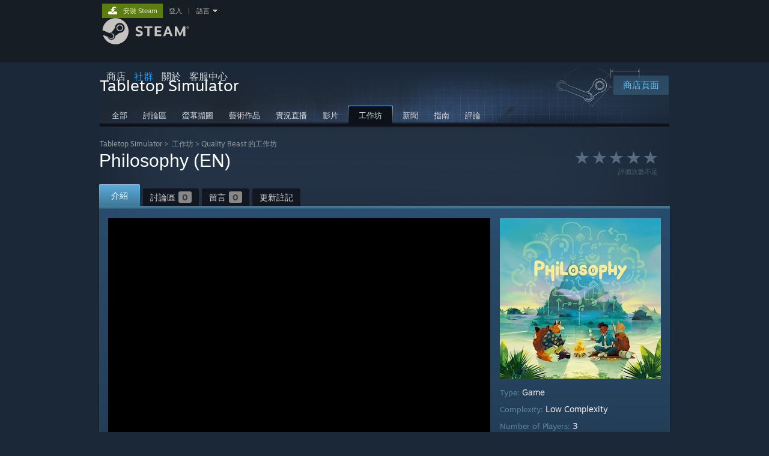

--- FILE ---
content_type: text/html; charset=UTF-8
request_url: https://steamcommunity.com/sharedfiles/filedetails/?l=tchinese&id=2502901621
body_size: 15238
content:
<!DOCTYPE html>
<html class=" responsive DesktopUI" lang="zh-tw"  >
<head>
	<meta http-equiv="Content-Type" content="text/html; charset=UTF-8">
			<meta name="viewport" content="width=device-width,initial-scale=1">
		<meta name="theme-color" content="#171a21">
		<title>Steam 工作坊::Philosophy (EN)</title>
	<link rel="shortcut icon" href="/favicon.ico" type="image/x-icon">

	
	
	<link href="https://community.akamai.steamstatic.com/public/shared/css/motiva_sans.css?v=G517uopaUy8x&amp;l=tchinese&amp;_cdn=akamai" rel="stylesheet" type="text/css">
<link href="https://community.akamai.steamstatic.com/public/shared/css/buttons.css?v=WgcGW2rjIiQ0&amp;l=tchinese&amp;_cdn=akamai" rel="stylesheet" type="text/css">
<link href="https://community.akamai.steamstatic.com/public/shared/css/shared_global.css?v=ipHh1UV26fnC&amp;l=tchinese&amp;_cdn=akamai" rel="stylesheet" type="text/css">
<link href="https://community.akamai.steamstatic.com/public/css/globalv2.css?v=YdooKT9oS9ho&amp;l=tchinese&amp;_cdn=akamai" rel="stylesheet" type="text/css">
<link href="https://community.akamai.steamstatic.com/public/shared/css/apphub.css?v=aXc5ydMcBiGR&amp;l=tchinese&amp;_cdn=akamai" rel="stylesheet" type="text/css">
<link href="https://community.akamai.steamstatic.com/public/css/skin_1/forums.css?v=tP-os6y53ubW&amp;l=tchinese&amp;_cdn=akamai" rel="stylesheet" type="text/css">
<link href="https://community.akamai.steamstatic.com/public/css/skin_1/workshop.css?v=jI5IdPEgvqqf&amp;l=tchinese&amp;_cdn=akamai" rel="stylesheet" type="text/css">
<link href="https://community.akamai.steamstatic.com/public/css/skin_1/workshop_itemdetails.css?v=ON_0g0shBf-x&amp;l=tchinese&amp;_cdn=akamai" rel="stylesheet" type="text/css">
<link href="https://community.akamai.steamstatic.com/public/css/skin_1/friendpicker.css?v=zh3yBUBWbBXu&amp;l=tchinese&amp;_cdn=akamai" rel="stylesheet" type="text/css">
<link href="https://community.akamai.steamstatic.com/public/css/skin_1/modalContent.css?v=WXAusLHclDIt&amp;l=tchinese&amp;_cdn=akamai" rel="stylesheet" type="text/css">
<link href="https://community.akamai.steamstatic.com/public/shared/css/shared_responsive.css?v=coQhkO36KXPQ&amp;l=tchinese&amp;_cdn=akamai" rel="stylesheet" type="text/css">
<link href="https://community.akamai.steamstatic.com/public/shared/css/apphub_images.css?v=qtyTgHSLW-6i&amp;l=tchinese&amp;_cdn=akamai" rel="stylesheet" type="text/css">
<link href="https://community.akamai.steamstatic.com/public/css/skin_1/header.css?v=CMT0GkdQa1OT&amp;l=tchinese&amp;_cdn=akamai" rel="stylesheet" type="text/css">
<script type="text/javascript">
	var __PrototypePreserve=[];
	__PrototypePreserve[0] = Array.from;
	__PrototypePreserve[1] = Array.prototype.filter;
	__PrototypePreserve[2] = Array.prototype.flatMap;
	__PrototypePreserve[3] = Array.prototype.find;
	__PrototypePreserve[4] = Array.prototype.some;
	__PrototypePreserve[5] = Function.prototype.bind;
	__PrototypePreserve[6] = HTMLElement.prototype.scrollTo;
</script>
<script type="text/javascript" src="https://community.akamai.steamstatic.com/public/javascript/prototype-1.7.js?v=npJElBnrEO6W&amp;l=tchinese&amp;_cdn=akamai"></script>
<script type="text/javascript">
	Array.from = __PrototypePreserve[0] || Array.from;
	Array.prototype.filter = __PrototypePreserve[1] || Array.prototype.filter;
	Array.prototype.flatMap = __PrototypePreserve[2] || Array.prototype.flatMap;
	Array.prototype.find = __PrototypePreserve[3] || Array.prototype.find;
	Array.prototype.some = __PrototypePreserve[4] || Array.prototype.some;
	Function.prototype.bind = __PrototypePreserve[5] || Function.prototype.bind;
	HTMLElement.prototype.scrollTo = __PrototypePreserve[6] || HTMLElement.prototype.scrollTo;
</script>
<script type="text/javascript">
	var __ScriptaculousPreserve=[];
	__ScriptaculousPreserve[0] = Array.from;
	__ScriptaculousPreserve[1] = Function.prototype.bind;
	__ScriptaculousPreserve[2] = HTMLElement.prototype.scrollTo;
</script>
<script type="text/javascript" src="https://community.akamai.steamstatic.com/public/javascript/scriptaculous/_combined.js?v=pbdAKOcDIgbC&amp;l=tchinese&amp;_cdn=akamai&amp;load=effects,controls,slider,dragdrop"></script>
<script type="text/javascript">
	Array.from = __ScriptaculousPreserve[0] || Array.from;
	Function.prototype.bind = __ScriptaculousPreserve[1] || Function.prototype.bind;
	HTMLElement.prototype.scrollTo = __ScriptaculousPreserve[2] || HTMLElement.prototype.scrollTo;
delete String['__parseStyleElement'];  Prototype.Browser.WebKit = true;</script>
<script type="text/javascript">VALVE_PUBLIC_PATH = "https:\/\/community.akamai.steamstatic.com\/public\/";</script><script type="text/javascript" src="https://community.akamai.steamstatic.com/public/javascript/global.js?v=giN6P-Dfs_Zx&amp;l=tchinese&amp;_cdn=akamai"></script>
<script type="text/javascript" src="https://community.akamai.steamstatic.com/public/javascript/jquery-1.11.1.min.js?v=gQHVlrK4-jX-&amp;l=tchinese&amp;_cdn=akamai"></script>
<script type="text/javascript" src="https://community.akamai.steamstatic.com/public/shared/javascript/tooltip.js?v=LZHsOVauqTrm&amp;l=tchinese&amp;_cdn=akamai"></script>
<script type="text/javascript" src="https://community.akamai.steamstatic.com/public/shared/javascript/shared_global.js?v=MM9wBjtbOgGk&amp;l=tchinese&amp;_cdn=akamai"></script>
<script type="text/javascript" src="https://community.akamai.steamstatic.com/public/shared/javascript/auth_refresh.js?v=w6QbwI-5-j2S&amp;l=tchinese&amp;_cdn=akamai"></script>
<script type="text/javascript">Object.seal && [ Object, Array, String, Number ].map( function( builtin ) { Object.seal( builtin.prototype ); } );</script><script type="text/javascript">$J = jQuery.noConflict();
if ( typeof JSON != 'object' || !JSON.stringify || !JSON.parse ) { document.write( "<scr" + "ipt type=\"text\/javascript\" src=\"https:\/\/community.akamai.steamstatic.com\/public\/javascript\/json2.js?v=54NKNglvGTO8&amp;l=tchinese&amp;_cdn=akamai\"><\/script>\n" ); };
</script>
		<script type="text/javascript">
			document.addEventListener('DOMContentLoaded', function(event) {
				SetupTooltips( { tooltipCSSClass: 'community_tooltip'} );
		});
		</script><script type="text/javascript" src="https://community.akamai.steamstatic.com/public/javascript/modalv2.js?v=zBXEuexVQ0FZ&amp;l=tchinese&amp;_cdn=akamai"></script>
<script type="text/javascript" src="https://community.akamai.steamstatic.com/public/javascript/workshop_functions.js?v=C7_AzZKpQ1C0&amp;l=tchinese&amp;_cdn=akamai"></script>
<script type="text/javascript" src="https://community.akamai.steamstatic.com/public/javascript/sharedfiles_functions_logged_out.js?v=-sWDs_50zi8c&amp;l=tchinese&amp;_cdn=akamai"></script>
<script type="text/javascript" src="https://community.akamai.steamstatic.com/public/javascript/workshop_previewplayer.js?v=4KrJPsCOk3Ex&amp;l=tchinese&amp;_cdn=akamai"></script>
<script type="text/javascript" src="https://community.akamai.steamstatic.com/public/javascript/applications/community/localization/loyaltyrewards_manifest.js?v=vINBxtAhAqhR&amp;l=tchinese&amp;_cdn=akamai"></script>
<script type="text/javascript" src="https://community.akamai.steamstatic.com/public/shared/javascript/shared_responsive_adapter.js?v=2HSOIioVqs1A&amp;l=tchinese&amp;_cdn=akamai"></script>

						<meta name="twitter:card" content="summary_large_image">
			
	<meta name="twitter:site" content="@steam" />

						<meta property="og:title" content="Steam 工作坊::Philosophy (EN)">
					<meta property="twitter:title" content="Steam 工作坊::Philosophy (EN)">
					<meta property="og:type" content="website">
					<meta property="fb:app_id" content="105386699540688">
			
	
			<link rel="image_src" href="https://images.steamusercontent.com/ugc/1750191431522241006/81EE32BC16855128BF1359E5BD653A3E64022D9E/?imw=512&amp;&amp;ima=fit&amp;impolicy=Letterbox&amp;imcolor=%23000000&amp;letterbox=false">
		<meta property="og:image" content="https://images.steamusercontent.com/ugc/1750191431522241006/81EE32BC16855128BF1359E5BD653A3E64022D9E/?imw=512&amp;&amp;ima=fit&amp;impolicy=Letterbox&amp;imcolor=%23000000&amp;letterbox=false">
		<meta name="twitter:image" content="https://images.steamusercontent.com/ugc/1750191431522241006/81EE32BC16855128BF1359E5BD653A3E64022D9E/?imw=512&amp;&amp;ima=fit&amp;impolicy=Letterbox&amp;imcolor=%23000000&amp;letterbox=false" />
				
	
	
	
	
	</head>
<body class="flat_page responsive_page ">


<div class="responsive_page_frame with_header">
						<div role="navigation" class="responsive_page_menu_ctn mainmenu" aria-label="行動選單">
				<div class="responsive_page_menu"  id="responsive_page_menu">
										<div class="mainmenu_contents">
						<div class="mainmenu_contents_items">
															<a class="menuitem" href="https://steamcommunity.com/login/home/?goto=sharedfiles%2Ffiledetails%2F%3Fl%3Dtchinese%26id%3D2502901621">
									登入								</a>
															<a class="menuitem supernav" href="https://store.steampowered.com/" data-tooltip-type="selector" data-tooltip-content=".submenu_Store">
				商店			</a>
			<div class="submenu_Store" style="display: none;" data-submenuid="Store">
														<a class="submenuitem" href="https://store.steampowered.com/">
						首頁											</a>
														<a class="submenuitem" href="https://store.steampowered.com/explore/">
						探索佇列											</a>
														<a class="submenuitem" href="https://steamcommunity.com/my/wishlist/">
						願望清單											</a>
														<a class="submenuitem" href="https://store.steampowered.com/points/shop/">
						點數商店											</a>
														<a class="submenuitem" href="https://store.steampowered.com/news/">
						新聞											</a>
														<a class="submenuitem" href="https://store.steampowered.com/stats/">
						榜單											</a>
							</div>
										<a class="menuitem supernav supernav_active" href="https://steamcommunity.com/" data-tooltip-type="selector" data-tooltip-content=".submenu_Community">
				社群			</a>
			<div class="submenu_Community" style="display: none;" data-submenuid="Community">
														<a class="submenuitem" href="https://steamcommunity.com/">
						首頁											</a>
														<a class="submenuitem" href="https://steamcommunity.com/discussions/">
						討論區											</a>
														<a class="submenuitem" href="https://steamcommunity.com/workshop/">
						工作坊											</a>
														<a class="submenuitem" href="https://steamcommunity.com/market/">
						市集											</a>
														<a class="submenuitem" href="https://steamcommunity.com/?subsection=broadcasts">
						實況直播											</a>
							</div>
										<a class="menuitem " href="https://store.steampowered.com/about/">
				關於			</a>
										<a class="menuitem " href="https://help.steampowered.com/zh-tw/">
				客服			</a>
			
							<div class="minor_menu_items">
																								<div class="menuitem change_language_action">
									變更語言								</div>
																																	<a class="menuitem" href="https://store.steampowered.com/mobile" target="_blank" rel="noreferrer">取得 Steam 行動應用程式</a>
																									<div class="menuitem" role="link" onclick="Responsive_RequestDesktopView();">
										檢視電腦版網頁									</div>
															</div>
						</div>
						<div class="mainmenu_footer_spacer  "></div>
						<div class="mainmenu_footer">
															<div class="mainmenu_footer_logo"><img src="https://community.akamai.steamstatic.com/public/shared/images/responsive/footerLogo_valve_new.png"></div>
								© Valve Corporation. 版權所有。所有商標皆為個別所有權人在美國與其它國家（地區）之財產。								<span class="mainmenu_valve_links">
									<a href="https://store.steampowered.com/privacy_agreement/" target="_blank">隱私權政策</a>
									&nbsp;| &nbsp;<a href="http://www.valvesoftware.com/legal.htm" target="_blank">法律聲明</a>
									&nbsp;| &nbsp;<a href="https://help.steampowered.com/faqs/view/10BB-D27A-6378-4436" target="_blank">輔助功能</a>
									&nbsp;| &nbsp;<a href="https://store.steampowered.com/subscriber_agreement/" target="_blank">Steam 訂戶協議</a>
									&nbsp;| &nbsp;<a href="https://store.steampowered.com/steam_refunds/" target="_blank">退款</a>
									&nbsp;| &nbsp;<a href="https://store.steampowered.com/account/cookiepreferences/" target="_blank">Cookie</a>
								</span>
													</div>
					</div>
									</div>
			</div>
		
		<div class="responsive_local_menu_tab"></div>

		<div class="responsive_page_menu_ctn localmenu">
			<div class="responsive_page_menu"  id="responsive_page_local_menu" data-panel="{&quot;onOptionsActionDescription&quot;:&quot;#filter_toggle&quot;,&quot;onOptionsButton&quot;:&quot;Responsive_ToggleLocalMenu()&quot;,&quot;onCancelButton&quot;:&quot;Responsive_ToggleLocalMenu()&quot;}">
				<div class="localmenu_content" data-panel="{&quot;maintainY&quot;:true,&quot;bFocusRingRoot&quot;:true,&quot;flow-children&quot;:&quot;column&quot;}">
				</div>
			</div>
		</div>



					<div class="responsive_header">
				<div class="responsive_header_content">
					<div id="responsive_menu_logo">
						<img src="https://community.akamai.steamstatic.com/public/shared/images/responsive/header_menu_hamburger.png" height="100%">
											</div>
					<div class="responsive_header_logo">
						<a href="https://store.steampowered.com/">
															<img src="https://community.akamai.steamstatic.com/public/shared/images/responsive/header_logo.png" height="36" border="0" alt="STEAM">
													</a>
					</div>
									</div>
			</div>
		
		<div class="responsive_page_content_overlay">

		</div>

		<div class="responsive_fixonscroll_ctn nonresponsive_hidden ">
		</div>
	
	<div class="responsive_page_content">

		<div role="banner" id="global_header" data-panel="{&quot;flow-children&quot;:&quot;row&quot;}">
	<div class="content">
		<div class="logo">
			<span id="logo_holder">
									<a href="https://store.steampowered.com/" aria-label="Steam 首頁連結">
						<img src="https://community.akamai.steamstatic.com/public/shared/images/header/logo_steam.svg?t=962016" width="176" height="44" alt="Steam 首頁連結">
					</a>
							</span>
		</div>

			<div role="navigation" class="supernav_container" aria-label="主選單">
								<a class="menuitem supernav" href="https://store.steampowered.com/" data-tooltip-type="selector" data-tooltip-content=".submenu_Store">
				商店			</a>
			<div class="submenu_Store" style="display: none;" data-submenuid="Store">
														<a class="submenuitem" href="https://store.steampowered.com/">
						首頁											</a>
														<a class="submenuitem" href="https://store.steampowered.com/explore/">
						探索佇列											</a>
														<a class="submenuitem" href="https://steamcommunity.com/my/wishlist/">
						願望清單											</a>
														<a class="submenuitem" href="https://store.steampowered.com/points/shop/">
						點數商店											</a>
														<a class="submenuitem" href="https://store.steampowered.com/news/">
						新聞											</a>
														<a class="submenuitem" href="https://store.steampowered.com/stats/">
						榜單											</a>
							</div>
										<a class="menuitem supernav supernav_active" href="https://steamcommunity.com/" data-tooltip-type="selector" data-tooltip-content=".submenu_Community">
				社群			</a>
			<div class="submenu_Community" style="display: none;" data-submenuid="Community">
														<a class="submenuitem" href="https://steamcommunity.com/">
						首頁											</a>
														<a class="submenuitem" href="https://steamcommunity.com/discussions/">
						討論區											</a>
														<a class="submenuitem" href="https://steamcommunity.com/workshop/">
						工作坊											</a>
														<a class="submenuitem" href="https://steamcommunity.com/market/">
						市集											</a>
														<a class="submenuitem" href="https://steamcommunity.com/?subsection=broadcasts">
						實況直播											</a>
							</div>
										<a class="menuitem " href="https://store.steampowered.com/about/">
				關於			</a>
										<a class="menuitem " href="https://help.steampowered.com/zh-tw/">
				客服中心			</a>
				</div>
	<script type="text/javascript">
		jQuery(function($) {
			$('#global_header .supernav').v_tooltip({'location':'bottom', 'destroyWhenDone': false, 'tooltipClass': 'supernav_content', 'offsetY':-6, 'offsetX': 1, 'horizontalSnap': 4, 'tooltipParent': '#global_header .supernav_container', 'correctForScreenSize': false});
		});
	</script>

		<div id="global_actions">
			<div role="navigation" id="global_action_menu" aria-label="帳戶選單">
									<a class="header_installsteam_btn header_installsteam_btn_green" href="https://store.steampowered.com/about/">
						<div class="header_installsteam_btn_content">
							安裝 Steam						</div>
					</a>
				
				
									<a class="global_action_link" href="https://steamcommunity.com/login/home/?goto=sharedfiles%2Ffiledetails%2F%3Fl%3Dtchinese%26id%3D2502901621">登入</a>
											&nbsp;|&nbsp;
						<span class="pulldown global_action_link" id="language_pulldown" onclick="ShowMenu( this, 'language_dropdown', 'right' );">語言</span>
						<div class="popup_block_new" id="language_dropdown" style="display: none;">
							<div class="popup_body popup_menu">
																																					<a class="popup_menu_item tight" href="?l=schinese&id=2502901621" onclick="ChangeLanguage( 'schinese' ); return false;">簡體中文</a>
																																							<a class="popup_menu_item tight" href="?l=japanese&id=2502901621" onclick="ChangeLanguage( 'japanese' ); return false;">日本語（日文）</a>
																													<a class="popup_menu_item tight" href="?l=koreana&id=2502901621" onclick="ChangeLanguage( 'koreana' ); return false;">한국어（韓文）</a>
																													<a class="popup_menu_item tight" href="?l=thai&id=2502901621" onclick="ChangeLanguage( 'thai' ); return false;">ไทย（泰文）</a>
																													<a class="popup_menu_item tight" href="?l=bulgarian&id=2502901621" onclick="ChangeLanguage( 'bulgarian' ); return false;">Български（保加利亞文）</a>
																													<a class="popup_menu_item tight" href="?l=czech&id=2502901621" onclick="ChangeLanguage( 'czech' ); return false;">Čeština（捷克文）</a>
																													<a class="popup_menu_item tight" href="?l=danish&id=2502901621" onclick="ChangeLanguage( 'danish' ); return false;">Dansk（丹麥文）</a>
																													<a class="popup_menu_item tight" href="?l=german&id=2502901621" onclick="ChangeLanguage( 'german' ); return false;">Deutsch（德文）</a>
																													<a class="popup_menu_item tight" href="?l=english&id=2502901621" onclick="ChangeLanguage( 'english' ); return false;">English（英文）</a>
																													<a class="popup_menu_item tight" href="?l=spanish&id=2502901621" onclick="ChangeLanguage( 'spanish' ); return false;">Español - España（西班牙文 - 西班牙）</a>
																													<a class="popup_menu_item tight" href="?l=latam&id=2502901621" onclick="ChangeLanguage( 'latam' ); return false;">Español - Latinoamérica（西班牙文 - 拉丁美洲）</a>
																													<a class="popup_menu_item tight" href="?l=greek&id=2502901621" onclick="ChangeLanguage( 'greek' ); return false;">Ελληνικά（希臘文）</a>
																													<a class="popup_menu_item tight" href="?l=french&id=2502901621" onclick="ChangeLanguage( 'french' ); return false;">Français（法文）</a>
																													<a class="popup_menu_item tight" href="?l=italian&id=2502901621" onclick="ChangeLanguage( 'italian' ); return false;">Italiano（義大利文）</a>
																													<a class="popup_menu_item tight" href="?l=indonesian&id=2502901621" onclick="ChangeLanguage( 'indonesian' ); return false;">Bahasa Indonesia（印尼語）</a>
																													<a class="popup_menu_item tight" href="?l=hungarian&id=2502901621" onclick="ChangeLanguage( 'hungarian' ); return false;">Magyar（匈牙利文）</a>
																													<a class="popup_menu_item tight" href="?l=dutch&id=2502901621" onclick="ChangeLanguage( 'dutch' ); return false;">Nederlands（荷蘭文）</a>
																													<a class="popup_menu_item tight" href="?l=norwegian&id=2502901621" onclick="ChangeLanguage( 'norwegian' ); return false;">Norsk（挪威文）</a>
																													<a class="popup_menu_item tight" href="?l=polish&id=2502901621" onclick="ChangeLanguage( 'polish' ); return false;">Polski（波蘭文）</a>
																													<a class="popup_menu_item tight" href="?l=portuguese&id=2502901621" onclick="ChangeLanguage( 'portuguese' ); return false;">Português（葡萄牙文 - 葡萄牙）</a>
																													<a class="popup_menu_item tight" href="?l=brazilian&id=2502901621" onclick="ChangeLanguage( 'brazilian' ); return false;">Português - Brasil（葡萄牙文 - 巴西）</a>
																													<a class="popup_menu_item tight" href="?l=romanian&id=2502901621" onclick="ChangeLanguage( 'romanian' ); return false;">Română（羅馬尼亞文）</a>
																													<a class="popup_menu_item tight" href="?l=russian&id=2502901621" onclick="ChangeLanguage( 'russian' ); return false;">Русский（俄文）</a>
																													<a class="popup_menu_item tight" href="?l=finnish&id=2502901621" onclick="ChangeLanguage( 'finnish' ); return false;">Suomi（芬蘭文）</a>
																													<a class="popup_menu_item tight" href="?l=swedish&id=2502901621" onclick="ChangeLanguage( 'swedish' ); return false;">Svenska（瑞典文）</a>
																													<a class="popup_menu_item tight" href="?l=turkish&id=2502901621" onclick="ChangeLanguage( 'turkish' ); return false;">Türkçe（土耳其文）</a>
																													<a class="popup_menu_item tight" href="?l=vietnamese&id=2502901621" onclick="ChangeLanguage( 'vietnamese' ); return false;">tiếng Việt（越南文）</a>
																													<a class="popup_menu_item tight" href="?l=ukrainian&id=2502901621" onclick="ChangeLanguage( 'ukrainian' ); return false;">Українська（烏克蘭文）</a>
																									<a class="popup_menu_item tight" href="https://www.valvesoftware.com/en/contact?contact-person=Translation%20Team%20Feedback" target="_blank">回報翻譯問題</a>
							</div>
						</div>
												</div>
					</div>
			</div>
</div>
<script type="text/javascript">
	g_sessionID = "54d8e16348232fc3548ab47b";
	g_steamID = false;
	g_strLanguage = "tchinese";
	g_SNR = '2_100100_100101_100103';
	g_bAllowAppImpressions = true;
		g_ContentDescriptorPreferences = [1,3,4];

	

	// We always want to have the timezone cookie set for PHP to use
	setTimezoneCookies();

	$J( function() {

		InitMiniprofileHovers(( 'https%3A%2F%2Fsteamcommunity.com' ));
		InitEmoticonHovers();
		ApplyAdultContentPreferences();
	});

	$J( function() { InitEconomyHovers( "https:\/\/community.akamai.steamstatic.com\/public\/css\/skin_1\/economy.css?v=y0DEvVieJ9Nb&l=tchinese&_cdn=akamai", "https:\/\/community.akamai.steamstatic.com\/public\/javascript\/economy_common.js?v=3TZBCEPvtfTo&l=tchinese&_cdn=akamai", "https:\/\/community.akamai.steamstatic.com\/public\/javascript\/economy.js?v=qP1vScwYQPq2&l=tchinese&_cdn=akamai" );});</script>
<div id="application_config" style="display: none;"  data-config="{&quot;EUNIVERSE&quot;:1,&quot;WEB_UNIVERSE&quot;:&quot;public&quot;,&quot;LANGUAGE&quot;:&quot;tchinese&quot;,&quot;COUNTRY&quot;:&quot;US&quot;,&quot;MEDIA_CDN_COMMUNITY_URL&quot;:&quot;https:\/\/cdn.akamai.steamstatic.com\/steamcommunity\/public\/&quot;,&quot;MEDIA_CDN_URL&quot;:&quot;https:\/\/cdn.akamai.steamstatic.com\/&quot;,&quot;VIDEO_CDN_URL&quot;:&quot;https:\/\/video.akamai.steamstatic.com\/&quot;,&quot;COMMUNITY_CDN_URL&quot;:&quot;https:\/\/community.akamai.steamstatic.com\/&quot;,&quot;COMMUNITY_CDN_ASSET_URL&quot;:&quot;https:\/\/cdn.akamai.steamstatic.com\/steamcommunity\/public\/assets\/&quot;,&quot;STORE_CDN_URL&quot;:&quot;https:\/\/store.akamai.steamstatic.com\/&quot;,&quot;PUBLIC_SHARED_URL&quot;:&quot;https:\/\/community.akamai.steamstatic.com\/public\/shared\/&quot;,&quot;COMMUNITY_BASE_URL&quot;:&quot;https:\/\/steamcommunity.com\/&quot;,&quot;CHAT_BASE_URL&quot;:&quot;https:\/\/steamcommunity.com\/&quot;,&quot;STORE_BASE_URL&quot;:&quot;https:\/\/store.steampowered.com\/&quot;,&quot;STORE_CHECKOUT_BASE_URL&quot;:&quot;https:\/\/checkout.steampowered.com\/&quot;,&quot;IMG_URL&quot;:&quot;https:\/\/community.akamai.steamstatic.com\/public\/images\/&quot;,&quot;STEAMTV_BASE_URL&quot;:&quot;https:\/\/steam.tv\/&quot;,&quot;HELP_BASE_URL&quot;:&quot;https:\/\/help.steampowered.com\/&quot;,&quot;PARTNER_BASE_URL&quot;:&quot;https:\/\/partner.steamgames.com\/&quot;,&quot;STATS_BASE_URL&quot;:&quot;https:\/\/partner.steampowered.com\/&quot;,&quot;INTERNAL_STATS_BASE_URL&quot;:&quot;https:\/\/steamstats.valve.org\/&quot;,&quot;IN_CLIENT&quot;:false,&quot;USE_POPUPS&quot;:false,&quot;STORE_ICON_BASE_URL&quot;:&quot;https:\/\/shared.akamai.steamstatic.com\/store_item_assets\/steam\/apps\/&quot;,&quot;STORE_ITEM_BASE_URL&quot;:&quot;https:\/\/shared.akamai.steamstatic.com\/store_item_assets\/&quot;,&quot;WEBAPI_BASE_URL&quot;:&quot;https:\/\/api.steampowered.com\/&quot;,&quot;TOKEN_URL&quot;:&quot;https:\/\/steamcommunity.com\/chat\/clientjstoken&quot;,&quot;BUILD_TIMESTAMP&quot;:1768423651,&quot;PAGE_TIMESTAMP&quot;:1768906325,&quot;IN_TENFOOT&quot;:false,&quot;IN_GAMEPADUI&quot;:false,&quot;IN_CHROMEOS&quot;:false,&quot;IN_MOBILE_WEBVIEW&quot;:false,&quot;PLATFORM&quot;:&quot;macos&quot;,&quot;BASE_URL_STORE_CDN_ASSETS&quot;:&quot;https:\/\/cdn.akamai.steamstatic.com\/store\/&quot;,&quot;EREALM&quot;:1,&quot;LOGIN_BASE_URL&quot;:&quot;https:\/\/login.steampowered.com\/&quot;,&quot;AVATAR_BASE_URL&quot;:&quot;https:\/\/avatars.akamai.steamstatic.com\/&quot;,&quot;FROM_WEB&quot;:true,&quot;WEBSITE_ID&quot;:&quot;Community&quot;,&quot;BASE_URL_SHARED_CDN&quot;:&quot;https:\/\/shared.akamai.steamstatic.com\/&quot;,&quot;CLAN_CDN_ASSET_URL&quot;:&quot;https:\/\/clan.akamai.steamstatic.com\/&quot;,&quot;COMMUNITY_ASSETS_BASE_URL&quot;:&quot;https:\/\/shared.akamai.steamstatic.com\/community_assets\/&quot;,&quot;SNR&quot;:&quot;2_100100_100101_100103&quot;}" data-userinfo="{&quot;logged_in&quot;:false,&quot;country_code&quot;:&quot;US&quot;,&quot;excluded_content_descriptors&quot;:[1,3,4]}" data-community="[]" data-loyaltystore="{&quot;webapi_token&quot;:&quot;&quot;}" data-steam_notifications="null"></div><link href="https://community.akamai.steamstatic.com/public/css/applications/community/main.css?v=L9FHPSrgDNRX&amp;l=tchinese&amp;_cdn=akamai" rel="stylesheet" type="text/css">
<script type="text/javascript" src="https://community.akamai.steamstatic.com/public/javascript/applications/community/manifest.js?v=nbKNVX6KpsXN&amp;l=tchinese&amp;_cdn=akamai"></script>
<script type="text/javascript" src="https://community.akamai.steamstatic.com/public/javascript/applications/community/libraries~b28b7af69.js?v=otJTfeJA4u84&amp;l=tchinese&amp;_cdn=akamai"></script>
<script type="text/javascript" src="https://community.akamai.steamstatic.com/public/javascript/applications/community/main.js?v=5jnmxmwR7F0r&amp;l=tchinese&amp;_cdn=akamai"></script>
	<div id="application_root"></div>

		<div role="main" class="responsive_page_template_content" id="responsive_page_template_content" data-panel="{&quot;autoFocus&quot;:true}" >

			
<script type="text/javascript">

		var bSkipVideos = true;
		var SESSION_ID = '54d8e16348232fc3548ab47b';
	var publishedfileid = '2502901621';
	var searchText = "";

	function onModalHidden()
	{
		// stop any videos
		if ( window.stop )
		{
			stop();
		}
	}

	function previewImageBind()
	{
		Event.observe( 'enlargedImage', 'load', function() { modalSizing( $( 'previewImageEnlarged' ) ); } );
	}

	window.onload = previewImageBind;

	var gGreenlightAcceptedRedirectDialog = null;

	function RequestSketchfabDetails( previewID, modelID )
	{
		var elem = $("thumb_sketchfab_model_" + previewID );
		var img = elem.down( '.thumb_sketchfab_img' );
		$J.get( "https://sketchfab.com/oembed?url=https://sketchfab.com/models/" + modelID )
		.done(
			function( json ) {
				img.src = json.thumbnail_url;
			}
		)
	}

	Event.observe(document, 'dom:loaded', function() {
		if( searchText )
			HighlightSearchText( searchText, $('highlightContent') );

		if ( $J("#GreenlightItemReleasedDialog" ).length > 0 )
		{
			$J("#GreenlightItemReleasedDialog").show();
			gGreenlightAcceptedRedirectDialog = ShowDialog( '現已於 Steam 上推出！', $J("#GreenlightItemReleasedDialog" ), null );
			gGreenlightAcceptedRedirectDialog.SetRemoveContentOnDismissal( false );
		}

			});

	function CloseGreenlightAcceptedRedirectDialog()
	{
		gGreenlightAcceptedRedirectDialog.Dismiss();
		gGreenlightAcceptedRedirectDialog = null;
	}

	$J(function() {


		var tag = document.createElement('script');

		tag.src = "https://www.youtube.com/iframe_api";
		var firstScriptTag = document.getElementsByTagName('script')[0];
		firstScriptTag.parentNode.insertBefore(tag, firstScriptTag);
	});

    g_HighlightPlayer = null;

	function onYouTubeIframeAPIReady()
	{
        g_HighlightPlayer = new HighlightPlayer( {
			elemPlayerArea: 'highlight_player_area',
			elemStrip: 'highlight_strip',
			elemStripScroll: 'highlight_strip_scroll',
			elemSlider: 'highlight_slider',
			rgMovieFlashvars: rgMovieFlashvars,
			rgScreenshotURLs: rgScreenshotURLs,
			rgFullScreenshotURLs: rgFullScreenshotURLs,
			rgSketchfabModels : rgSketchfabModels,
			rgDefaultMovieFlashvars: rgCommonFlashVars
		} );
	}


</script>

	<div id="ig_bottom" class="smallheader item">
	

<div class="apphub_HomeHeaderContent">


	<script lang="js">
		const g_bIsAppHubModerator = 0;
	</script>

	
	
	<div class="apphub_HeaderTop workshop">
		<div class="apphub_OtherSiteInfo responsive_hidden">
							<div class="apphub_WorkshopPistonHolder">
					<div class="apphub_WorkshopPiston"></div>
				</div>
				
							<a style="position: relative; z-index: 1;" class="btnv6_blue_hoverfade btn_medium" href="https://store.steampowered.com/app/286160?snr=2_100100_100101_100103_apphubheader" data-appid="286160">
					<span>商店頁面</span>
				</a>
					</div>
		<div class="apphub_AppDetails">
			<div class="apphub_AppIcon"><img src="https://cdn.akamai.steamstatic.com/steamcommunity/public/images/apps/286160/19f5b90e3c7084758f885ded843631b13929fa26.jpg"><div class="overlay"></div></div>
			<div class="apphub_AppName ellipsis">Tabletop Simulator</div>
		</div>
		<div style="clear: both"></div>

		
				<div data-panel="{&quot;maintainX&quot;:true,&quot;bFocusRingRoot&quot;:true,&quot;flow-children&quot;:&quot;row&quot;}" class="apphub_sectionTabs responsive_hidden">
				
	<a href="https://steamcommunity.com/app/286160" class="apphub_sectionTab  "><span>全部</span></a>
		
	<a href="https://steamcommunity.com/app/286160/discussions/" class="apphub_sectionTab  "><span>討論區</span></a>
		
	<a href="https://steamcommunity.com/app/286160/screenshots/" class="apphub_sectionTab  "><span>螢幕擷圖</span></a>
		
	<a href="https://steamcommunity.com/app/286160/images/" class="apphub_sectionTab  "><span>藝術作品</span></a>
		
	<a href="https://steamcommunity.com/app/286160/broadcasts/" class="apphub_sectionTab  "><span>實況直播</span></a>
		
	<a href="https://steamcommunity.com/app/286160/videos/" class="apphub_sectionTab  "><span>影片</span></a>
		
	<a href="https://steamcommunity.com/app/286160/workshop/" class="apphub_sectionTab active "><span>工作坊</span></a>
		
	<a href="https://steamcommunity.com/app/286160/allnews/" class="apphub_sectionTab  "><span>新聞</span></a>
		
	<a href="https://steamcommunity.com/app/286160/guides/" class="apphub_sectionTab  "><span>指南</span></a>
		
	<a href="https://steamcommunity.com/app/286160/reviews/" class="apphub_sectionTab  "><span>評論</span></a>
				<div style="clear: left"></div>
		</div>

		<div class="nonresponsive_hidden responsive_tab_ctn sharedfiles_responsive_tab">
			<div class="responsive_tab_control">
				<div class="responsive_tab_control_inner">
										<select class="responsive_tab_select" id="responsive_tab_select696f5e5546c9d">
													<option value="https://steamcommunity.com/app/286160" >
								全部							</option>
													<option value="https://steamcommunity.com/app/286160/discussions/" >
								討論區							</option>
													<option value="https://steamcommunity.com/app/286160/screenshots/" >
								螢幕擷圖							</option>
													<option value="https://steamcommunity.com/app/286160/images/" >
								藝術作品							</option>
													<option value="https://steamcommunity.com/app/286160/broadcasts/" >
								實況直播							</option>
													<option value="https://steamcommunity.com/app/286160/videos/" >
								影片							</option>
													<option value="https://steamcommunity.com/app/286160/workshop/" selected>
								工作坊							</option>
													<option value="https://steamcommunity.com/app/286160/allnews/" >
								新聞							</option>
													<option value="https://steamcommunity.com/app/286160/guides/" >
								指南							</option>
													<option value="https://steamcommunity.com/app/286160/reviews/" >
								評論							</option>
											</select>
				</div>
			</div>
		</div>
	</div>
	<div class="responsive_tab_baseline nonresponsive_hidden"></div>
	<div class="apphub_sectionTabsHR responsive_hidden"></div>


	<!-- these elements are used to populate the local menu on responsive pages -->
	<div style="display: none;">
		<div class="responsive_local_menu apphub_responsive_menu">
			<h3 class="ellipsis apphub_responsive_menu_title">Tabletop Simulator</h3>
			<div class="apphub_ResponsiveMenuCtn">
									<a style="position: relative; z-index: 1;" class="btnv6_blue_hoverfade btn_medium" href="https://store.steampowered.com/app/286160">
						<span>商店頁面</span>
					</a>
											</div>
											</div>
	</div>
	<!-- end responsive menu -->

	
</div>

	<div class="apphub_HeaderBottomBG_ctn">
		<div class="apphub_HeaderBottomBG_blur"></div><div class="apphub_HeaderBottomBG"  ></div>
	</div>
	<div class="breadcrumbs">
								<a data-panel="{&quot;noFocusRing&quot;:true}" href="https://steamcommunity.com/app/286160">Tabletop Simulator</a><span class="breadcrumb_separator">&nbsp;&gt;&nbsp;</span>
					
                    <a data-panel="{&quot;noFocusRing&quot;:true}" href="https://steamcommunity.com/app/286160/workshop/">工作坊</a>
                    <span class="breadcrumb_separator">&gt;&nbsp;</span><a data-panel="{&quot;noFocusRing&quot;:true}" href="https://steamcommunity.com/id/QualityBeastGames/myworkshopfiles/?appid=286160">Quality Beast 的工作坊</a>
                	</div>
<!-- main body -->
<div id="mainContents">

			<div class="bannedNotification" id="bannedNotification" style="display: none" >
			此物品因違反 Steam 社群與內容守則而被移除，目前只有您能檢視。如果您認為物品遭到誤刪，請聯絡 <a href="https://help.steampowered.com/zh-tw/wizard/HelpWithSteamIssue/?issueid=415" target="_blank" rel="" >Steam 客服</a>。					</div>
		<div class="incompatibleNotification" id="incompatibleNotification" style="display: none" >
							此項目與 Tabletop Simulator 不相容。請參閱<a href="https://tabletopsimulator.com/">說明頁面</a>來了解為何此項目可能無法在 Tabletop Simulator 中使用。					</div>

		
		
		
		
		

		
				<div class="workshopItemDetailsHeader">
			<div id="detailsHeaderRight">
				<!-- top level info -->
								<div class="ratingSection">
					<div class="fileRatingDetails"><img src="https://community.akamai.steamstatic.com/public/images/sharedfiles/not-yet_large.png?v=2" /></div>
					評價次數不足				</div>
							</div>
			<div class="workshopItemTitle">Philosophy (EN)</div>
			<div style="clear:both"></div>
		</div>
	<div data-panel="{&quot;maintainX&quot;:true,&quot;bFocusRingRoot&quot;:true,&quot;flow-children&quot;:&quot;row&quot;}" class="sectionTabs item responsive_hidden">
					<a href="https://steamcommunity.com/sharedfiles/filedetails/?id=2502901621"  class="sectionTab  active description"><span>介紹</span></a>
					<a href="https://steamcommunity.com/sharedfiles/filedetails/discussions/2502901621"  class="sectionTab  discussions"><span>討論區<span class="tabCount">0</span></span></a>
					<a href="https://steamcommunity.com/sharedfiles/filedetails/comments/2502901621"  class="sectionTab  comments"><span>留言<span class="tabCount">0</span></span></a>
					<a href="https://steamcommunity.com/sharedfiles/filedetails/changelog/2502901621"  class="sectionTab  changelog"><span>更新註記</span></a>
			</div>

	<div class="nonresponsive_hidden responsive_tab_ctn sharedfiles_responsive_tab">
		<div class="responsive_tab_control">
						<select class="responsive_tab_select" id="responsive_tab_select696f5e55474ad">
									<option value="https://steamcommunity.com/sharedfiles/filedetails/?id=2502901621" selected>
						介紹					</option>
									<option value="https://steamcommunity.com/sharedfiles/filedetails/discussions/2502901621" >
						討論區					</option>
									<option value="https://steamcommunity.com/sharedfiles/filedetails/comments/2502901621" >
						留言					</option>
									<option value="https://steamcommunity.com/sharedfiles/filedetails/changelog/2502901621" >
						更新註記					</option>
							</select>
		</div>
	</div>

	<div id="tabs_baseline" class="responsive_tab_baseline "></div>

			<div style="clear: left"></div>
	
	<div class="workshopItemPreviewArea ">
		<div class="workshop_item_header">
			<div class="highlight_ctn">
				<div class="highlight_overflow">
					
					<div class="workshopItemPreviewImageEnlargeableContainer ">
						<div id="highlight_player_area">
															<div class="highlight_player_item highlight_screenshot" id="highlight_screenshot_23804465" style="display: none;">
									<div class="screenshot_holder">
										<a data-panel="{&quot;focusable&quot;:false}" onclick="ShowEnlargedImagePreviewFromHighlightPlayer( '23804465', g_HighlightPlayer );"><img id="previewImage23804465" class="workshopItemPreviewImageEnlargeable" src="https://community.akamai.steamstatic.com/public/images/trans.gif"><span class="zoom-icon"><img src="https://community.akamai.steamstatic.com/public/images/sharedfiles/zoom_icon.png"></span></a>
									</div>
								</div>
																<div class="highlight_player_item highlight_screenshot" id="highlight_screenshot_23804467" style="display: none;">
									<div class="screenshot_holder">
										<a data-panel="{&quot;focusable&quot;:false}" onclick="ShowEnlargedImagePreviewFromHighlightPlayer( '23804467', g_HighlightPlayer );"><img id="previewImage23804467" class="workshopItemPreviewImageEnlargeable" src="https://community.akamai.steamstatic.com/public/images/trans.gif"><span class="zoom-icon"><img src="https://community.akamai.steamstatic.com/public/images/sharedfiles/zoom_icon.png"></span></a>
									</div>
								</div>
																<div class="highlight_player_item highlight_screenshot" id="highlight_screenshot_23804468" style="display: none;">
									<div class="screenshot_holder">
										<a data-panel="{&quot;focusable&quot;:false}" onclick="ShowEnlargedImagePreviewFromHighlightPlayer( '23804468', g_HighlightPlayer );"><img id="previewImage23804468" class="workshopItemPreviewImageEnlargeable" src="https://community.akamai.steamstatic.com/public/images/trans.gif"><span class="zoom-icon"><img src="https://community.akamai.steamstatic.com/public/images/sharedfiles/zoom_icon.png"></span></a>
									</div>
								</div>
																<div class="highlight_player_item highlight_screenshot" id="highlight_screenshot_23804473" style="display: none;">
									<div class="screenshot_holder">
										<a data-panel="{&quot;focusable&quot;:false}" onclick="ShowEnlargedImagePreviewFromHighlightPlayer( '23804473', g_HighlightPlayer );"><img id="previewImage23804473" class="workshopItemPreviewImageEnlargeable" src="https://community.akamai.steamstatic.com/public/images/trans.gif"><span class="zoom-icon"><img src="https://community.akamai.steamstatic.com/public/images/sharedfiles/zoom_icon.png"></span></a>
									</div>
								</div>
																<div class="highlight_player_item highlight_screenshot" id="highlight_screenshot_23804474" style="display: none;">
									<div class="screenshot_holder">
										<a data-panel="{&quot;focusable&quot;:false}" onclick="ShowEnlargedImagePreviewFromHighlightPlayer( '23804474', g_HighlightPlayer );"><img id="previewImage23804474" class="workshopItemPreviewImageEnlargeable" src="https://community.akamai.steamstatic.com/public/images/trans.gif"><span class="zoom-icon"><img src="https://community.akamai.steamstatic.com/public/images/sharedfiles/zoom_icon.png"></span></a>
									</div>
								</div>
																<div class="highlight_player_item highlight_screenshot" id="highlight_screenshot_23804475" style="display: none;">
									<div class="screenshot_holder">
										<a data-panel="{&quot;focusable&quot;:false}" onclick="ShowEnlargedImagePreviewFromHighlightPlayer( '23804475', g_HighlightPlayer );"><img id="previewImage23804475" class="workshopItemPreviewImageEnlargeable" src="https://community.akamai.steamstatic.com/public/images/trans.gif"><span class="zoom-icon"><img src="https://community.akamai.steamstatic.com/public/images/sharedfiles/zoom_icon.png"></span></a>
									</div>
								</div>
																<div class="highlight_player_item highlight_screenshot" id="highlight_screenshot_23804476" style="display: none;">
									<div class="screenshot_holder">
										<a data-panel="{&quot;focusable&quot;:false}" onclick="ShowEnlargedImagePreviewFromHighlightPlayer( '23804476', g_HighlightPlayer );"><img id="previewImage23804476" class="workshopItemPreviewImageEnlargeable" src="https://community.akamai.steamstatic.com/public/images/trans.gif"><span class="zoom-icon"><img src="https://community.akamai.steamstatic.com/public/images/sharedfiles/zoom_icon.png"></span></a>
									</div>
								</div>
																<div class="highlight_player_item highlight_screenshot" id="highlight_screenshot_23804477" style="display: none;">
									<div class="screenshot_holder">
										<a data-panel="{&quot;focusable&quot;:false}" onclick="ShowEnlargedImagePreviewFromHighlightPlayer( '23804477', g_HighlightPlayer );"><img id="previewImage23804477" class="workshopItemPreviewImageEnlargeable" src="https://community.akamai.steamstatic.com/public/images/trans.gif"><span class="zoom-icon"><img src="https://community.akamai.steamstatic.com/public/images/sharedfiles/zoom_icon.png"></span></a>
									</div>
								</div>
																<div class="highlight_player_item highlight_screenshot" id="highlight_screenshot_23804478" style="display: none;">
									<div class="screenshot_holder">
										<a data-panel="{&quot;focusable&quot;:false}" onclick="ShowEnlargedImagePreviewFromHighlightPlayer( '23804478', g_HighlightPlayer );"><img id="previewImage23804478" class="workshopItemPreviewImageEnlargeable" src="https://community.akamai.steamstatic.com/public/images/trans.gif"><span class="zoom-icon"><img src="https://community.akamai.steamstatic.com/public/images/sharedfiles/zoom_icon.png"></span></a>
									</div>
								</div>
																<div class="highlight_player_item highlight_screenshot" id="highlight_screenshot_23804479" style="display: none;">
									<div class="screenshot_holder">
										<a data-panel="{&quot;focusable&quot;:false}" onclick="ShowEnlargedImagePreviewFromHighlightPlayer( '23804479', g_HighlightPlayer );"><img id="previewImage23804479" class="workshopItemPreviewImageEnlargeable" src="https://community.akamai.steamstatic.com/public/images/trans.gif"><span class="zoom-icon"><img src="https://community.akamai.steamstatic.com/public/images/sharedfiles/zoom_icon.png"></span></a>
									</div>
								</div>
								
							<script type="text/javascript">
								var rgMovieFlashvars = {
																	'' : ''
								};
								var rgCommonFlashVars = {
									clientLanguage: "tchinese",
									capsuleSize: "huge",
									STAGE_WIDTH: 636,
									STAGE_HEIGHT: 358,
									AUTO_PLAY: "true",
									ALLOW_JSPAUSE: "true",
									TRACK_MUTE: "true",
									CHECKBOX_AUTOPLAY_SHOW: "true",
									CHECKBOX_AUTOPLAY_TEXT: ""
								};
								var rgScreenshotURLs = {
																		'23804465': 'https://images.steamusercontent.com/ugc/1691646846558252390/C30F3FF013891C54D168F18F8D9C1AEDB0C457A8/?imw=637&imh=358&ima=fit&impolicy=Letterbox&imcolor=%23000000&letterbox=true',
																		'23804467': 'https://images.steamusercontent.com/ugc/1691646846558253035/07310159B105038F7051617B83C03629B91043F8/?imw=637&imh=358&ima=fit&impolicy=Letterbox&imcolor=%23000000&letterbox=true',
																		'23804468': 'https://images.steamusercontent.com/ugc/1691646846558254498/B20308D201B717449F56D3095E523715A89E1EBE/?imw=637&imh=358&ima=fit&impolicy=Letterbox&imcolor=%23000000&letterbox=true',
																		'23804473': 'https://images.steamusercontent.com/ugc/1691646846558256328/899A537FBB36FEEE5DC224FD4BCF79DBD9012E07/?imw=637&imh=358&ima=fit&impolicy=Letterbox&imcolor=%23000000&letterbox=true',
																		'23804474': 'https://images.steamusercontent.com/ugc/1691646846558256340/CE00630A560F0F9E6E20BA7C457F64F8F306B56B/?imw=637&imh=358&ima=fit&impolicy=Letterbox&imcolor=%23000000&letterbox=true',
																		'23804475': 'https://images.steamusercontent.com/ugc/1691646846558256353/35E92A026364E870007A603D173EAD957492E3C2/?imw=637&imh=358&ima=fit&impolicy=Letterbox&imcolor=%23000000&letterbox=true',
																		'23804476': 'https://images.steamusercontent.com/ugc/1691646846558256364/3C30C8D337732D21AAF994CE157C565F7EB866AA/?imw=637&imh=358&ima=fit&impolicy=Letterbox&imcolor=%23000000&letterbox=true',
																		'23804477': 'https://images.steamusercontent.com/ugc/1691646846558256375/91393C0E22E2FD014CF5D7BC19B482709E7252BF/?imw=637&imh=358&ima=fit&impolicy=Letterbox&imcolor=%23000000&letterbox=true',
																		'23804478': 'https://images.steamusercontent.com/ugc/1691646846558256385/34C367D25EA7B472B2F76A28539E00A48F14FF71/?imw=637&imh=358&ima=fit&impolicy=Letterbox&imcolor=%23000000&letterbox=true',
																		'23804479': 'https://images.steamusercontent.com/ugc/1691646846558256400/5A677E85ECCB0B28D5D6C595A553C0CB83763BD3/?imw=637&imh=358&ima=fit&impolicy=Letterbox&imcolor=%23000000&letterbox=true',
																		'' : ''
								};
								var rgFullScreenshotURLs = [
																	{ 'previewid' : '23804465', 'url': 'https://images.steamusercontent.com/ugc/1691646846558252390/C30F3FF013891C54D168F18F8D9C1AEDB0C457A8/?imw=5000&imh=5000&ima=fit&impolicy=Letterbox&imcolor=%23000000&letterbox=false' },
																	{ 'previewid' : '23804467', 'url': 'https://images.steamusercontent.com/ugc/1691646846558253035/07310159B105038F7051617B83C03629B91043F8/?imw=5000&imh=5000&ima=fit&impolicy=Letterbox&imcolor=%23000000&letterbox=false' },
																	{ 'previewid' : '23804468', 'url': 'https://images.steamusercontent.com/ugc/1691646846558254498/B20308D201B717449F56D3095E523715A89E1EBE/?imw=5000&imh=5000&ima=fit&impolicy=Letterbox&imcolor=%23000000&letterbox=false' },
																	{ 'previewid' : '23804473', 'url': 'https://images.steamusercontent.com/ugc/1691646846558256328/899A537FBB36FEEE5DC224FD4BCF79DBD9012E07/?imw=5000&imh=5000&ima=fit&impolicy=Letterbox&imcolor=%23000000&letterbox=false' },
																	{ 'previewid' : '23804474', 'url': 'https://images.steamusercontent.com/ugc/1691646846558256340/CE00630A560F0F9E6E20BA7C457F64F8F306B56B/?imw=5000&imh=5000&ima=fit&impolicy=Letterbox&imcolor=%23000000&letterbox=false' },
																	{ 'previewid' : '23804475', 'url': 'https://images.steamusercontent.com/ugc/1691646846558256353/35E92A026364E870007A603D173EAD957492E3C2/?imw=5000&imh=5000&ima=fit&impolicy=Letterbox&imcolor=%23000000&letterbox=false' },
																	{ 'previewid' : '23804476', 'url': 'https://images.steamusercontent.com/ugc/1691646846558256364/3C30C8D337732D21AAF994CE157C565F7EB866AA/?imw=5000&imh=5000&ima=fit&impolicy=Letterbox&imcolor=%23000000&letterbox=false' },
																	{ 'previewid' : '23804477', 'url': 'https://images.steamusercontent.com/ugc/1691646846558256375/91393C0E22E2FD014CF5D7BC19B482709E7252BF/?imw=5000&imh=5000&ima=fit&impolicy=Letterbox&imcolor=%23000000&letterbox=false' },
																	{ 'previewid' : '23804478', 'url': 'https://images.steamusercontent.com/ugc/1691646846558256385/34C367D25EA7B472B2F76A28539E00A48F14FF71/?imw=5000&imh=5000&ima=fit&impolicy=Letterbox&imcolor=%23000000&letterbox=false' },
																	{ 'previewid' : '23804479', 'url': 'https://images.steamusercontent.com/ugc/1691646846558256400/5A677E85ECCB0B28D5D6C595A553C0CB83763BD3/?imw=5000&imh=5000&ima=fit&impolicy=Letterbox&imcolor=%23000000&letterbox=false' },
																];
								var rgSketchfabModels = {
																		'' : ''
								};
							</script>
						</div>
					</div>
													<div id="highlight_strip_bg">
									<div id="highlight_strip">
										<div data-panel="{&quot;flow-children&quot;:&quot;row&quot;}" id="highlight_strip_scroll" style="width: 1202px;">
											<div class="highlight_selector"></div>
																								<div data-panel="{&quot;focusable&quot;:true,&quot;clickOnActivate&quot;:true}" role="button" class="highlight_strip_item highlight_strip_screenshot" id="thumb_screenshot_23804465" >
														<img src="https://images.steamusercontent.com/ugc/1691646846558252390/C30F3FF013891C54D168F18F8D9C1AEDB0C457A8/?imw=116&imh=65&ima=fit&impolicy=Letterbox&imcolor=%23000000&letterbox=true">
													</div>
																										<div data-panel="{&quot;focusable&quot;:true,&quot;clickOnActivate&quot;:true}" role="button" class="highlight_strip_item highlight_strip_screenshot" id="thumb_screenshot_23804467" >
														<img src="https://images.steamusercontent.com/ugc/1691646846558253035/07310159B105038F7051617B83C03629B91043F8/?imw=116&imh=65&ima=fit&impolicy=Letterbox&imcolor=%23000000&letterbox=true">
													</div>
																										<div data-panel="{&quot;focusable&quot;:true,&quot;clickOnActivate&quot;:true}" role="button" class="highlight_strip_item highlight_strip_screenshot" id="thumb_screenshot_23804468" >
														<img src="https://images.steamusercontent.com/ugc/1691646846558254498/B20308D201B717449F56D3095E523715A89E1EBE/?imw=116&imh=65&ima=fit&impolicy=Letterbox&imcolor=%23000000&letterbox=true">
													</div>
																										<div data-panel="{&quot;focusable&quot;:true,&quot;clickOnActivate&quot;:true}" role="button" class="highlight_strip_item highlight_strip_screenshot" id="thumb_screenshot_23804473" >
														<img src="https://images.steamusercontent.com/ugc/1691646846558256328/899A537FBB36FEEE5DC224FD4BCF79DBD9012E07/?imw=116&imh=65&ima=fit&impolicy=Letterbox&imcolor=%23000000&letterbox=true">
													</div>
																										<div data-panel="{&quot;focusable&quot;:true,&quot;clickOnActivate&quot;:true}" role="button" class="highlight_strip_item highlight_strip_screenshot" id="thumb_screenshot_23804474" >
														<img src="https://images.steamusercontent.com/ugc/1691646846558256340/CE00630A560F0F9E6E20BA7C457F64F8F306B56B/?imw=116&imh=65&ima=fit&impolicy=Letterbox&imcolor=%23000000&letterbox=true">
													</div>
																										<div data-panel="{&quot;focusable&quot;:true,&quot;clickOnActivate&quot;:true}" role="button" class="highlight_strip_item highlight_strip_screenshot" id="thumb_screenshot_23804475" >
														<img src="https://images.steamusercontent.com/ugc/1691646846558256353/35E92A026364E870007A603D173EAD957492E3C2/?imw=116&imh=65&ima=fit&impolicy=Letterbox&imcolor=%23000000&letterbox=true">
													</div>
																										<div data-panel="{&quot;focusable&quot;:true,&quot;clickOnActivate&quot;:true}" role="button" class="highlight_strip_item highlight_strip_screenshot" id="thumb_screenshot_23804476" >
														<img src="https://images.steamusercontent.com/ugc/1691646846558256364/3C30C8D337732D21AAF994CE157C565F7EB866AA/?imw=116&imh=65&ima=fit&impolicy=Letterbox&imcolor=%23000000&letterbox=true">
													</div>
																										<div data-panel="{&quot;focusable&quot;:true,&quot;clickOnActivate&quot;:true}" role="button" class="highlight_strip_item highlight_strip_screenshot" id="thumb_screenshot_23804477" >
														<img src="https://images.steamusercontent.com/ugc/1691646846558256375/91393C0E22E2FD014CF5D7BC19B482709E7252BF/?imw=116&imh=65&ima=fit&impolicy=Letterbox&imcolor=%23000000&letterbox=true">
													</div>
																										<div data-panel="{&quot;focusable&quot;:true,&quot;clickOnActivate&quot;:true}" role="button" class="highlight_strip_item highlight_strip_screenshot" id="thumb_screenshot_23804478" >
														<img src="https://images.steamusercontent.com/ugc/1691646846558256385/34C367D25EA7B472B2F76A28539E00A48F14FF71/?imw=116&imh=65&ima=fit&impolicy=Letterbox&imcolor=%23000000&letterbox=true">
													</div>
																										<div data-panel="{&quot;focusable&quot;:true,&quot;clickOnActivate&quot;:true}" role="button" class="highlight_strip_item highlight_strip_screenshot" id="thumb_screenshot_23804479" >
														<img src="https://images.steamusercontent.com/ugc/1691646846558256400/5A677E85ECCB0B28D5D6C595A553C0CB83763BD3/?imw=116&imh=65&ima=fit&impolicy=Letterbox&imcolor=%23000000&letterbox=true">
													</div>
																							</div>
									</div>
												<div>
							<div class="slider" id="highlight_slider" >
								<div class="slider_bg">
								</div>
								<div class="handle">
								</div>
							</div>
						</div>

								</div>
											</div>

					<div class="workshopItemControls" id="ItemControls">
		<div class="workshopItemRatings">
						<div class="review_award_ctn">
							</div>
		</div>
		<div class="workshopItemControlCtn">
							<span data-panel="{&quot;focusable&quot;:true,&quot;clickOnActivate&quot;:true}" role="button" onclick="VoteUp(2502901621);" id="VoteUpBtn" class="general_btn voteUp ">&nbsp;</span>
				<span data-panel="{&quot;focusable&quot;:true,&quot;clickOnActivate&quot;:true}" role="button" onclick="VoteDown(2502901621);" id="VoteDownBtn" class="general_btn voteDown ">&nbsp;</span>
					</div>

		<span data-panel="{&quot;focusable&quot;:true,&quot;clickOnActivate&quot;:true}" role="button" onClick="PublishedFileAward( '2502901621', 0 )" class="general_btn"><span><img src="https://community.akamai.steamstatic.com/public/shared/images//award_icon.svg" class="reward_btn_icon">獎勵</span></span>

		
		<div class="workshopItemControlCtn">
			<span data-panel="{&quot;focusable&quot;:true,&quot;clickOnActivate&quot;:true}" role="button" onclick="FavoriteItem();" id="FavoriteItemBtn" class="general_btn favorite tooltip " data-tooltip-text="以便日後可輕鬆找到此項目">
				<div class="favoriteText">
					<div id="FavoriteItemOptionAdd" class="favoriteOption addfavorite selected">加入最愛</div>
					<div id="FavoriteItemOptionFavorited" class="favoriteOption favorited ">已加入最愛</div>
					<div class="favoriteOption removefavorite">移除最愛</div>
				</div>
			</span>

			
						<span data-panel="{&quot;focusable&quot;:true,&quot;clickOnActivate&quot;:true}" role="button" onclick="ShowSharePublishedFilePopup( '2502901621', '286160' );" id="ShareItemBtn" class="general_btn share tooltip" data-tooltip-text="在 Steam 或您最愛的社群網路上分享此項目">分享</span>
					</div>

					<div class="workshopItemControlCtn">
				<span data-panel="{&quot;focusable&quot;:true,&quot;clickOnActivate&quot;:true}" role="button" onclick="ShowAddToCollection( '2502901621', '286160' );" id="AddToCollectionBtn" class="general_btn share tooltip" data-tooltip-text="新增至您的收藏之一">
					<span>新增至收藏</span>
				</span>
			</div>
		
		
		<div class="vertical_divider"></div>

					<div class="workshopItemControlCtn">
				<span data-panel="{&quot;focusable&quot;:true,&quot;clickOnActivate&quot;:true}" role="button" onclick="ReportItem();" id="ReportItemBtn" class="general_btn report tooltip " data-tooltip-text="回報此項目違反 Steam 線上行為守則"></span>
			</div>
		
		
				<div id="action_wait" style="display: none;"><img src="https://community.akamai.steamstatic.com/public/images/login/throbber.gif"></div>
	</div>

	
	<div id="JustFavorited" class="just_added_to_list" style="display: none">
		<div class="just_added_favorite_icon"></div>
		<div class="just_added_text">此物品已新增至您的<a href="https://steamcommunity.com/my/myworkshopfiles/?browsefilter=myfavorites">最愛</a>。</div>
		<div class="close_notification"><span data-panel="{&quot;focusable&quot;:true,&quot;clickOnActivate&quot;:true}" role="button" onclick="CloseNotification( 'JustFavorited' );" class="close"><img src="https://community.akamai.steamstatic.com/public/images/sharedfiles/ico_dialogue_close.png"></span></div>
		<div style="clear:both"></div>
	</div>
			</div>

			<div class="col_right responsive_local_menu">
									<div class="workshopItemPreviewImageMain">
						<a data-panel="{&quot;focusable&quot;:false}" onclick="ShowEnlargedImagePreview( 'https://images.steamusercontent.com/ugc/1750191431522241006/81EE32BC16855128BF1359E5BD653A3E64022D9E/?imw=5000&imh=5000&ima=fit&impolicy=Letterbox&imcolor=%23000000&letterbox=false' );">
							<img id="previewImageMain" class="workshopItemPreviewImageMain" src="https://images.steamusercontent.com/ugc/1750191431522241006/81EE32BC16855128BF1359E5BD653A3E64022D9E/?imw=268&imh=268&ima=fit&impolicy=Letterbox&imcolor=%23000000&letterbox=true"/>
							<span class="zoom-icon"><img src="https://community.akamai.steamstatic.com/public/images/sharedfiles/zoom_icon.png"></span>
						</a>
					</div>
					
					<div class="rightDetailsBlock">
	<div data-panel="{&quot;type&quot;:&quot;PanelGroup&quot;}" class="workshopTags"><span class="workshopTagsTitle">Type:&nbsp;</span><a href="https://steamcommunity.com/workshop/browse/?appid=286160&browsesort=toprated&section=readytouseitems&requiredtags%5B%5D=Game">Game</a></div><div data-panel="{&quot;type&quot;:&quot;PanelGroup&quot;}" class="workshopTags"><span class="workshopTagsTitle">Complexity:&nbsp;</span><a href="https://steamcommunity.com/workshop/browse/?appid=286160&browsesort=toprated&section=readytouseitems&requiredtags%5B%5D=Low+Complexity">Low Complexity</a></div><div data-panel="{&quot;type&quot;:&quot;PanelGroup&quot;}" class="workshopTags"><span class="workshopTagsTitle">Number of Players:&nbsp;</span><a href="https://steamcommunity.com/workshop/browse/?appid=286160&browsesort=toprated&section=readytouseitems&requiredtags%5B%5D=3">3</a></div><div data-panel="{&quot;type&quot;:&quot;PanelGroup&quot;}" class="workshopTags"><span class="workshopTagsTitle">Play Time:&nbsp;</span><a href="https://steamcommunity.com/workshop/browse/?appid=286160&browsesort=toprated&section=readytouseitems&requiredtags%5B%5D=30+minutes">30 minutes</a></div>	</div>

				<div class="dotted_hr_uri hr padded"></div>

				<div class="rightDetailsBlock">
					<div class="detailsStatsContainerLeft">
												<div class="detailsStatLeft">檔案大小</div>
												<div class="detailsStatLeft">發佈於</div>
												<div class="detailsStatLeft">更新時間</div>
																		
					</div>
					<div class="detailsStatsContainerRight">
												<div class="detailsStatRight">78.500 KB</div>
												<div class="detailsStatRight">2021 年 5 月 30 日 下午 1:15</div>
												<div class="detailsStatRight">2022 年 8 月 19 日 上午 8:00</div>
																							</div>
					<div style="clear:left"></div>
										<div class="detailsStatNumChangeNotes">
						5 項更新註記						<span class="change_note_link"><a href="https://steamcommunity.com/sharedfiles/filedetails/changelog/2502901621">（檢視）</a></span>
					</div>
					
					
				</div>
			</div>

			<div style="clear:both"></div>
		</div>

				
	</div>

	
	<div id="sharedfiles_content_ctn" data-miniprofile-appid="286160">

	<!-- right side contents -->
	<div id="rightContents" class="responsive_local_menu">
		<div class="sidebar">
				
		<!-- created by -->
		<div class="panel">
			
<div class="rightSectionTopTitle condensed">建立者</div>
<div class="rightDetailsBlock">
	<div class="creatorsBlock">
				<div data-panel="{&quot;flow-children&quot;:&quot;column&quot;}" class="friendBlock persona offline" data-miniprofile="128483551" >
						<a class="friendBlockLinkOverlay" href="https://steamcommunity.com/id/dilkROM"></a>
															<div class="playerAvatar offline">
				<img src="https://avatars.akamai.steamstatic.com/760afa210d750ddda32dabd0e627c18541c844eb_medium.jpg">
			</div>
			<div class="friendBlockContent">
				dilkROM<br>
				<span class="friendSmallText">
		離線
				</span>
			</div>
		</div>
				<div data-panel="{&quot;flow-children&quot;:&quot;column&quot;}" class="friendBlock persona offline" data-miniprofile="1128294774" >
						<a class="friendBlockLinkOverlay" href="https://steamcommunity.com/id/QualityBeastGames"></a>
															<div class="playerAvatar offline">
				<img src="https://avatars.akamai.steamstatic.com/ad06002113d342ff08bb07adeaea7b61c1ea270e_medium.jpg">
			</div>
			<div class="friendBlockContent">
				Quality Beast<br>
				<span class="friendSmallText">
		離線
				</span>
			</div>
		</div>
			</div>
</div>


			



		</div>

			<div class="panel">
			<div class="parentCollectionsNumOthers">查看所有 <a href="https://steamcommunity.com/workshop/browse/?browsesort=toprated&section=collections&appid=286160&childpublishedfileid=2502901621">8 個收藏</a>（有些可能設為隱藏）</div>
	 </div> 	<div class="panel">
			<table class="stats_table">
								<tr>
					<td>408</td>
					<td>不重複訪客人數</td>
				</tr>
													<tr>
						<td>292</td>
						<td>目前訂閱人數</td>
					</tr>
								<tr>
					<td>12</td>
					<td>目前最愛人數</td>
				</tr>
			</table>
	</div>
			<!-- favorited by -->
					</div>
	</div>

	<div id="profileBlock" class="clearfix">
		<div class="detailBox plain">

			
								<div class="game_area_purchase_margin">
						<div class="game_area_purchase_game">
							<h1><span>訂閱以下載</span><br>Philosophy (EN)</h1>
							<div>
								<a onclick="SubscribeItem( '2502901621', '286160' );" id="SubscribeItemBtn" class="btn_green_white_innerfade btn_border_2px btn_medium ">
									<div class="subscribeIcon"></div>
									<span class="subscribeText">
										<div id="SubscribeItemOptionAdd" class="subscribeOption subscribe selected">訂閱</div>
										<div id="SubscribeItemOptionSubscribed" class="subscribeOption subscribed ">已訂閱</div>
										<div class="subscribeOption remove">取消訂閱</div>
									</span>
								</a>
							</div>
						</div>
					</div>
					<div id="JustSubscribed" class="just_added_to_list body" style="display: none">
						<div class="close_notification"><a onclick="CloseNotification( 'JustSubscribed' );"><img src="https://community.akamai.steamstatic.com/public/images/sharedfiles/ico_dialogue_close.png"></a></div>
						<div style="float: left">
							<div class="just_subscribed_icon"></div>
							<div class="just_added_text" style="width: 400px;">此物品已新增至您的<a href="https://steamcommunity.com/my/myworkshopfiles/?browsefilter=mysubscriptions">訂閱項目</a>。有些遊戲可能會在物品下載之前，要求您重新啟動遊戲。</div>
						</div>
						<div style="clear:both"></div>
					</div>
					
						
			<div class="detailBox altFooter">
				<div class="workshopItemDescriptionTitle">描述</div>
								<div class="workshopItemDescription" id="highlightContent">Philosophy is an abstract 2 player game about having a conversation with your friends. You’ll go back and forth presenting new ideas. Your ideas will impact each other. These impacts can be minor, or have further consequences. Eventually, you'll reach a conclusion.<br><br>Designed by Galen Radtke<br>Art by Natalie Dombois<br>Mod &amp; board game by Quality Beast<br><br>This official mod presents the current prototype version of the game. The contents (art, graphics, text, and gameplay) are owned by Quality Beast and not final.<br><br>Included in the mod are all of the pieces for the base game, as well as work-in-progress pieces for the 3 player expansion. The rulebook is included but can also be found online at: <a class="bb_link" href="https://steamcommunity.com/linkfilter/?u=http%3A%2F%2Fphilrulebook.qualitybeast.com" target="_blank" rel=" noopener" >http://philrulebook.qualitybeast.com</a><br><br>For updates on the game’s release, sign for our newsletters below.<br>Quality Beast English Newsletter: <a class="bb_link" href="https://steamcommunity.com/linkfilter/?u=http%3A%2F%2Fnewsletter.qualitybeast.com" target="_blank" rel=" noopener" >http://newsletter.qualitybeast.com</a><br>Quality Beast Deutsch Newsletter: <a class="bb_link" href="https://steamcommunity.com/linkfilter/?u=http%3A%2F%2Fnewsletterde.qualitybeast.com%2F" target="_blank" rel=" noopener" >http://newsletterde.qualitybeast.com/</a><br><br>Or to join us in our final development playtests, sign up for our Playtester’s Guild here: <a class="bb_link" href="https://steamcommunity.com/linkfilter/?u=http%3A%2F%2Fplaytest.qualitybeast.com" target="_blank" rel=" noopener" >http://playtest.qualitybeast.com</a><br><br>If you want to chat and hang out with the team, you can find us on Discord at: <a class="bb_link" href="https://steamcommunity.com/linkfilter/?u=http%3A%2F%2Fdiscord.qualitybeast.com" target="_blank" rel=" noopener" >http://discord.qualitybeast.com</a></div>
			</div>

			
<script>

</script>
		</div>
	</div>

	</div>

</div>

<div id="previewImageEnlarged" class="modal_frame_image" style="display:none;">
	<div class="modal_box_preview_image">
		<div class="modal_close_image"><a onclick="hideModal( 'previewImageEnlarged' );"><img src="https://community.akamai.steamstatic.com/public/images/x9x9.gif" width="9" height="9" border="0" alt="關閉" /></a></div>
		<div><img id="enlargedImage" src="https://community.akamai.steamstatic.com/public/images/trans.gif"></div>
	</div>
</div>

<div id="ShareOnSteamDialog" style="display: none">
	<div id="ShareOnSteamDialogContents"></div>
</div>

<div id="SharePopup" style="display: none">
	<div class="share_ctn">
		<a class="share_controls_steam" onclick="ShareOnSteam();">
			<span>分享到您的 Steam 動態消息</span>
		</a>
		<div class="share_controls_other">
			<div class="shareItemLink"><a class="btn_grey_black btn_medium" id="SharePopupLink_Facebook" href="" title="分享於 Facebook"><span><img src="https://community.akamai.steamstatic.com/public/images//social/facebook_large.png"></span></a></div>
			<div class="shareItemLink"><a class="btn_grey_black btn_medium" id="SharePopupLink_Twitter" href="" title="分享於 Twitter"><span><img src="https://community.akamai.steamstatic.com/public/images//social/twitter_large.png"></span></a></div>
			<div class="shareItemLink"><a class="btn_grey_black btn_medium" id="SharePopupLink_Reddit" href="" title="分享於 Reddit"><span><img src="https://community.akamai.steamstatic.com/public/images//social/reddit_large.png"></span></a></div>
		</div>
		<div style="clear: left"></div>
	</div>
	<div class="share_controls_divider"></div>
	<div class="share_controls_page_link">
		<form onsubmit="return false;">
			連結：&nbsp;<input type="input" id="SharePopupInput" value="" readonly="readonly" >
		</form>
	</div>
</div>	<div id="NotLoggedInWarning" class="modal_frame" style="display: none">
		<div class="modal_box">
			<div class="modal_box_ctn">
				<div class="notLoggedInText">您需要登入或建立帳戶才能進行相關動作。</div>
				<div class="notLoggedInButtons">
					<a class="btn_green_white_innerfade btn_medium" href="https://steamcommunity.com/login/home/?goto=sharedfiles%2Ffiledetails%2F%3Fl%3Dtchinese%26id%3D2502901621%26insideModal%3D0%26requirelogin%3D1"><span>登入</span></a>
					<a class="btn_green_white_innerfade btn_medium" href="https://store.steampowered.com/join"><span>建立帳戶</span></a>
					<a class="btn_grey_black btn_medium" onclick="hideModal( 'NotLoggedInWarning' )"><span>取消</span></a>
					<div style="clear: left"></div>
				</div>
			</div>
		</div>
	</div>
		<div id="updateKVTagsFormModal" class="modal_frame_tags" style="display:none;">
		<div class="modal_top_band">
			<div class="modal_close"><a onclick="hideModal( 'updateKVTagsFormModal' )"><img src="https://community.akamai.steamstatic.com/public/images/x9x9.gif" width="9" height="9" border="0" alt="關閉" /></a></div>
		</div>
		<div class="modal_box">
			<div class="updateKVTagsForm" id="updateKVTagsForm">
				<script>
					function UpdateKVTags()
					{
						$('KVTagsUpdateForm').submit();
					}
				</script>
				<h2>編輯連結</h2>
				<form class="smallForm" method="POST" name="KVTagsUpdateForm" id="KVTagsUpdateForm" action="https://steamcommunity.com/workshop/updatekvtags/" >
					<input type="hidden" name="id" value="2502901621" />
					<input type="hidden" name="sessionid" value="54d8e16348232fc3548ab47b" />
													<div class="box">
									<div class="itemBulletArrow"></div>
									<div class="title">Facebook</div>
									<p class="description">請輸入您的項目或是群組的 Facebook 頁面網址</p>
									<input type="text" class="titleField" name="facebook" value="">
								</div>
															<div class="box">
									<div class="itemBulletArrow"></div>
									<div class="title">Twitter</div>
									<p class="description">輸入您的項目或是群組的 Twitter 頁面網址</p>
									<input type="text" class="titleField" name="twitter" value="">
								</div>
															<div class="box">
									<div class="itemBulletArrow"></div>
									<div class="title">YouTube</div>
									<p class="description">如果您有相關的 YouTube 頻道，請在此輸入網址。</p>
									<input type="text" class="titleField" name="youtube" value="">
								</div>
															<div class="box">
									<div class="itemBulletArrow"></div>
									<div class="title">Polycount</div>
									<p class="description">請輸入您的項目或是群組的 Polycount 頁面網址</p>
									<input type="text" class="titleField" name="polycount" value="">
								</div>
															<div class="box">
									<div class="itemBulletArrow"></div>
									<div class="title">Reddit</div>
									<p class="description">請輸入您的項目或是群組的 Reddit 頁面網址</p>
									<input type="text" class="titleField" name="reddit" value="">
								</div>
															<div class="box">
									<div class="itemBulletArrow"></div>
									<div class="title">Sketchfab</div>
									<p class="description">輸入您的項目或是群組的 Sketchfab 頁面網址</p>
									<input type="text" class="titleField" name="sketchfab" value="">
								</div>
												<a class="btn_green_white_innerfade btn_medium button" href="javascript:UpdateKVTags();"><span>更新</span></a>

					<div style="clear:both"></div>
				</form>
			</div>
		</div>
	</div>

<div id="PromptModal" class="modal_frame_tags" style="display:none;">
	<div class="modal_top_band">
		<div class="modal_close"><a onclick="hideModal( 'PromptModal' )"><img src="https://community.akamai.steamstatic.com/public/images/x9x9.gif" width="9" height="9" border="0" alt="關閉" /></a></div>
	</div>
	<div class="modal_box">
		<div class="updateKVTagsForm" id="PromptModalFormDiv">
			<script>
				function UpdateKVTagsSingle()
				{
					$('PromptModalForm').submit();
				}
			</script>
			<form class="smallForm" method="POST" name="KVTagsUpdateFormSingle" id="PromptModalForm" action="https://steamcommunity.com/workshop/updatekvtags/" >
				<input type="hidden" name="id" value="2502901621" />
				<input type="hidden" name="sessionid" value="54d8e16348232fc3548ab47b" />

				<div class="box">
					<div class="itemBulletArrow"></div>
					<div class="title" id="PromptTitle"></div>
					<p class="description" id="PromptDescription"></p>
					<input type="text" class="titleField" name="value" id="PromptValue">
				</div>


				<a class="btn_green_white_innerfade btn_medium button" href="javascript:UpdateKVTagsSingle();"><span>更新</span></a>

				<div style="clear:both"></div>
			</form>
		</div>
	</div>
</div>
		</div>	<!-- responsive_page_legacy_content -->

				<script>
			RecordAppImpression( 286160, '2_100100_100101_100103' );
		</script>
			<div id="footer_spacer" class=""></div>
	<div id="footer_responsive_optin_spacer"></div>
	<div id="footer">
					<div class="footer_content">
				<span id="footerLogo"><img src="https://community.akamai.steamstatic.com/public/images/skin_1/footerLogo_valve.png?v=1" width="96" height="26" border="0" alt="Valve Logo" /></span>
				<span id="footerText">
					&copy; Valve Corporation。版權所有。所有商標皆為其各自所有權人在美國與其他國家（地區）之財產。 本網站上部分空間資料是由 <a href="https://steamcommunity.com/linkfilter/?u=http%3A%2F%2Fwww.geonames.org" target="_blank" rel=" noopener">geonames.org</a> 所提供。					<br>
											<span class="valve_links">
							<a href="http://store.steampowered.com/privacy_agreement/" target="_blank">隱私權政策</a>
							&nbsp; | &nbsp;<a href="https://store.steampowered.com/legal/" target="_blank">法律聲明</a>
							&nbsp; | &nbsp;<a href="https://help.steampowered.com/faqs/view/10BB-D27A-6378-4436" target="_blank">輔助功能</a>
							&nbsp;| &nbsp;<a href="http://store.steampowered.com/subscriber_agreement/" target="_blank">Steam 訂戶協議</a>
                            &nbsp;| &nbsp;<a href="http://store.steampowered.com/account/cookiepreferences/" target="_blank">Cookie</a>
						</span>
									</span>
			</div>
							<div class="responsive_optin_link">
				<div class="btn_medium btnv6_grey_black" role="link" onclick="Responsive_RequestMobileView()">
					<span>檢視行動版網頁</span>
				</div>
			</div>
			</div>
	
	</div>	<!-- responsive_page_content -->

</div>	<!-- responsive_page_frame -->
</body>
</html>

--- FILE ---
content_type: text/css;charset=UTF-8
request_url: https://community.akamai.steamstatic.com/public/css/skin_1/friendpicker.css?v=zh3yBUBWbBXu&l=tchinese&_cdn=akamai
body_size: 175
content:

.pickerColumn {
	float: left;
	margin: 0 5px 0;
	width: 242px;
}

.friendsPicker {
	height: 500px;
	overflow: auto;
	overflow-x: hidden;
	overflow-y: auto;
}

.friendsPicker h1 {
	font-weight: normal;
	font-size: 24px;
	margin: 0 0 5px 0;
	padding: 0;
}

--- FILE ---
content_type: text/javascript;charset=UTF-8
request_url: https://community.akamai.steamstatic.com/public/javascript/sharedfiles_functions_logged_out.js?v=-sWDs_50zi8c&l=tchinese&_cdn=akamai
body_size: 233
content:

function VoteUp(item_id)
{
	showModal( 'NotLoggedInWarning', true );
}

function VoteDown(item_id)
{
	showModal( 'NotLoggedInWarning', true );
}

function VoteLater(item_id)
{
	showModal( 'NotLoggedInWarning', true );
}

function ReportItem()
{
	showModal( 'NotLoggedInWarning', true );
}

function SubscribeItem()
{
	showModal( 'NotLoggedInWarning', true );
}

function SubscribeInlineItem( id, appID )
{
	showModal( 'NotLoggedInWarning', true );
}

function FavoriteItem()
{
	showModal( 'NotLoggedInWarning', true );
}

function FollowItem(item_id, app_id)
{
	showModal( 'NotLoggedInWarning', true );
}

function SubscribeCollection( id, appID )
{
	showModal( 'NotLoggedInWarning', true );
}

function SubscribeCollectionItem( id, appID )
{
	showModal( 'NotLoggedInWarning', true );
}

function ShowAddToCollection( id, appID )
{
	showModal( 'NotLoggedInWarning', true );
}

function PublishedFileAward( id, fileType, currentSelection )
{
	showModal( 'NotLoggedInWarning', true );
}



--- FILE ---
content_type: text/javascript;charset=UTF-8
request_url: https://community.akamai.steamstatic.com/public/javascript/applications/community/localization/shared_tchinese-json.js?contenthash=391a847d485568f0a2a7
body_size: 70283
content:











/**** (c) Valve Corporation. Use is governed by the terms of the Steam Subscriber Agreement http://store.steampowered.com/subscriber_agreement/. 
****/
"use strict";(self.webpackChunkcommunity=self.webpackChunkcommunity||[]).push([[5553],{15191:e=>{e.exports=JSON.parse('{"language":"tchinese","Steam_Platform":"Steam","Button_About":"關於","Button_Append":"附加","Button_Back":"返回","Button_Cancel":"取消","Button_Close":"關閉","Button_Clone":"複製","Button_Confirm":"確認","Button_Copy":"複製","Button_Copied":"已複製！","Button_CopyClipboard":"複製至剪貼簿","Button_Paste":"貼上","Button_Pasted":"已貼上！","Button_PasteClipboard":"從剪貼簿貼上","Button_CopyLink":"複製連結","Button_Continue":"繼續","Button_Create":"建立","Button_Delete":"刪除","Button_Discuss":"討論","Button_Dismiss":"關閉","Button_Download":"下載","Button_StartDownload":"開始下載","Button_Edit":"修改","Button_Learn":"了解詳情","Button_Publish":"發佈","Button_Published":"已發佈","Button_Post":"張貼","Button_OK":"確定","Button_Done":"完成","Button_Overwrite":"覆寫","Button_Retry":"重試","Button_Remove":"移除","Button_Revert":"還原","Button_Save":"儲存","Button_Saved":"已儲存","Button_Share":"分享","Button_Update":"更新","Button_SaveAndContinue":"儲存並繼續","Button_SaveAndClose":"儲存並關閉","Button_Submit":"提交","Button_Follow":"關注","Button_Followed":"已關注","Button_Ignore":"忽略","Button_Ignored":"已忽略","Button_NotifyMe":"通知我","Button_NotInterested":"不感興趣","Button_Preview":"預覽","Button_RateUp":"讚","Button_RateDown":"負評","Button_ViewPage":"檢視頁面","Button_Accept":"接受","Button_Reject":"拒絕","Button_Go":"前往","Button_Got_It":"知道了！","Button_Hide":"隱藏","Button_Load":"載入","Button_Upload":"上傳","Button_Manage":"管理","Button_DeleteAll":"全部刪除","Button_TryAgain":"再試一次","Button_View":"檢視","Button_Next":"繼續","Button_Color":"顏色選擇器","Button_Clear":"清除","Button_Link":"連結","Button_Unlink":"解除連結","Button_Convert":"轉換","Button_Select":"選擇","Button_Unselect":"取消選擇","Button_No":"否","Button_Yes":"是","Slider_Button":"控制條按鈕","Flag_New":"新","StoreLink_Label":"商店","CommunityLink_Label":"社群","SupportLink_Label":"客服","Error_Generic":"錯誤","Error_Generic_Label":"錯誤：","Error_ErrorCommunicatingWithNetwork":"與網路連線時發生錯誤。請稍後再試。","Dialog_DontShowMeAgain":"不再顯示此訊息","Dialog_AreYouSure":"您確定嗎？","ToolTip_CopyLinkToClipboard":"複製連結至剪貼簿","EventDisplay_Share_CopiedToClipboard":"連結已複製","EventDisplay_Share_FailedToCopyToClipboard":"無法複製到剪貼簿","Input_Error_NumberTooSmall":"數字過小。","Input_Error_NumberTooLarge":"數字過大。","Input_Error_MustBeURL":"欄位中的網址無效。","Input_Error_MustBeEmail":"欄位中的電子郵件無效。","Input_Error_MustBeNumber":"欄位中必須填入數字。","Input_Error_TooManyCharacters":"欄位超過最大字元數（%1$s）。","Loading":"載入中…","Updating":"更新中…","Uploading":"請稍候…","Saving":"正在儲存…","Sending":"正在傳送…","Deleting":"正在刪除…","Publishing":"發佈中…","Uploading_Item":"上傳中：%1$s","Settings":"設定","ViewDocumentation":"查閱相關文獻","FriendSettings_AlwaysNewChatWindow":"永遠以視窗開啟新聊天，而非分頁。","g_DisabledOnWeb":"網頁版無法使用","VoiceTransmissionType_Disabled":"僅在網頁版開啟麥克風","VoiceVolume":"音量","VoiceSetupHeader":"語音設定與測試","VoiceStartLocalMicTest":"開始麥克風測試","VoiceStopLocalMicTest":"結束麥克風測試","VoiceWhenMicIsWorking":"如果您的麥克風運作正常，那麼您說話時，應該能聽見自己的聲音，自身圖示旁的色條也會上下浮動。","VoiceDevice":"語音輸入裝置","VoiceOutputDevice":"語音輸出裝置","VoiceInputGain":"輸入音量 / 增益","VoiceInputGainExplainer":"（我的麥克風）","VoiceOutputGain":"輸出音量 / 增益","VoiceOutputGainExplainer":"（我的好友）","VoiceTransmissionType":"按鍵發話","VoiceTransmissionType_Label":"語音傳輸類型","VoiceTransmissionType_OpenMic":"開啟麥克風","VoiceTransmissionType_PushToTalk":"按鍵發話","VoiceTransmissionType_PushToMute":"按鍵靜音","VoiceClearHotKeyTooltip":"清除靜音切換快捷鍵設定","VoiceTransmissionTypeExplainer":"按下使用者選定的按鍵，以於語音頻道中發話。","VoiceTransmissionType_WhenSpeaking":"自動","VoiceTransmissionType_PushToTalk_Key":"按鍵發話：%1$s","VoicePushToTalkPressHotKey":"按下按鍵或滑鼠按鈕以指定","VoicePushToTalkAssigned":"按鍵發話快捷鍵為","VoicePushToMuteAssigned":"按鍵靜音快捷鍵為","VoiceMuteToggleAssigned":"靜音切換快捷鍵為","VoicePushToSomethingSoundOption":"切換麥克風時播放短音效","VoiceTransmisionThreshold":"語音傳輸門檻","VoiceTransmissionThresholdExplainer":"麥克風開啟時，將不會傳輸門檻以下的雜音。","VoiceTransmissionThresholdOff":"關閉","VoiceTransmissionThresholdMedium":"中","VoiceTransmissionThresholdHigh":"高","VoiceTransmissionThresholdRecommended":"（建議）","VoiceAdvancedSettings":"進階設定","VoiceShowAdvancedSettings":"顯示進階設定","VoiceHideAdvancedSettings":"隱藏進階設定","VoiceAdvancedSettingsExplainer":"（以下為由您的平台或瀏覽器處理的麥克風設定）","VoiceEchoCancellation":"回音消除","VoiceNoiseCancellation":"噪音消除","VoiceAutoGainControl":"音量 / 增益自動控制","DefaultMic":"預設","MicLoading...":"載入中…","DefaultOutputDevice":"預設","OutputDeviceLoading...":"載入中…","BreadCrumbs_AllEvents":"所有活動","BreadCrumbs_GameEvents":"%1$s 活動","CreatorHome_ThisGame":"關於此遊戲：","CreatorHome_DevelopedBy":"開發者：","CreatorHome_PublishedBy":"發行商：","CreatorHome_InFranchise":"所屬系列：","CreatorHome_Followers":"%1$s<br>關注者","CreatorHome_JustFollowers":"關注人數：","CreatorHome_Follow_tooltip":"關注這位製作者，以便在未來有新遊戲推出時收到電子郵件或 Steam 商店通知。電子郵件通知可隨時關閉。","EventBrowse_MoreEventsTitle":"更多 %1$s 活動","EventBrowse_MoreEventsBtn":"檢視全部","EventBrowse_AllEventsBtn":"檢視所有活動","EventBrowse_ViewLatestUpdate":"檢視","EventBrowse_LatestUpdateTime_Button":"檢視所有更新（最新：%1$s）","EventBrowse_RecentUpdates":"近期更新","EventBrowse_RecentEvents":"近期活動和公告","EventBrowse_LastUpdateDate":"最後更新：%1$s","EventCurator_BrowseDialog_Title":"來自 Steam 鑑賞家的新聞","EventCurator_BrowseDialog_Desc":"關注您最喜愛的 Steam 鑑賞家，直接從 Steam 新聞中心獲取遊戲新聞！","EventCurator_BrowseDialog_LangCurator":"%1$s Steam 鑑賞家","EventCurator_NoEventsFound_Title":"找不到貼文","EventCurator_NoEventsFound_Body":"找不到此鑑賞家的貼文","EventCurator_BrowseMore":"瀏覽更多來源","EventCurator_FeedCaption_Long":"關注以下部分 Steam 鑑賞家，直接從 Steam 新聞中心獲取遊戲新聞！","EventCurator_DismissTitle":"隱藏新聞建議","EventCurator_DismissBody":"這將隱藏此裝置上的新聞建議。您仍可前往新聞中心的 Steam 鑑賞家分頁查閱新聞。","EventCalendar_Title":"Steam%1$s新聞中心","EventCalendar_TabTitle_Global":"Steam 新聞中心","EventCalendar_TabTitle_GroupHub":"%1$s - Steam 新聞中心","EventCalendar_TabTitle_GroupNameAndEventDetail":"%1$s - %2$s - Steam 新聞","EventCalendar_FilterSubSection_EventTypeGroups":"顯示這些類型的貼文","EventCalendar_FilterSubSection_GameSources":"顯示這些遊戲的貼文","EventCalendar_FilterSubSection_CuratorSources":"顯示來自鑑賞家的貼文","EventCalendar_FilterSubSection_CollectionSources":"顯示這些來源的貼文","EventCalendar_BrowseCurators":"瀏覽鑑賞家","EventCalendar_EmptyCalendar":"找不到貼文。請試試在側邊欄中輸入不同的搜尋條件。","EventCalendar_DisabledFilter_LoginPrompt":"登入以啟用這些分類","EventCalendar_MainLoginPrompt":"登入以檢視您的個人新聞中心","EventCalendar_NoFutureEvents":"找不到即將到來的活動","EventCalendar_NoPastEvents":"找不到更早的貼文","EventCalendar_NoMoreFutureEvents":"找不更多到即將到來的活動","EventCalendar_NoMorePastEvents":"找不到更多更早的貼文","EventCalendar_UpdatesViewHeader":"近期更新","EventCalendar_NoPastUpdates":"未找到更新","EventCalendar_NoMorePastUpdates":"未找到更多更新","EventCalendar_ResetFiltersButton":"查看所有貼文","EventCalendar_ResetFilters_ttip":"將您的篩選條件重設至預設值","EventCalendar_GameSearch":"遊戲搜尋","EventCalendar_UniversalSearch":"搜尋","EventCalendar_GameSearch_NoneFound":"未找到符合的遊戲","EventCalendar_SearchResultsHeader_GameSection":"遊戲","EventCalendar_SearchResultsHeader_GameAndDLCSection":"遊戲和 DLC","EventCalendar_SearchResultsHeader_CuratorSection":"鑑賞家","EventCalendar_FollowingCurator":"關注中","EventCalendar_GroupTitle_Curators":"來自您關注的鑑賞家","EventCalendar_GroupTitle_FeaturedCurators":"來自精選鑑賞家的故事","EventCalendar_NewsLanguage_Title":"以您的語言顯示可用的新聞來源","EventCalendar_NewsLanguage_Text":"前往您的%1$s，更新語言偏好，以允許更多語言的內容和來源","EventCalendar_NewsLanguage_TextInHyperlink":"商店語言偏好","EventCalendar_TimeEventLastPlayed":"最後遊玩時間：%1$s","EventCalendar_TimeEventWishlisted":"加入願望清單時間：%1$s","EventCalendar_GlobalCalendar_Action":"返回新聞中心","EventCalendar_SpecificCalendar":"%1$s %2$s 新聞中心","EventCalendar_Goto_SpecificCalendar":"前往 %1$s 新聞中心","EventCalendar_Goto_RSSFeed":"打開 %1$s RSS 動態消息","EventCalendar_SingleAppIsMuted":"注意：此遊戲的通知已關閉，將不會顯示於您個人化的新聞中心。","EventCalendar_SingleGroupIsMuted":"注意：此群組的通知已關閉，將不會顯示於您個人化的新聞中心。","EventCalendar_WatchYouTubeVideo":"觀看 YouTube 影片","EventCalendar_WatchLiveBroadcast":"觀看實況直播","EventModTile_Moderator":"管理員：%1$s","EventModTile_EventCreator":"原發文者：%1$s","EventModTile_EventLastUpdator":"最後更新者：%1$s","EventModTile_Signer":"有簽名權限者：%1$s","EventModTile_Action_Reviewed":"%2$s 於 %1$s標記為已審核","EventModTile_Action_ReReviewed":"%2$s 於 %1$s標記為已再度審核","EventModTile_Action_UnReviewed":"%2$s 於 %1$s清除已審核標記","EventModTile_Action_NewEventType":"%2$s 於 %1$s將類別更改為 %3$s","EventModTile_Action_SeasonTagUpdate":"%2$s 於 %1$s更新季節標籤 %3$s","EventModTile_Action_RemoveFromSC":"%2$s 於 %1$s自蒸汽平台上移除活動","EventModTile_Action_FlagAdultContent":"%2$s 於 %1$s標記為成人內容","EventModTile_Action_RemoveAdultContent":"%2$s 於 %1$s移除成人內容標記","EventModTile_Action_Title":"管理歷史紀錄","EventModTile_Action_More":"顯示 %1$s 項先前的動作","EventModTile_Action_Hide":"隱藏動作","SteamLabs":"Steam 實驗室","SteamLabs_ExperimentNumber":"實驗編號 %1$s","SteamLabs_DiscussionLink":"討論此實驗","SteamLabs_OptOutLink":"離開此實驗","EventCalendar_SignIn_Title":"登入以獲得個人化的新聞","EventCalendar_SignIn_Text":"用您的 Steam 帳戶登入，便可造訪個人化的新聞中心，或在下方探索精選新聞和更新。","EventCalendar_FutureEventsHint":"向上捲動以查看後續活動","EventCalendar_FutureEventsLink":"檢視所有即將到來的活動","EventCalendar_LoadEventsProgress":"已載入至 %2$s的 %1$s 項活動","EventCalendar_LoadEventsFilters":"您可以調整您的選項和篩選條件，以在此頁面檢視更多活動。","EventCalendar_FutureEventsHeader":"即將到來","EventCalendar_PastEventsLink":"查看先前張貼的活動","EventCalendar_LiveAndRecentEventsHeader":"進行中與近期活動","EventCalendar_TuneIn":"敬請鎖定","EventCalendar_LiveNow":"進行中","EventCalendar_TimeLeft":"距離結束還剩：%1$s","EventCalendar_PostedAtTime":"發表時間：%1$s","EventCalendar_StartedAtTime":"開始時間：%1$s","EventCalendar_Upcoming":"即將開始","EventCalendar_WillStartAtTime":"開始時間為 %1$s","EventCalendar_WillStartAfterDuration":"距離開始還剩：%1$s","EventCalendar_WillStartAtDateTime":"%1$s %2$s","EventCalendar_LaterToday":"本日稍晚","EventCalendar_Tomorrow":"明天","EventCalendar_NextWeek":"下週","EventCalendar_LaterThisMonth":"本月稍後","EventCalendar_MuchLater":"更久之後","EventCalendar_MuteApp":"關閉應用程式通知","EventCalendar_MuteApp_Title":"關閉 %1$s 的通知","EventCalendar_Ignore":"忽略","EventCalendar_IgnoreApp":"忽略 %1$s","EventCalendar_IgnoreApp_ttip":"您忽略的產品不會推薦給您，也不會在精選區出現。","EventCalendar_IgnoreApp_newhub":"新聞中心將套用您的忽略設定，如此您在商店中忽略的遊戲便不會在新聞中心顯示。可在此處管理忽略的遊戲：","EventCalendar_FollowCurator":"關注 Steam 鑑賞家：%1$s","EventCalendar_FollowCurator_ttip":"關注此鑑賞家後，其文章便會顯示於您的個人化新聞中心，而遊戲推薦也會顯示於您的 Steam 商店。","EventCalendar_UnFollowCurator":"取消關注 Steam 鑑賞家：%1$s","EventCalendar_UnFollowCurator_ttip":"您目前正在關注此鑑賞家。取消關注後，其文章便不會再顯示於您的個人化新聞中心，而遊戲推薦也不會顯示於您的 Steam 商店。","EventCalendar_UnignoreApp":"取消忽略 %1$s","EventCalendar_UnMuteApp_Title":"開啟 %1$s 的通知","EventCalendar_MuteApp_ttip":"從您的新聞中心移除這個遊戲並封鎖日後通訊。","EventCalendar_UnMuteApp_ttip":"將您的遊戲恢復至新聞中心並解除對日後通訊的封鎖。","EventCalendar_MuteApp_details":"停止於您的新聞中心顯示此內容，並封鎖日後所有通訊。您可以隨時回到這頁，將內容設回顯示通知：","EventCalendar_ManageMutedApps":"管理關閉通知的應用程式","EventCalendar_ManageMutedSources":"管理關閉通知的來源","EventCalendar_ManageStorePref":"管理商店偏好設定","EventCalendar_MuteApp_Unknown":"不明","EVentCalendar_Hide_EventType":"隱藏所有「%1$s」類型的貼文","EventCalender_LastPlayed":"最後遊玩時間：%1$s","EventCalender_Reason_recent":"最近玩過此遊戲","EventCalender_Reason_library":"這款遊戲在您的收藏庫中","EventCalender_Reason_following":"您正在關注這款遊戲","EventCalender_Reason_wishlist":"這款遊戲在您的願望清單中","EventCalender_Reason_recommended":"此為向您推薦的遊戲","EventCalender_Reason_steam":"來自 Steam 平台的貼文","EventCalender_Reason_topx":"來自暢銷遊戲","EventCalender_Reason_featured":"此為精選文章","EventCalender_Reason_curator":"您正在關注此鑑賞家","EventCalender_Hide_Reason_recent":"隱藏來自最近玩過的遊戲的貼文","EventCalender_Hide_Reason_library":"隱藏來自您的收藏庫遊戲的貼文","EventCalender_Hide_Reason_following":"隱藏您正在關注的遊戲的貼文","EventCalender_Hide_Reason_wishlist":"隱藏來自您的願望清單遊戲的貼文","EventCalender_Hide_Reason_recommended":"隱藏向您推薦的遊戲的貼文","EventCalender_Hide_Reason_steam":"隱藏來自 Steam 平台的貼文","EventCalender_Hide_Reason_topx":"隱藏來自暢銷遊戲的貼文","EventCalender_Hide_Reason_featured":"隱藏精選文章","EventCalender_Hide_Reason_curator":"隱藏鑑賞家貼文","EventCalendar_ForceDesktopView":"請求桌面顯示","EventCalendar_ShowResponsiveView":"請求響應式顯示","EventCalendar_EventTypeGroup_news":"新聞","EventCalendar_EventTypeGroup_ttip_news":"包括一般新聞、開發網誌和公告","EventCalendar_EventTypeGroup_events":"活動","EventCalendar_EventTypeGroup_ttip_events":"包括遊戲內、線上 / 聊天和真實世界中的活動","EventCalendar_EventTypeGroup_streaming":"實況直播","EventCalendar_EventTypeGroup_ttip_streaming":"包括開發者實況直播活動，如錦標賽和一同遊戲","EventCalendar_EventTypeGroup_updates":"內容更新","EventCalendar_EventTypeGroup_ttip_updates":"包括新遊戲內容、擴充包、DLC 和錯誤修正的新訊","EventCalendar_EventTypeGroup_releases":"發行","EventCalendar_EventTypeGroup_ttip_releases":"包括新遊戲、測試版、季度或 DLC 的發行時程","EventCalendar_EventTypeGroup_sales":"特賣","EventCalendar_EventTypeGroup_ttip_sales":"包括折扣、促銷和免費試玩","EventCalendar_GameSource_recent":"最近玩過","EventCalendar_GameSource_ttip_recent":"包含來自您過去六個月玩過或購買的遊戲的貼文","EventCalendar_GameSource_EventExplanation_ttip_recent":"您在過去六個月中玩過這款遊戲","EventCalendar_GameSource_library":"收藏庫","EventCalendar_GameSource_inLibrary":"於收藏庫中","EventCalendar_GameSource_ttip_library":"包含您收藏庫中遊戲的相關貼文","EventCalendar_GameSource_EventExplanation_ttip_library":"這款遊戲在您的收藏庫中","EventCalendar_GameSource_wishlist":"願望清單","EventCalendar_GameSource_onWishlist":"於願望清單內","EventCalendar_GameSource_ttip_wishlist":"包含您願望清單中遊戲的相關貼文","EventCalendar_GameSource_EventExplanation_ttip_wishlist":"這款遊戲在您的願望清單中","EventCalendar_GameSource_following":"正在關注","EventCalendar_GameSource_followed":"已關注","EventCalendar_GameSource_ttip_following":"包含您關注遊戲的相關貼文","EventCalendar_GameSource_EventExplanation_ttip_following":"這是您關注的遊戲","EventCalendar_GameSource_recommended":"推薦","EventCalendar_GameSource_recommended_Verbose":"推薦遊戲","EventCalendar_GameSource_ttip_recommended":"包含我們認為您會喜歡的遊戲的相關貼文","EventCalendar_GameSource_EventExplanation_ttip_recommended":"這是我們認為您會喜歡的遊戲","EventCalendar_GameSource_steam":"Steam","EventCalendar_GameSource_ttip_steam":"包含 Steam 平台的相關貼文","EventCalendar_GameSource_EventExplanation_ttip_steam":"這是有關 Steam 的貼文","EventCalendar_GameSource_topx":"暢銷遊戲","EventCalendar_GameSource_ttip_topx":"包含地區暢銷遊戲榜單中遊戲的相關貼文","EventCalendar_GameSource_featured":"精選","EventCalendar_GameSource_ttip_featured":"包含精選文章，例如來自暢銷遊戲的文章","EventCalendar_GameSource_curator":"您關注的鑑賞家","EventCalendar_GameSource_ttip_curator":"包含您在 Steam 上關注的鑑賞家的貼文","EventCalendar_GameSource_UnhideCuratorsDialog_Title":"顯示鑑賞家？","EventCalendar_GameSource_UnhideCuratorsDialog_Description":"您剛剛關注了一位 Steam 鑑賞家。您希望將來自該鑑賞家的新聞納入您的個人化新聞中心嗎？","EventCalendar_GameSource_UnhideCuratorsDialog_OKButton":"是","EventCalendar_GameSource_UnhideCuratorsDialog_CancelButton":"否","EventCalendar_EditFilters":"選項和篩選條件","EventCalendar_CloseFilters":"新聞中心","EventCalendar_FiltersTitle":"篩選條件","EventCalendar_FiltersDescription":"管理您在自己新聞中心看到的新聞種類和來源","EventCalendar_FiltersDescription_NonPersonalized":"管理您在此頁面上看到的活動類型","EventCalendar_NewsChannels":"您的新聞和活動","EventCalendar_NewsChannels_Global":"綜合新聞和活動","EventCalendar_NewsChannels_Discover":"探索","EventCalendar_NewsChannel_YourNews":"您的新聞","EventCalendar_NewsChannel_YourNews_HeaderTitle":"您的個人化遊戲新聞","EventCalendar_NewsChannel_Upcoming":"您即將到來的活動","EventCalendar_NewsChannel_UpcomingShort":"即將開始","EventCalendar_NewsChannel_Featured":"精選","EventCalendar_NewsChannel_Featured_HeaderTitle":"精選新聞","EventCalendar_NewsChannel_Personalized":"個人化","EventCalendar_NewsChannel_Filtered":"已篩選","EventCalendar_NewsChannel_AllGames":"來自所有遊戲","EventCalendar_NewsChannel_TopSellers":"熱門來源","EventCalendar_NewsChannel_Press":"新聞鑑賞家","EventCalendar_Collection_News_Title":"探索新聞鑑賞家","EventCalendar_Collection_News_Subtitle":"從最佳的遊戲新聞來源獲取最新的遊戲新聞。關注 Steam 新聞鑑賞家，將他們的新聞和遊戲推薦加入您的 Steam 新聞中心。","EventCalendar_NewsChannel_Steam":"Steam 官方","EventCalendar_NewsChannel_SteamSubtitle":"Steam 網誌和新聞","EventCalendar_NewsChannel_Steam_HeaderTitle":"Steam 官方新聞","EventCalendar_NewsChannel_All":"所有新聞","EventCalendar_NewsChannel_AllSales":"特賣活動","EventCalendar_NewsChannel_AssociatedPress":"與應用程式相關的媒體活動","EventCalendar_NewsChannel_Halloween":"萬聖節活動","EventCalendar_NewsChannel_HalloweenSubtitle":"小心：很可怕喔","EventCalendar_Collection_Halloween_Title":"萬聖節活動","EventCalendar_Collection_Halloween_Subtitle":"瀏覽 Steam 上與恐怖的萬聖節相關的遊戲新聞和活動","EventDisplay_Admin_Title":"管理員工具：","EventDisplay_Admin_Close_ttip":"暫時將這欄位移至頁面底部。","EventDisplay_Admin_Reopen_ttip":"將此欄位移回視窗底部。","EventDisplay_ViewInLibrary":"在收藏庫中檢視","EventDisplay_ViewStorePage":"檢視商店頁面","EventDisplay_RSSFeed":"RSS 動態消息","EventDisplay_RSSFeed_ExtraShort":"RSS","EventDisplay_ViewCommunityPage":"檢視社群中心頁面","EventDisplay_ViewForum":"檢視討論區","EventDisplay_ViewRssFeed":"檢視 RSS 動態消息","EventDisplay_LinksDropDown_ExtraShort":"連結","EventDisplay_ViewInLibrary_ExtraShort":"收藏庫","EventDisplay_ViewStorePage_ExtraShort":"商店","EventDisplay_ViewCommunityPage_ExtraShort":"社群","EventDisplay_ViewForum_ExtraShort":"討論區","EventDisplay_ViewRssFeed_ExtraShort":"RSS","EventDisplay_Admin":"管理員主控台","EventDisplay_Admin_ExtraShort":"管理員","EventDisplay_OnWishlist":"於願望清單內","EventDisplay_Follow":"您關注的遊戲","EventDisplay_NewsHubSubtitle":"新聞中心","EventDisplay_CallToAction_LearnMore":"了解詳情","EventDisplay_CallToAction_InLibrary":"於收藏庫中","EventDisplay_CallToAction_PlayNow":"開始遊戲","EventDisplay_CallToAction_ComingSoon":"即將推出","EventDisplay_CallToAction_ComingSoon_Date":"推出時間：%1$s","EventDisplay_CallToAction_Prepurchase_Short":"預購","EventDisplay_CallToAction_ShowPurchaseOptions_Button":"購買選項","EventDisplay_CallToAction_FreeToPlay":"免費遊玩","EventDisplay_CallToAction_PlayNowForFree":"免費遊玩！","EventDisplay_CallToAction_VisitStore":"檢視商店頁面","EventDisplay_CallToAction_FreeDemo":"免費試玩版","EventDisplay_CallToAction_AddToAccount":"新增至帳戶","EventDisplay_CallToAction_Free":"免費","EventDisplay_Events":"管理員主控台","EventDisplay_SeeOldVersion":"檢視目前的顧客版本","EventDisplay_SalesPage":"查看商店特賣頁面","EventDisplay_StatsPage":"（僅限 Valve）數據頁面","EventDisplay_InvitationPlannerPage":"（僅限 Valve）邀請規劃工具頁面","EventDisplay_PromotionEditor":"（僅限 Valve 使用）促銷計畫","EventDisplay_CategoryEditor":"（僅限 Valve 使用）內容中心類別編輯器","EventDisplay_ViewOnStore":"在商店中檢視","EventDisplay_ViewOnCommunity":"於社群中檢視","EventDisplay_PreviewOnCommunity":"於社群中預覽","EventDisplay_NoEventsToSee":"找不到活動","EventDisplay_RightColumnTitle_Game":"遊戲","EventDisplay_RightColumnTitle_Blog":"網誌","EventDisplay_RightColumnTitle_DateAndTime":"日期與時間","EventDisplay_RightColumnTitle_EventType":"類型","EventDisplay_PostedBy":"張貼者：","EventDisplay_Reminder_SetReminder":"設定提醒","EventDisplay_Reminder_GetNotification_Via":"通知方式","EventDisplay_Reminder_ViaEmail":"透過電子郵件","EventDisplay_Reminder_ViaMobileApp":"透過行動應用程式","EventDisplay_Reminder_FollowEvent":"關注活動","EventDisplay_Reminder_FollowEvent_ttip":"關注活動後，活動開始時即會收到通知。","EventDisplay_Reminder_RemindAtStart":"活動開始時","EventDisplay_Reminder_RemindAtStart_ttip":"Steam 將於活動開始時提醒您。","EventDisplay_Reminder_IgnoreEvent":"忽略此活動","EventDisplay_Reminder_IgnoreStop":"停止提醒","EventDisplay_Reminder_IgnoreEvent_ttip":"忽略活動後，Steam 未來便不會再建議或推薦該活動。","EventDisplay_Reminder_FollowEvent_Error":"關注活動錯誤","EventDisplay_Reminder_FollowEvent_ErrorDesc":"變更活動關注狀態時出現以下錯誤：","EventDisplay_Reminder_IgnoreEvent_Error":"忽略活動錯誤","EventDisplay_Reminder_IgnoreEvent_ErrorDesc":"變更活動忽略狀態時出現以下錯誤：","EventDisplay_Reminder_Toast":"啟動時顯示 Steam 桌面快顯通知","EventDisplay_Reminder_AddToCalendar":"加入行事曆","EventDisplay_Reminder_AddToApple":"加入 Apple 行事曆","EventDisplay_Reminder_AppleCalendar_Short":"Apple","EventDisplay_Reminder_AddToGoogle":"加入 Google 日曆","EventDisplay_Reminder_GoogleCalendar_Short":"Google","EventDisplay_Reminder_AddToOutlook":"加入 Outlook 行事曆","EventDisplay_Reminder_OutlookCalendar_Short":"Outlook","EventDisplay_Reminder_AddToYahoo":"加入 Yahoo 行事曆","EventDisplay_Reminder_Preferences":"修改提醒偏好設定…","EventDidplay_Reminder_EventNotVisible":"「%1$s」活動不可見；將不會顯示提醒","EventDisplay_TimeDisplay":"%1$s - %2$s","EventDisplay_TimeDisplayNone":"無日期與時間資訊","EventDisplay_TimeBeginsOn":"活動即將開始於","EventDisplay_TimeBeginsOn_Past":"開始時間","EventDisplay_TimeBeginsOn_StartAndEnd_Past":"過往活動開始時間","EventDisplay_TimeEndsOn":"結束時間","EventDisplay_TimeEndsOn_Past":"結束時間","EventDisplay_RunsForDuration":"持續時間：%1$s","EventDisplay_TimeLeft":"距離截止還剩：%1$s","EventDisplay_TimeEndsOn_Ran":"進行時間","EventDisplay_TimeRange":"活動時間","EventDisplay_TimeInPast":"發表時間","EventDisplay_TimeUpcoming":"活動開始時間","EventDisplay_EventUpcoming_WithDateAndTime":"活動開始時間：%1$s %2$s","EventDisplay_TimeEventActive":"活動進行中","EventDisplay_TimeEventOnNow":"進行中！","EventDisplay_DateAndTimeCombiner":"@","EventDisplay_Share_WithFriendsHeader":"與好友分享","EventDisplay_Share_LanguageLabel":"以這些語言分享內容：","EventDisplay_Share_Link":"連結：","EventDisplay_Share_OnMyStatus":"直接分享至我的狀態","EventDisplay_Share_OnMyStatus_Details":"將此狀態張貼至您的好友動態消息，Steam 會附上下方的訊息及物品預覽。","EventDisplay_Share_OnMyStatus_Placeholder":"和您的好友分享關於此項目的新鮮事…","EventDisplay_Share_OnSteam":"作為狀態分享至 Steam 社群","EventDisplay_Share_OnFaceBook":"分享至 Facebook","EventDisplay_Share_OnTwitter":"分享至 Twitter","EventDisplay_Share_OnReddit":"分享至 Reddit","EventDisplay_Share_Success":"成功！","EventDisplay_Share_Failure":"分享失敗，訊息如下：","EventDisplay_Share_Announcement":"%1$s 公告","EventDisplay_Share_Event":"%1$s 活動","EventDisplay_Share_NotLoggedIn":"未登入","EventDisplay_Share_NotLoggedIn_Description":"您必須先登入 Steam 才能使用此功能","EventDisplay_Share_CommentMigrationInProcess":"有關此活動的討論已排入遷移至活動系統的佇列，暫時無法存取。請稍後再回來。","EventDisplay_Share_OpenActivityFeed":"開啟我的動態消息","EventDisplay_AreYouSure":"確定要刪除此活動嗎（%1$s）？此舉無法回復。","EventDisplay_AreYouSure_Visible":"確定要刪除此活動嗎（%1$s）？此舉無法回復。此活動將於數分鐘內從所有使用者能找到的地方移除。","EventDisplay_DeleteEvent_InProgress":"正在刪除，請稍候。","EventDisplay_DeleteEvent_Error":"執行刪除要求時發生錯誤：","EventDisplay_DeleteEvent_ForumTopicError":"活動已成功刪除。在刪除討論區中的活動討論串時發生錯誤，您可於 %1$s 網站中重新嘗試刪除。錯誤詳情：","EventDisplay_DeleteEvent_Success":"活動已成功刪除。","EventDisplay_DeleteEvent_Comment":"是否同時刪除此活動在討論區中的討論串？","EventDisplay_SocialTitle":"更多連結方式：","EventDisplay_Sketchfab":"Sketchfab 模型","EventDisplay_SketchFab_Error_Network":"無法連接至 Sketchfab","EventDisplay_Sale_SocialTitle":"更多與活動主辦單位聯繫的方式：","EventEditor_Publish_VisibleNow":"立即公開","EventEditor_Publish_VisibleNow_ttip":"活動將於預定時間自動公開。此按鈕將強制此活動立即公開。","EventEditor_Edit":"修改活動","EventEditor_Edit_Page":"編輯頁面","EventDisplay_DeleteEvent":"刪除活動","EventReminder_InProgress":"（請注意，此處的通知選項僅有標示作用，尚無實際功能）","EventReminder_NotifyByEmail":"以電子郵件通知我","EventReminder_NotifyByEmail_ttip":"活動開始時，Steam 將發送電子郵件通知至您的帳戶。","EventReminder_NotifyByMobile":"在行動裝置上通知我","EventReminder_NotifyByMobile_ttip":"活動開始時，Steam 將發送推播通知至您所有安裝並登入了 Steam 行動應用程式的裝置。","EventReminder_NotifyByEmail_Missing":"驗證您的電子郵件以登記電子郵件提醒。","EventReminder_NotifyByEmail_Missing_Add":"驗證您的電子郵件。","EventReminder_NotifyByMobile_Missing":"安裝任一 Steam 應用程式以登記行動提醒。","EventReminder_NotifyByMobile_Install":"於此檢視適用的應用程式。","EventEmail_Subject_NewUpdate":"%1$s - 最新更新","EventEmail_Subject_UpcomingLaunch":"%1$s - 近期推出","EventEmail_Subject_NowAvailable":"%1$s - 現已推出","EventEmail_Subject_FreeDemoAvailable":"%1$s 免費試玩版現已推出","EventEmail_Subject_SpecialOffer":"%1$s 特惠","EventEmail_Subject_Tournament_Now":"%1$s 錦標賽，立即觀賞","EventEmail_Subject_LiveStream_Now":"%1$s 實況直播，立即觀賞","EventEmail_Subject_NewDLC":"%1$s 的新 DLC 現已推出","EventEmail_Subject_NewExpansion":"%1$s 的新擴充包現已推出","EventEmail_Subject_NewChapter":"%1$s 的新章節現已推出","EventEmail_Subject_NewBattlePass":"%1$s 的新戰鬥通行證現已推出","EventEmail_Subject_NewSeason":"%1$s 的新季度現已推出","EventEmail_Subject_NowFree":"%1$s，現在免費","Email_Wishlist_NewReleaseEA_Subject":"%1$s 現已於 Steam 推出搶先體驗！","EventEmail_Button_ClickForMoreDetails":"了解詳情","Event_Button_VisitSalePage":"造訪特賣頁面","EventEmail_Button_PrepurchaseNow":"立即預購！","EventEmail_Button_BuyNow":"立即購買！","EventEmail_Button_PlayNow":"立即遊玩！","EventEmail_Button_WishlistNow":"立即加入願望清單！","EventEmail_WatchNow":"立即觀賞","EventEmail_Destination_Store":"Steam 商店遊戲產品頁面","EventEmail_Destination_Event":"活動詳情頁面","EventEmail_Destination_SalesPage":"Steam 商店特賣頁面","EventEmail_Button_BuyWithoutPSU":"購買不含電源供應器的產品","EventEmail_Button_BuyWithoutPSUOutOfStock":"購買不含電源供應器的產品（缺貨中）","EventDashBoard_SummaryStats_Admin_Title":"（僅限管理員可見）","EventDashBoard_SummaryStats_Title":"可見度統計資料","EventDashBoard_SummaryStats_Details":"詳細分析","EventDashBoard_SummaryStats_Export":"下載 .CSV 檔","EventDashBoard_SummaryStats_AboutStats":"請見文獻","EventDashBoard_SummaryStats_Desc":"（Beta）此為您活動和公告的曝光量以及閱覽量，依據不重複登入的使用者所做出的統計。僅限於使用此編輯器製作的新活動和公告。","EventDashBoard_SummaryStats_TotalImpressions":"不重複總曝光量：","EventDashBoard_SummaryStats_TotalViews":"不重複總查看次數：","EventDashBoard_SummaryStats_Dec2020Note":"注意：由於系統繁忙，可見度在 2020 年 12 月 23 日至 2021 年 1 月 5 日（PT）期間被大幅低估。","EventDashBoard_ModerationQueueWarning":"此活動尚未經過定期管理，因此目前不會出現於收藏庫。","EventDashBoard_Summary_LibraryHome_Shown":"活動曝光量（封面圖片）：","EventDashBoard_Summary_LibraryHome_Read":"點擊活動了解詳情：","EventDashBoard_Summary_AppDetailSpotlight_Shown":"「精選活動」的曝光量：","EventDashBoard_Summary_AppDetailSpotlight_Read":"點擊「精選活動」了解詳情：","EventDashBoard_Summary_AppDetailActivity_Shown":"活動在動態消息中的曝光量：","EventDashBoard_Summary_AppDetailActivity_Read":"點擊活動了解詳情：","EventDashBoard_Summary_StoreAppPage_Shown":"活動曝光量（封面圖片）：","EventDashBoard_Summary_StoreAppPage_Read":"點擊活動了解詳情：","EventDashBoard_Summary_Community_Shown":"活動曝光量總結：","EventDashBoard_Summary_Community_Read":"點擊活動總結了解詳情：","EventDashBoard_Summary_NewsHub_Shown":"活動在新聞中心內的曝光量：","EventDashBoard_Summary_NewsHub_Read":"點擊活動了解詳情：","EventDashBoard_Location_LibraryHome":"收藏庫首頁","EventDashBoard_Location_LibraryDetail":"收藏庫遊戲頁面","EventDashBoard_Location_StoreDetail":"商店遊戲頁面","EventDashBoard_Location_CommunityDetail":"社群應用程式中心","EventDashBoard_Location_PopUpViews":"活動彈出視窗閱覽量","EventDashBoard_Location_NewsHubDetail":"新聞中心","Sale_EnterEventsURL_Common":"輸入活動網址以選擇","Sale_EnterEventsURL_Tooltip_Common":"輸入完整的活動網址，然後從自動完成選單中選擇。該活動必須公開可見才能加入。","EventRepost_Dialog_Title":"轉載活動","EventRepost_Dialog_OK":"轉載","EventRepost_Dialog_Desc":"轉載會將新聞中心中的活動刊載至下方所選群組的時間表上。以下所列的是可轉載此活動的其它社群群組或應用程式。選擇一個或多個群組發佈。","EventRepost_Dialog_Existing":"%1$s - 已轉載至此群組","EventRepost_Dialog_Action_Desc":"點選「確定」，我們便會進行下列步驟：","EventRepost_Dialog_Action_Add":"轉載至 %1$s 個群組","EventRepost_Dialog_Action_Remove":"移除 %1$s 個群組上的轉載","EventRepost_Dialog_Progress":"正在轉載 %2$s 個項目中的 %1$s 個","EventRepost_Dialog_ResultFail":"轉載失敗。請稍後再試。","EventRepost_Dialog_ResultSuccess":"轉載成功。","EventDashBoard_Location_ModerationTitle":"關於活動管理","EventDashBoard_Location_WaitingModeraion":"待管理的可見度","EventDisplay_ReferencedApps_Joiner":"，","EventDisplay_ReferencedApps":"參照內容：%2$s。","EventDisplay_ReferencedApps_Plural":"參照內容：%2$s。","EventEditor_SaleValveApproval_Title":"須經 Valve 審核後才可將此頁面設為上線","EventEditor_SaleValveApproval_Title_Pending":"此特賣活動尚待 Valve 批准","EventEditor_SaleValveApproval_Desc":"請在您設想的發佈日期至少 7 天前使用右方按鈕提交您的頁面以供審核，以確保有足夠時間審核 / 核准，並做任何必要修改。","EventEditor_SaleValveApproval_Desc_Pending":"若您的頁面需做任何變更，Steam 團隊將透過 Steamworks 客服案件與您聯絡。您可檢視 Steamworks 客服案件並在需要時點擊右側按鈕來留言。","EventEditor_SaleValveApproval_Admin_Tooltip":"將此頁面標為已核准會允許合作夥伴將特賣發佈並上線","EventEditor_SaleValveApproval_Request_Button":"請求審核…","EventEditor_SaleValveApproval_Request_Approval":"請求審核","EventEditor_SaleValveApproval_Request_Approval_ttip":"建立客服案件來請求審核特賣頁面以獲批發佈。請在特賣頁面的圖像素材不會再變更，且已包含所有您想展示的遊戲後才進行此步驟。","EventEditor_SaleValveApproval_Request_Desc":"這將會建立 Steamworks 客服案件，請求 Valve 審核您的特賣頁面。只應在您確定圖像素材和文字訊息為最終版本且遊戲列表完成後，才進行此動作。","EventEditor_SaleValveApproval_Request_Desc2":"請確定您的活動標題與目的已在接近頁首之處提供清楚說明。展示型頁面則可能需在頁首包含文字區塊，用以說明特殊展示的內容和形式。","EventEditor_SaleValveApproval_Request_Desc3":"審核後特賣頁面即會被鎖定。若您需要在審核或活動開始後做出變更，請在留言裡說明想變更的內容，以及無法在審核前完成這些變更的理由。","EventEditor_SaleValveApproval_Request_InputText":"選用：希望提供給審核者的資訊","EventEditor_SaleValveApproval_Request_Partner":"選擇合作夥伴，其成員亦可存取該請求客服案件","EventEditor_SaleValveApproval_Request_Partner_ttip":"選用：若選擇了合作夥伴，裡面的其他成員可存取並回應客服案件。預設情況下只有您可檢閱、更新和回應所建立的客服案件","EventEditor_SaleValveApproval_Request_Error":"無法建立客服案件，請稍後再試","EventEditor_SaleValveApproval_Request_DuplicateError":"無法建立新的客服案件，已有同類型的既存案件。請先完成您的其它特賣頁面審核，再提交此案件；或者更新現有案件以將此頁面審核申請列於其中。","EventEditor_SaleValveApproval_Request_Success":"已成功建立客服案件！","EventEditor_SaleValveApproval_Request_Link":"查看審核案件…","EventEditor_SaleValveApproval_Approved_Title":"您的頁面已通過審核可隨時發佈","EventEditor_SaleValveApproval_Approved_Desc":"前往「發佈」分頁進行發佈流程。","EventEditor_SaleValveApproval_Approved_Desc_OnPublish":"請在發佈前仔細檢查下方的可見度設定。","StoreCapsule_App_Excluded":"根據您的<1>商店偏好設定</1>而不顯示的遊戲。","StoreCapsule_Package_Excluded":"根據您的<1>商店偏好設定</1>而不顯示的套件。","StoreCapsule_Bundle_Excluded":"根據您的<1>商店偏好設定</1>而不顯示的組合包。","AddToWishlist_short":"+ 願望清單","Wishlisted":"於願望清單中","Wishlisted_short":"願望清單","AddToWishlist_ttip":"新增至您的願望清單。當您加入願望清單的項目發行或特價時，您會收到電子郵件通知。","RemoveFromWishlist_ttip":"此項目在您的願望清單中。當您加入願望清單的項目發行或特價時，您會收到電子郵件通知。","Wishlist_Error":"更新願望清單錯誤","Wishlist_Error_Desc":"新增項目至您的願望清單時發生錯誤，請稍後再試：","WindowTitle_FriendsList":"好友名單","FriendsList_OfflineTitle":"錯誤","FriendsList_OfflineOrFailure":"無法連接好友網路","FriendsList_OfflineDetail":"這可能代表您的本機網路為離線狀態，或者 Steam 好友伺服器目前為離線狀態。","FriendsList_SignedOut":"已登出好友名單與聊天","FriendsList_SignedOut_Detail":"您目前處於離線狀態，登入以存取您的好友名單並進行聊天。","FriendsList_OfflineMode":"已登出好友名單與聊天","FriendsList_OfflineMode_Detail":"好友名單與聊天無法在離線模式中使用。請上線使用好友名單與聊天。","Friends_RetryLoading":"重新連線","Friends_SignIn":"登入","FriendsList_Offline_Disconnected":"已斷線","FriendsList_LoadingTitle":"載入中","FriendsList_StillLoadingSummary":"正在載入好友網路…","FriendsList_StillLoadingDetail":"Steam 正在嘗試與好友網路進行連線，可能需要幾秒鐘。","Dialog_On":"開","Dialog_Off":"關","Dialog_DefaultWindowTitle":"Steam 對話方塊","TimeInterval_XYears":"%1$s 年","TimeInterval_1YearXMonths":"1 年 %1$s 個月","TimeInterval_1Year":"1 年","TimeInterval_XMonths":"%1$s 個月","TimeInterval_1Month":"1 個月","TimeInterval_1MonthX":"1 個月 %1$s 天","TimeInterval_XWeeks":"%1$s 週 ","TimeInterval_1Week":"1 週","TimeInterval_XDays":"%1$s 天","TimeInterval_1Day":"1 天","TimeInterval_1DayXHours":"1 天 %1$s 小時","TimeInterval_XHours":"%1$s 小時","TimeInterval_1Hour":"1 小時","TimeInterval_1HourXMinutes":"1 小時 %1$s 分鐘","TimeInterval_LessThanAnHour":"不到 1 小時","TimeInterval_XMinutes":"%1$s 分鐘","TimeInterval_XMinutesXSeconds":"%1$s 分 %2$s 秒","TimeInterval_XMinutes1Second":"%1$s 分 1 秒","TimeInterval_1Minute":"1 分鐘","TimeInterval_1MinuteXSeconds":" 1 分 %1$s 秒","TimeInterval_1Minute1Second":" 1 分 1 秒","TimeInterval_LessThanAMinute":"不到 1 分鐘","TimeInterval_XSeconds":"%1$s 秒","TimeInterval_1Second":"1 秒","TimeSince_XYears":"%1$s 年前","TimeSince_1YearXMonths":"1 年 %1$s 個月前","TimeSince_1Year":"1 年前","TimeSince_XMonths":"%1$s 個月前","TimeSince_1Month":"1 個月前","TimeSince_1MonthXDays":"1 個月 %1$s 天前","TimeSince_XWeeks":"%1$s 週前","TimeSince_1Week":"1 週前","TimeSince_XDays":"%1$s 天前","TimeSince_1Day":"1 天前","TimeSince_1DayXHours":"1 天 %1$s 小時前","TimeSince_XHours":"%1$s 小時前","TimeSince_1Hour":"1 小時前","TimeSince_1HourXMinutes":"1 小時 %1$s 分鐘前","TimeSince_LessThanAnHour":"不到 1 小時前","TimeSince_XMinutes":"%1$s 分鐘前","TimeSince_XMinutesXSeconds":"%1$s 分 %2$s 秒前","TimeSince_XMinutes1Second":"%1$s 分 1 秒前","TimeSince_1Minute":"1 分鐘前","TimeSince_1MinuteXSeconds":"1 分 %1$s 秒前","TimeSince_1Minute1Second":"1 分 1 秒前","TimeSince_LessThanAMinute":"不到 1 分鐘前","TimeSince_XSeconds":"%1$s 秒前","TimeSince_1Second":"1 秒前","TimeSince_ThisWeek":"本週","TimeRemaining_XYears":"剩餘 %1$s 年","TimeRemaining_1YearXMonths":"剩餘 1 年又 %1$s 個月","TimeRemaining_1Year":"剩餘 1 年","TimeRemaining_XMonths":"剩餘 %1$s 個月","TimeRemaining_1Month":"剩餘 1 個月","TimeRemaining_1MonthXDays":"剩餘 1 個月又 %1$s 天","TimeRemaining_XWeeks":"剩餘 %1$s 週","TimeRemaining_1Week":"剩餘 1 週","TimeRemaining_XDays":"剩餘 %1$s 天","TimeRemaining_1Day":"剩餘 1 天","TimeRemaining_1DayXHours":"剩餘 1 天又 %1$s 小時","TimeRemaining_XHours":"剩餘 %1$s 小時","TimeRemaining_1Hour":"剩餘 1 小時","TimeRemaining_1HourXMinutes":"剩餘 1 小時又 %1$s 分鐘","TimeRemaining_LessThanAnHour":"剩餘時間少於 1 小時","TimeRemaining_XMinutes":"剩餘 %1$s 分鐘","TimeRemaining_XMinutesXSeconds":"剩餘 %1$s 分 %2$s 秒","TimeRemaining_XMinutes1Second":"剩餘 %1$s 分 1 秒","TimeRemaining_1Minute":"剩餘 1 分鐘","TimeRemaining_1MinuteXSeconds":"剩餘 1 分 %1$s 秒","TimeRemaining_1Minute1Second":"剩餘 1 分 1 秒","TimeRemaining_LessThanAMinute":"剩餘時間少於 1 分鐘","TimeRemaining_XSeconds":"剩餘 %1$s 秒","TimeRemaining_1Second":"剩餘 1 秒","TimeRemaining_ThisWeek":"本週","Time_Now":"進行中","Time_UpNext":"接下來","Time_Today":"今天","Time_Tomorrow":"明天","Time_Yesterday":"昨天","Time_Recent":"近期","Time_Today_At":"今天 %1$s","Time_Yesterday_At":"昨天 %1$s","Time_Past_At":"%1$s %2$s","Time_QuarterOfYear_Q1":"%1$s 第 1 季","Time_QuarterOfYear_Q2":"%1$s 第 2 季","Time_QuarterOfYear_Q3":"%1$s 第 3 季","Time_QuarterOfYear_Q4":"%1$s 第 4 季","Time_QuarterOfYear_Expanded_Q1":"%1$s 年 1 月至 3 月","Time_QuarterOfYear_Expanded_Q2":"%1$s 年 4 月至 6 月","Time_QuarterOfYear_Expanded_Q3":"%1$s 年 7 月至 9 月","Time_QuarterOfYear_Expanded_Q4":"%1$s 年 10 月至 12 月","Store_ComingSoon_ComingSoon":"即將推出","Store_ComingSoon_TBA":"待公告","ContextMenu_Copy":"複製","ContextMenu_Cut":"剪下","ContextMenu_Paste":"貼上","ContextMenu_CopyLinkURL":"複製連結網址","ContextMenu_OpenLinkInNewWindow":"以新視窗開啟連結","ContextMenu_CopyImageURL":"複製圖片網址","ContextMenu_OpenImageInNewWindow":"以新視窗開啟圖片","ContextMenu_AddToDictionary":"將「%1$s」加入字典","Tooltip_Settings":"管理好友名單設定","Tooltip_VoiceSettings":"管理語音設定","Tooltip_CopyRemotePlayTogetherInviteURL":"複製遠端同樂邀請網址","Tooltip_SearchFriends":"搜尋好友名單","Tooltip_AddFriend":"新增好友","Tooltip_FriendRequest":"%1$s 個收到的邀請","Tooltip_FriendRequest_Plural":"%1$s 個收到的邀請","Tooltip_CreateGroupChat":"建立群組聊天","Tooltip_InviteToGroup":"邀請好友至此群組聊天","Tooltip_InviteToGroup_Denied":"您沒有邀請使用者加入此群組的權限。","Tooltip_GroupChatSettings":"管理群組聊天設定","Tooltip_MemberCollapse":"收起成員名單","Tooltip_MemberExpand":"展開成員名單","Tooltip_ChatsCollapse":"收起聊天列表","Tooltip_ChatsExpand":"展開聊天列表","Tooltip_MinimizeList":"最小化列表","Tooltip_ExpandList":"展開列表","Tooltip_PinChannelList":"釘選頻道列表","Tooltip_UnpinChannelList":"取消釘選頻道列表","Tooltip_TextChannel":"與群組成員用文字聊天","Tooltip_TextChannelCreate":"新增文字頻道","Tooltip_NoPermissionChannelCreate":"您沒有在此群組聊天中建立頻道的權限","Tooltip_VoiceChannel":"在語音頻道中語音聊天","Tooltip_VoiceChannelCreate":"新增語音頻道","Tooltip_DismissVoice":"拒絕語音邀請","Tooltip_MicStatus_Active":"麥克風為開啟狀態","Tooltip_MicStatus_Muted":"麥克風為靜音狀態","Tooltip_RemoteMicStatus_Muted":"使用者靜音了麥克風","Tooltip_MicStatus_NoMic":"使用者未連接麥克風","Tooltip_RemoteOutputStatus_Muted":"使用者關閉了此頻道的音訊","Tooltip_YourMicStatus_Muted":"您已將麥克風設為靜音","Tooltip_YourOutputStatus_Muted":"您關閉了此頻道的音訊","Tooltip_VoiceControlButton_1v1_inactive":"傳送語音請求","Tooltip_VoiceControlButton_1v1_active":"離開語音頻道","Tooltip_VoiceControlButton_group_create":"建立語音頻道","Tooltip_VoiceControlButton_group_leave":"離開語音頻道","Tooltip_VoiceControlButton_group_joinsingle":"加入語音頻道","Tooltip_VoiceControlButton_group_joinmultiple":"選擇要加入的語音頻道","LanguageTitle":"語言","Language_english":"英文","Language_german":"德文","Language_french":"法文","Language_italian":"義大利文","Language_korean":"韓文","Language_spanish":"西班牙文 - 西班牙","Language_schinese":"簡體中文","Language_tchinese":"繁體中文","Language_russian":"俄文","Language_thai":"泰文","Language_japanese":"日文","Language_portuguese":"葡萄牙文 - 葡萄牙","Language_polish":"波蘭文","Language_danish":"丹麥文","Language_dutch":"荷蘭文","Language_finnish":"芬蘭文","Language_norwegian":"挪威文","Language_swedish":"瑞典文","Language_hungarian":"匈牙利文","Language_czech":"捷克文","Language_romanian":"羅馬尼亞文","Language_turkish":"土耳其文","Language_arabic":"阿拉伯文","Language_brazilian":"葡萄牙文 - 巴西","Language_bulgarian":"保加利亞文","Language_greek":"希臘文","Language_ukrainian":"烏克蘭文","Language_latam":"西班牙文 - 拉丁美洲","Language_vietnamese":"越南文","Language_sc_schinese":"簡體中文 - 蒸汽平台","Language_indonesian":"印尼語","Language_koreana":"韓文","language_selection_none":"未選擇語言","language_selection_english":"English（英文）","language_selection_spanish":"Español - España（西班牙文 - 西班牙）","language_selection_french":"Français（法文）","language_selection_italian":"Italiano（義大利文）","language_selection_german":"Deutsch（德文）","language_selection_greek":"Ελληνικά（希臘文）","language_selection_koreana":"한국어（韓文）","language_selection_korean":"한국어（韓文）","language_selection_schinese":"简体中文（簡體中文）","language_selection_sc_schinese":"简体中文（簡體中文）","language_selection_tchinese":"繁體中文","language_selection_russian":"Русский（俄文）","language_selection_thai":"ไทย（泰文）","language_selection_japanese":"日本語（日文）","language_selection_portuguese":"Português - Portugal（葡萄牙文 - 葡萄牙）","language_selection_brazilian":"Português - Brasil（葡萄牙文 - 巴西）","language_selection_polish":"Polski（波蘭文）","language_selection_danish":"Dansk（丹麥文）","language_selection_dutch":"Nederlands（荷蘭文）","language_selection_finnish":"Suomi（芬蘭文）","language_selection_norwegian":"Norsk（挪威文）","language_selection_swedish":"Svenska（瑞典文）","language_selection_czech":"Čeština（捷克文）","language_selection_hungarian":"Magyar（匈牙利文）","language_selection_romanian":"Română（羅馬尼亞文）","language_selection_bulgarian":"Български（保加利亞文）","language_selection_pirate":"Pirate（海盜文）","language_selection_turkish":"Türkçe（土耳其文）","language_selection_ukrainian":"Українська（烏克蘭文）","language_selection_vietnamese":"Tiếng Việt（越南文）","language_selection_arabic":"العربية（阿拉伯文）","language_selection_spanish_mexican":"Español-Mexicano（西班牙文 - 墨西哥）","language_selection_latam":"Español - Latinoamérica（西班牙文 - 拉丁美洲）","language_selection_indonesian":"Bahasa Indonesia（印尼語）","Bbcode_Originally_Posted_By":"引用自","Bbcode_No_Match":"與支援的 BBCode 不相符","Bbcode_Expand_ShowMore_Collapsed":"顯示更多","Bbcode_Expand_ShowMore_Expanded":"收起","Bbcode_Expand_Spoiler_Collapsed":"顯示劇透","Bbcode_Expand_Spoiler_Expanded":"隱藏劇透","Bbcode_Expand_Details_Collapsed":"顯示細節","Bbcode_Expand_Details_Expanded":"隱藏細節","Bbcode_Spoiler_Hide":"隱藏劇透","Bbcode_Spoiler_Show":"顯示劇透","Editor_Bold":"粗體","Editor_Underline":"底線","Editor_Italics":"斜體","Editor_StrikeThrough":"刪除線","Editor_Link":"插入連結","Editor_Unordered":"未排序清單","Editor_Ordered":"排序清單","Editor_Header":"標題","Editor_Header2":"標題 2","Editor_Header3":"標題 3","Editor_Emoticon":"插入表情符號","EventEditor_ConvertHTML_Error":"HTML 轉換失敗","EventEditor_ConvertHTML_Error_Desc":"將 HTML 轉換為 BBCode 時出現以下錯誤：「%1$s」","EventEditor_InsertLinkURL":"插入網址","EventEditor_FormattingHelp_GetHelpLink":"格式說明","EventEditor_InsertTrailer":"插入遊戲宣傳片","EventEditor_InsertTrailer_SearchApp":"依應用程式名稱或 ID 搜尋","EventEditor_FailedToLoadApp":"無法載入應用程式詳細資料，請稍候再試：%1$s","EventEditor_ImportHTML":"匯入 HTML","EventEditor_ImportFromHTML":"自 HTML 匯入","EventEditor_ImportFromHTML_ttip":"匯入 HTML 並自動轉換為 Steam 的格式標籤。","EventEditor_ImportFromHTML_Instruction":"請於下方輸入或貼上 HTML。","EventEditor_ImportFromHTML_PreserveNewlines":"保留換行","EventEditor_ImportFromHTML_PreserveNewlines_Hint":"對 HTML 來說，換行通常沒有任何作用，但在 BBCode 中將會顯示為空白行。如果您有使用 <p> 或 <br> 標籤，便無須勾選此選項。若您平常使用的部落格軟體會在換行後自動加上 <br> 標籤，則可考慮勾選此選項。","EventEditor_ImportFromHTML_ConvertToBBCode":"轉換為 BBCode：","EventEditor_ImportFromHTML_ConversionInProgress":"轉換中，請勿關閉對話方塊。","EventEditor_ImportFromHTML_ConvertFinished":"轉換完成，現在可以安心關閉對話方塊。","EventEditor_InsertYouTube":"插入 YouTube™ 影片","EventEditor_InsertYouTube_Left":"靠左對齊","EventEditor_InsertYouTube_Right":"靠右對齊","EventEditor_InsertYouTube_Full":"全寬","EventEditor_InsertYouTube_URL":"完整網址","EventEditor_InsertYouTube_Position":"位置","EventEditor_InsertYouTube_Placholder":"輸入 YouTube™ 網址","EventEditor_InsertYouTube_NoURL":"請輸入有效的 YouTube™ 網址。","EventEditor_InsertYouTube_Summary":"敘述性概要版本","EventEditor_InsertImage":"插入網頁圖片","EventEditor_InsertImage_Title":"插入圖片","EventEditor_ReplaceImage_Title":"取代圖像","EventEditor_InsertImage_Desc":"輸入要納入文章的圖片網址（如 .jpg、.gif，或 .png）。","EventEditor_InsertImage_URL":"圖片網址","EventEditor_InsertImage_Placeholder":"輸入有效網址","EventEditor_InsertImage_Anchor":"選用：點擊圖片時開啟的網址","EventEditor_EditVideo_Title":"內嵌影片","EventEditor_InsertVideo_InputMP4":"MP4 網址","EventEditor_InsertVideo_InputWebM":"WebM 網址","EventEditor_InsertVideo_InputPoster":"海報網址（選用）","EventEditor_InsertVideo_InputAutoplay":"自動播放","EventEditor_InsertVideo_InputShowControls":"顯示控制項","EventEditor_AddSpeaker":"插入講者","EventEditor_AddSpeaker_Desc":"為活動新增主講人或實況主播的更多資訊。這將會顯示於活動本身以及活動概述中，以便 Steam 使用者查看。","EventEditor_AddSpeaker_Name":"姓名：","EventEditor_AddSpeaker_Title":"職稱（選填）：","EventEditor_AddSpeaker_Company":"公司（選填）：","EventEditor_AddSpeaker_About":"關於講者：","EventEditor_AddSpeaker_About_Placeholder":"介紹一下主講人 / 實況主播……可包含社群媒體連結","EventEditor_ChoosePhoto":"選擇講者照片","EventEditor_AssociateSteamAccount":"關聯 Steam 帳戶","EventEditor_AssociateSteamAccount_ttip":"將正確的 Steam 帳戶與該講者關聯之後，講者便會獲得一枚主講人徽章，在 Steam 特賣頁面上的 Steam 實況直播中顯示。","EventEditor_SteamAccount_addme":"加入我","EventEditor_SteamAccount_addfriend":"加入好友","EventEditor_SteamAccount_clear":"清除關聯","EventEditor_UserPoll":"使用者投票調查","BBCode_ChooseImage":"選擇圖片（%1$s x %2$s）","BBCode_ResizeImage":"調整圖片大小","EventEditor_LinkDescription":"欲顯示的文字","EventEditor_LinkURL":"網址","EventEditor_YouTubeVideoTitle":"YouTube™ 影片：%1$s","EventEditor_YouTubeVideoViews":"觀看次數： %1$s","EventEditor_Author":"張貼者：%1$s","EventEditor_Comments":"留言","EventEditor_UpVotes":"好評數量","EventEditor_DownVotes":"負評數量","RSSManager_PostEvent_CreateFeedTitle":"建立新聞消息設定","RSSManager_PostEvent_UpdateFeedTitle":"更新新聞消息設定","RSSManager_PostEvent_Tilte":"將新聞發佈至 Steam？","RSSManager_CreateFeed_Review":"繼續之前，請先查看以下條件：","RSSManager_PostEvent_CreateFeed_DuringPost":"預覽的 RSS 動態消息不符合目前設定。我們在建立此活動前，首先需要更新預覽用的 URL 中的 RSS 動態消息。預設狀態下將停用 RSS 動態消息自動功能，這項設定往後可另行調整。","RSSManager_PostEvent_CreateFeed_Desc":"將動態消息建立 / 更新至這個 RSS 網址「%1$s」？","RSSManager_PostEvent_Failure":"未能完成建立、更新或發表新聞消息的動作","RSSManager_PostEvent_CreatePost":"您希望在 Steam 上發佈此項目嗎？","RSSManager_PostEvent_CreatePost_Draft":"要儲存草稿嗎？- 如此便不會立即發佈，而會建立一個隱藏且尚未發佈的公告。之後您便能在發佈前於您的公告主控台進行變更。","RSSManager_PostEvent_UpdatePost":"此活動已存在於 Steam 中。想要從 RSS 項目更新內容嗎？這個方法在 RSS 項目的內容有所變更時十分實用。此舉將移除任何由編輯器執行的自訂設定。","RSSManager_PostEvent_InFlight":"請靜候 Steam 伺服器完成作業。","RSSManager_PostEvent_Success_feed":"已成功更新 RSS 動態消息","RSSManager_PostEvent_Success":"您已成功建立公告。若要進一步修改，請至此處： ","RSSManager_PostEvent_EventLink":"在此處修改活動","RSSManager_CreateFeed_Permissions_v1":"我同意我有權提供此 RSS 動態消息在 Steam 上儲存及傳播。","RSSManager_CreateFeed_Conduct_v1":"我保證此 RSS 動態消息透過 Steam 傳播的的內容將遵守 Steam 線上行為守則。","RSSManager_CreateFeed_Conduct_Link":"在此閱讀《Steam 線上行為守則》。","RSSManager_Status_Automation_Desc":"自動從 RSS 動態消息張貼新聞公告","RSSManager_Status_Automation_Activate":"啟用 RSS 動態消息","RSSManager_Status_Automation_DisableFailed":"停用動態消息失敗，請稍後再試。","RSSManager_EventDashBoard":"打開活動主控台","RSSManager_PostEvent_ViewEvent":"檢視活動","RSSManager_PostEvent_EditEvent":"修改活動","RSSManager_PostEvent_UpdateEvent":"從 RSS 更新活動","RSSManager_SeeReview":"檢視鑑賞文","RSSManager_PostEvent_Draft":"儲存為草稿","RSSManager_PostEvent_Staged":"儲存為草稿，已排程自動發佈日期：%1$s","RSSManager_PostEvent_PostedDate":"發佈時間：%1$s","RSSManager_PostEvent_ViewRaw":"檢視原始 RSS","RSSManager_PreviewInfo":"顯示 RSS 網址 %1$s 的內容：","Error_Message":"錯誤訊息","Warning_Message":"警告訊息","Informational_Message":"資訊性訊息","Error_Description":"發生錯誤（代碼：%1$s），詳情：（%2$s）","Error_FailureNotice":"失敗","Error_GenericFailureDescription":"抱歉，這個動作無效。","Image_ErrorTitle":"載入圖片失敗：「%1$s」。","Image_Error_msg1":"Steam 活動和公告不再支援顯示託管於 Steam 之外的圖片。","Image_Error_suggestion":"請將圖片上傳至 Steam，免費託管內容。","Image_Externally_Hosted_Hidden":"此圖片來自另一個網站，而您目前的 Cookie 設定正在阻擋顯示該圖片。如要檢視圖片，您需要接受所有 Cookie。您可<1>在此處檢視並變更您的 Cookie 偏好設定</1>。","Platform_Hint_Mobile":"在行動裝置上","Platform_Hint_BigPicture":"在 Big Picture 模式中","Platform_Hint_VR":"在虛擬實境中","Platform_Hint_SteamDeck":"在 Steam Deck 上","Platform_Hint_LegionGoS":"在 Legion Go S 上","Hover_SteamLevel":"Steam 等級","Hover_BadgeXP":"%1$s 經驗值","PersonaStateOffline":"離線","PersonaStateAway":"離開","PersonaStateOnline":"線上","PersonaStateBlocked":"已封鎖","PersonaStateInGame":"遊戲中","PersonaStateBusy":"忙碌","PersonaStateSnooze":"離開","PersonaStateOnlineIngame":"線上 / 遊戲中","PersonaStatePartyBeacon":"想玩","PersonaStateInvisible":"隱藏","PersonaStateInNonSteamGame":"正在遊玩非 Steam 遊戲","PersonaStateSignedOut":"已登出","PersonaStateOfflineMode":"離線模式","PersonaStateWatchingBroadcast":"正在觀看實況直播：","PersonaStateLookingToTrade":"尋找交易對象","PersonaStateLookingToPlay":"尋找遊戲對象","PersonaStateLastSeen":"最近一次上線：%1$s","PersonaStateLastSeen_JustNow":"最近一次上線：剛才","PersonaStateRemotePlayTogether":"遠端同樂","PersonaStateInvisibleDescriptor":"顯示為離線但仍可聊天","PersonaStateSignedOutDescriptor":"登出好友名單與聊天","PersonaStateDoNotDisturbDescriptor":"停用所有聊天通知","PersonaStateOfflineModeDescriptor":"不連結至 Steam 伺服器","User_WantsToPlay":"加入","User_ToggleDoNotDisturb":"請勿打擾","User_GameInfoHidden":"根據您的隱私設定，您的遊戲狀態已對好友隱藏","User_LimitedAccount":"您的帳戶不符合使用此功能的條件。更多資訊請%1$s。","User_LimitedAccount_UrlInfo":"造訪 Steam 客服","isNickname":"您為這位好友取的暱稱","Friend_Menu_NotAFriendLabel":"非好友","Friend_Menu_NotAFriendRequesting":"正在申請成為好友","DASHPlayerStats_BytesReceived":"收到的位元數：","DASHPlayerStats_BufferingResolution":"緩衝解析度：","DASHPlayerStats_PlaybackResolution":"播放解析度：","DASHPlayerStats_HtmlResolution":"顯示解析度：","DASHPlayerStats_DroppedFrames":"掉幀：","DASHPlayerStats_VideoBuffered":"視訊緩衝：","DASHPlayerStats_AudioBuffered":"音訊緩衝：","DASHPlayerStats_BandwidthRequired":"所需頻寬（Mbps）：","DASHPlayerStats_BandwidthVideo":"影片頻寬（Mbps）：","DASHPlayerStats_BandwidthNums":"最小 / 最大 / 平均頻寬（Mpbs）：","DASHPlayerStats_DownloadNums":"最短 / 最長 / 平均下載時間（秒）：","DASHPlayerStats_ContentServer":"主機：","DASHPlayerStats_ActiveDownloads":"正在下載：","DASHPlayerStats_StallEvents":"停滯事件：","DASHPlayerStats_FailedDownloads":"下載失敗事件：","DASHPlayerStats_VideoDownloadProgress":"影片下載進度：","DASHPlayerStats_TimeToFirstFrame":"第一幀開始時間（MS）：","DASHPlayerStats_DroppingFrames":"偵測到的持續性掉幀：","DASHPlayerStats_CurrentFPS":"目前每秒幀數：","DASHPlayerStats_Tracking":"收集資料中…","DASHPlayerStats_PlaybackRate":"播放速度：","DASHPlayerStats_VideoBufferRange":"視訊緩衝 %1$s：","DASHPlayerStats_AudioBufferRange":"音訊緩衝 %1$s：","DASHPlayerStats_VideoNoRangeInformation":"無緩衝的視訊片段","DASHPlayerStats_AudioNoRangeInformation":"無緩衝的音訊片段","DASHPlayerControls_GoLive":"前往直播時刻","DASHPlayerControls_IsLive":"直播","DASHPlayerControls_ClickToPlay":"點擊開始播放","DASHPlayerControls_IsReplay":"實況重播","DASHPlayerControls_Start":"開始","DASHPlayerControls_End":"結束","Played_Minutes":"%1$s 分鐘","Played_Hours":"%1$s 小時","WriteReview_Dialog_PostReview":"發表評論","WriteReview_Dialog_ReviseReview":"編輯評論","WriteReview_Dialog_Title":"評論","WriteReview_Dialog_Playtime":"您已遊玩了 %1$s","WriteReview_Dialog_Playtime_Software":"您已使用此軟體 %1$s","WriteReview_Dialog_Playtime_Revise":"您已額外遊玩了 %1$s","WriteReview_Dialog_RecommendGame":"您會將這款遊戲推薦給其他玩家嗎？","WriteReview_Dialog_RecommendGame_Software":"您會將這款軟體推薦給其他玩家嗎？","WriteReview_Dialog_RecommendGame_Revise":"您想修改您的評論嗎？","WriteReview_Dialog_GetHelp_Btn":"尋求購買方面的協助","WriteReview_Dialog_Visibility":"可見度：","WriteReview_Dialog_Public":"公開","WriteReview_Dialog_Friends":"僅限好友","WriteReview_Dialog_Yes":"是","WriteReview_Dialog_No":"否","WriteReview_Dialog_GetSupport_Btn":"尋求購買方面的協助","WriteReview_Dialog_GetSupport_Desc":"尋求技術建議、官方客服，或申請退款。","WriteReview_Dialog_AddReview_Btn":"發表評論","WriteReview_Dialog_AddReview_Desc":"與其他玩家分享意見","WriteReview_Dialog_AddReview_Header":"您想發表評論嗎？","WriteReview_Dialog_ReviewInstructions_Link":"規矩與守則","WriteReview_Dialog_ReviewInstructions":"請描述這款產品您喜歡或不喜歡的地方，以及您是否會將該款產品推薦給其他人。請記得保持禮貌並遵守%1$s。推薦必須含有說明才可以張貼。","WriteReview_Dialog_SteamChinaDisclaimer":"發佈此評論代表您同意與其它蒸汽平台使用者分享您發佈此評論時的所在地區。","WriteReview_Dialog_AllowComments":"允許留言","WriteReview_Dialog_FreeDisclaimer":"若您是免費獲得此產品，請勾選此框","WriteReview_Dialog_FreeDisclaimer_Tooltip":"若您是免費獲得此產品，請勾選此框。此舉將在您的評論旁顯示「免費獲得的產品」。若您撰寫此篇遊戲評論是有償的，請在評論中明確揭露。","WriteReview_Dialog_FormattingHelp":"格式說明","WriteReview_Dialog_GenericError":"發佈您的評論時發生問題。請稍後再試。","WriteReview_Dialog_NoTextError":"請描述這款產品您喜歡或不喜歡的地方。","WriteReview_Dialog_Delay":"稍後再說","Broadcast_View_Stack_H":"橫向顯示","Broadcast_View_Stack_V":"直向顯示","Broadcast_View_Theater":"劇院模式","Broadcast_View_Fullscreen":"全螢幕","Broadcast_View_HideChat":"隱藏聊天","Broadcast_View_ShowBothChats":"顯示兩個聊天","Broadcast_View_ShowSingleChats":"顯示單一聊天","Broadcast_View_ShowChat":"顯示聊天","Broadcast_Store_FreeToPlay":"免費遊玩","Broadcast_PartnerChat_Login":"登入您的 Steam 合作夥伴帳戶以進行聊天","PartnerEvent_1":"其它活動","PartnerEvent_2":"遊戲活動","PartnerEvent_3":"聚會活動","PartnerEvent_4":"見面會","PartnerEvent_5":"特殊企劃","PartnerEvent_6":"音樂與藝術活動","PartnerEvent_7":"競技活動","PartnerEvent_8":"現場活動","PartnerEvent_9":"聊天","PartnerEvent_9_editor":"聊天或有問必答活動","PartnerEvent_10":"遊戲發行","PartnerEvent_10_editor":"遊戲現已推出！","PartnerEvent_11":"實況直播","PartnerEvent_12":"小型更新 / 更新註記","PartnerEvent_12_editor":"小型更新 / 更新註記","PartnerEvent_13":"定期更新","PartnerEvent_14":"重大更新","PartnerEvent_15":"DLC 發行","PartnerEvent_16":"即將發行","PartnerEvent_16_editor":"遊戲將於特定日期發行","PartnerEvent_17":"電競賽事實況直播","PartnerEvent_18":"開發者實況直播","PartnerEvent_19":"知名實況直播","PartnerEvent_20":"遊戲折扣","PartnerEvent_20_editor":"此遊戲的折扣","PartnerEvent_21":"物品或 DLC 折扣","PartnerEvent_21_editor":"遊戲內物品或 DLC 折扣","PartnerEvent_22":"經驗值加成","PartnerEvent_23":"戰利品活動","PartnerEvent_24":"福利活動","PartnerEvent_25":"挑戰活動","PartnerEvent_26":"競賽","PartnerEvent_27":"線下活動","PartnerEvent_27_editor":"出席展覽、見面會或會議","PartnerEvent_28":"新聞","PartnerEvent_28_editor":"公告 / 新聞","PartnerEvent_29":"測試版發行","PartnerEvent_29_editor":"測試邀請 / 新聞","PartnerEvent_30":"遊戲內更新","PartnerEvent_30_editor":"遊戲內容更新","PartnerEvent_31":"免費試玩","PartnerEvent_32":"季度 / 通行證","PartnerEvent_32_editor":"推出季度或戰鬥通行證","PartnerEvent_33":"季度更新","PartnerEvent_34":"跨產品促銷","PartnerEvent_35":"遊戲內活動","PartnerEvent_35_editor":"一般遊戲內活動","PartnerEvent_36":"製作者首頁","PartnerEvent_Other":"其它活動","PartnerEvent_SteamAwardNominations":"Steam 大獎提名申請","PartnerEvent_SteamAwardVoteRequest":"Steam 大獎投票申請","PartnerEvent_SteamGameFestival_ArtistState":"Steam 新品節創作者自述","PartnerEvent_SteamGameFestival_Broadcast":"Steam 新品節實況直播","PartnerEvent_SteamGameFestival_OfficeHour":"Steam 新品節辦公時間","PartnerEvent_Curator_Group_Members":"鑑賞家群組公告","PartnerEvent_Curator_Public":"鑑賞家公開新聞","PartnerEvent_MM_MajorUpdate":"重大更新的行銷訊息","PartnerEvent_MM_TitleTip":"標題應對玩家而言有吸引力且有意義。如果這真的是年度最重大的更新之一，標題應該反映出這樣的興奮感。避免像<1>「330.4 版更新」</1>這樣的一般標題，而要強調這次更新的特別之處。","PartnerEvent_MM_ArtworkTip":"主要圖像素材必須清楚展示更新本身內容。不要只是單純重複使用遊戲的標準圖像素材。玩家應要能立即意識到這個圖像素材代表著重要的新內容。","PartnerEvent_MM_DescriptionTip1":"活動說明應經過深思後撰寫，以說明更新內容及其重要性。可以將此做為吸引玩家重返遊戲的機會：","PartnerEvent_MM_DescriptionTip2":"強調令人期待的新內容。","PartnerEvent_MM_DescriptionTip3":"在圖像、宣傳片或短片上發揮創意。","PartnerEvent_MM_DescriptionTip4":"說明玩家為什麼應該關注、重返遊戲並參與其中。","PartnerEvent_MM_DescriptionTip5":"這是您推廣更新內容的大好機會，不只是單純宣佈這個消息。","PartnerEvent_MM_LearnMore":"於此處進一步了解重大更新的彈出行銷訊息。","ClanMembershipList":"查看成員列表","MobileLogin_NoSteamAccount":"沒有 Steam 帳戶嗎？","MobileLogin_CreateAccount":"建立新帳戶","MobileLogin_ForgotPassword":"忘了帳戶名稱或密碼？","MobileLogin_RefreshCaptcha":"重新整理","MobileLogin_SignIn":"登入","MobileLogin_SigningIn":"正在登入","MobileLogin_AccountName":"Steam 帳戶名稱","MobileLogin_Password":"密碼","MobileLogin_CaptchaVerification":"驗證","MobileLogin_Enter2FA":"請輸入 Steam 行動應用程式中 Steam Guard 分頁下的代碼。","MobileLogin_Enter2FAHelp":"我無法取得我的 Steam Guard 代碼","MobileLogin_Enter2FAShort":"輸入您的 Steam 行動驗證器代碼","MobileLogin_EnterSteamguard":"我並沒有收到 Steam Guard 電子郵件","MobileLogin_SteamguardCode":"Steam Guard 代碼","MobileLogin_SteamguardSubmit":"提交並登入","MobileLogin_SentSteamguard_1":"我們將發送訊息至您的","MobileLogin_SentSteamguard_2":"電子信箱。請輸入當中的 Steam Guard 代碼。","MobileLogin_IncorrectSteamGuard":"您輸入的 Steam Guard 代碼不正確。請仔細檢查後再試。","MobileLogin_NeedSignInHelp":"我需要協助登入","MobileLogin_FreeAndEasy":"免費又好用。探索成千上萬款 PC 遊戲，與數百萬名新朋友一起遊玩。","MobileLogin_LearnMoreAboutSteam":"深入了解 Steam","MobileLogin_Error_RateLimitExceeded":"短期內來自您的網域的登入失敗次數過多。請稍後再試。","Login_SignInTitle":"登入","Login_SignIn":"登入","Login_SigningIn":"正在登入","Login_AccountName":"Steam 帳戶名稱","Login_Password":"密碼","Login_RememberMe":"在這台電腦上記住我","Login_RememberMe_Short":"記住我","Login_RememberMe_Tooltip":"下次您啟動 Steam 時就不需要輸入密碼或確認登入。","Login_InsecureComputer":"根據 Steam 設定，帳戶登入資訊沒有儲存在此電腦上。","Login_ForgotPassword":"忘了帳戶名稱或密碼？","Login_NoSteamworksAccount":"初次使用 Steamworks？","Login_CreateSteamworksAccount":"深入了解","Login_NoSteamAccount":"沒有 Steam 帳戶嗎？","Login_CreateAccount":"建立免費帳戶","Login_CaptchaVerification":"請重新輸入驗證碼內的文字以證明您是人類。","Login_RefreshCaptcha":"重新整理","Login_Enter2FA":"請輸入 Steam 行動應用程式中 Steam Guard 分頁下的代碼。","Login_Enter2FAHelp":"我無法取得我的 Steam Guard 代碼","Login_EnterSteamguard":"我並沒有收到 Steam Guard 電子郵件","Login_SteamguardSubmit":"提交並登入","Login_SentSteamguard":"我們已發送一封電子郵件至您的 %1$s，請在此輸入信中的 Steam Guard 代碼。","Login_SignOut":"登出","Login_RefreshSignIn":"更新登入狀態","Login_ExitSteam":"離開 Steam","Login_RefreshReason_LoggedInElsewhere":"此帳戶已在另一台電腦上登入","Login_RefreshReason_LogonSessionReplaced":"此帳戶已在其它地方登入","Login_RefreshReason_InvalidPassword":"您的帳戶憑證已變更","Login_RefreshReason_Revoked":"您的工作階段已結束","Login_RefreshReason_Expired":"您的工作階段已過期","Login_RefreshReason_PasswordRequiredToKickSession":"確認您的憑證已從另一台電腦上登出","Login_RefreshReason_AccountDisabled":"您的帳戶已遭停用","Login_RefreshReason_ParentalControlRestricted":"您帳戶上的家長監護限制需要您確認憑證","Login_RefreshReason_RateLimitExceeded":"請再次登入","Login_RefreshReason_Generic":"請再次登入（%1$s）","Login_SignIn_WithAccountName":"以帳戶名稱登入","Login_SignIn_OrWithQRCode":"或以 QR 碼登入","Login_SignIn_EscapeHatch":"使用新版登入方式時遇到問題？<1>點擊此處</1>以使用舊版方式。","Login_UseAppForQR":"透過 %1$s來使用 QR 碼登入","Login_UseAppForQR_Inner":"Steam 行動應用程式","Login_Bluetooth_DeviceIDLabel":"裝置 ID：","Login_Bluetooth_Description_Active":"在手機上開啟 Steam 行動應用程式，前往 Steam Guard 並點擊 Steam Frame 選項的齒輪圖示。","Login_Bluetooth_MatchImage":"確保行動應用程式上出現此驗證圖像：","Login_Bluetooth_Description":"使用藍牙和 Steam 行動應用程式啟用輕鬆登入。","Login_Bluetooth_Cancel":"使用密碼登入","Login_Bluetooth_Button":"使用行動應用程式登入","Login_GetMobileApp_Link":"取得行動應用程式","Login_UseMobileAppForBLE_Inline":"使用 <1>Steam 行動應用程式</1>來透過藍牙登入","Login_UseMobileAppForQR_Inline":"使用 <1>Steam 行動應用程式</1>來透過 QR 碼登入","Login_NewBetaFeature_Title":"全新測試版功能","Login_JoinBeta_Button":"深入了解","Login_InBetaShowQR_Link":"我已加入測試，顯示一個 QR 碼","Login_MobileFlow_New":"新！","Login_MobileFlow_SignIn_ScanQR":"Steam 行動應用程式使用者可以透過掃描 QR 碼登入。","Login_MobileFlow_ShowMeQR_Button":"顯示 QR 碼","Login_ScanAQRCode_Button":"掃描 QR 碼","Login_CheckCredentials":"請檢查您的帳戶名稱和密碼後再試一次。","Login_CheckCredentials_Short":"密碼錯誤，請再試一次。","Login_ConfirmCredentials":"基於安全考量，請確認您的帳戶憑證。","Login_IncorrectSteamGuard":"代碼錯誤，請再試一次","Login_Help_SignIn":"幫幫我，我無法登入","Login_Help_AccessMobileApp":"請幫忙，我無法進入我的 Steam 行動應用程式","Login_Help_AccessEmail":"我需要幫助，我無法存取此帳戶的電子信箱","Login_EnterBackupCode":"輸入 7 位數備用代碼","Login_EnterBackupCodeDescription":"備用代碼是您可為自己的帳戶產生的一次性 Steam Guard 代碼。","Login_EnterMobileCode":"請輸入您的 Steam 行動應用程式上的代碼","Login_EnterEmailCode":"請輸入您的電子信箱中的代碼：%1$s","Login_MobileProtectingAccount":"此帳戶受行動驗證器保護。","Login_EmailProtectingAccount":"此帳戶受電子郵件驗證器保護。","Login_ActiveAccountName":"帳戶：%1$s","Login_AwaitingMobileConfirmation":"使用 <1>Steam 行動應用程式</1>確認登入…","Login_EnterCodeInstead":"改為輸入代碼","Login_Title_SteamGuard":"Steam Guard","Login_UseBackupCode":"使用備用代碼","Login_UseEmailCode":"使用電子郵件代碼","Login_UseMobileCode":"使用行動驗證器代碼","Login_Guest":"沒有 Steam 帳戶？沒關係，您能<1>以訪客身份結帳。</1>","Login_GuestContinue":"以訪客身份繼續","Login_BLE_Starting":"正在準備登入","Login_BLE_WaitingForApproval":"正在等待 Steam 行動應用程式允許登入","Login_BLE_WaitingForMobileApp":"正在等待您開啟 Steam 行動應用程式","Login_BLE_Failed":"登入失敗","Login_BLE_TryAgain":"再試一次","Login_Error_Expired_Title":"已過期","Login_Error_Expired_Description":"登入要求已過期","Login_Error_Reference":"錯誤代碼：%1$s","Login_Error_Network_Title":"連線問題","Login_Error_Network_Description":"無法正常與 Steam 連線。請稍候再試。","Login_Error_RateLimit_Title":"重試次數過多","Login_Error_RateLimit_Description":"短期內來自您的位置的登入失敗次數過多。請稍後再試。","Login_GoOffline_Description":"您可以嘗試在離線模式中執行 Steam。","Login_GoOffline_Button":"進入離線模式","Login_Error_Anonymous_Title":"不支援","Login_Error_Anonymous_Description":"網頁上或桌面版 Steam 用戶端不支援匿名登入，只能透過 steamcmd 匿名登入。","Login_Error_Default_Description":"嘗試登入時發生錯誤。請稍後再試。","Login_Error_MoveAuthenticator_Description":"轉移您的驗證器時發生錯誤，請稍後再試。","Login_ConnectingToSteam":"正在連線至 Steam","Login_LoadingAccountInfo":"正在載入帳戶","SteamNotification_HelpRequest_Author":"Steam 客服","SteamNotification_HelpRequest_Title":"您的客服案件有新回覆","SteamNotification_HelpRequest_Body":"客服案件：%1$s","SteamNotification_ModeratorMessage_Title":"您收到了一則新的社群訊息","SteamNotification_AsyncGame_Title":"遊戲階段","SteamNotification_AsyncGame_Action":"新回合等待中","SteamNotification_AsyncGame_Action_Short":"新回合等待中 - %1$s","SteamNotification_AsyncGame_Done":"遊戲已結束","SteamNotification_AsyncGame_Done_Short":"遊戲已結束 - %1$s","Emoticon_Search":"搜尋表情符號","AddonPicker_Search":"搜尋中…","AddonPicker_RecentlyUsed":"近期使用","AddonPicker_RecentEmoticons":"近期表情符號","AddonPicker_RecentStickers":"近期貼紙","AddonPicker_Emoticons":"表情符號","AddonPicker_AllEmoticons":"所有表情符號","AddonPicker_Stickers":"貼紙","AddonPicker_RoomEffects":"聊天室效果","AddonPicker_NoResults":"無結果","AddonPicker_NoRecent":"您近期並未使用任何%1$s","AddonPicker_NoneOwned":"您並不擁有任何%1$s","AddonPicker_AcquireAtPointsShop":"前往%1$s即可取得","AddonPicker_AcquireAtPointsShop_Link":"點數商店","AddonPicker_AcquireAtPointsShopOrMarket":"前往%1$s或在%2$s上即可取得","AddonPicker_AcquireAtPointsShopOrMarket_Link":"社群市集","Chat_Settings_Error_ExportFailed":"檔案匯出失敗。","Chat_Settings_Error_ChatFileTooLarge_dynamic":"%1$s 檔案過大（上限為 %2$sMB）。","Chat_Settings_Error_ChatUploadFileTypeNotSupported":"不支援「%1$s」類型的檔案。\\n\\n部分受支援的常見圖片和影片檔案類型包括：jpg、png、gif、webp、avif、mp4 和 webm。","Chat_Settings_Error_FileTypeNotZip":"不支援「%1$s」類型的檔案。\\n\\n必須為 zip 檔案。","ConnectionTrouble_FailedToConnect":"無法連線至 Steam","Chat_Upload_ErrorCloud":"無法將圖片上傳至雲端伺服器。","Chat_Settings_Error_ServerError":"伺服器出現錯誤","Chat_Upload_ErrorStart":"無法開始上傳：%1$s","Chat_Upload_ErrorAction_Retry":"重試","Chat_Upload_ErrorAction_Close":"關閉","CloudUpload_NotSupport":"不支援上傳功能","Broadcast_ViewerCount":"%1$s 位觀眾","Broadcast_ViewerCount_Plural":"%1$s 位觀眾","Broadcast_VideoContext_ToggleStats":"是否顯示技術統計資料","Broadcast_VideoContext_OpenStore":"前往商店頁面","Broadcast_None":"無","Broadcast_Playing":"正在播放：","BroadcastWatch_MinBrowser":"您的網頁瀏覽器不支援觀看此實況直播所需的最基本功能","BroadcastWatch_RequestFailed":"實況直播載入失敗","BroadcastWatch_NotAvailable":"實況主播為離線狀態","BroadcastWatch_WaitingForResponse":"正在等待觀看許可","BroadcastWatch_WaitingForStart":"此實況直播正在開始","BroadcastWatch_WaitingForReconnect":"正在重新連線至此實況直播","BroadcastWatch_TooManyBroadcasts":"Steam 目前實況直播的負荷過大，無法為此實況直播預留伺服器空間。請稍候幾分鐘再試。","BroadcastWatch_SystemNotSupported":"此實況主播目前的系統不支援 Steam 實況直播","BroadcastWatch_UserRestricted":"此實況主播目前被禁止在 Steam 上進行直播","BroadcastWatch_PoorUploadQuality":"此實況主播目前無法與 Steam 維持穩定的連線","BroadcastWatch_TooManyViewers":"Steam 目前實況直播的負荷過大，無法預留觀眾位置。請稍候幾分鐘再試。","BroadcastChat_Reconnected":"已重新連線至聊天","BroadcastChat_UnableToJoinChat":"無法加入聊天","BroadcastChat_NeverTell":"切勿向任何人透露您的密碼","BroadcastChat_EnterResponse":"輸入聊天內容","BroadcastChat_InsertEmoticon":"插入表情符號","BroadcastChat_Send":"傳送","BroadcastChat_UserJoined":"%1$s 加入了聊天","BroadcastChat_UserLeft":"%1$s 離開了聊天","BroadcastChat_UserMuted":"%1$s 已在此聊天室被禁言","BroadcastChat_UserMutedLocal":"%1$s 已被禁言","BroadcastChat_UserUnmutedLocal":"%1$s 已被解除禁言","BroadcastChat_UserMuteFailed":"無法禁言 %1$s。請再試一次。","BroadcastChat_AddedModerator":"已加入管理員 %1$s。","BroadcastChat_RemovedModerator":"已移除管理員 %1$s。","BroadcastChat_AddModeratorFailed":"無法將 %1$s 新增為管理員！","BroadcastChat_RemoveModeratorFailed":"無法移除管理員 %1$s！","BroadcastChat_RemoveMessagesFailed":"無法移除 %1$s 的訊息。請再試一次。","BroadcastChat_UserUnmuteFailed":"無法解除 %1$s 的禁言。請再試一次。","BroadcastChat_YouMuted":"您已被禁言，因此無法發送訊息至此聊天。","BroadcastChat_FailedToSendMsg":"無法傳送聊天訊息：%1$s","BroadcastChat_Cooldown":"您發送訊息的速度過快，請稍候 %1$s 秒再試。","BroadcastChat_User":"使用者：","BroadcastChat_Mute":"禁言","BroadcastChat_Unmute":"解除禁言","BroadcastChat_MuteLocal":"單方面禁言","BroadcastChat_UnmuteLocal":"解除單方面禁言","BroadcastChat_Login":"登入並加入聊天","BroadcastChat_LimitedUser":"聊天權限受限","BroadcastChat_RemoveMessages":"移除此使用者的訊息","BroadcastChat_Role_Presenter_ttip":"主講人","BroadcastChat_Role_Broadcaster_ttip":"實況主播","BroadcastChat_Role_Moderatorr_ttip":"管理員","BroadcastChat_Blocked":"只有遊戲擁有者可在實況直播期間發送聊天訊息。","BroadcastChat_half_Mute":"禁言使用者 12 小時","BroadcastChat_day_Mute":"禁言使用者一天","BroadcastChat_week_Mute":"禁言使用者一週","BroadcastChat_perm_Mute":"永久禁言使用者","BroadcastChat_half_Shadow":"無形禁言使用者 12 小時","BroadcastChat_day_Shadow":"無形禁言使用者一天","BroadcastChat_week_Shadow":"無形禁言使用者一週","BroadcastChat_perm_Shadow":"永久無形禁言使用者","BroadcastChat_Add_Moderator":"讓該使用者成為管理員","BroadcastChat_Remove_Moderator":"移除使用者的管理員資格","BroadcastChat_Change_Moderator_Title":"變更使用者的管理員資格","BroadcastChat_Change_Add_Confirm":"您確定要將以下使用者新增為管理員嗎？管理員可在實況直播聊天中禁言其他使用者。","BroadcastChat_Change_Remove_Confirm":"您確定要解除以下使用者的管理員資格嗎？","BroadcastChat_Tooltip_Show_Chat_Viewers":"顯示目前在聊天視窗中的人員列表","BroadcastChat_Tooltip_Minimize_Chat":"聊天視窗最小化","BroadcastChat_Tooltip_Maximize_Chat":"聊天視窗最大化","BroadcastChat_Tooltip_Popout_Chat":"在新視窗中開啟聊天","BroadcastChat_ChatOnly_Title":"實況直播聊天專用","BroadcastChat_DefaultMessage":"歡迎一同聊天！","BroadcastChat_Moderator":"管理員","BroadcastChat_Broadcaster":"實況主播","ChatEntryButton_Submit":"送出","ChatEntryButton_Emoticon":"表情符號列表","ChatEntryButton_Flair":"徽章列表","ChatEntryButton_SendEmbed":"傳送特殊項目","ChatEntryButton_Clear":"清除","Store_AddToCart":"加入購物車","YouTubePlayer_Loading":"正在載入 YouTube…","VODPlayer_Loading":"正在載入 AppID %1$s 的隨選視訊內容…","VODPlayer_ErrorLoading":"錯誤：無法載入 AppID %1$s 的隨選視訊內容","home_page_live_broadcast":"直播中","StoreBroadcast_Hide_Tooltip":"顯示 / 隱藏實況直播","StoreBroadcast_Detault_popout_Title":"現正直播中","StoreBroadcast_close_broadcast_popup":"關閉直播快顯視窗。此工作階段期間不再重新開啟視窗。","StoreBroadcast_Change_store_Broadcast_settings":"變更直播設定","Broadcast_Embedded_viewer":"%1$s 位觀眾","Broadcast_Embedded_viewer_Plural":"%1$s 位觀眾","BroadcastWatch_View_Broadcast_Page":"檢視直播頁面","Broadcast_Embed_Watch_SteamTV":"在Steam.tv上收看","Broadcast_Embed_Watch_With_Frieds_SteamTV":"在 Steam.tv 上與好友邊聊邊看","sale_three_section_hide_chat":"隱藏聊天","sale_three_section_show_chat":"顯示聊天","sale_three_section_show_streams":"顯示可觀看直播","btn_live_streams_all":"檢視全部","Broadcast_ShareBroadcast":"分享實況直播","Broadcast_default_title_simple":"實況直播中","Broadcast_default_title_dev":"實況直播中：觀看開發者進行遊戲","Broadcast_default_title_dev_chat":"實況直播中：與開發者聊天","Broadcast_default_title_ama":"實況直播中：加入有問必答","Broadcast_default_title_community":"實況直播中：觀看社群進行遊戲","Broadcast_default_title_comp":"實況直播中：觀看此競技比賽","Broadcast_default_title_speed":"實況直播中：觀看此極速通關","Sale_RegisterNow":"立即報名","Sale_RegisterNow_done":"您已報名！","Sale_RegisterNow_noteligible":"很抱歉，資格不符","Sale_Registration":"報名","Sale_BundleSave":"包含 %1$s 個項目。","Sale_BundleSave_WithDiscount":"購買此組合包，全部 %2$s 項產品立即省 %1$s%！","Sale_Bundle_CompletePartialSet":"此組合包中的 %1$s/%2$s 個項目已在您的收藏庫裡。","Sale_PackageSave":"包含 %1$s 個項目。","Sale_ShowContents":"顯示內容","Sale_ShowBundleContent":"顯示組合包中的所有 %1$s 個項目","Sale_BundleContents_Title":"包含這 %1$s 項產品：","Sale_SeeAllUpcomingEvents":"檢視所有即將到來的活動","Sale_TypePackage":"多項目套件","Sale_ReleaseDate":"發行日期：%1$s","Sale_Released_Shorter":"發行時間：%1$s","Sale_ShowMore":"顯示更多","Sale_ShowLess":"收起","Sale_EmptySearchResultsOrLoadFailure":"未找到符合的遊戲","Sale_OnWishlist":"於願望清單內","Sale_EarlyAccess":"搶先體驗","Sale_InLibrary":"於收藏庫中","Sale_PlayDemo":"執行試玩版","Sale_DownloadDemo":"下載 %1$s 試玩版","Sale_InstallDemo":"安裝試玩版","Sale_DemoNotFound":"找不到試玩版","Sale_InstallDemo_ttip":"安裝並執行 %1$s 的試玩版","Sale_CannotInstallDemo_ttip":"找不到 %1$s 的試玩版","Sale_OtherActions_MenuLabel":"更多","Sale_HiddenItems":"%1$s 個項目已隱藏，原因：%2$s","Sale_HiddenItems_Short":"%1$s 項已隱藏","Sale_HiddenItem_Single":"%1$s 個項目已隱藏，原因：%2$s","Sale_HiddenItem_Single_Short":"%1$s 項已隱藏","Sale_HiddenItem_Tooltip":"由於您的商店偏好設定，某些項目已被隱藏。點擊可前往並修改您的商店偏好設定。","Sale_ContentPreview":"包含 1 個項目","Sale_ContentPreview_Plural":"包含 %1$s 個項目","Sale_StorePreferences":"您的商店偏好設定","Sale_SeeAllSpecials":"檢視所有特惠商品","Sale_SeeUpcomingEvents":"檢視即將到來的活動","Sale_AddToWishlist":"加入願望清單","Sale_FollowGame":"關注遊戲","Sale_StopFollowingGame":"停止關注","Sale_VisitStorePage":"造訪商店頁面","Sale_Wishlisted":"已加入願望清單","Sale_RemoveFromWishlist":"從願望清單中移除","Sale_Ignore":"忽略遊戲","Sale_RemoveFromIgnored":"從忽略列表中移除","Sale_AddToLibrary":"+ 新增至收藏庫","Sale_SeeEventDetails":"請見活動詳情","Sale_AddToLibrary_NoPlus":"新增至收藏庫","Sale_AddedToLibrary":"已新增至收藏庫","Sale_AddToLibrary_DialogDesc":"%1$s 已新增至您的帳戶。","Sale_AddToLibrary_DialogDesc2":"遠端下載至：%1$s","Sale_AddToLibrary_RemoteDownload":"您可以開始下載到下列裝置：","Sale_AddToLibrary_RemoteDownload_Device":"下載到裝置：","Sale_AddToLibrary_DownloadStarted":"已開始下載","Sale_AddToLibrary_SeeDownloadProgress":"在遊戲列表中查看進度","Sale_WatchNow":"立即觀賞","Sale_PlayNow":"立即遊玩","Sale_WatchTheNewVideo":"觀看我們的新影片  ▶","Sale_EventSchedule":"活動時程","Sale_SaleEvent_Section":"特殊活動","Sale_SaleEditor_JumpTo_ttip":"跳至特賣頁面編輯器中的此區塊","Sale_SaleEventIsHidden":"此特賣頁面不對外公開。基於您的帳戶權限才可看到此頁面。","Sale_SaleEventIsHidden_Reason":"備註：","Sale_SaleEventIsHidden_Reason_Plural":"備註：","Sale_SaleEventIsHidden_Reason_ProductHide":"「在我的 Steam 商店頁面中顯示」的設定目前是關閉的。","Sale_SaleEventIsHidden_Reason_Mod":"「從 Steam 商店頁面隱藏（僅限 Valve）」的設定目前是開啟的。","Sale_SaleEventIsHidden_ContentHub_Preview":"此頁面旨在作為內容中心之用。這是內容中心的預覽畫面。","Sale_BroadcastSchedule":"實況直播時程","Sale_TopPlayedOnDeckSection":"Steam Deck 人氣最高遊戲","Sale_EventSchedule_NoUpcomingEvents":"沒有即將開始的活動","Sale_EventSchedule_NoEventsScheduled":"此區塊尚未安排任何活動","Sale_CuratorRecommendation_title":"鑑賞家推薦","Sale_CuratorDisplay_Explore":"探索","Sale_CuratorDisplay_ListDefaultTitle":"鑑賞家推薦清單","Sale_CuratorDisplay_ListDefaultDesc":"查看 %1$s 為此活動列出的推薦遊戲","Sale_Creator_ListCount":"%1$s 項物品","Sale_SectionLink_BrowseAll":"瀏覽全部","Sale_MeetDev":"開發者見面會","Sale_Preferences":"偏好設定","Sale_PlaceHolder":"預覽模式：此區塊不含宣傳圖。若無內容，則不會顯示於使用者頁面上。","Sale_EventSchedulePlaceHolder":"預覽模式：目前沒有與此時程關聯的活動，這將不會以目前的狀態顯示於特賣中","Sale_EventSchedulePlaceHolder_Tab":"預覽模式：目前選取的分頁中沒有與此時程關聯的活動，其它分頁可能會顯示時程表中的活動。這將不會以目前的狀態顯示於特賣中","Sale_SmartPlaceHolder":"預覽模式：此自動填入區塊沒有適合您的應用程式。如為空白，這整個區塊和標題不會在使用者的頁面上顯示。","Sale_SectionDisabled":"我們遇到了技術方面的問題，請稍後再回來。","Sale_PersonalizedCarousel_Section_title":"%1$s遊戲","Sale_PersonalizedCarousel_Section_subtitle":"因為您曾玩過帶有下列標籤的遊戲：%1$s","Sale_Minigame_FoundIt":"您找到了！","Sale_Minigame_FoundIt_1":"你找到了！","Sale_Minigame_FoundIt_2":"恭喜！","Sale_Minigame_FoundIt_3":"做得好！","Sale_Minigame_FoundIt_4":"很棒！","Sale_Minigame_FoundIt_5":"太厲害了！","Sale_Minigame_FoundIt_Earn":"你獲得了：","Sale_Minigame_LoadingReward":"正在載入您的獎勵","Sale_Minigame_AddingBadge":"正在給予徽章 %1$s","Sale_Minigame_CheckOutYourBadges":"已給予徽章。快去看看您的所有<1>徽章</1>。","Sale_Minigame_ContineShopping":"繼續瀏覽","Sale_Minigame_ContineQuest":"前往任務頁面","Sale_ReserveNow":"立即預訂 %1$s","Sale_ReserveNow_NoDeposit":"立即預訂","Sale_ReserveExhausted":"缺貨中","Sale_ShipIn":"在 2 至 4 天內出貨","Sale_ReserveUnavailable":"您所在的地區無法預訂","Sale_ReserveEditor":"預訂 Widget 編輯器","Sale_ReserveEditor_Add":"新增預訂選項","Sale_ReserveEditor_EditTitle":"編輯說明","Sale_ReserveEditor_EditPostTitle":"編輯區塊底部的備註","Sale_ReserveEditor_EditEnterText":"在此輸入說明","Sale_ReserveEditor_EditDesc":"編輯將顯示於項目周圍的簡介","Sale_ReserveEditor_ReservePack":"可購買或可預訂的套件","Sale_ReserveEditor_ReservePack_ttip":"輪到其兌現預訂時，使用者實際希望購買的硬體產品。","Sale_ReserveEditor_Deposit":"選用：訂金套件","Sale_ReserveEditor_Deposit_ttip":"如果希望向使用者要求訂金，請於此輸入套件 ID，如此便需要購買此套件才能進入預訂等候名單。","Sale_ReserveEditor_SanPowerSupplyPackage":"選用：不含電源供應器的套件","Sale_ReserveEditor_SanPowerSupplyPackage_ttip":"為符合歐盟規定，顧客應可選擇購買不含電源供應器的硬體。若有這樣的套件，請在此提供。","Sale_Section_TabUndefined":"未定義分頁，於公開可見頁面中隱藏區塊","Sale_AlreadyReserved":"已於 %1$s 預訂","Sale_CancelReservation":"取消預訂","Sale_default_label":"（無標題）","Sale_default_label_custom":"（自訂標題）","Sale_default_label_OnSale":"特價中","Sale_default_label_TopSellers":"暢銷遊戲","Sale_default_label_FreeToPlay":"免費遊玩","Sale_default_label_HorrorGames":"恐怖遊戲","Sale_default_label_HorrorVR":"恐怖 VR 遊戲","Sale_default_label_HorrorFreeToPlay":"免費遊玩的恐怖遊戲","Sale_default_label_HalloweenEventsHorror":"恐怖遊戲的萬聖節活動","Sale_default_label_HalloweenEventsNonHorror":"非恐怖遊戲的萬聖節活動","Sale_default_label_MoreHalloweenEvents":"更多萬聖節活動","Sale_default_label_MoreHalloweenEventsNonHorror":"更多非恐怖遊戲的萬聖節活動","Sale_default_label_NewAndUpcomingHorror":"全新和即將推出的恐怖遊戲","Sale_default_label_RemotePlay_Together":"遠端同樂 – 與遠端好友共享","Sale_default_label_RemotePlay_Phone":"隨處暢玩 - 在手機上遊玩","Sale_default_label_RemotePlay_Tablet":"隨處暢玩 - 在平板上遊玩","Sale_default_label_RemotePlay_TV":"隨處暢玩 - 在電視上遊玩","Sale_default_label_OnYourWishlist":"於您的願望清單中","Sale_default_label_RecommendedForYou":"為您推薦","Sale_default_label_ComingSoon":"即將推出","Sale_default_label_JustAnnounced":"最新公告","Sale_default_label_JustUpdated":"最新更新","Sale_default_label_FreeWeekend":"免費週末","Sale_default_label_FreeWeek":"免費週","Sale_default_label_PrePurchase":"立即預購","Sale_default_label_NewReleases":"新發行","Sale_default_label_JustReleased":"最新發行","Sale_default_label_Highlighted":"焦點優惠","Sale_default_label_BackCat":"經典作","Sale_default_label_PlayForFree":"免費遊玩！","Sale_defautl_label_FreeToKeep":"立即於指定期間下載並永久保留","Sale_default_label_Free_Promo_Description_Short":"特惠截止時間：%1$s。","Sale_default_Tooltip_Free_Promo_Limitation":"數量有限，送完即止。於免費保留促銷活動期間取得的遊戲不會掉落 Steam 交換卡片。","Sale_ClaimableReward_Busy":"看來我們的伺服器正在忙碌中。請一分鐘後再嘗試領取您的免費物品。","Sale_ClaimableReward_sticker":"領取貼紙","Sale_ClaimableReward_completed_sticker":"恭喜！您已領取一張貼紙。","Sale_ClaimableReward_profilemodifier":"領取獎勵","Sale_ClaimableReward_completed_profilemodifier":"恭喜！您已領取了一項社群特別個人檔案。","Sale_ClaimableReward_profilemodifier_apply":"裝備特別個人檔案","Sale_ClaimableReward_profilemodifier_apply_success":"已裝備！","Sale_ClaimableReward_profilemodifier_view":"檢視您的個人檔案","Sale_ClaimableReward_profilemodifier_choose":"編輯您的特別個人檔案","Sale_ClaimableReward_generic":"領取獎勵","Sale_ClaimableReward_completed_generic":"恭喜！您已領取一項獎勵。","Sale_ClaimableReward_Login":"登入以領取獎勵","Sale_ClaimableReward_AlreadyClaimed":"已領取","Sale_ClaimableReward_animatedavatar":"領取動畫個人圖示","Sale_ClaimableReward_completed_animatedavatar":"恭喜！您已領取了一項社群動畫個人圖示。","Sale_BackgroundColorPicker":"在螢幕上選擇顏色","Sale_EyeDropperError":"您的瀏覽器不支援 EyeDropper API。","Sale_EyeDropperFailed":"Eyedropper 已取消或失敗","Library_DeviceType_PC":"電腦用戶端","Library_DeviceType_SteamDeck":"Steam Deck","GamesList_Client_Indicator":"%1$s |「%2$s」","Sale_default_label_1":"特價中","Sale_default_label_2":"暢銷遊戲","Sale_default_label_3":"免費遊玩","Sale_default_label_4":"恐怖遊戲","Sale_default_label_5":"恐怖 VR 遊戲","Sale_default_label_6":"免費遊玩的恐怖遊戲","Sale_default_label_7":"恐怖遊戲的萬聖節活動","Sale_default_label_8":"非恐怖遊戲的萬聖節活動","Sale_default_label_9":"更多萬聖節活動","Sale_default_label_10":"更多非恐怖遊戲的萬聖節活動","Sale_default_label_11":"全新和即將推出的恐怖遊戲","Sale_default_label_12":"遠端同樂 – 與遠端好友共享","Sale_default_label_13":"隨處暢玩 - 在手機上遊玩","Sale_default_label_14":"隨處暢玩 - 在平板上遊玩","Sale_default_label_15":"隨處暢玩 - 在電視上遊玩","Sale_default_label_18":"即將推出","Sale_default_label_19":"最新公告","Sale_default_label_20":"最新更新","Sale_default_label_21":"免費週末","Sale_default_label_22":"免費週","Sale_default_label_23":"立即預購","Sale_default_label_24":"新發行","Sale_default_label_25":"最新發行","Sale_default_label_26":"焦點特惠","Sale_default_label_27":"經典作","Sale_default_label_28":"免費遊玩！","Sale_default_label_29":"限時活動，立即下載並永久保留","Sale_default_label_30":"精選","Sale_default_label_31":"免費遊玩","Sale_default_label_32":"搶先體驗","Sale_default_label_33":"虛擬實境","Sale_default_label_34":"原聲帶","Sale_default_label_35":"動作","Sale_default_label_36":"冒險","Sale_default_label_37":"休閒","Sale_default_label_38":"獨立","Sale_default_label_39":"大型多人","Sale_default_label_40":"競速","Sale_default_label_41":"角色扮演","Sale_default_label_42":"模擬","Sale_default_label_43":"運動","Sale_default_label_44":"策略","Sale_default_label_45":"單人","Sale_default_label_46":"多人","Sale_default_label_47":"劇情豐富","Sale_default_label_48":"開放世界","Sale_default_label_49":"平台","Sale_default_label_50":"視覺小說","Sale_default_label_51":"日本動畫","Sale_default_label_52":"奇幻","Sale_default_label_53":"恐怖","Sale_default_label_54":"復古","Sale_default_label_55":"合作","Sale_default_label_56":"街機","Sale_default_label_57":"闔家","Sale_default_label_58":"回合制","Sale_default_label_59":"射擊","Sale_default_label_60":"懸疑","Sale_default_label_61":"動作冒險","Sale_default_label_62":"熱門作品","Sale_default_label_63":"運動和競速","Sale_default_label_64":"格鬥","Sale_default_label_65":"砍殺","Sale_default_label_66":"清版射擊","Sale_default_label_67":"類銀河戰士惡魔城","Sale_default_label_68":"類 Rogue","Sale_default_label_69":"虛擬實境","Sale_default_label_70":"解謎","Sale_default_label_71":"第三人稱射擊","Sale_default_label_72":"第一人稱射擊","Sale_default_label_73":"彈幕","Sale_default_label_74":"清版射擊 / 彈幕","Sale_default_label_75":"工具","Sale_default_label_76":"影片","Sale_default_label_77":"更多佳作","Sale_default_label_78":"劇情導向探索","Sale_default_label_79":"即時","Sale_default_label_80":"卡牌和棋盤","Sale_default_label_81":"塔防","Sale_default_label_82":"大戰略和 4X","Sale_default_label_83":"動作角色扮演","Sale_default_label_84":"日系角色扮演","Sale_default_label_85":"團隊角色扮演","Sale_default_label_86":"迷宮探索","Sale_default_label_87":"物理","Sale_default_label_88":"隱藏物件","Sale_default_label_89":"點擊","Sale_default_label_90":"劇情豐富解謎","Sale_default_label_91":"極簡主義解謎","Sale_default_label_92":"生存恐怖","Sale_default_label_93":"心理恐怖","Sale_default_label_94":"歡樂視覺小說","Sale_default_label_95":"愛情視覺小說","Sale_default_label_96":"懸疑視覺小說","Sale_default_label_97":"純文字冒險","Sale_default_label_98":"2D 平台","Sale_default_label_99":"精確平台","Sale_default_label_100":"解謎平台","Sale_default_label_101":"第三人稱視角","Sale_default_label_102":"節奏","Sale_default_label_103":"精選遊戲","Sale_default_label_104":"動作焦點","Sale_default_label_105":"冒險焦點","Sale_default_label_106":"角色扮演焦點","Sale_default_label_107":"策略焦點","Sale_default_label_108":"解謎焦點","Sale_default_label_109":"平台焦點","Sale_default_label_110":"恐怖焦點","Sale_default_label_111":"競速焦點","Sale_default_label_112":"虛擬實境焦點","Sale_default_label_113":"模擬焦點","Sale_default_label_114":"歡樂視覺小說","Sale_default_label_115":"電腦角色扮演","Sale_default_label_116":"VR 解謎","Sale_default_label_117":"團隊角色扮演","Sale_default_label_118":"懸疑視覺小說","Sale_default_label_119":"車輛和機器","Sale_default_label_120":"農場和工藝","Sale_default_label_121":"管理","Sale_default_label_122":"格鬥和帶狀捲軸動作","Sale_default_label_123":"生活和沉浸模擬","Sale_default_label_124":"愛情視覺小說","Sale_default_label_125":"瀏覽試玩版","Sale_default_label_126":"城市營造和居住地","Sale_default_label_127":"3D 平台","Sale_default_label_128":"劇情豐富 VR","Sale_default_label_129":"節奏和音樂","Sale_default_label_130":"飛行","Sale_default_label_131":"物理和沙盒","Sale_default_label_132":"所有 VR 產品","Sale_default_label_133":"探索","Sale_default_label_134":"純文字冒險","Sale_default_label_135":"戀愛模擬","Sale_default_label_136":"賽車對戰","Sale_default_label_137":"策略角色扮演","Sale_default_label_138":"劇情導向","Sale_default_label_139":"冒險和角色扮演視覺小說","Sale_default_label_140":"邏輯解謎","Sale_default_label_141":"生存","Sale_default_label_142":"基地建設","Sale_default_label_143":"首頁","Sale_default_label_144":"控制器","Sale_default_label_145":"運動和競速","Sale_default_label_146":"精選遊戲","Sale_default_label_147":"精選試玩版","Sale_default_label_148":"所有遊戲","Sale_default_label_149":"瀏覽遊戲","Sale_default_label_150":"目前特惠","Sale_default_label_151":"特惠","Sale_default_label_152":"特別優惠","Sale_default_label_153":"開放世界","Sale_default_label_154":"劇情導向探索","Sale_default_label_155":"即將到來的新聞和活動","Sale_default_label_156":"近期和即將到來的活動","Sale_default_label_157":"最熱門的試玩版","Sale_default_label_158":"卡牌對戰","Sale_default_label_159":"橫向捲軸","Sale_default_label_160":"像素風格","Sale_default_label_161":"雙搖桿射擊","Sale_default_label_162":"時間競速","Sale_default_label_163":"支援控制器","Sale_default_label_164":"玩家對戰","Sale_default_label_165":"4 人以上","Sale_default_label_166":"武術","Sale_default_label_167":"帶狀捲軸動作","Sale_default_label_168":"2D","Sale_default_label_170":"3D","Sale_default_label_171":"無雙","Sale_default_label_172":"華麗格鬥","Sale_default_label_173":"角色動作遊戲","Sale_default_label_174":"奔跑","Sale_default_label_175":"競技場","Sale_default_label_176":"大逃殺","Sale_default_label_177":"軍事","Sale_default_label_178":"英雄射擊","Sale_default_label_179":"科幻和電馭叛客","Sale_default_label_180":"氛圍","Sale_default_label_181":"擬真","Sale_default_label_182":"控制器","Sale_default_label_183":"即將發行","Sale_default_label_184":"益智問答","Sale_default_label_185":"飛行和太空","Sale_default_label_186":"瀏覽即將發行","Sale_default_label_187":"經典","Sale_default_label_188":"像素","Sale_default_label_189":"科幻","Sale_default_label_190":"沙盒","Sale_default_label_191":"選擇導向","Sale_default_label_192":"輕度 Rogue","Sale_default_label_193":"自訂角色","Sale_default_label_194":"4 人","Sale_default_label_195":"音樂","Sale_default_label_196":"建造","Sale_default_label_197":"籃球","Sale_default_label_198":"棒球","Sale_default_label_199":"足球","Sale_default_label_200":"高爾夫球","Sale_default_label_201":"釣魚","Sale_default_label_202":"曲棍球","Sale_default_label_203":"保齡球","Sale_default_label_204":"單車","Sale_default_label_205":"網球","Sale_default_label_206":"滑板和直排輪","Sale_default_label_207":"摔角和格鬥","Sale_default_label_208":"桌上遊戲","Sale_default_label_209":"文字遊戲和益智問答","Sale_default_label_210":"動作和街機","Sale_default_label_211":"暢銷即將發行","Sale_default_label_212":"熱門即將發行","Sale_default_label_213":"附試玩版的熱門遊戲","Sale_default_label_214":"搞笑","Sale_default_label_215":"免費試玩版","Sale_default_label_216":"城市營造","Sale_default_label_217":"殖民模擬","Sale_default_label_218":"自動化","Sale_default_label_219":"工藝","Sale_default_label_220":"三消","Sale_default_label_221":"農場模擬","Sale_default_label_222":"工藝模擬","Sale_default_label_223":"工作模擬","Sale_default_label_224":"嗜好模擬","Sale_default_label_225":"駕駛","Sale_default_label_226":"第一人稱視角","Sale_default_label_227":"線上多人","Sale_default_label_228":"單機多人","Sale_default_label_229":"多人試玩版","Sale_default_label_230":"消除方塊","Sale_default_label_231":"特賣和特殊活動","Sale_default_label_232":"卡牌遊戲","Sale_default_label_233":"棋盤遊戲","Sale_default_label_234":"大戰略","Sale_default_label_235":"4X","Sale_default_label_236":"即時策略","Sale_default_label_237":"動作即時策略","Sale_default_label_238":"狩獵","Sale_default_label_239":"黑暗奇幻","Sale_default_label_240":"喪屍遊戲","Sale_default_label_241":"吸血鬼遊戲","Sale_default_label_242":"洛夫克拉夫特式","Sale_default_label_243":"搞笑 / 傻氣","Sale_default_label_244":"生活模擬","Sale_default_label_245":"卡牌","Sale_default_label_246":"為您推薦的 DLC","Sale_default_label_247":"為您推薦的原聲帶","Sale_default_label_248":"忍者","Sale_default_label_249":"刺客","Sale_default_label_250":"特價中的熱門作品","Sale_default_label_251":"瀏覽所有作品","Sale_default_label_252":"黑色","Sale_default_label_253":"調查","Sale_default_label_254":"物理解謎","Sale_default_label_255":"文字遊戲","Sale_default_label_256":"邏輯","Sale_default_label_257":"推理","Sale_default_label_258":"社交推理","Sale_default_label_259":"推薦","Sale_default_label_260":"為您推薦","Sale_default_label_261":"特價","Sale_default_label_262":"Steam Deck","Sale_default_label_263":"特殊活動遊戲個人檔案","Sale_default_label_264":"您的遊戲的熱門 DLC","Sale_default_label_265":"瀏覽類別","Sale_default_label_266":"倉庫番","Sale_default_label_267":"焦點特賣","Sale_default_label_268":"即將推出的遊戲","Sale_default_label_269":"新聞與公告","Sale_default_label_270":"與您相似的玩家在願望清單中加入了","Sale_default_label_271":"與您相似的玩家遊玩了","Sale_default_label_272":"限時免費保留","Sale_default_label_273":"免費保留","Sale_default_label_274":"免費遊戲內物品","Sale_default_label_275":"領取免費物品","Sale_default_label_276":"遊戲內物品","Sale_default_label_278":"常見問答","Sale_default_label_279":"問與答","Sale_default_label_280":"所有 DLC","Sale_default_subtitle":"（無副標題）","Sale_default_subtitle_custom":"（自訂副標題）","Sale_default_subtitle_1":"根據您玩過的遊戲","Sale_default_subtitle_2":"熟悉的發行商和開發者所推出","Sale_default_subtitle_3":"支援 VR 的遊戲","Sale_default_subtitle_4":"Deck 驗證遊戲","Sale_default_subtitle_5":"Steam Deck 驗證和可遊玩遊戲","Sale_default_subtitle_6":"限時特惠","Sale_default_subtitle_7":"加入遊戲測試","Sale_Section_PointShop_class_1":"徽章","Sale_Section_PointShop_class_2":"交換卡片","Sale_Section_PointShop_class_3":"個人檔案背景","Sale_Section_PointShop_class_4":"表情符號","Sale_Section_PointShop_class_5":"擴充包","Sale_Section_PointShop_class_8":"遊戲個人檔案","Sale_Section_PointShop_class_11":"貼紙","Sale_Section_PointShop_class_12":"聊天效果","Sale_Section_PointShop_class_13":"迷你個人檔案背景","Sale_Section_PointShop_class_14":"個人圖示邊框","Sale_Section_PointShop_class_15":"動畫個人圖示","Sale_Section_PointShop_class_16":"鍵盤外觀","Sale_Section_PointShop_class_17":"開機影片","Sale_Section_Redeem_Countdown":"距離下一次兌換：","Sale_Section_Redeem_NoItem":"無可兌換物品（僅出現在預覽模式中）","Sale_Section_Redeem_AlreadyRedeemed":"已兌換物品","Sale_Section_Redeem_Message":"整個特賣期間，每日都可領取免費獎勵！","SalePage_LoginPrompt":"登入以查看更多為您精心挑選的項目。","SalePage_LoginReservationPrompt":"請登入進行預訂","SalePage_LoginPurchasePrompt":"登入以購買","SalePage_ParentApp_DLC":"此為以下主程式的 DLC：","SalePage_ParentApp_SoundTrack":"此為以下主程式的原聲帶：","SalePage_Tabs_AllContents":"此分頁將顯示所有產品","SalePage_Tabs_MobileSelectorLabel":"正在檢視：","SalePage_Tabs_MobileSelectorShortcut":"更多類別","SalePage_Question":"問題 #%1$s","SalePage_Quiz_Scenario":"情境 #%1$s","SalePage_Answers":"選擇您的答案","SalePage_Quiz_Response":"選擇答案","SalePage_Quiz_SubmitResponse":"提交回覆","SalePage_Quiz_SubmitResponse_Confirm":"提交後即可獲得獎品。但是您無法返回並變更您的回答。確定要提交嗎？","SalePage_Quiz_RedoResponse":"重新回覆","SalePage_Correct":"正確","SalePage_Wrong":"錯了！","SalePage_TryAgain":"再試一次","SalePage_Quiz_LoginPrompt":"登入以參與活動","SalePage_BadgeProgress_LoginPrompt":"<1>登入</1>以開始進行。","SalePage_BadgeProgress_YourBadge":"您的徽章","SalePage_BadgeProgress_NextTier":"下一級別","SalePage_BadgeProgress_LevelNum":"等級 %1$s","Template_Block":"技術規格組 %1$s","Sale_Reservation_NotAllowedAccount":"您的帳戶不可進行預訂。","Sale_Purchase_NotAllowedAccount":"您的帳戶不可進行購買。","Sale_Reservation_NotAvailableCountry":"您所在的地區無法購買本產品","Sale_Reservation_NotAvailableCountry_reservation":"您所在的地區無法預訂本產品","Sale_Reservation_CanceledPendingRefund":"正在取消預訂。請耐心等候。","Sale_Reservation_CancelAreYouSure":"您確定嗎？取消預訂將會退還您的訂金並將您自等候名單中移除。","Sale_Reservation_CancelAreYouSure_NoDeposit":"您確定嗎？取消預訂會將您自等候名單中移除。","Sale_Reservation_CompletePurchase":"完成購買","Sale_Reservation_CompleteBy":"於此時限前完成購買：","Sale_Reservation_CancelAuto":"如您無法在上述時限內完成購買，我們將取消您的預約並退還您的訂金。","Sale_Reservation_Expired":"預訂已過期","Sale_Reservation_ExpectedDate":"預計可下單時間：","Sale_Reservation_ExpectedShipDate":"預計出貨日期：","Sale_Reservation_ExpectedDeliveryDate":"預計配送日期：","standard_shipping_estimate":"預計配送時間：4-8 個工作天","standard_shipping_estimate_short":"4-8 個工作天","standard_shipping_estimate2":"預計配送時間：1-2 週","standard_shipping_estimate2_short":"1-2 週","standard_shipping_estimate3":"預計配送時間：3-5 個工作天","standard_shipping_estimate3_short":"3-5 個工作天","delayed_shipping_description":"由於訂單量過大，配送時間可能延遲。您的訂單一旦處理完畢，商品將於 4-8 個工作天內送達。","delayed_shipping_description2":"預計配送時間：2-4 週","delayed_shipping_description2_short":"2-4 週","delayed_shipping_description3":"預計配送時間：6-10 個工作天","delayed_shipping_description3_short":"6-10 個工作天","dummy_for_ease_of_use":"dummy","Sale_Reservation_YourExpectedDate":"您的預計可下單時間：","Sale_Reservation_Komodo":"Steam Deck 現可在日本、韓國、台灣和香港地區透過 Komodo 網站 <1>steamdeck.komodo.jp</1> 購買","Sale_Reservation_Too_Busy":"處理預訂的伺服器忙碌中，請再試一次。","Sale_Reservation_Available_Date":"推出時間：%1$s","Sale_Reservation_MonthYear":"%2$s 年 %1$s","Sale_Reservation_TwoMonthRangeYear":"%3$s 年 %1$s - %2$s","Sale_Reservation_ThreeMonthRangeYear":"%3$s 年 %1$s - %2$s","Sale_Reservation_FourMonthRangeYear":"%3$s 年 %1$s - %2$s","Sale_Reservation_Quarter_ThreeMonths":"%1$s (%2$s - %3$s) %4$s","Sale_Reservation_AfterYear":"%1$s 年之後","Sale_Reservation_AfterMonthYear":"%2$s 年 %1$s之後","Sale_Reservation_Year":"%1$s 年","Sale_Reservation_AfterQuarter_ThreeMonths":"After %1$s (%2$s %3$s or later)","Sale_Reservation_RelativeWeekly":"~1 週","Sale_Reservation_RelativeWeekly_Plural":"~%1$s 週","Sale_Reservation_RelativeMonthly":"~%1$s 個月","Sale_Reservation_Quarter1":"%1$s 年第一季（1 月 - 3 月）","Sale_Reservation_Quarter2":"%1$s 年第二季（4 月 - 6 月）","Sale_Reservation_Quarter3":"%1$s 年第三季（7 月 - 9 月）","Sale_Reservation_Quarter4":"%1$s 年第四季（10 月 - 12 月）","Sale_Reservation_AfterQuarter1":"第一季之後（%2$s 年 %1$s或之後）","Sale_Reservation_AfterQuarter2":"第二季之後（%2$s 年 %1$s或之後）","Sale_Reservation_AfterQuarter3":"第三季之後（%2$s 年 %1$s或之後）","Sale_Reservation_AfterQuarter4":"第四季之後（%2$s 年 %1$s或之後）","Sale_Reservation_MonthNoun_1":"1 月","Sale_Reservation_MonthNoun_2":"2 月","Sale_Reservation_MonthNoun_3":"3 月","Sale_Reservation_MonthNoun_4":"4 月","Sale_Reservation_MonthNoun_5":"5 月","Sale_Reservation_MonthNoun_6":"6 月","Sale_Reservation_MonthNoun_7":"7 月","Sale_Reservation_MonthNoun_8":"8 月","Sale_Reservation_MonthNoun_9":"9 月","Sale_Reservation_MonthNoun_10":"10 月","Sale_Reservation_MonthNoun_11":"11 月","Sale_Reservation_MonthNoun_12":"12 月","Sale_Reservation_Fallback":"盡快","Sale_BrowserSortOption_TopWishlisted":"熱門即將發行","Sale_BrowserSortOption_TopWishlisted_ttip":"依（至今）加入願望清單總數排序的即將推出的遊戲。僅包含尚未在 Steam 上發行的遊戲。","Sale_BrowserSortOption_TrendingWishlisted":"即將推出的話題作品","Sale_BrowserSortOption_TrendingWishlisted_ttip":"依熱門程度或近期加入願望清單次數排序的即將推出的遊戲。僅包含尚未在 Steam 上發行的遊戲。","Sale_BrowserSortOption_PopularComingSoon":"即將發行","Sale_BrowserSortOption_PopularComingSoon_ttip":"大量加入願望清單的遊戲，依發行日期排序。僅包含尚未在 Steam 上發行的遊戲。","Sale_BrowserSortOption_PopularUpcoming":"熱門即將發行","Sale_BrowserSortOption_PopularUpcoming_ttip":"所有即將推出的遊戲，依願望清單數排序。","Sale_BrowserSortOption_MostPlayedDemo":"最熱門的試玩版","Sale_BrowserSortOption_MostPlayedDemo_ttip":"依至今的試玩版使用者人數高峰排序的遊戲","Sale_BrowserSortOption_DailyActiveUserDemo":"最熱門的試玩版","Sale_BrowserSortOption_DailyActiveUserDemo_ttip":"依試玩版每日使用者人數排序的遊戲——以近期每日活躍資料為準。","Sale_BrowserSortOption_PlayedNowDemo":"最熱門的試玩版","Sale_BrowserSortOption_PlayedNowDemo_ttip":"依試玩版目前線上使用者人數排序的遊戲","Sale_BrowserSortOption_RecentlyReleased":"新鮮出爐","Sale_BrowserSortOption_RecentlyReleased_ttip":"近期發行的遊戲，依 Steam 上發行日期的先後排序。","Sale_BrowserSortOption_PopularPurchased":"熱門","Sale_BrowserSortOption_PopularPurchased_ttip":"根據購買資料得出的目前最熱門的遊戲","Sale_BrowserSortOption_TagRecommender":"標籤推薦專員","Sale_BrowserSortOption_TagRecommender_ttip":"將遊戲原本的商店標籤與為此使用者推薦的標籤互相比對，依據相符的標籤來為此特賣頁面上展示的遊戲排序。","Sale_BrowserSortOption_PopularPurchasedDiscounted":"熱門特價商品","Sale_BrowserSortOption_PopularPurchasedDiscounted_ttip":"目前最熱門的特價遊戲，以銷量為準","Sale_BrowserSortOption_Discounted":"折扣幅度","Sale_BrowserSortOption_Discounted_ttip":"目前折扣最多的項目","Sale_BrowserSortOption_Price":"價格","Sale_BrowserSortOption_Price_ttip":"目前價格最低的遊戲","Sale_BrowserSortOption_NewAndTrending":"新品與話題商品","Sale_BrowserSortOption_NewAndTrending_ttip":"近期發行，且在商店中各項指標有正向表現的遊戲；與首頁的「新品與話題商品」分頁類似。","Sale_BrowserSortOption_TrendingFree":"話題免費商品","Sale_BrowserSortOption_TrendingFree_ttip":"有跡象顯示顧客感興趣的免費遊戲，依發行日期排序。用於首頁的話題免費商品分頁。","Sale_BrowserSortOption_All":"全部","Sale_BrowserSortOption_All_ttip":"此特賣中的所有遊戲，依 Steam 上發行日期的先後排序","Sale_BrowserSortOption_MLWishlist":"機器學習願望清單推薦工具","Sale_BrowserSortOption_MLWishlist_ttip":"Orders games by per-person recommendations based on wishlist behavior of people like them. Falls back to \\"Trending Upcoming\\" (wishlists) if not logged in or model not available.","Sale_BrowserSortOption_MLPlaytime":"機器學習遊玩時間推薦工具","Sale_BrowserSortOption_MLPlaytime_ttip":"Orders games by per-person recommendations based on playtime behavior of people like them. Falls back to \\"Popular based on sales rank\\" if not logged in or model not available.","Sale_BrowserSortOption_ContentHub_NewAndTrending":"新品與話題商品","Sale_BrowserSortOption_ContentHub_NewAndTrending_ttip":"近期推出且熱賣中的遊戲","Sale_BrowserSortOption_ContentHub_TopSellers":"暢銷商品","Sale_BrowserSortOption_ContentHub_TopSellers_ttip":"按總收益排序暢銷商品","Sale_BrowserSortOption_ContentHub_Popular":"熱門商品","Sale_BrowserSortOption_ContentHub_Popular_ttip":"根據玩家人數計算出的目前最熱門遊戲","Sale_BrowserSortOption_ContentHub_Popular_Controller":"大家正在玩","Sale_BrowserSortOption_ContentHub_Popular_Controller_ttip":"根據使用控制器的玩家人數計算出的目前最熱門遊戲","Sale_BrowserSortOption_ContentHub_Popular_GreatOnDeck":"大家正在玩","Sale_BrowserSortOption_ContentHub_Popular_GreatOnDeck_ttip":"根據使用 Steam Deck 遊玩的玩家人數計算出的目前最熱門遊戲","Sale_BrowserSortOption_ContentHub_TopRated":"最高評價","Sale_BrowserSortOption_ContentHub_TopRated_ttip":"按使用者評論分數排序遊戲","Sale_BrowserSortOption_ContentHub_Upcoming":"即將發行","Sale_BrowserSortOption_ContentHub_Upcoming_ttip":"即將推出的熱門遊戲","Sale_BrowserSortOption_ContentHub_All":"全部","Sale_BrowserSortOption_ContentHub_All_ttip":"所有符合項目，依特賣排名排序","Sale_BrowserSortOption_AllReleased":"最近","Sale_BrowserSortOption_AllReleased_ttip":"所有發行遊戲，依 Steam 上發行日期的先後排序","Sale_BrowserSortOption_AllUpcoming":"即將推出","Sale_BrowserSortOption_AllUpcoming_ttip":"所有即將發行的遊戲，依 Steam 上發行日期由早至晚排序","Sale_BrowserSortOption_ContentHub_Suffix":"內容中心","Sale_BrowserSortOption_Incompatible":" - 與此活動類型不相容","Sale_ItemBrowser_ShowFromBeginning":"點擊此處以從頭檢視所有相符項目","Sale_ItemBrowser_SearchPlaceholder":"依名稱搜尋…","Sale_ItemBrowser_ViewMode_SwitchToCompact":"切換至精簡檢視模式","Sale_ItemBrowser_ViewMode_SwitchToExpanded":"切換至展開檢視模式","Sale_BrowserSortOption_Type":"類型","Sale_BrowserSortOption_Game":"遊戲","Sale_BrowserSortOption_DLC":"DLC","Sale_BrowserSortOption_Demo":"試玩版","Sale_BrowserSortOption_Soundtrack":"原聲帶","Sale_Bundle_Discount_ttip":"這是您一起購買組合包內這些商品時可省下的金額。","Sale_Bundle_Discount_Limited_ttip":"現在您能省更多，因為一或多項組合包內的商品還有限時折扣。","SalePage_WatchForDrop_Minutes_Developer":"觀看直播 %1$s 分鐘，便可在活動結束後獲得來自開發團隊的物品掉落！","SalePage_WatchForDrop_Minutes_CreatorNamed":"觀看直播 %1$s 分鐘，便可在活動結束後獲得來自 %2$s 的物品掉落！","SalePage_WatchForDrop_Hours_Developer":"觀看直播 %1$s 小時，便可在活動結束後獲得來自開發團隊的物品掉落！","SalePage_WatchForDrop_Hours_CreatorNamed":"觀看直播 %1$s 小時，便可在活動結束後獲得來自 %2$s 的物品掉落！","SalePage_WatchForDrop_LearnMore":"掉落詳情請於此檢視。","Sale_CrossPromoSale_DefaultSectionTitle":"交叉促銷特賣頁面區塊","Sale_CrossPromoSale_SectionTitle":"遊戲來自此特賣活動：%1$s","SalePresented_By":"此第三方活動由 %1$s 主持","SalePresented_By_Multi":"此第三方活動由 %1$s 和 %2$s 主持","SalePresented_By_Admin":"要求主辦人輸入主持這場活動的第三方名稱","SalePresneted_By_Admin_ttip":"當此值設為真，則活動主辦人需標明活動主持人的名稱。此名稱會顯示在供顧客瀏覽的特賣頁面上，因此可清楚看出誰為主辦單位，避免顧客誤以為是由 Valve 主持。","SalePresented_By_ClearPresenters":"清除所有已輸入的主辦者","SalePresented_By_Instructions":"您必須輸入此特賣活動主辦單位的說明資訊。","ContentHub_Recommendation_Curator":"由 %1$s 推薦","ContentHub_Recommendation_Curators":"由您關注的鑑賞家所推薦","ContentHub_Recommendation_FollowedDeveloper":"開發者：%1$s","ContentHub_Recommendation_FollowedPublisher":"發行商：%1$s","ContentHub_Recommendation_FollowedFranchise":"系列作品之一：%1$s","ContentHub_Recommendation_Tags":"為您推薦，因為您遊玩的遊戲具有以下標籤：%1$s","ContentHub_Recommendation_Tags_Software":"為您推薦，因為您使用的軟體具有以下標籤：%1$s","ContentHub_Recommendation_Tags_Video":"為您推薦，因為您觀看的影片具有以下標籤：%1$s","ContentHub_Recommendation_TopSeller":"暢銷商品","ContentHub_Recommendation_PopularNew":"新品與話題商品","ContentHub_Recommendation_Specials":"特價中","ContentHub_Recommendation_Concurrent":"熱門","ContentHub_Recommendation_Featured":"精選","ContentHub_ReduceMotion":"停用宣傳影片","ContentHub_NoReduceMotion":"自動播放預告片","ReviewScore_PercentPositive":"%2$s 篇使用者評論中有 %1$s% 給予此遊戲好評。","ReviewScore_PercentPositive_bundle":"%2$s 篇使用者評論中有 %1$s% 給予此組合包內的遊戲好評。","ReviewScore_PercentPositive_software":"%2$s 篇使用者評論中有 %1$s% 給予此軟體好評。","ReviewScore_PercentPositive_video":"%2$s 篇使用者評論中有 %1$s% 給予此影片好評。","ReviewScore_PercentPositive_hardware":"%2$s 篇使用者評論中有 %1$s% 給予此硬體好評。","ReviewScore_PercentPositive_series":"%2$s 篇使用者評論中有 %1$s% 給予此影集好評。","ReviewScore_UserReviewScoreAria":"評論分數為%1$s。","ReviewScore_UserReviewScoreAria_LanguageSpecific":"%2$s的評論分數為%1$s。","ReviewScore_UserReviewScore_LanguageSpecific":"%1$s的評論： ","promo_ends_custom":"特惠截止時間：%1$s。","label_play_free_until_custom":"免費遊玩至 %1$s。","label_play_free_mon_10":"週一前免費遊玩。","Sale_DynamicReview_Preview":"預覽動態顯示","Sale_DynamicReview_Preview_desc":"以下區塊已啟用動態顯示功能。開始測試即可預覽此功能。在您離開預覽分頁後將會重設。","Sale_DynamicReview_Preview_start":"開始測試模式","Sale_DynamicReview_Preview_active_desc":"我們清除了原始資料，並會隨機顯示所有項目。將會每 %1$s 秒自動重新整理一次。","Sale_DynamicReview_Preview_action":"強制服務呼叫","SalePage_Admin_SaleEventDay":"檢視特賣第 %1$s 天","Steam_Settings_Compat_Launch_Prefix":"在此電腦上執行，透過","Steam_Settings_Compat_Launch_Name":"Steam Play。","Steam_Settings_Compat_Launch_Forced":"由您為此產品選定。","Steam_Settings_Compat_Launch_Wildcard":"由您為所有產品選定。","Steam_Settings_Compat_Launch_Whitelisted":"由 Valve 測試團隊選定。","Steam_Settings_Compat_Launch_SteamPlay":"透過 <1>Steam Play</1> 在此電腦上執行。","Steam_Settings_Compat_Launch_Tool_Forced":"您為此產品選用了 %1$s。","Steam_Settings_Compat_Launch_Tool_Whitelisted":"Valve 測試團隊選用了 %1$s。","SteamAwards_EventMainTitle":"Steam 大獎","SteamAwards_EventMainTitleSecondLine":"候選作品","SteamAwards_EventMainTitleCombined":"Steam 大獎候選作品","SteamAwards_EventCallToAction":"立即提名。於今年 12 月投票。","SteamAwards_ExpiredEvent":"此活動的 Steam 大獎已結束。請於今年秋季和冬季特賣期間返回，了解年度 Steam 大獎！","SteamAwards_EventVotingDateTeaser":"%1$s 年 12 月","SteamAwards_EventVoteForGamePrompt":"點擊下方以投票給 %1$s：","SteamAwards_EventNominateGamePrompt_Long":"%1$s 的開發者希望您能提名他們的遊戲角逐以下獎項。","SteamAwards_EventNominateGamePrompt_NoCategory":"由此前往 Steam 大獎頁面，提名 %1$s 角逐大獎。","SteamAwards_Event_NominationsClosed":"提名階段已結束，請於冬季特賣期間投票。1 月 2 日（PT）將宣佈獎落誰家。","SteamAwards_Event_VotesClosed":"投票已結束。請點擊此處查看結果。","SteamAwards_EventNominateGamePrompt_CategoryPrefix":"提名獎項：","SteamAwards_EventNominationAlternativeLinkText":"檢視您的提名","SteamAwards_NominateWidget_CTA":"提名此遊戲角逐「%1$s」","SteamAwards_NominateWidget_CTA_PastTense":"您已提名此遊戲角逐「%1$s」","promo_steamawards2020_cat50":"年度遊戲","promo_steamawards2020_cat51":"年度 VR 遊戲","promo_steamawards2020_cat52":"甜蜜的負擔","promo_steamawards2020_cat53":"獨樂樂不如眾樂樂","promo_steamawards2020_cat54":"傑出視覺風格","promo_steamawards2020_cat55":"玩法創新無上限","promo_steamawards2020_cat56":"難到抓狂的極品","promo_steamawards2020_cat57":"最佳原聲帶","promo_steamawards2020_cat58":"傑出劇情遊戲","promo_steamawards2020_cat59":"輕鬆愜意","promo_steamawards2020_cat0":"不建議特定獎項，讓粉絲選擇他們認為最適合您的遊戲的獎項。活動中仍會包含前往提名頁面的連結。","promo_steamawards2020_cat0_desc":"無獎項","promo_steamawards2020_cat50_desc":"可能是因為它沉浸式的遊戲玩法，也可能是因為它引人入勝的故事、刻劃入微的角色、完美無暇的設計，或讓人欲罷不能的多人模式。無論拔得頭籌的原因是什麼，2020 年度遊戲獎得主必定是經典中的經典。","promo_steamawards2020_cat51_desc":"年度 VR 遊戲並不僅是假扮成一般的現實。這款遊戲提升了現實，運用 VR 這個媒介來突破虛擬世界的藩籬。","promo_steamawards2020_cat52_desc":"這款遊戲已經推出了好一段時間，製作團隊的創意結晶早就過了剛出生時耀眼奪目的階段。然而，開發人員依舊發揮著父母親的愛心養育著他們的作品。這款遊戲，直到多年後的今天，依然在不斷地推出新內容。","promo_steamawards2020_cat53_desc":"世界上有些遊戲，跟朋友一起玩和一個人玩，就是不一樣。有時候缺隊友，又有時候缺對手。毋論是哪一種，招來三五好友一起玩這款遊戲時，總是樂趣無窮。","promo_steamawards2020_cat54_desc":"視覺風格並不追求圖像達到與真實世界相當的逼真度（雖然這本身是很偉大的目標），而是製造瀰漫整個遊戲的獨特外觀和感受。","promo_steamawards2020_cat55_desc":"這款遊戲的設計者走在創意實驗的最前線，呈現嶄新觀點，讓大家驚奇不已。這款遊戲以前所未見、獨樹一格的方式來滿足、啟發和娛樂大眾。","promo_steamawards2020_cat56_desc":"這款遊戲獎勵堅強意志，無誠勿試。是我們所愛過最艱難的遊戲。","promo_steamawards2020_cat57_desc":"這位無名英雄的傑出配樂值得認可。絕對是音樂原聲帶之最！ ","promo_steamawards2020_cat58_desc":"有時候，只有具強烈故事情節的遊戲才搔得到癢處，而這款遊戲滿滿都是劇情。它扣人心弦的功力不下肥皂劇，劇本的精緻度能比擬大手筆電視劇。恭喜你成功地觸動我們的心靈！","promo_steamawards2020_cat59_desc":"這款遊戲是忙碌了一天之後的舒緩妙方。它玩起來既順暢又輕鬆，能化解您所有的煩惱。這款遊戲帶您進入禪定時刻。","SteamAward_NominationConflictWarning_Title":"變更您的提名？","SteamAward_NominationConflictWarning_Explanation":"您只能為每個獎項提名一款遊戲，而您已經提名了 %1$s。你希望改為提名 %2$s 嗎？","SteamAward_VoteButton_PromptText":"投票","SteamAward_VoteButton_VotedText":"已投票","SteamAward_VoteButton_AlreadyVotedText":"選票已送出","SteamAward_VoteConflictWarning_Title":"要變更您的選票嗎？","SteamAward_VoteConflictWarning_Explanation":"您只能為每個獎項票選一款遊戲，而您已經將票投給了 %1$s。你希望改為 %2$s 嗎？","SteamAward_Nominate_LimitedAccount":"看來您的帳戶為受限帳戶。為防止濫用提名權，您必須在 Steam 上消費 $5 美元才能參與 Steam 大獎。請%1$s以了解詳情。","SteamAward_Vote_LimitedAccount":"看來您的帳戶為受限帳戶。為防止濫用投票權，您必須在 Steam 上消費 $5 美元才能參與 Steam 大獎。請%1$s以了解詳情。","promo_steamawards2021_cat61":"年度遊戲","promo_steamawards2021_cat62":"年度 VR 遊戲","promo_steamawards2021_cat63":"甜蜜的負擔","promo_steamawards2021_cat64":"獨樂樂不如眾樂樂","promo_steamawards2021_cat65":"傑出視覺風格","promo_steamawards2021_cat66":"玩法創新無上限","promo_steamawards2021_cat67":"難到抓狂的極品","promo_steamawards2021_cat68":"最佳原聲帶","promo_steamawards2021_cat69":"傑出劇情遊戲","promo_steamawards2021_cat70":"輕鬆愜意","promo_steamawards2021_cat61_desc":"可能是因為它沉浸式的遊戲玩法，也可能是因為它引人入勝的故事、刻劃入微的角色、完美無暇的設計，或讓人欲罷不能的多人模式。無論拔得頭籌的原因是什麼，今年的年度遊戲獎得主必定是經典中的經典。","promo_steamawards2021_cat62_desc":"年度 VR 遊戲並不僅是假扮成一般的現實。這款遊戲提升了現實，運用 VR 這個媒介來突破虛擬世界的藩籬。","promo_steamawards2021_cat63_desc":"這款遊戲已經推出了好一段時間，製作團隊的創意結晶早就過了剛出生時耀眼奪目的階段。然而，開發人員依舊發揮著父母親的愛心養育他們的作品。這款遊戲，直到多年後的今天，依然在不斷推出新內容。","promo_steamawards2021_cat64_desc":"世界上有些遊戲，跟朋友一起玩和一個人玩，就是不一樣。有時候缺隊友，又有時候缺對手。毋論是哪一種，招來三五好友一起玩這款遊戲時，總是樂趣無窮。","promo_steamawards2021_cat65_desc":"視覺風格並不追求圖像達到與真實世界相當的逼真度（雖然這本身是很偉大的目標），而是製造瀰漫整個遊戲的獨特外觀和感受。","promo_steamawards2021_cat66_desc":"這款遊戲的設計者走在創意實驗的最前線，呈現嶄新觀點，讓大家驚奇不已。這款遊戲以前所未見、獨樹一格的方式來滿足、啟發和娛樂大眾。","promo_steamawards2021_cat67_desc":"這款遊戲獎勵堅強意志，無誠勿試。是我們所愛過最艱難的遊戲。","promo_steamawards2021_cat68_desc":"這位無名英雄的傑出配樂值得認可。絕對是音樂原聲帶之最！ ","promo_steamawards2021_cat69_desc":"有時候，只有具強烈故事情節的遊戲才搔得到癢處，而這款遊戲滿滿都是劇情。它扣人心弦的功力不下肥皂劇，劇本的精緻度能比擬大手筆電視劇。恭喜你成功地觸動我們的心靈！","promo_steamawards2021_cat70_desc":"這款遊戲是忙碌了一天之後的舒緩妙方。它玩起來既順暢又輕鬆，能化解您所有的煩惱。這款遊戲帶您進入禪定時刻。","promo_steamawards2022_cat72":"年度遊戲","promo_steamawards2022_cat73":"年度 VR 遊戲","promo_steamawards2022_cat74":"甜蜜的負擔","promo_steamawards2022_cat75":"獨樂樂不如眾樂樂","promo_steamawards2022_cat76":"傑出視覺風格","promo_steamawards2022_cat77":"玩法創新無上限","promo_steamawards2022_cat78":"難到抓狂的極品","promo_steamawards2022_cat79":"最佳原聲帶","promo_steamawards2022_cat80":"傑出劇情遊戲","promo_steamawards2022_cat81":"輕鬆愜意","promo_steamawards2022_cat82":"出外必備良伴","promo_steamawards2022_cat72_desc":"可能是因為它沉浸式的遊戲玩法，也可能是因為它引人入勝的故事、刻劃入微的角色、完美無暇的設計，或讓人欲罷不能的多人模式。無論拔得頭籌的原因是什麼，今年的年度遊戲獎得主必定是經典中的經典。","promo_steamawards2022_cat73_desc":"年度 VR 遊戲並不僅是假扮成一般的現實。這款遊戲提升了現實，運用 VR 這個媒介來突破虛擬世界的藩籬。","promo_steamawards2022_cat74_desc":"這款遊戲已經推出了好一段時間，製作團隊的創意結晶早就過了剛誕生時耀眼奪目的階段。然而，開發人員依舊發揮著父母親的愛心養育他們的作品。這款遊戲，直到多年後的今天，依然在不斷推出新內容。","promo_steamawards2022_cat75_desc":"世界上有些遊戲，跟朋友一起玩和一個人玩，就是不一樣。有時候缺隊友，又有時候缺對手。無論是哪一種，招來三五好友一起玩這款遊戲時，總是樂趣無窮。","promo_steamawards2022_cat76_desc":"視覺風格並不追求圖像達到與真實世界相當的逼真度（雖然這本身是很偉大的目標），而是製造瀰漫整個遊戲的獨特外觀和感受。","promo_steamawards2022_cat77_desc":"這款遊戲的設計者走在創意實驗的最前線，呈現嶄新觀點，讓大家驚奇不已。這款遊戲以前所未見、獨樹一格的方式來滿足、啟發和娛樂大眾。","promo_steamawards2022_cat78_desc":"這款遊戲獎勵堅強意志，無誠勿試。是我們所愛過最艱難的遊戲。","promo_steamawards2022_cat79_desc":"這位無名英雄的傑出配樂值得認可。絕對是音樂原聲帶之最！ ","promo_steamawards2022_cat80_desc":"有時候，只有具強烈故事情節的遊戲才搔得到癢處，而這款遊戲滿滿都是劇情。它扣人心弦的功力不下肥皂劇，劇本的精緻度能比擬大製作電視劇。恭喜你成功地觸動我們的心靈！","promo_steamawards2022_cat81_desc":"這款遊戲是忙碌了一天之後的舒緩妙方。它玩起來既順暢又輕鬆，能化解您所有的煩惱。這款遊戲帶您進入禪定時刻。","promo_steamawards2022_cat82_desc":"這款遊戲太好玩了，走到哪都想帶著繼續玩。所以真的就隨身帶著了！幸運的是，這款遊戲在桌機上吸引人持續遊玩的元素，出門在外時的體驗更加讓人欲罷不能。","Store_VR_Support_OnlyVR":"僅限 VR","Store_VR_Support_SupportsVR":"支援 VR","Giveaway_CountDown":"距離下次隨機抽選還剩下 %1$s！","Giveaway_CountDown2":"距離下次隨機抽選的時間。","Giveaway_KeepWatching":"繼續觀看，即有機會獲得獎品！","Giveaway_RandomDraw":"正在進行隨機抽選","Giveaway_Congratulation":"目前為止幸運得獎的人數！","Giveaway_Closed_NoWinnerInfo":"贈獎活動已結束，感謝您的參與。","Giveaway_Closed":"贈獎活動已結束，共有 %1$s 位幸運兒得獎。感謝您的參與。","Giveaway_LearnMore":"點此深入了解獎品、得獎者和規則","Lunar2020_CheckBackEachDay":"每天回來查看來自玉皇大帝的新禮物！","Lunar2020_CheckBackEachDayForStory":"每天回來查看新章節","Lunar2020_FirstGift":"第一份禮物","Lunar2020_SecondGift":"第二份禮物","Lunar2020_ThirdGift":"第三份禮物","Lunar2020_FourthGift":"第四份禮物","Lunar2020_GiftWasOpened":"已打開","Lunar2020_RereadStory":"顯示故事","Lunar2020_GiftCanBeOpenedNow":"立即打開","Lunar2020_GiftCanBeOpenedAfterThePreviousOne":"打開下一份","Lunar2020_GiftLockedUntilDate":"可於 %1$s 打開","Lunar2020_ErrorLoadingVideo":"請使用支援 HTML 影片的瀏覽器來開啟您的紅包。","Lunar2020_LinkBackToSale":"返回特賣","Lunar2020_LinkFromVideoToMarket":"立即造訪市集","Lunar2020_ReceivedNumberOfTokens":"您已獲得 %1$s 枚代幣","Lunar2020_YourBalancePrefix":"您的餘額","Lunar2020_BalanceNumberOfTokens":"%1$s 代幣","Lunar2020_LimitedUserDialogTitle":"無法開啟紅包","Lunar2020_StoryTitle":"生肖大賽跑","Lunar2020_StorySubTitle":"生肖的由來","Lunar2020_StoryDayOneHeader":"第一部分（共四部分）","Lunar2020_StoryDayTwoHeader":"第二部分（共四部分）","Lunar2020_StoryDayThreeHeader":"第三部分（共四部分）","Lunar2020_StoryDayFourHeader":"第四部分（共四部分）","Lunar2020_StoryDayOne":"玉皇大帝召喚了他主宰的所有動物比賽前往天宮，並宣布前十二個抵達的動物可以在新曆法中佔有一席之地。\\n\\n聰明的老鼠是第一個度河到達天庭的。由於不擅游泳，老鼠搭上了老實的水牛的便車，在他們一起抵達對岸前興奮地一躍跳進了玉皇大帝的御花園。\\n\\n穩健的水牛輕鬆地度過了河，不太在意比賽的結果，並對自己助了老鼠一臂之力獲得成功而感到心滿意足。","Lunar2020_StoryDayTwo":"自食其力的老虎渡河時太過小心，反而沒能超過水牛，但仍覺得第三名總比沒名次好。\\n\\n敏捷的兔子跳上了緩慢漂流的浮木，但幸運地歪打正著，一陣風吹來，將這艘臨時的小船安全送上了岸。\\n\\n在空中翱翔的龍因為身處高處的優勢，發現了一座需要幫助的村莊，而龍也義不容辭地停下腳步幫助他們，甚至還在兔子過河時送出了一陣順風。榮譽遠比勝利來的重要，龍也認為第五名很不錯。","Lunar2020_StoryDayThree":"狡猾的蛇不想費那麼大功夫長途跋涉，所以偷偷將自己纏在馬的前蹄上。\\n\\n就在馬朝著終點奔馳時，蛇伸了伸身體，稍稍嚇了馬一跳，自己趁機奪下第六名，易受驚嚇的馬則緊追在後。","Lunar2020_StoryDayFour":"羊、猴子和雞同心協力，但將第八名讓給了功勞最大的羊，接下來是開朗的猴子。雞昂首闊步拿到了第十名，並對這公平的順序感到自豪。\\n\\n貪玩的狗只對濺水花比較感興趣，覺得玩得這麼愉快，得到第十一名也沒關係。\\n\\n最後是在路上吃了零食又小睡了一下而姍姍來遲的豬，明智地想著每種動物都有享受玉皇大帝恩寵的時候。","SteamChina_PendingPersonaName":"變更個人檔案需經審核才會生效","Legal_Footer_WithYear":"© %1$s Valve Corporation。版權所有。所有商標皆為其各自所有權人在美國與其它國家（地區）之財產。","Sale_Subscription_SelectPlan":"選擇方案","Sale_Subscription_AlreadyOwnedPackage":"您目前的方案","Sale_Subscription_AlreadyOwnedApp":"已為訂戶","Sale_Subscription_Save":"可省 %2$s","Sale_Subscription_Annual_Price":"每年 %1$s","Sale_Subscription_Annual_Price_Discount":"首年支付 %1$s","Sale_Subscription_Annual_Body":"預交一年訂閱費用，可省 %2$s","Sale_Subscription_Annual_Body_Discount":"之後每年收取 %1$s，可隨時取消","Sale_Subscription_Annual_Button":"年繳方案","Sale_Subscription_Monthly_Price":"每月 %1$s","Sale_Subscription_Monthly_Price_Discount":"首月支付 %1$s","Sale_Subscription_Monthly_Body":"按月付費，隨時可取消訂閱","Sale_Subscription_Monthly_Body_Discount":"之後每月收取 %1$s，可隨時取消","Sale_Subscription_Monthly_Button":"月繳方案","Sale_Subscription_SpecialThreeMonth_Price":"三個月只需 %1$s","Sale_Subscription_SpecialThreeMonth_Body":"隨後每個月 %1$s，隨時可取消。 \\n限新訂閱會員。 \\n特惠於 2022 年 2 月 8 日上午 10 點（PT）截止。","Sale_Subscription_DiscountEnd":"%1$s前註冊即可享 %2$s 優惠","Sale_Subscription_OfferEnds":"特惠截止時間： %1$s","Sale_Subscription_NewSubsOfferEnds":"優惠僅適用於首次訂閱者。截止時間：%1$s","Sale_Subscription_Asterisk":"*","Sale_Gamepad_Action_Select":"選擇","GotSteam_Title":"安裝 Steam 了嗎？","GotSteam_PromptWithDownloadLink":"您必須先安裝 %1$s才能安裝並啟動 %2$s。您是否已在這台電腦上安裝 Steam？","GotSteam_DownloadLinkText":"Steam 桌面應用程式","GotSteam_Yes":"是的，我已安裝 Steam","GotSteam_Yes_Play":"立即遊玩此遊戲","GotSteam_No":"沒有，我還沒安裝 Steam","GotSteam_No_Download":"了解並下載 Steam","GotSteam_Blurb":"Steam 是首屈一指的電腦遊戲平台。加入免費且使用容易。","GrantAwardTitle":"給予獎勵","GrantAwardDescription_Review":"利用您的 Steam 點數來表達對這個評論的感謝。","GrantAwardDescription_UGC":"利用您的 Steam 點數來表達對這個項目的感謝。","GrantAwardDescription_Profile":"使用您的 Steam 點數頒發特別獎勵給這個個人檔案。","GrantAwardDescription_ForumTopic":"利用您的 Steam 點數來表達對這個討論區文章的感謝。","GrantAwardDescription_Comment":"利用您的 Steam 點數來表達對這個評論的感謝。","GrantAwardNowButton":"給予獎勵","GrantAward_PointsLink":"何謂 Steam 點數？","GrantAward_PromptTooltip":"請選擇一個獎勵","GrantAward_SubmitTooltip":"使用您的 Steam 點數並頒獎","GrantAward_SelectAward":"選取獎勵","GrantAward_CantAfford":"您還需要 %1$s 點","GrantAward_HowToGetPoints":"如何獲得點數","GrantAward_Next":"繼續","GrantAward_Back":"返回","GrantAward_Confirm":"您確定要使用 %1$s 頒發「%2$s」獎勵給這個項目嗎？","GrantAward_Confirm_Details":"獎勵會立即顯示，對方將在 %2$s之後獲得 %1$s 點獎勵點數。","GrantAward_Confirm_DetailsTimePeriod":"14 天","GrantAward_Success":"已成功給予獎勵。","GrantAwardError_Busy":"我們的伺服器正在忙碌中，請稍後再試。","GrantAwardError_PersistFailed":"我們的伺服器正在忙碌中，請稍後再試。","GrantAwardError_InvalidParam":"您無法頒獎給自己建立的物品。","GrantAwardError_NoMatch":"找不到這個項目。","GrantAwardError_InsufficientFunds":"您沒有足夠的 Steam 點數來頒發選擇的獎勵。","GrantAwardError_Fail":"頒發此獎勵時發生錯誤，請稍後再試。","GrantAwardError_AccessDenied":"由於您的帳戶受到限制，您無法以點數兌換此獎勵。","GrantAwardError_NotLoggedOn":"您必須先登入才能頒發獎勵。","GrantAwardError_DuplicateRequest":"已授予過此獎勵。","GrantAwardError_LoadExistingReactions":"載入您可能已給予此項目的獎項時發生錯誤，請稍後再試。","YourBalance":"您的餘額","RewardsReaction_1":"深思熟慮","RewardsReaction_2":"暖意在心","RewardsReaction_3":"風趣滑稽","RewardsReaction_4":"爭議言論","RewardsReaction_5":"詩意蕩漾","RewardsReaction_6":"極有幫助","RewardsReaction_7":"非要不可","RewardsReaction_8":"米開朗基羅","RewardsReaction_9":"貴重寶物","RewardsReaction_10":"驚奇發現","RewardsReaction_11":"金獨角獸","RewardsReaction_12":"奇思妙想","RewardsReaction_13":"聰明博學","RewardsReaction_14":"暖心毛毯","RewardsReaction_15":"嗆辣有料","RewardsReaction_16":"淡然鼓掌","RewardsReaction_17":"奉上點數","RewardsReaction_18":"有益健康","RewardsReaction_19":"逗趣小丑","RewardsReaction_20":"潮牌上身","RewardsReaction_21":"哇不攏嘴","RewardsReaction_22":"超級巨星","RewardsReaction_23":"異想天開","RewardsReaction_24":"榮譽獎章","RewardsReaction_25":"文比花豔","RewardsReaction_26":"助益良多","RewardsReaction_27":"火熱嗆辣","RewardsReaction_28":"詼諧有趣","RewardsReaction_29":"一百分","RewardsReaction_30":"即時救星","RewardsReaction_31":"完美命中","RewardsReaction_32":"加一","RewardsReaction_33":"聰明絕頂","RewardsReaction_34":"真金實料","RewardsReaction_35":"暖心愜意","RewardsReaction_Tooltip":"%1$s 人將此物品標為「%2$s」","RewardsReaction_Tooltip_Plural":"%1$s 人將此物品標為「%2$s」","ClanImageChooser_Title":"選擇圖片","ClanImageChooser_Desc":"雙擊選擇圖片","ClanImageChooser_Search":"搜尋圖片…","ClanImageChooser_None":"無圖片","ClanImagePickAndResize_UploadImage":"上傳調整過的圖片","ClanImagePickAndResize_UploadStatus":"圖片上傳狀態：%1$s","AppType_game":"遊戲","AppType_software":"軟體","AppType_dlc":"DLC","AppType_bundle":"組合包","AppType_video":"影片","AppType_sub":"訂閱項目","AppType_event":"活動","AppType_tag":"標籤","AppType_music":"音樂","AppType_hardware":"硬體","AppType_series":"影集","AppType_demo":"試玩版","AppTypeLabelTitle":"種類","AppTypeLabel_game":"遊戲","AppTypeLabel_software":"軟體","AppTypeLabel_dlc":"可下載內容","AppTypeLabel_demo":"試玩版","AppTypeLabel_music":"原聲帶","AppTypeLabel_video":"影片","AppTypeLabel_hardware":"硬體","GameHover_Tags":"標籤","GameHover_UserReviewsHeader":"","GameHover_UserReviewCount":"%1$s 篇使用者評論","GameHover_UserReviewCount_Lang":"%1$s 篇%2$s的評論","Localization_Export_Btn_RowLanguages":"每行語言數","Localization_Export_Btn_ColumnLanguages":"每欄語言數","Localization_Export_Btn_TokenLanguages":"索引碼，語言列表","Localization_Export_Btn_XML":"匯出 XML","Localization_Import_Btn":"匯入在地化檔案…","Localization_Error_Input":"無法解析或辨識此輸入檔案","Localization_Error_FileExtention":"檔案未含有「.xml」或「.csv」的副檔名，無法解析檔案名稱：%1$","Localization_Error_FileLangauage":"檔案名稱未指定 API 語言碼。檔案名稱格式應為 <使用者名稱>_<語言>.xml：%1$s","Localization_Error_XMLParseError":"解析和套用 XML 資料時發生錯誤：%1$s","Localization_Success_ImportComplete":"在地化資料匯入完成。更新了以下語言：%1$s","Localization_Success_ImportComplete_NoChange":"在地化資料匯入完成。無任何變更。","Localization_EditorNotInFocus":"目前的區塊不支援在地化","TrailerPlayer_ID_NotProvided":"無法顯示宣傳片：未提供 App ID 和 / 或宣傳片 ID。官方群組活動可自動偵測到 appID，但上述兩個 ID 為必填。","TrailerPlayer_CouldNotLoad":"無法載入 appID（%1$s）和宣傳片（%2$s）。請仔細檢查這兩者是否已經發佈並在商店中可見。","TrailerPlayer_LoadingError":"請使用支援 HTML 影片的瀏覽器，以觀看此宣傳片。","FacetedBrowse_Heading":"篩選條件","FacetedBrowse_NoMatches":"未找到符合的結果。","FacetedBrowse_MatchCount":"%1$s 項符合","FacetedBrowse_MatchCount_Plural":"%1$s 項符合","FacetedBrowse_MatchCountPartial":"%1$s 項以上符合","FacetedBrowse_MatchCountPartial_Plural":"%1$s 項以上符合","FacetedBrowse_Reset":"重設","FacetedBrowse_ReturnToTop":"回到頂端","FacetedBrowse_SelectedFacetValues":"已套用篩選條件","FacetedBrowse_SearchFacetValues":"搜尋標籤或選項","Platform":"作業系統","Platform_Windows":"Windows","Platform_Linux":"Linux / SteamOS","Platform_Mac":"macOS","Platform_VR":"VR","ContentDescriptor":"內容描述","ContentDescriptor_GeneralMatureContent":"一般成人內容","ContentDescriptor_GeneralMatureContent_Description":"成人主題可能不適合所有年齡層。","ContentDescriptor_FrequentViolenceOrGore":"大量暴力或血腥","ContentDescriptor_FrequentViolenceOrGore_Description":"包含極端暴力或血腥畫面的遊戲或內容。","ContentDescriptor_NudityOrSexualContent":"裸露或色情內容","ContentDescriptor_NudityOrSexualContent_Description":"含有一些裸露或色情主題，但並非作為其主要焦點的遊戲或內容。","ContentDescriptor_GratuitousNudityOrSexualContent":"無謂 / 頻繁的裸露或色情內容","ContentDescriptor_GratuitousNudityOrSexualContent_Description":"主要重點為裸露或色情主題的遊戲或內容。","ContentDescriptor_AdultOnlySexualContent":"僅限成人的色情內容","ContentDescriptor_AdultOnlySexualContent_Description":"為僅限成人的露骨或色情的遊戲或內容。","ContentDescriptor_Affirm18YearsOld":"勾選此方塊即代表您確認此帳戶的使用者已滿 18 歲。","ContentDescriptor_ExampleProductsHeader":"範例產品","ContentDescriptors_ViewExampleProducts":"檢視範例產品","ContentDescriptorExample_NoGames":"沒有包含此類內容的遊戲。","UserPreference_HideOwnedItems":"隱藏我的收藏庫中的項目","UserPreference_HideWishlistedItems":"隱藏我的願望清單中的項目","UserPreference_HideIgnoredItems":"隱藏已忽略項目","App_Taxonomy_Survey_QSuperGenreTitle":"主類型","App_Taxonomy_Survey_QGenreTitle":"類型","App_Taxonomy_Survey_QSubGenreTitle":"子類型","App_Taxonomy_Survey_QVisualsTitle":"視覺元素與視角","App_Taxonomy_Survey_QThemeMoodTitle":"主題與氛圍","App_Taxonomy_Survey_QFeaturesTitle":"特色","App_Taxonomy_Survey_QPlayersTitle":"玩家人數","Browse_Sale_Hide_Games_I_Own":"隱藏我的收藏庫中的項目","Browse_Sale_Mature_Themes":"成人主題","Browse_Sale_Mature_Feature":"成人內容","Browse_sale_Violence_Feature":"暴力","Browse_Sale_Sexual_Feature":"裸露或色情內容","Browse_Sale_Gratuitous_Sexual_Feature":"無謂 / 頻繁的裸露或色情內容","Browse_Sale_Adult_Feature":"僅限成人","Section_Minimize_Tooltip":"最小化此欄位","Section_Maximize_Tooltip":"最大化此欄位","bytes":"%1$s B","bytes_PerSecond":"%1$s B / 秒","bits":"%1$s b","bits_PerSecond":"%1$s bps","Kilobytes":"%1$s KB","Kilobytes_PerSecond":"%1$s KB / 秒","Kilobits":"%1$s Kb","Kilobits_PerSecond":"%1$s Kbps","Megabytes":"%1$s MB","Megabytes_PerSecond":"%1$s MB / 秒","Megabits":"%1$s Mb","Megabits_PerSecond":"%1$s Mbps","Gigabytes":"%1$s GB","Gigabytes_PerSecond":"%1$s GB / 秒","Gigabits":"%1$s Gb","Gigabits_PerSecond":"%1$s Gbps","Terabytes":"%1$s TB","Terabytes_PerSecond":"%1$s TB / 秒","Terabits":"%1$s Tb","Terabits_PerSecond":"%1$s Tbps","ImportLoc_Title":"匯入在地化","ImportLoc_Description":"從您的電腦匯入檔案以匯入各種語言的文字。支援多種格式，若需要每個格式的範例，可在下方選擇樣本。","ImportLoc_SampleTitle":"下載樣本","ImportLoc_CSVLangPerRow":"每行 CSV 語言數","ImportLoc_CSVLangPerCol":"每欄 CSV 語言數","ImportLoc_CSVTokenLang":"CSV 權杖列表","ImportLoc_XML":"XML 單一語言","FAQViewer_SteamSupport":"Steam 客服","FAQViewer_NoFAQFound":"抱歉，找不到該頁面。","FAQViewer_GoToHomepage":"返回社群首頁","FAQViewer_AdminLinks":"管理員連結","FAQViewer_Admin_LastUpdate":"最後發佈者及日期：%1$s %2$s","FAQViewer_GotoEditor":"編輯常見問答","FAQViewer_DraftNewer":"%1$s 編輯的草稿有新的變更，最後儲存於 %2$s","FAQViewer_UnknownUser":"未知使用者","FAQViewer_SideBar_ProblemWithSteam_Title":"需要與 Steam 有關的協助嗎？","FAQViewer_SideBar_ProblemWithSteam_Desc":"請使用 Steam 協助精靈縮小問題範圍並取得所需的協助。","FAQViewer_SideBar_ProblemWithSteam_Link":"我需要協助","FAQViewer_SideBar_CommunityHelp_Title":"社群協助","FAQViewer_SideBar_CommunityHelp_Desc":"於 Steam 討論區中發佈您的問題，或搜尋問題的答案。","FAQViewer_SideBar_CommunityHelp_Link":"造訪 Steam 討論區","StreamLaunch_Updating_Title":"正在更新遊戲","StreamLaunch_Failed_Title":"串流啟動失敗","StreamLaunch_RequiresUI":"啟動此遊戲需由使用者操作。請手動於遠端電腦上啟動，然後從這裡加入串流。","StreamLaunch_AccessDenied":"認證有問題。","StreamLaunch_Unsupported":"這款遊戲目前不支援串流。","StreamLaunch_ScreenLocked":"遠端電腦的螢幕已鎖住。","StreamLaunch_Broadcasting":"遠端電腦現正使用 Steam 實況直播，因此無法啟動遠端暢玩。","StreamLaunch_OtherGameRunning":"遠端電腦正在執行別的遊戲。","StreamLaunch_Timeout":"等候串流的啟動已逾時。","StreamLaunch_InstallRequiresUI":"此遊戲的安裝作業需由使用者操作。請手動安裝到遠端電腦上。","StreamLaunch_Failed":"無法啟動串流。","StreamLaunch_InstallDrivers":"串流需安裝額外的驅動程式。請依遠端電腦上 Steam 所顯示的指示操作。","StreamLaunch_StillDownloading":"更新正於遠端電腦上執行中。當遊戲下載完成後即可執行串流。","StreamLaunch_TransportUnavailable":"目前無法在家外串流，請稍後再試。","StreamLaunch_Unauthorized":"進行串流需要與遠端電腦配對。請再試一次並在遠端電腦上輸入配對 PIN 碼。","LOC_Ordinal_Prefix_Default":"<none>","LOC_Ordinal_Suffix_Default":"<none>","LOC_Ordinal_Suffix_1":"<none>","LOC_Ordinal_Suffix_2":"<none>","LOC_Ordinal_Suffix_3":"<none>","LOC_Ordinal_Suffix_21":"<none>","LOC_Ordinal_Suffix_22":"<none>","LOC_Ordinal_Suffix_23":"<none>","LOC_Ordinal_Suffix_31":"<none>","LOC_Ordinal_Suffix_32":"<none>","LOC_Ordinal_Suffix_33":"<none>\\n","LOC_Ordinal_Suffix_41":"<none>","LOC_Ordinal_Suffix_42":"<none>","LOC_Ordinal_Suffix_43":"<none>","LOC_Ordinal_Suffix_51":"<none>","LOC_Ordinal_Suffix_52":"<none>","LOC_Ordinal_Suffix_53":"<none>","LOC_Ordinal_Suffix_61":"<none>","LOC_Ordinal_Suffix_62":"<none>","LOC_Ordinal_Suffix_63":"<none>","LOC_Ordinal_Suffix_71":"<none>","LOC_Ordinal_Suffix_72":"<none>","LOC_Ordinal_Suffix_73":"<none>","LOC_Ordinal_Suffix_81":"<none>","LOC_Ordinal_Suffix_82":"<none>","LOC_Ordinal_Suffix_83":"<none>","LOC_Ordinal_Suffix_91":"<none>","LOC_Ordinal_Suffix_92":"<none>","LOC_Ordinal_Suffix_93":"<none>","SteamDeckVerified_SeeAll":"查看所有 Steam 上的已驗證遊戲。","SteamDeckVerified_TestResult_DefaultControllerConfigFullyFunctional":"使用預設控制器配置時所有功能皆可使用","SteamDeckVerified_TestResult_ControllerGlyphsMatchDeckDevice":"此遊戲會顯示 Steam Deck 控制器圖示","SteamDeckVerified_TestResult_DefaultConfigurationIsPerformant":"此遊戲的預設圖像設定能在 Steam Deck 上順暢地執行","SteamDeckVerified_TestResult_InterfaceTextIsLegible":"遊戲內的介面文字在 Steam Deck 上清楚可讀","SteamDeckVerified_TestResult_DefaultControllerConfigNotFullyFunctional":"使用預設控制器按鍵配置時會有些功能無法使用，需要使用觸控螢幕或虛擬鍵盤，或社群按鍵配置","SteamDeckVerified_TestResult_ControllerGlyphsDoNotMatchDeckDevice":"此遊戲有時會顯示滑鼠、鍵盤或非 Steam Deck 控制器的圖示","SteamDeckVerified_TestResult_DefaultConfigurationIsNotPerformant":"此遊戲需手動進行圖像設定才可在 Steam Deck 上順暢執行","SteamDeckVerified_TestResult_TextInputDoesNotAutomaticallyInvokesKeyboard":"輸入某些文字需要手動叫出螢幕鍵盤","SteamDeckVerified_TestResult_InterfaceTextIsNotLegible":"遊戲內的一些文字較小，可能不易閱讀","SteamDeckVerified_TestResult_NativeResolutionNotSupported":"此遊戲不支援 Steam Deck 的原生顯示解析度，可能會感到執行效能較差","SteamDeckVerified_TestResult_NativeResolutionNotDefault":"此遊戲支援 Steam Deck 的原生顯示解析度，但並非預設設定，可能需要您手動來設定顯示解析度","SteamDeckVerified_TestResult_DisplayOutputHasNonblockingIssues":"此遊戲在 Steam Deck 上有輕微的圖像 / 顯示問題","SteamDeckVerified_TestResult_AudioOutputHasNonblockingIssues":"此遊戲在 Steam Deck 上有輕微的音訊問題","SteamDeckVerified_TestResult_DeviceCompatibilityWarningsShown":"此遊戲在 Steam Deck 上執行時會出現相容性警告，但執行正常","SteamDeckVerified_TestResult_LauncherInteractionIssues":"此遊戲的啟動器 / 設定工具可能需要使用觸控螢幕或虛擬鍵盤，或有難以閱讀的文字","SteamDeckVerified_TestResult_VideoPlaybackHasNonblockingIssues":"遊戲內的一些影片內容可能缺失或有播放問題","SteamDeckVerified_TestResult_GameOrLauncherDoesntExitCleanly":"這款遊戲無法完全退出，您可能需要透過 Steam 重疊介面來手動退出","SteamDeckVerified_TestResult_AuxFunctionalityNotAccessible_MapEditor":"部分額外功能無法在 Steam Deck 上存取：地圖編輯器","SteamDeckVerified_TestResult_MultiWindowAppAutomaticallySetsFocus":"這款遊戲使用多個視窗，可能需要您透過 Steam 內嵌介面手動聚焦於適當的視窗","SteamDeckVerified_TestResult_DisplayOutputNotCorrectlyScaled":"此遊戲在 Steam Deck 上的縮放比例不正確，可能需要您手動設定顯示器解析度。","SteamDeckVerified_TestResult_ResumeFromSleepNotFunctional":"此遊戲可能會在 Steam Deck 休眠後出現短暫問題","SteamDeckVerified_TestResult_GamepadNotEnabledByDefault":"此遊戲需手動於遊戲內設定啟用控制器支援","SteamDeckVerified_TestResult_CloudSavesNotEnabledByDefault":"此遊戲需手動於遊戲內設定為遊戲存檔啟用 Steam 雲端支援","SteamDeckVerified_TestResult_NotFullyFunctionalWithoutExternalKeyboard":"此遊戲有些部分使用外接鍵盤更適合","SteamDeckVerified_TestResult_NotFullyFunctionalWithoutExternalWebcam":"此遊戲需要特定外接裝置：網路攝影機","SteamDeckVerified_TestResult_NotFullyFunctionalWithoutExternalUSBGuitar":"此遊戲需要特定外接裝置：USB 吉他","SteamDeckVerified_TestResult_SteamOSDoesNotSupport":"Valve 仍在努力使 Steam Deck 支援此遊戲","SteamDeckVerified_TestResult_SteamOSDoesNotSupport_VR":"Steam Deck 不支援 VR 遊戲","SteamDeckVerified_TestResult_SteamOSDoesNotSupport_Software":"這是一款 Steam Deck 不支援的軟體","SteamDeckVerified_TestResult_SteamOSDoesNotSupport_Retired":"此遊戲已淘汰或是現在處於無法遊玩狀態，且不支援 Steam Deck。","SteamDeckVerified_TestResult_UnsupportedAntiCheat_Other":"Steam Deck 不支援此遊戲，因其防作弊系統或多人遊戲服務不受支援","SteamDeckVerified_TestResult_UnsupportedAntiCheatConfiguration":"此遊戲的防作弊系統並未針對 Steam Deck 支援進行設定","SteamDeckVerified_TestResult_UnsupportedGraphicsPerformance":"此遊戲的圖像設定無法在 Steam Deck 上設定至可順暢執行的程度","SteamDeckVerified_TestResult_SteamOSDoesNotSupport_OperatingSystem":"此遊戲所需的作業系統目前 Steam Deck 並不支援","SteamDeckVerified_TestResult_FirstTimeSetupRequiresActiveInternetConnection":"此遊戲的首次設定需要連上網路才可進行","SteamDeckVerified_TestResult_SingleplayerGameplayRequiresActiveInternetConnection":"單人遊戲玩法需要連上網路才可進行","SteamDeckVerified_TestResult_CrossPlatformCloudSavesNotSupported":"此遊戲不支援跨平台存檔","SteamDeckVerified_TestResult_ExternalControllersNotSupportedPrimaryPlayer":"此遊戲並未預設在 Deck 上連接外接藍牙 / USB 控制器，可能需透過快捷選單手動切換使用的控制器。","SteamDeckVerified_TestResult_ExternalControllersNotSupportedLocalMultiplayer":"此遊戲不支援在 Deck 上為本機多人玩法使用藍牙 / USB 外接控制器","SteamDeckVerified_TestResult_SimultaneousInputGyroTrackpadFriendly":"此遊戲支援使用滑鼠模式的陀螺儀 / 觸控板來控制視角，以及遊戲手把來控制動作","SteamDeckVerified_TestResult_HDRMustBeManuallyEnabled":"此遊戲支援 HDR，但必須在遊戲內的設定中手動啟用","SteamOS_TestResult_GameStartupFunctional":"此遊戲可在 SteamOS 上成功執行","SteamOS_TestResult_SteamOSDoesNotSupport":"Valve 仍在努力於 SteamOS 上為此遊戲提供支援","SteamOS_TestResult_UnsupportedAntiCheatConfiguration":"此遊戲的防作弊系統並未針對 SteamOS 支援進行設定","SteamOS_TestResult_UnsupportedAntiCheat_Other":"SteamOS 不支援此遊戲，因其防作弊系統或多人遊戲服務不受支援","SteamOS_TestResult_SteamOSDoesNotSupport_Software":"這是一款 SteamOS 不支援的軟體","SteamOS_TestResult_SteamOSDoesNotSupport_Retired":"此遊戲已淘汰或是現在處於無法遊玩狀態，且不受 SteamOS 支援","SteamOS_TestResult_SteamOSDoesNotSupport_OperatingSystem":"此遊戲所需的作業系統目前 SteamOS 並不支援","SteamOS_TestResult_LauncherInteractionIssues":"此遊戲的啟動器 / 設定工具可能需要使用觸控螢幕或虛擬鍵盤，或有難以閱讀的文字","SteamOS_TestResult_TextInputDoesNotAutomaticallyInvokesKeyboard":"輸入某些文字需要手動叫出螢幕鍵盤","SteamOS_TestResult_DefaultControllerConfigNotFullyFunctional":"使用預設控制器按鍵配置時會有些功能無法使用，需要使用觸控螢幕或虛擬鍵盤，或社群按鍵配置","SteamOS_TestResult_GameOrLauncherDoesntExitCleanly":"這款遊戲無法完全退出，您可能需要透過 Steam 內嵌介面來手動退出","SteamOS_TestResult_VideoPlaybackHasNonblockingIssues":"遊戲內的一些影片內容可能缺失或有播放問題","SteamOS_TestResult_DisplayOutputHasNonblockingIssues":"此遊戲在 SteamOS 上有輕微的圖像 / 顯示問題","SteamOS_TestResult_AudioOutputHasNonblockingIssues":"此遊戲在 SteamOS 上有輕微的音訊問題","SteamOS_TestResult_AuxFunctionalityNotAccessible_MapEditor":"部分額外功能無法在 SteamOS 上存取：地圖編輯器","SteamOS_TestResult_MultiWindowAppAutomaticallySetsFocus":"這款遊戲使用多個視窗，可能需要您透過 Steam 內嵌介面手動聚焦於適當的視窗","SteamOS_TestResult_DisplayOutputNotCorrectlyScaled":"此遊戲在 SteamOS 上的縮放比例不正確，可能需要您手動設定顯示器解析度","SteamOS_TestResult_ResumeFromSleepNotFunctional":"此遊戲可能會在 SteamOS 休眠後出現短暫問題","SteamOS_TestResult_GamepadNotEnabledByDefault":"此遊戲需手動於遊戲內設定啟用控制器支援","SteamOS_TestResult_CloudSavesNotEnabledByDefault":"此遊戲需手動於遊戲內設定為遊戲存檔啟用 Steam 雲端支援","SteamOS_TestResult_NotFullyFunctionalWithoutExternalKeyboard":"此遊戲有些部分使用外接鍵盤更適合","SteamOS_TestResult_NotFullyFunctionalWithoutExternalWebcam":"此遊戲需要特定外接裝置：網路攝影機","SteamOS_TestResult_NotFullyFunctionalWithoutExternalUSBGuitar":"此遊戲需要特定外接裝置：USB 吉他","SteamOS_TestResult_FirstTimeSetupRequiresActiveInternetConnection":"此遊戲的首次設定需要連上網路才可進行","SteamOS_TestResult_SingleplayerGameplayRequiresActiveInternetConnection":"單人遊戲玩法需要連上網路才可進行","SteamOS_TestResult_CrossPlatformCloudSavesNotSupported":"此遊戲不支援跨平台存檔","SteamOS_TestResult_ExternalControllersNotSupportedPrimaryPlayer":"此遊戲並未預設在 SteamOS 上連接外接藍牙 / USB 控制器，可能需透過快捷選單手動切換使用的控制器。","SteamOS_TestResult_ExternalControllersNotSupportedLocalMultiplayer":"此遊戲不支援在 SteamOS 上為本機多人玩法使用藍牙 / USB 外接控制器","SteamOS_TestResult_SimultaneousInputGyroTrackpadFriendly":"此遊戲支援使用滑鼠模式的陀螺儀 / 觸控板來控制視角，以及遊戲手把來控制動作","SteamOS_TestResult_HDRMustBeManuallyEnabled":"此遊戲支援 HDR，但必須在遊戲內的設定中手動啟用","SteamDeckVerified_DescriptionHeader":"Valve 的測試指出這款遊戲在 Steam Deck 上屬於%1$s類型。%2$s","SteamDeckVerified_DescriptionHeader_WithAppName":"Valve 的測試指出「%1$s」在 Steam Deck 上屬於%2$s類型。%3$s","SteamDeckVerified_DescriptionHeader_Verified":"此遊戲在 Steam Deck 上所有功能皆可正常運作，且內建控制和顯示均能配合順暢使用。","SteamDeckVerified_DescriptionHeader_Playable":"此遊戲可在 Steam Deck 上運作，但可能需要額外步驟才可進行互動或設定。","SteamDeckVerified_DescriptionHeader_Unsupported":"此遊戲部分或全部的功能目前無法在 Steam Deck 上執行。","SteamDeckVerified_DescriptionHeader_Unknown":"Valve 仍在了解這款遊戲。目前並無與 Steam Deck 相容性相關的進一步資訊。","SteamDeckVerified_DescriptionHeader_Unknown_WithAppName":"Valve 仍在了解「%1$s」。目前並無與 Steam Deck 相容性相關的進一步資訊。","SteamDeckVerified_DescriptionHeader_DeveloperBlog":"開發者為本遊戲的 Steam Deck 支援提供了額外的資訊。請按此鍵至其社群頁面了解詳情：","SteamDeckVerified_DescriptionHeader_DeveloperBlog_Desktop":"開發者為本遊戲的 Steam Deck 支援提供了額外的資訊。請至其社群頁面了解詳情。","SteamDeckVerified_ViewDeveloperPost":"檢視開發者貼文","SteamOS_DescriptionHeader_DeveloperBlog":"開發者為本遊戲的 SteamOS 支援提供了額外的資訊。請按此鍵至其社群頁面了解詳情：","SteamOS_DescriptionHeader_DeveloperBlog_Desktop":"開發者為本遊戲的 SteamOS 支援提供了額外的資訊。請至其社群頁面了解詳情。","SteamDeckVerified_Feedback_Question":"這符合您進行遊戲時的體驗嗎？","SteamDeckVerified_Feedback_Agree":"是","SteamDeckVerified_Feedback_Disagree":"否","SteamDeckVerified_Feedback_Ignore":"忽略","SteamDeckVerified_Feedback_Confirmation":"感謝您的意見回饋。","SteamDeckVerified_Feedback_Confirmation_Ignore":"瞭解了，我們不會再詢問您有關「%1$s」的問題。","SteamDeckFeedback_UserPrefence_Question":"我們可以偶爾向您徵求意見回饋嗎？您提供的意見將幫助我們改善 Steam Deck。","SteamDeckFeedback_UserPrefence_Yes":"可以","SteamDeckFeedback_UserPrefence_No":"不，謝謝","SteamDeckFeedback_UserPrefence_LearnMore":"深入了解","GameFrameRateReporting_Question":"我們可以蒐集匿名的遊戲幀率資料，以用來為所有玩家改善 SteamOS 裝置嗎？您之後可以在設定中變更這項選擇。","GameFrameRateReporting_Response_Yes":"可以","GameFrameRateReporting_Response_No":"不，謝謝","SteamDeckVerified_DescriptionSubHeader_Note":"附註","SteamDeckVerified_DescriptionSubHeader_TestLineItems":"以下為我們的相容性檢查結果：","SteamDeckVerified_Store_CompatSectionHeader_Desktop":"Steam Deck 相容性","SteamDeckVerified_Store_CompatSectionHeader_GamepadUI":"Steam Deck 相容性","SteamDeckVerified_Store_CompatSection_LearnMore":"深入了解","SteamDeckVerified_Store_CompatSection_DeveloperComments":"開發人員留言","SteamOSCompatibility_Store_CompatSectionHeader_GamepadUI":"SteamOS 相容性","SteamDeckVerified_Category_Verified":"已驗證","SteamDeckVerified_Category_Playable":"可遊玩","SteamDeckVerified_Category_Unsupported":"不支援","SteamDeckVerified_Category_Unknown":"不明","SteamOSCompatibility_DescriptionHeader":"根據 Steam Deck 驗證結果，我們的測試顯示此遊戲的 SteamOS 相容性為%1$s。%2$s","SteamOSCompatibility_DescriptionHeader_WithAppName":"根據 Steam Deck 驗證結果，我們的測試顯示「%1$s」在執行 SteamOS 的裝置上相容性為%2$s。%3$s","SteamOSCompatibility_DescriptionHeader_Unknown":"Valve 仍在了解這款遊戲。目前並無與 SteamOS 相容性相關的進一步資訊。","SteamOSCompatibility_DescriptionHeader_Unknown_WithAppName":"Valve 仍在了解「%1$s」。目前並無與 SteamOS 相容性相關的進一步資訊。","SteamOSCompatibility_DescriptionHeader_Compatible":"效能和輸入方面的體驗可能會根據硬體而有所差異。","SteamOSCompatibility_DescriptionHeader_Unsupported":"此遊戲部分或全部的功能目前無法在 SteamOS 上執行。","SteamOSCompatibility_Category_Compatible":"相容","SteamOSCompatibility_Category_Unsupported":"不支援","SteamOSCompatibility_Category_Unknown":"不明","DateTimePicker_Enter_Date":"選擇日期","DateTimePicker_Enter_Time":"選擇時間","DateTimePicker_DateTime_Fixed":"備註：已指定此日期與時間，無法編輯。","DateTimePicker_Fallback_Invalid_DateTime":"無效的日期時間","DateTimePicker_Date_CannotParse":"無法解析下方輸入的日期","DateTimePicker_Time_CannotParse":"無法解析下方輸入的時間","DiscoveryQueue_Title":"您的探索佇列","DiscoveryQueue_Banner":"探索您的佇列來搜尋新遊戲","DiscoveryQueue_AddToWishlist":"加入願望清單","DiscoveryQueue_ViewStorePage":"檢視商店頁面","DiscoveryQueue_SummaryTitle":"此探索佇列已結束","DiscoveryQueue_ViewedCaps":"已檢視","DiscoveryQueue_Titles":"產品","DiscoveryQueue_Wishlisted":"已加入願望清單","DiscoveryQueue_RemoveFromWishlist":"從願望清單中移除","DiscoveryQueue_WishlistedCaps":"已加入願望清單","DiscoveryQueue_IgnoreLink":"忽略","DiscoveryQueue_Ignored":"已忽略","DiscoveryQueue_IgnoredCaps":"已忽略","DiscoveryQueue_IgnoredConfirmation":"我們將不再向您顯示這款遊戲","DiscoveryQueue_ViewWishlist":"檢視願望清單","DiscoveryQueue_ViewIgnored":"檢視忽略項目","DiscoveryQueue_YourStats":"您的探索佇列統計資料總覽","DiscoveryQueue_LearnMore_Default":"您的探索佇列<1>深入了解</1>","DiscoveryQueue_LearnMore_WhatsNew":"您的新鮮事佇列<1>深入了解</1>","DiscoveryQueue_Customize":"自訂","DiscoveryQueue_Undo":"復原","DiscoveryQueue_FriendsOwned":"<1>%1$s 位好友</1>已擁有","DiscoveryQueue_FriendsOwned_Single":"%1$s 已擁有","DiscoveryQueue_FriendsOwned_Plural":"<1>%1$s 位好友</1>已擁有","DiscoveryQueue_FriendsWishlisted":"<1>%1$s 位好友</1>已加入願望清單","DiscoveryQueue_FriendsWishlisted_Single":"%1$s 已加入願望清單","DiscoveryQueue_FriendsWishlisted_Plural":"<1>%1$s 位好友</1>已加入願望清單","DiscoveryQueue_FriendsRecommended":"<1>%1$s 位好友</1>推薦","DiscoveryQueue_FriendsRecommended_Single":"%1$s 推薦","DiscoveryQueue_FriendsRecommended_Plural":"<1>%1$s 位好友</1>推薦","DiscoveryQueue_RecommendedByIR":"根據您遊玩的遊戲所推薦","DiscoveryQueue_SimilarGames":"和您玩過的遊戲相似","DiscoveryQueue_TopSellers":"在暢銷商品中<1>排第 %1$s 名</1>","DiscoveryQueue_TopSellers_Plural":"在暢銷商品中<1>排第 %1$s 名</1>","DiscoveryQueue_WhyRelevant":"您可能對這款遊戲感興趣的原因是：","DiscoveryQueue_TradingCardsEarned_Today":"您已完成探索佇列並獲得今天的交換卡片。<1>按此</1>深入瞭解。","DiscoveryQueue_TradingCards_Desc":"特賣期間每天完成探索佇列，即可獲得特賣交換卡片！<1>點擊此處</1>深入了解。","DiscoveryQueue_OpenWizard":"開啟新探索佇列","DiscoveryQueue_Error_Login":"您必須先登入 Steam 才能開啟新探索佇列。","DiscoveryQueue_Error_Login_Title":"登入","DiscoveryQueue_WidgetHeader_Yours":"瀏覽您的探索佇列","DiscoveryQueue_WidgetHeader":"點擊就可開啟最暢銷、最新和推薦遊戲的佇列","DiscoveryQueue_WidgetHeader_LoggedOut":"登入以開始探索最暢銷、最新和推薦的遊戲","DiscoveryQueue_LaunchAction":"開啟探索佇列","DiscoveryQueue_OpenAction":"點擊以開啟您的探索佇列","DiscoveryQueue_SalePage_Exhausted":"您完成了此探索佇列，請稍後再回來看看有沒有更多可探索的新遊戲。","DiscoveryQueue_Widget_SaleTitle":"即日起至 %1$s止","DiscoveryQueue_Widget_SaleDesc":"查看您的整個探索佇列就可獲得免費貼紙！","DiscoveryQueue_SaleStatus_Title":"您獲得了 %1$s 張 %2$s貼紙！","DiscoveryQueue_SaleStatus_Title_Complete":"您獲得了全部 %1$s 張 %2$s貼紙！","DiscoveryQueue_SaleStatus_Desc":"再次瀏覽您的整個佇列就可多得 %1$s 張免費貼紙","DiscoveryQueue_SaleStatus_Link":"檢視您的貼紙","DiscoveryQueue_BadgeGrant":"恭喜，您已完成探索佇列並解鎖這個可愛的徽章。繼續探索佇列以進一步升級徽章。","DiscoveryQueue_BadgeGrant_Final":"恭喜，您已經解鎖了此徽章的最高等級！您可以繼續探索佇列以發掘更多遊戲。","SaleTrailerCarousel_AddToWishlist":"加入願望清單","SaleTrailerCarousel_ViewStorePage":"檢視商店頁面","SaleTrailerCarousel_RemoveFromWishlist":"從願望清單中移除","SaleTrailerCarousel_IgnoreLink_ttip":"忽略：將此遊戲標記為已忽略，以在 Steam 商店中的大部分地方隱藏不顯示。","SaleTrailerCarousel_Ignored":"已忽略","SaleTrailerCarousel_IgnoredConfirmation":"我們將不再向您顯示這款遊戲","SaleTrailerCarousel_Undo":"復原","SaleTrailerCarousel_PlayPause":"播放 / 暫停","SaleTrailerCarousel_NextGameInSeconds":"下一款遊戲於 %1$s 秒後開始…","SaleTrailerCarousel_NextGameInSeconds_Plural":"下一款遊戲於 %1$s 秒後開始…","SaleTrailerCarousel_AutoAdvanceVideoPaused":"影片已暫停","SaleTrailerCarousel_AutoAdvanceHover":"滑鼠正在懸停時暫停","SaleTrailerCarousel_AutoAdvanceEnabled":"自動前進","StoreTrailer_AutoPlayVideos":"自動播放影片","StoreTrailer_Title_Combiner":"%1$s | %2$s","StoreTrailer_Title_TrailerPreview":"宣傳片預覽","StoreTrailer_Title_Category_Unknown":"宣傳片","StoreTrailer_Title_Category_Gameplay":"遊戲玩法","StoreTrailer_Title_Category_Teaser":"預告片","StoreTrailer_Title_Category_Cinematic":"一般 / 劇情","StoreTrailer_Title_Category_Update":"更新 / 擴充包 / 新季度","StoreTrailer_Title_Category_Accolades":"榮譽","StoreTrailer_Title_Category_Interview":"訪談 / 開發者日誌","StoreTrailer_AOWarning_1":"此宣傳片已暫停播放，因其可能包含僅限成人的內容。","StoreTrailer_AOWarning_2":"若您希望觀賞，只需點擊播放，我們會記住您在此瀏覽器階段的偏好。","TrailerPlayer_Play_Tooltip":"播放","TrailerPlayer_Pause_Tooltip":"暫停","TrailerPlayer_Mute_Tooltip":"靜音","TrailerPlayer_Unmute_Tooltip":"解除靜音","TrailerPlayer_Settings_Tooltip":"設定","TrailerPlayer_FullScreen_Tooltip":"全螢幕","TrailerPlayer_ExitFullScreen_Tooltip":"退出全螢幕","TrailerPlayer_EnterTheater_Tooltip":"進入劇院模式","TrailerPlayer_ExitTheater_Tooltip":"退出劇院模式","TrailerPlayer_Quality_Auto":"自動","TrailerPlayer_Error_Playback":"播放此影片時發生錯誤","TrailerPlayer_Error_UnsupportedCodec":"裝置不支援的影片格式","GameHighlight_Theater_Header":"%1$s - 宣傳片與螢幕擷圖","GameHighlight_Theater_ItemCount":"%1$s / %2$s","ManageFriends_AddAFriend":"新增好友","ManageFriends_InviteAFriend":"邀請好友","ManageFriends_YourFriendCode":"您的好友代碼","ManageFriends_EnterFriendCode":"輸入您好友的好友代碼，邀請他們成為好友。","ManageFriends_EnterFriendCodePlaceholder":"輸入好友代碼","ManageFriends_ProfileSettings":"個人檔案設定","ManageFriends_CreateInviteLink":"建立新邀請連結","ManageFriends_AddFriend":"新增好友","ManageFriends_Copy":"複製","ManageFriends_Copied":"已複製","ManageFriends_SendInvite":"送出邀請","ManageFriends_OrSearch":"或嘗試搜尋您的好友","ManageFriends_EnterProfileName":"輸入您好友的個人檔案名稱","ManageFriends_OrSendQuickInvite":"或送出快速邀請","ManageFriends_QuickInviteDescription":"您可以產生一個連結，透過電子郵件或簡訊傳給朋友，對方一接受雙方便立即成為好友。在公開場合分享代碼時請謹慎。","ManageFriends_QuickInviteNote":"備註：每個連結都只能使用一次，30 天後自動過期。","ManageFriends_InviteSuccess":"邀請已成功發送給 %1$s！","ManageFriends_InviteFailure":"無法送出邀請，請再試一次。","ManageFriends_IsFriend":"您與這位使用者已經是好友了","ManageFriends_FriendsInCommon":"你們有 %1$s 位共同好友","ManageFriends_FriendsInCommonSingular":"你們有 %1$s 位共同好友","ManageFriends_ProfileLink":"個人檔案連結","MediaConvert_InternalError":"處理期間發生無預期的錯誤。請稍後再試。","MediaConvert_InputError_Unsupported_Input":"不支援輸入的檔案類型。請提供有效的媒體檔案。","MediaConvert_InputError_TooLongVideo":"動畫或影片長度超過了最大允許時間長度。請上傳較短的動畫或影片。","MediaConvert_FailToCreatePoster":"無法為動畫或影片建立海報圖。","MediaConvert_FailToCreate_All":"媒體處理失敗。請重新編碼檔案後再試一次。","MediaConvert_InputError_NonAudio_Input":"輸入檔案並未包含任何音訊串流。請提供有音軌的檔案。","MediaConvert_InputError_DimensionsDontMatchRequirements":"輸入媒體不符合要求的尺寸","MediaConvert_InputError_GifParsingError":"解析 GIF 檔失敗。請重新編碼或更改格式類型後再試一次。","MediaConvert_InternalError_FailedToConvert":"轉換此檔案失敗。請重新編碼檔案後再試一次。","MediaConvert_CloudUpload_ErrorFileType":"無效或缺失檔案副檔名；無法判定檔案類型（MIME 類型）。請上傳具有效副檔名的檔案。","MediaConvert_CloudUpload_UploadError":"上傳您的檔案時發生錯誤。請稍候幾分鐘再試。","ResetToDefault":"還原為預設值","ActionButtonLabelMenu":"選單","ActionButtonLabelSelect":"選擇","ActionButtonLabelBack":"返回","ActionButtonLabelDismiss":"關閉","ActionButtonLabelContextMenu":"選項","ActionButtonLabelSearch":"搜尋","ActionButtonLabelSort":"分類","ActionButtonLabelAdjust":"調整","ActionButtonLabelCancel":"取消","ActionButtonLabelDone":"完成","ActionButtonLabelReorder":"重新排序","Slider_AdjustSlider":"調整控制條","Slider_EditValue":"編輯值","ReorderableList_ReorderInstructions":"點選後上下移動以重新排序","TimeRemaining_MoreThanOneYear":"> 1 年","TimeRemaining_MonthsDays":"%1$s 個月又 %2$s 天","TimeRemaining_DaysHoursMinutes":"%1$s 天又 %2$s 小時 %3$s 分鐘","TimeRemaining_HoursMinutesSeconds":"%1$s 小時 %2$s 分 %3$s 秒","TimeRemaining_MinutesSeconds":"%1$s 分 %2$s 秒","DLCForYou_ViewAll":"檢視所有 DLC","DLCForYou_GamesInLibrary":"收藏庫中的遊戲","DLCForYou_DLCInLibrary":"收藏庫中的 DLC","DLCForYou_DLCAvailable":"可用 DLC","DLCForYou_SortTabs_Show":"顯示： ","DLCForYou_SortTabs_LastPlayed":"近期遊玩的遊戲優先","DLCForYou_SortTabs_MostPlayed":"最常玩的遊戲優先","DLCForYou_SortTabs_Popular":"熱門 DLC 優先","DLCForYou_ParentApp_LastPlayed":"最後執行時間： ","DLCForYou_ParentApp_Playtime":"執行時間： ","DLCForYou_PreviewPlaceholder":"預覽模式：此 DLC 區塊並無為您推薦的項目。（目前登入的使用者必須擁有遊戲主程式才會在此處顯示該遊戲的 DLC。）若此區塊空白無物，則不會在使用者頁面上顯示。","date_year":"%1$s 年","date_quarterofyear_q1":"%1$s第 1 季","date_quarterofyear_q2":"%1$s第 2 季","date_quarterofyear_q3":"%1$s第 3 季","date_quarterofyear_q4":"%1$s第 4 季","ImagePicker_Images":"圖片","ImagePicker_Images_ttip":"使用底部區域上傳從您的各個活動都能檢視的新圖片。然後您可由此區域拖曳圖片，或點擊以將完整大小的圖片或縮圖插入您的貼文。","ImagePicker_Search":"搜尋圖片…","ImagePicker_ChooseFile":"選擇檔案","ImagePicker_NoFileChose":"未選擇檔案","ImagePicker_FullSize":"完整大小","ImagePicker_Video":"影片","ImagePicker_Thumbnail":"縮圖","ImagePicker_Localized":"編輯在地化","ImagePicker_DeleteImageTitle":"刪除圖片","ImagePicker_DeleteAreYouSure":"您確定要刪除「%1$s」嗎？","ImagePicker_DeleteWarning":"警告：引用此圖片的舊活動或公告將無法正確運作。","ImagePicker_Empty":"無圖片","ImagePicker_EmptySearch":"無符合的圖片","ImagePicker_Error":"載入圖片時遇到錯誤：「%1$s」","ImagePicker_DragAndDrop":"將圖片拖放至此上傳（上限為 5MB）","ImagePicker_OrBrowse":"或瀏覽","ImagePicker_PreviousImages":"或選擇","ImagePicker_PreviousImages2":"先前上傳的圖片","ImagePicker_DoubleClickToSelect":"按兩下選擇圖片","ImageUpload_UploadTitle":"正在上傳圖片","ImageUpload_Desc":"正在上傳 %2$s 張圖片中的第 %1$s 張，請稍候。","ImageUpload_Error":"上傳圖片「%1$s」時發生錯誤，錯誤代碼「%2$s」，訊息：「%3$s」","ImageUpload_CancelRequest":"使用者要求取消圖片上傳","ImageUpload_Success":"成功！已上傳所有圖片","ImageUpload_Verifying_Artwork_Title":"正在驗證圖像素材","ImageUpload_Verifying_Artwork_Desc":"正在驗證活動關鍵圖像素材檔案是否符合支援的類型及尺寸：「%1$s」","ImageUpload_Verifying_Artwork_DimError":"驗證失敗：尺寸不正確，無法作為活動關鍵圖像素材使用。\\n\\n寬度應至少為 %1$s，而圖片寬度為 %2$s。\\n縮放高度應為 %3$s，而圖片的縮放高度為 %4$s。圖片已經過縮放，以將寬度調整為 %5$s。","ImageUpload_Success_Mapping":"圖片「%1$s」已被指定為「%2$s」。","ImageUpload_Success_Mapping_Change":"指定為另一語言","ImageUpload_Upload":"上傳","ImageUpload_Clear":"清除","ImageUpload_UploadImages":"上傳圖片","ImageUpload_Oops":"糟糕","ImageUpload_Pending":"處理中","ImageUpload_Waiting":"正在等待上傳","ImageUpload_Uploading":"上傳中","ImageUpload_Processing":"處理中","ImageUpload_SuccessCard":"成功","ImageUpload_Failed":"失敗","ImageUpload_Invalid":"無效","ImageUpload_NeedsCrop":"大小錯誤","ImageUpload_InvalidDimensions":"點擊下方以裁切並重新調整圖片大小至 %1$sx%2$s","ImageUpload_PreferredDimension":"雖然可接受目前的圖片尺寸，但理想的尺寸為 %1$sx%2$s","ImageUpload_TooSmall":"您選擇的圖片就此圖片類型而言過小。必須為至少 %1$sx%2$s","ImageUpload_EditHeroImage":"編輯主調圖","ImageUpload_CropModalTitle":"裁剪圖片","ImageUpload_CropModalTitleDims":"裁剪圖片 - %1$sx%2$s","ImageUpload_CropModalDescription":"拖曳藍框角落或邊緣，選擇圖片中欲用於活動或公告的區域。","ImageUpload_OpenEditor":"打開圖片調整工具","ImageUpload_CropAndContinue":"裁剪並繼續","ImageUpload_InvalidFormat":"提供的圖片不符合 %1$s 的預期格式。","ImageUpload_InvalidFormatSelected":"所選圖片格式無效。","ImageUpload_InvalidResolution":"%1$s 的新圖片與其它已存在圖片的大小不同。","ImageUpload_MismatchedResolution":"%1$s 的新圖片大小不同。","ImageUpload_InvalidFileType":"這項資產不支援此檔案類型。","ImageUpload_EmptyBaseName":"無法確定基礎資產名稱。請參閱上方有關檔案名稱與語言的註記。","ImageUpload_ReplaceLanguage":"此圖片將替換%1$s版本。","ImageUpload_ExceedsMaxFileSize":"超過檔案大小上限 %1$s","ImageUpload_CropPreview":"最終圖片","ImageUpload_LocalizedAssets":"已上傳的語言","ImageUpload_ImageGroup":"在地化圖片組","ImageUpload_ImageGroup_ttip":"此圖片上傳後會分入這個圖片組。我們嘗試依據圖片檔名的結尾（如 myimage_english.jpg）來自動偵測圖片內的語言。您可使用此下拉選單覆寫要與此圖分為同一組的其它圖片。","ImageUpload_Deprecated":"（舊版）","ImageUpload_Deprecated_ttip":"目前仍支援此解析度，但不再是此圖像素材的理想尺寸。","ImageDisplay_NoAssetUploaded":"未上傳資產","ImageDisplay_ShowAllAssets":"顯示所有 %1$s 種語言的資產","ImageDisplay_EditAltText":"替代文字：請為使用螢幕閱讀器的玩家說明上方圖片顯示的內容。","ImageUpload_DeleteAll_Confirm":"這將會移除所有此類型的在地化圖像素材。確認後必須儲存活動才會套用。確定執行？","UserGameNotes_UntitledNote_Title":"無標題註記","UserGameNotes_NewNote":"新註記","UserGameNotes_NotesList":"註記","UserGameNotes_DeleteNote":"刪除註記","UserGameNotes_PromptDelete":"您確定要刪除此註記嗎？","UserGameNotes_ErrorSavingNotes":"儲存對此註記的變更時出現錯誤：%1$s","UserGameNotes_NotesForGame":"%1$s 的註記","UserGameNotes_PinWindow":"將視窗釘選於遊戲內","UserGameNotes_FlipWindow":"翻轉視窗將標題列置於底部","UserGameNotes_WindowOpacity":"設定視窗透明度","UserGameNotes_NotesListView":"註記列表","UserGameNotes_ClickToOpenLink":"中鍵點擊開啟","UserGameNotes_ImageTooLarge":"貼上的圖片尺寸過大","UserGameNotes_Edit":"編輯","UserGameNotes_Untitled":"未命名","FormattingToolbar_Undo":"復原","FormattingToolbar_Redo":"取消復原","FormattingToolbar_HeadingLevelN":"標題 %1$s","FormattingToolbar_HeadingLevel1":"標題 1","FormattingToolbar_HeadingLevel2":"標題 2","FormattingToolbar_HeadingLevel3":"標題 3","FormattingToolbar_HeadingLevel4":"標題 4","FormattingToolbar_HeadingLevel5":"標題 5","FormattingToolbar_Paragraph":"段落","FormattingToolbar_CodeBlock":"程式碼格式","FormattingToolbar_InsertLink":"插入連結","FormattingToolbar_EditLink":"編輯連結","FormattingToolbar_LinkAddress":"位址","FormattingToolbar_LinkText":"連結文字","FormattingToolbar_Bold":"粗體","FormattingToolbar_Italic":"斜體","FormattingToolbar_Underline":"底線","FormattingToolbar_Strike":"刪除線","FormattingToolbar_InlineCode":"代碼","FormattingToolbar_ExpandOptions":"進階選項","FormattingToolbar_Color":"顏色","FormattingToolbar_BgColor":"背景顏色","FormattingToolbar_AlignLeft":"靠左對齊","FormattingToolbar_AlignCenter":"置中對齊","FormattingToolbar_AlignRight":"靠右對齊","FormattingToolbar_FullWidth":"用盡所有可用空間；變更字體大小以配合空間範圍","FormattingToolbar_BulletedList":"項目符號","FormattingToolbar_OrderedList":"有序列表","FormattingToolbar_IndentList":"縮排","FormattingToolbar_OutdentList":"凸排","FormattingToolbar_DisableSpellcheck":"停用拼字檢查","FormattingToolbar_EnableSpellcheck":"啟用拼字檢查","FormattingToolbar_Tables_InsertTable":"插入表格","FormattingToolbar_Tables_AddRowBefore":"在上方插入列","FormattingToolbar_Tables_AddRowAfter":"在下方插入列","FormattingToolbar_Tables_DeleteRow":"刪除列","FormattingToolbar_Tables_AddColumnBefore":"在左方插入欄","FormattingToolbar_Tables_AddColumnAfter":"在右方插入欄","FormattingToolbar_Tables_DeleteColumn":"刪除欄","FormattingToolbar_Tables_HeaderRow":"切換標題列","FormattingToolbar_Tables_HeaderColumn":"切換標題欄","FormattingToolbar_Tables_HeaderCell":"切換標題儲存格","FormattingToolbar_Tables_MergeCells":"合併為單一儲存格","FormattingToolbar_Tables_SplitCells":"分割合併的儲存格","Prosemirror_FileUpload_DropFile":"拖入圖片檔案進行上傳","Prosemirror_FileUpload_Uploading":"正在上傳和處理","selectimage_select_file":"選擇檔案","ServerBrowser_Password":"密碼","ServerBrowser_Bots":"電腦玩家","ServerBrowser_Secure":"受防護","ServerBrowser_Servers":"伺服器","ServerBrowser_IPAddress":"IP 位址","ServerBrowser_Game":"遊戲","ServerBrowser_Players":"玩家人數","ServerBrowser_ServerName":"伺服器名稱","ServerBrowser_Map":"地圖","ServerBrowser_Latency":"延遲","ServerBrowser_Internet":"網際網路","ServerBrowser_Favorites":"我的最愛","ServerBrowser_LAN":"區域網路","ServerBrowser_Friends":"好友列表","ServerBrowser_History":"歷史記錄","ServerBrowser_ServerNotFull":"伺服器未滿","ServerBrowser_HasUsersPlaying":"有玩家在伺服器內","ServerBrowser_NoPassword":"無密碼保護","ServerBrowser_NotResponding":"< 沒有回應 >","ServerBrowser_FilterDescSecureOnly":"受防護","ServerBrowser_FilterDescInsecureOnly":"未受防護","ServerBrowser_FilterDescLatency":"延遲","ServerBrowser_FilterDescNotFull":"伺服器未滿","ServerBrowser_FilterDescNotEmpty":"有玩家在內","ServerBrowser_FilterDescNoPassword":"無密碼","ServerBrowser_NoLanServers":"在您的區域網路內搜尋不到任何伺服器。","ServerBrowser_NoServersMatch":"找到了伺服器，但沒有一個符合目前的顯示篩選條件。","ServerBrowser_NoFavoriteServers":"您目前並未選擇任何最愛的伺服器。","ServerBrowser_NoFriendsServers":"您目前沒有正在進行遊戲的好友。","ServerBrowser_NoServersPlayed":"您最近沒有在任何伺服器上進行遊戲。","ServerBrowser_NoHistoryServersMatch":"您的遊玩紀錄中沒有伺服器符合目前的顯示篩選條件。","ServerBrowser_NoInternetGamesMatch":"找到了連線遊戲，但沒有一個符合目前的顯示篩選條件。","ServerBrowser_NoInternetGamesResponded":"所有伺服器均無回應。","ServerBrowser_MasterServerNotResponsive":"無法連上總伺服器以取得伺服器列表。","ServerBrowser_MasterServerHasNoServersListed":"總伺服器上沒有符合您篩選條件設定的連線遊戲。","ServerBrowser_ConnectToServer":"連線到伺服器","ServerBrowser_ViewServerInfo":"查看伺服器資訊","ServerBrowser_RefreshServer":"重新整理伺服器","ServerBrowser_AddServerToFavorites":"將伺服器加入我的最愛","ServerBrowser_CopyIPAddressToClipboard":"複製「%1$s」至剪貼簿","ServerBrowser_CopySteamJoinLinkToClipboard":"複製連結至剪貼簿","ServerBrowser_RemoveServerFromHistory":"將伺服器從歷史記錄中移除","ServerBrowser_RemoveServerFromFavorites":"將伺服器從我的最愛移除","ServerBrowser_AddFavoriteServerByIP":"輸入 IP 位址來新增最愛伺服器","ServerBrowser_IPAddressPlaceholder":"網域名稱或 IP 及選用的連接埠","ServerBrowser_AddServerByIP":"依 IP 位址新增伺服器","ServerBrowser_ChangeFilters":"變更篩選器","ServerBrowser_Search":"搜尋","ServerBrowser_ServerSideFiltersChanged":"您已修改總伺服器套用的篩選條件。\\n請再次搜尋以查看所有符合這些篩選條件的遊戲伺服器。","ServerBrowser_Stop":"停止","ServerBrowser_Refresh":"重新整理","ServerBrowser_Connect":"連線","ServerBrowser_All":"<全部伺服器>","ServerBrowser_LessThan50":"< 50","ServerBrowser_LessThan100":"< 100","ServerBrowser_LessThan150":"< 150","ServerBrowser_LessThan250":"< 250","ServerBrowser_LessThan350":"< 350","ServerBrowser_LessThan600":"< 600","ServerBrowser_AddByIP":"輸入 IP 位址來新增伺服器","ServerBrowser_InvalidIPAddress":"無效的主機名稱或 IP 位址","ServerBrowser_NoGamesFound":"未在該位址找到任何伺服器","ServerBrowser_NoGamesFoundNoPort":"未在該位址找到任何伺服器。若您知道伺服器使用的連接埠，請指定出連接埠。","ServerBrowser_AnyGame":"（任何遊戲）","ServerBrowser_SelectGame":"-- 選擇遊戲 --","ServerBrowser_AntiCheat":"防作弊","ServerBrowser_SecureOnly":"受防護","ServerBrowser_InsecureOnly":"未受防護","SteamNotificationSection_1":"","SteamNotificationSection_2":"親友群組通知","SteamNotificationTypeDesc_2":"我收到了禮物","SteamNotificationTypeDesc_3":"我訂閱的討論串有回應","SteamNotificationTypeDesc_4":"我的物品庫中收到了新的物品","SteamNotificationTypeDesc_5":"我收到了好友邀請","SteamNotificationTypeDesc_6":"有大型特賣","SteamNotificationTypeDesc_8":"我的願望清單中有項目正在特價","SteamNotificationTypeDesc_9":"我收到了一項新的交易提案","SteamNotificationTypeDesc_11":"我收到 Steam 客服的回覆","SteamNotificationTypeDesc_12":"我收到 Steam 回合通知","SteamNotificationTypeDesc_15":"我親友群組中的一名孩童請求存取 Steam 功能","SteamNotificationTypeDesc_16":"我收到加入 Steam 親友群組的邀請","SteamNotificationTypeDesc_17":"我親友群組中的一名孩童提出了購買請求","SteamNotificationTypeDesc_18":"我的親友群組中的一名孩童請求額外的遊戲時間","SteamNotificationTypeDesc_19":"我親友群組中的一名成人回應了我的購買請求","SteamNotificationTypeDesc_20":"我親友群組中的一名成人回應了我的 Steam 功能請求","SteamNotificationTypeDesc_21":"我親友群組中的一名成人回應了我的遊戲時間請求","SteamNotificationTypeDesc_22":"我收到了請求購買的遊戲","SteamNotificationTypeDesc_28":"我收到了遊戲測試或限定發行的邀請","NotificationSettings_SendToast":"Steam 用戶端中的快顯通知","NotificationSettings_PushNotification":"行動裝置上的推播通知","NotificationsMenu_Title":"通知","NotificationsMenu_ViewAll":"檢視全部","Notification_NewGiftsPinned_Body":"%1$s 個新禮物","Notification_NewGiftsPinned_Body_Plural":"%1$s 個新禮物","Notification_NewCommentPinned_Body":"%1$s 則新留言","Notification_NewCommentPinned_Body_Plural":"%1$s 則新留言","Notification_ChatMessagePinned_Body":"%1$s 則新聊天訊息","Notification_ChatMessagePinned_Body_Plural":"%1$s 則新聊天訊息","Notification_FriendInvitePinned_Body":"%1$s 個新好友邀請","Notification_FriendInvitePinned_Body_Plural":"%1$s 個新好友邀請","Notification_NewItemAnnouncementPinned_Body":"%1$s 件新物品在您的物品庫","Notification_NewItemAnnouncementPinned_Body_Plural":"%1$s 件新物品在您的物品庫","Notification_NewTradeOffersPinned_Body":"%1$s 筆待處理的交易提案","Notification_NewTradeOffersPinned_Body_Plural":"%1$s 筆待處理的交易提案","Notification_NewAsyncGamePinned_Body":"%1$s 個新的回合等待中","Notification_NewAsyncGamePinned_Body_Plural":"%1$s 個新的回合等待中","Notification_NewHelpRequestRepliesPinned_Body":"%1$s 則來自 Steam 客服的回覆","Notification_NewHelpRequestRepliesPinned_Body_Plural":"%1$s 則來自 Steam 客服的回覆","Notification_NewModeratorMessagePinned_Body":"%1$s 則社群訊息","Notification_NewModeratorMessagePinned_Body_Plural":"%1$s 則社群訊息","SteamNotifications_Wishlist":"願望清單特賣","SteamNotifications_Wishlist_OnSale_Single":"特價中： %1$s","SteamNotifications_Wishlist_OnSale_Single_Short":"%1$s 特價中： %2$s","SteamNotifications_Wishlist_OnSale_PlusOne":"還有另一款遊戲也在特價中！","SteamNotifications_Wishlist_OnSale_PlusOne_Short":"%1$s 和另外一款遊戲現正特價中！","SteamNotifications_Wishlist_OnSale_PlusMany":"還有另外 %1$s 款遊戲也在特價中！","SteamNotifications_Wishlist_OnSale_PlusMany_Short":"%1$s 另外 %2$s 款遊戲現正特價中！","SteamNotifications_Wishlist_Generic":"您的願望清單內的遊戲正在特價中！","SteamNotifications_MajorSale":"特賣","SteamNotifications_MajorSale_SteamChina_Title":"全店遊戲特價優惠","SteamNotifications_Comment_Your_Profile":"您的個人檔案","SteamNotifications_Comment_Your_Profile_By":"%1$s 在您的個人檔案中留言","SteamNotifications_Comment_Profile":"您訂閱的個人檔案","SteamNotifications_Comment_Player_Profile":"%1$s 的個人檔案","SteamNotifications_Comment_Player_Profile_By":"%1$s 在 %2$s 的個人檔案中留言","SteamNotifications_Comment":"留言","SteamNotifications_Comment_NewDiscussion":"「%1$s」中的一篇新討論","SteamNotifications_Comment_Your_Screenshot":"您的螢幕擷圖","SteamNotifications_Comment_Your_Screenshot_Game":"您的 %1$s 螢幕擷圖","SteamNotifications_Comment_Screenshot":"螢幕擷圖","SteamNotifications_Comment_Screenshot_Game":"%1$s 螢幕擷圖","Notification_ItemAnnouncement_Title":"物品","Notification_ItemAnnouncement_TitleLong":"物品庫新物品","Notification_ItemAnnouncement_Body":"您有 1 項新物品庫物品","Notification_ItemAnnouncement_Body_Plural":"您有 %1$s 項新物品庫物品","Notification_Item_Body":"您收到了：%1$s","Notification_Item_Body_Short":"您收到了 1 項 %1$s 物品","Notification_Item_Body_Short_Plural":"您收到了新的 %1$s 物品","Notification_Item_Body_Generic":"您收到了 1 項物品","Notification_Item_RollupMore_GameName":"還有 %1$s 則 %2$s 的物品通知","Notification_Item_RollupMore_Steam":"還有 %1$s 則 Steam 的物品通知","Notification_Item_RollupMore":"還有 %1$s 則此遊戲的物品通知","Notification_Item_Single_GameName":"%1$s 的物品通知","SteamNotifications_FriendInvite_Body_Generic":"您收到了 1 個好友邀請","SteamNotifications_FriendInvite_Description":"發送了好友邀請給您","SteamNotifications_FriendInvite_Description_AwaitingResponse":"正在等候您的回覆","SteamNotifications_FriendInvite_Description_Friends":"和您已成為好友","SteamNotifications_TradeOffer_Title":"交易提案","SteamNotifications_TradeOffer_Body":"您收到了一項交易提案！","SteamNotifications_TradeOffer_Body_Short":"您收到了來自 %1$s 的一項交易提案！","SteamNotifications_TradeOffer_Description":"來自 %1$s","Notification_FriendInvite_Title":"好友邀請","Notification_FriendInvite_Short":"收到好友邀請","Notification_FriendInvite_Description":"發送了好友邀請給您","Notification_GiftReceived_Title":"禮物","Notification_GiftReceived_Body":"您收到了一份禮物！","Notification_GiftReceived_Body_Short":"您收到了來自 %1$s 的禮物","Notification_GiftReceived_Description":"來自 %1$s","NotificationsList_EmptyTitle":"您目前沒有任何通知。","NotificationsList_EmptyTitle_New":"您目前沒有任何新通知。","NotificationsList_EmptyBody":"在此處您可見到與願望清單、好友、遊戲、物品庫和其它內容相關的 Steam 通知。","Notification_PlaytestInviteTitle":"遊戲測試邀請","Notification_PlaytestInviteBody":"有好友邀請您加入一項 Steam 遊戲測試！","Notification_LimitedLaunchInviteTitle":"限定發行邀請","Notification_LimitedLaunchInviteBody":"有好友邀請您加入一項產品的限定發行階段！","SDRPOPID_GenericCode":"資料中心「%1$s」","Store_ControllerSupport_Xbox":"Xbox 控制器","Store_ControllerSupport_Xbox_Personalized":"您的 Xbox 控制器","Store_ControllerSupport_PS":"PlayStation 控制器","Store_ControllerSupport_PS_Personalized":"您的 PlayStation 控制器","Store_ControllerSupport_SIAPI":"Steam 輸入 API","Store_ControllerSupport_GamepadPreferred":"開發者推薦使用控制器遊玩此遊戲","Store_ControllerSupport_GamepadRequired":"需使用控制器","Store_ControllerSupport_FullController":"完整控制器支援","Store_ControllerSupport_PartialController":"部分控制器支援","Store_ControllerSupport_PS4":"DUALSHOCK 控制器","Store_ControllerSupport_PS4_Personalized":"您的 DUALSHOCK 控制器","Store_ControllerSupport_PS4_USB":"DUALSHOCK 控制器（僅限 USB）","Store_ControllerSupport_PS4_USB_Personalized":"您的 DUALSHOCK 控制器（僅限 USB）","Store_ControllerSupport_PS5":"DualSense 控制器","Store_ControllerSupport_PS5_Personalized":"您的 DualSense 控制器","Store_ControllerSupport_PS5_USB":"DualSense 控制器（僅限 USB）","Store_ControllerSupport_PS5_USB_Personalized":"您的 DualSense 控制器（僅限 USB）","Store_ControllerSupport_Unknown":"對其它裝置的支援未知","Store_ControllerSupport_Unknown_Personalized":"對其它控制器的支援未知","Store_ControllerSupport_Tooltip_ControllerRequired":"此遊戲不支援使用鍵盤和滑鼠控制。須使用控制器","Store_ControllerSupport_Tooltip_SIAPI":"此遊戲已充分利用 Steam 輸入 API，表示有超過 200 種不同裝置可讓您選擇連接至遊戲，且都能順暢執行。","ControllerSupportLabelTitle":"控制器支援","Store_ControllerFilter_Heading":"依支援的裝置篩選：","Store_ControllerFilter_Xbox":"Xbox 控制器","Store_ControllerFilter_PS4":"DUALSHOCK 控制器","Store_ControllerFilter_PS5":"DualSense 控制器","Store_ControllerFilter_SteamInput":"Steam 輸入 API","Store_ControllerFilter_All":"所有控制器","Store_ControllerFilter_Your_Xbox":"您的 Xbox 控制器","Store_ControllerFilter_Your_PS4":"您的 DUALSHOCK 控制器","Store_ControllerFilter_Your_PS5":"您的 DualSense 控制器","Store_HDRSupported":"支援 HDR","StoreApp_SeeAll":"查看全部","StoreApp_FollowCreator":"關注 %1$s","StoreApp_FollowCreatorSubtitle":"即可在未來新品發行時收到通知","Field_MoreInfo_Action":"更多資訊","Duration_HourMinuteSecondMillisecond":"%1$s 小時 %2$s 分 %3$s.%4$s 秒","Duration_MinuteSecondMillisecond":"%1$s 分 %2$s.%3$s 秒","Duration_HourMinuteSecond":"%1$s 小時 %2$s 分 %3$s 秒","Duration_MinuteSecond":"%1$s 分 %2$s 秒","Duration_Abbreviation_HourMinuteSecondMillisecond":"%1$s 小時 %2$s 分 %3$s 秒 %4$s 毫秒","Duration_Abbreviation_MinuteSecondMillisecond":"%1$s 分 %2$s 秒 %3$s 毫秒","Duration_Abbreviation_SecondMillisecond":"%1$s 秒 %2$s 毫秒","Duration_Abbreviation_HourMinuteSecond":"%1$s 小時 %2$s 分 %3$s 秒","Duration_Abbreviation_MinuteSecond":"%1$s 分 %2$s 秒","Duration_Abbreviation_Second":"%1$s 秒","Duration_WrittenNegation":"%1$s 前","ReadableDuration_Months":"%1$s 個月","ReadableDuration_OneMonth":"1 個月","ReadableDuration_Days":"%1$s 天","ReadableDuration_Hours":"%1$s 小時","ReadableDuration_Minutes":"%1$s 分鐘","ReadableDuration_OneMinute":"1 分鐘","ReadableDuration_LessThanOneMinute":"少於 1 分鐘","PurchaseNotice_ControllerRequired":"此遊戲須使用控制器遊玩。 \\n不支援以鍵盤和滑鼠進行遊戲。","PurchaseNotice_VRRequired":"此遊戲須使用 VR 頭戴顯示器遊玩。 \\n詳情請見系統需求。","PurchaseNotice_VRSupported":"此遊戲可於標準和 VR 模式中進行。\\n可選的 VR 頭戴顯示器詳情請見系統需求。","FamilyView_Dialog_Title":"家庭監護","FamilyView_UnlockDialog_Description":"請於下方輸入 PIN 碼以退出家庭監護。","FamilyView_Unlock_ForgotPIN":"我忘了我的 PIN 碼。","FamilyView_Unlock_NoRecovery":"尚未設定救援電子信箱。若要更新您的救援電子信箱地址，請離開家庭監護模式並對家庭監護模式進行重新設定。","FamilyView_Unlock_ErrorUnknown":"發生意外錯誤（%1$s）。","SteamNotifications_FamilyInviteTitle":"親友邀請","SteamNotifications_FamilyInviteBody":"%1$s 向您傳送了親友邀請","SteamNotifications_FamilyPurchaseRequestTitle":"親友群組購買請求","SteamNotifications_FamilyPurchaseRequestBody":"%1$s 提出一則購買請求","Notification_FamilyInvitePinned_Body":"%1$s 個新親友群組邀請","Notification_FamilyInvitePinned_Body_Plural":"%1$s 個新親友群組邀請","SteamNotifications_FamilyPurchaseRequestResponseDeclinedTitle":"購買遭拒","SteamNotifications_FamilyPurchaseRequestDeclinedBody":"%1$s 已拒絕您的購買","SteamNotifications_RequestedGameAddedTitle":"遊戲已新增","SteamNotifications_RequestedGameAddedBody":"您收到了：%1$s","SteamNotifications_ParentalFeatureRequestTitle":"親友群組請求","SteamNotifications_ParentalFeatureRequestBody":"%1$s 正在請求存取 Steam 功能","SteamNotifications_ParentalPlaytimeRequestTitle":"親友群組請求","SteamNotifications_ParentalPlaytimeRequestBody":"%1$s 請求額外的遊戲時間","SteamNotifications_ParentalFeatureAccessResponseTitleApproved":"親友請求獲准","SteamNotifications_ParentalFeatureAccessResponseTitleDeclined":"親友請求遭拒","SteamNotifications_ParentalFeatureAccessResponseBodyApproved":"%1$s 已批准您的 Steam 功能存取請求","SteamNotifications_ParentalFeatureAccessResponseBodyDeclined":"%1$s 已拒絕您的 Steam 功能存取請求","SteamNotifications_ParentalPlaytimeResponseTitleApproved":"遊戲時間請求獲准","SteamNotifications_ParentalPlaytimeResponseTitleDeclined":"遊戲時間請求遭拒","SteamNotifications_ParentalPlaytimeResponseBodyApproved":"%1$s 已批准您的額外遊戲時間請求","SteamNotifications_ParentalPlaytimeResponseBodyDeclined":"%1$s 已拒絕您的額外遊戲時間請求","Featured_App_None":"<未重點展示>","Featured_App_Name":"重點展示此項目：","Featured_App_Tooltip":"設定重點展示原因後，我們將加寬宣傳圖並提供更多資訊與引導行動按鈕。","Featured_App_Reason_Next":"系列作中的下一款","Featured_App_Reason_Franchise":"來自系列作","Featured_App_Reason_Similar":"類似遊戲","Featured_App_Reason_Upcoming":"立即加入願望清單","Featured_App_Reason_YouMight":"您可能也喜歡","Featured_App_Reason_LatestEdition":"最新版本","FamilyHistory_UnknownChange":"（未知變更）","FamilyHistory_FamilyCreated":"%1$s 建立了名為「%2$s」的親友群組。","FamilyHistory_FamilyModified":"%1$s 將親友群組名稱設為「%2$s」。","FamilyHistory_FamilyDeleted":"%1$s 刪除了親友群組。","FamilyHistory_AccountInvited":"%1$s 邀請了 %3$s 以%2$s的身分加入。","FamilyHistory_InviteDeniedByFamilySize":"%1$s 發給 %2$s 的邀請已被阻擋，因親友群組已達可允許的成員數上限。","FamilyHistory_JoinedFamily":"%1$s 加入了親友群組。","FamilyHistory_JoinDeniedByRegionMismatch":"%1$s 被阻擋無法加入（所屬地區不同）。","FamilyHistory_JoinDeniedByMissingIpAddress":"%1$s 被阻擋無法加入（無法取得 IP 位址）。","FamilyHistory_JoinDeniedByFamilyCooldown":"%1$s 被阻擋無法加入（%2$s 期間內不能加入親友群組）。","FamilyHistory_JoinDeniedByUserCooldown":"%1$s 被阻擋無法加入（%2$s 期間內使用者無法加入任何親友群組）。","FamilyHistory_JoinDeniedByOtherFamily":"%1$s 被阻擋無法加入（使用者已經是另一個親友群組的成員）。","FamilyHistory_JoinDenied":"%1$s 被阻擋無法加入（%2$s）。","FamilyHistory_AccountRemoved":"%1$s 將 %2$s 從親友群組中移除。","FamilyHistory_InviteRejected":"%1$s 拒絕加入群組的邀請。","FamilyHistory_InviteCancelled":"%1$s 取消了對 %2$s 的邀請。","FamilyHistory_PurchaseRequested":"%1$s 提出一則購買請求。","FamilyHistory_ParentalSettingsDisabled":"%1$s 停用了對 %2$s 帳戶的家長監護。","FamilyHistory_ParentalSettingsEnabled":"%1$s 啟用了對 %2$s 帳戶的家長監護。","FamilyHistory_ParentalSettingsChanged":"%1$s 變更了對 %2$s 帳戶的家長監護。","FamilyHistory_FamilyCooldownOverridesChanged":"%1$s 覆寫了親友群組冷卻期間（新期間：%2$s）。","FamilyHistory_SteamSupport":"Steam 客服","FamilyHistory_PurchaseRequestCanceled":"%1$s 已取消其購買請求。","FamilyHistory_PurchaseRequestApproved":"%1$s 已批准 %2$s 的購買請求。","FamilyHistory_PurchaseRequestDeclined":"%1$s 已拒絕 %2$s 的購買請求。","FamilyHistory_CooldownSkipConsumed":"允許 %1$s 免除冷卻期。","FamilyHistory_FamilyRestored":"%1$s 還原了親友群組。","FamilyHistory_ForceAcceptedInvite":"%2$s 加入了親友群組。","FamilyView_RequestFeatureAccess":"您親友群組中的成人已限制使用此功能。您可以向他們發送存取請求。","FamilyView_RequestFeatureAccess_Always":"您親友群組中的成人已限制使用此功能。","FamilyView_RequestFeatureAccess_Offline":"您目前與 Steam 的連線已中斷。請連上網路向您親友群組中的成人請求存取這項功能。","FamilyView_RequestFeatureAccess_Request":"請求存取","FamilyView_RequestFeatureAccess_GenericError":"發生錯誤。請稍後再試。（%1$s）","FamilyView_RequestFeatureAccess_Complete":"您的請求已發送。當有成人批准您的存取後，請再返回此網站並重新整理頁面。","FamilyManagement_Role_0":"未知","FamilyManagement_Role_1":"成人","FamilyManagement_Role_2":"孩童","FamilyManagement_Me":"我","FamilyManagement_YourFamily":"您的親友群組：","FamilyManagement_ErrorInternalServerError":"內部伺服器錯誤。","FamilyManagement_ErrorNoMatch":"此親友群組不存在。","FamilyManagement_AccessDenied":"您並無執行此動作的權限。","FamilyManagement_PartnerAccountCannotJoinAsChild":"Steamworks 合作夥伴或客服帳戶無法以孩童成員身分加入親友群組。","FamilyManagement_ErrorLimitExceeded":"此親友群組目前處於冷卻期（直到 %1$s止），現在僅可接受或邀請以前的成員。","FamilyManagement_ErrorFamilySizeLimitExceeded":"此親友群組已滿，無法接受或邀請新成員。","FamilyManagement_ErrorAccountActivityLimitExceeded":"您的帳戶目前處於冷卻期（直到 %1$s止），現在僅可重新加入先前的親友群組。","FamilyManagement_LoadingPlaceholder":"（正在載入…）","FamilyManagement_ErrorNoActiveInvite":"您需要有效邀請才能加入親友群組。","FamilyManagement_ErrorAccountDisabled":"此帳戶已遭停用。","FamilyManagement_RateLimitExceeded_CreateFamily":"Steam 親友群組測試版目前不開放新帳戶加入。","FamilyManagement_LimitedAccount_CreateFamily":"受限帳戶無法建立親友群組。","FamilyManagement_RegionLocked_CreateFamily":"無法確定您所在的國家 / 地區。","FamilyManagement_RegionLocked_JoinFamily":"根據您的購買記錄，您似乎與此 Steam 親友群組中的其他成員位於不同的國家 / 地區。","FamilyManagement_Household_JoinFamily":"您目前不符加入此 Steam 親友群組的資格，因為您的 Steam 活動並未顯示您和此親友群組的其他成員位於同一家戶中。","FamilyManagement_ErrorDuplicateRequest_JoinFamily":"您已經是此親友群組的成員了。","FamilyManagement_ErrorDuplicateRequest_InviteToFamily":"該使用者已經是此親友群組的成員，或有待處理的邀請。","FamilyManagement_ErrorDuplicateRequest_RemoveFromFamily":"該使用者已經不是此親友群組的成員了。","FamilyManagement_ErrorAccountLimitExceeded_CreateFamily":"您已經是另一個親友群組的成員了。","FamilyManagement_ErrorAccountLimitExceeded_JoinFamily":"您已經是另一個親友群組的成員了。","FamilyManagement_ErrorAccountLimitExceeded_RemoveFromFamily":"一個親友群組中必須至少有一位成人。","FamilyManagement_ErrorLoadFriendListGeneric":"無法載入好友。","FamilyManagement_ErrorModifyParentalSettingsGeneric":"無法修改家長設定。","FamilyManagement_ErrorLoadFamilyGeneric":"無法載入親友群組資料。","FamilyManagement_ErrorLoadFamilyInviteGeneric":"無法載入親友群組邀請。","FamilyManagement_ErrorFailed_NoAdditionalDetails":"","FamilyManagement_ErrorLoadFamily":"無法載入親友群組資料。%1$s","FamilyManagement_ErrorLoadUsersSharingDevice":"無法載入裝置共享資料。%1$s","FamilyManagement_ErrorLoadHistory":"無法載入親友群組歷史記錄。%1$s","FamilyManagement_ErrorCreateFamily":"無法建立親友群組。%1$s","FamilyManagement_ErrorModifyFamily":"無法重新命名親友群組。%1$s","FamilyManagement_ErrorCancelInvite":"無法取消邀請。%1$s","FamilyManagement_ErrorInvite":"無法邀請至親友群組。%1$s","FamilyManagement_ErrorDeleteFamily":"無法刪除親友群組。%1$s","FamilyManagement_ErrorRemovingFromFamily":"無法移除親友群組成員。%1$s","FamilyManagement_ErrorLoadFamilyInvite":"無法載入親友群組邀請。%1$s","FamilyManagement_ErrorAcceptInvite":"無法接受親友群組邀請。%1$s","FamilyManagement_ErrorDeclineInvite":"無法拒絕親友群組邀請。%1$s","FamilyManagement_ErrorDeclinePurchaseRequest":"拒絕請求失敗。%1$s","FamilyManagement_ErrorCancelPurchaseRequest":"取消請求失敗。%1$s","FamilyManagement_ErrorResendInvite":"無法重新傳送邀請電子郵件。 %1$s","Parental_Playtime_AnyTime":"全天開放","Parental_Playtime_Never":"無開放時段","FamilyGames_FromTheLibraryOf_Single":"來自 %1$s 的收藏庫","FamilyGames_FromTheLibraryOf_Single_Owned":"來自您的和 %1$s 的收藏庫","FamilyGames_FromTheLibraryOf_Header":"來自此成員的收藏庫：","FamilyGames_FromTheLibraryOf_Header_Owned":"來自您的和以下成員的收藏庫：","RequestPurchase_GenericError":"購買請求出現錯誤。%1$s","KioskMode_Dialog_Title":"Kiosk 模式","KioskMode_UnlockDialog_Description":"請於下方輸入 PIN 碼以退出 Kiosk 模式。","KioskMode_LockDialog_Description":"請確認您是否要返回 Kiosk 模式。","KioskMode_Unlock_Tooltip":"退出 Kiosk 模式","KioskMode_Lock_Tooltip":"進入 Kiosk 模式","RemotePlay_StoreFunctionalityBlocked_Title":"商店不可用","RemotePlay_StoreFunctionalityBlocked_Description":"透過此 Steam 串流用戶端執行時無法使用商店。","Tour_TipCount":"提示：%1$s / %2$s 項","ImagePickerLoc_DismissWarning":"您還有一或多張圖片尚未上傳。","Hardware_ShippingEstimate_Range":"%1$s - %2$s 個工作天","Settings_Hotkey_ToggleOverlay":"開關 Steam 內嵌介面","Settings_Hotkey_TakeScreenshot":"擷取螢幕擷圖","Settings_Hotkey_TakeInstantClip":"剪輯最後 %1$s 秒的遊戲過程錄影","MeetSteam_Max":"最多 %1$s 人","MeetSteam_Registered":"已登記","MeetSteam_Already":"已登記參加另一個時段","MeetSteam_Registering":"正在登記…","MeetSteam_Unegistering":"正在取消登記…","MeetSteam_CompleteRegistration":"完成登記…","MeetSteam_CompleteRegistration_Desc":"點擊此處以填寫您的詳細資訊並完成登記手續：","MeetSteam_UpdateRegistration":"更新登記資訊","MeetSteam_UpdateRegistration_Desc":"欲將您登記的活動階段更新為新選的階段，請點擊此處：","MeetSteam_RegistrationFailed":"我們無法為您登記某些活動階段。請再試一次。","MeetSteam_Spot":"剩下一個名額","MeetSteam_Spot_Plural":"剩下 %1$s 個名額","MeetSteam_SoldOut":"活動階段已額滿","MeetSteam_Reg_Preset":"Steamworks 合作夥伴","MeetSteam_Reg_Preset_ttip":"我們會根據您所選擇的合作夥伴自動填入詳細資訊","MeetSteam_Reg_Name":"您的全名","MeetSteam_Reg_Email":"聯絡電子信箱","MeetSteam_Reg_Company":"公司名稱","MeetSteam_Reg_Game":"主要遊戲名稱","MeetSteam_Reg_Others":"請告訴我們還有誰會一起來。如果您想邀請其他人與您同行，最好向他們發送邀請連結以讓他們登記參加、檢視登記資訊，並接獲提醒。","MeetSteam_Reg_Others_name":"他們的全名","MeetSteam_Reg_GuestCount":"其他隨行來賓","MeetSteam_Reg_GuestCount_ttip":"如果您想邀請其他人與您同行，最好向他們發送邀請連結以讓他們登記參加、檢視登記資訊，並接獲提醒。若您僅為自己登記參加，將此欄位設為 0。","MeetSteam_Reg_Intro":"請填寫下方資訊以完成或修改登記。一旦登記完成，我們就會寄出確認電子郵件以及提醒。","MeetSteam_Session_Audience":"觀眾：%1$s","MeetSteam_Session_Details":"活動階段說明","MeetSteam_AlreadyReg":"您已登記參加此主題的另一個時段：%1$s %2$s","MeetSteam_FAQ":"常見問答","MeetSteam_Register_title":"登記參加「%1$s」","MeetSteam_Unregister_title":"取消登記此活動階段？","MeetSteam_ChoosePartner":"（選擇合作夥伴）","MeetSteam_ChoosePartnerOther":"其它…","MeetSteam_Reg_Question_title":"您有希望我們討論的特定主題或問題嗎？","MeetSteam_Reg_Question_desc":"請告訴我們您想進一步了解的任何特定事項，以協助 Steam 團隊準備最有成效的活動階段。","MeetSteam_Reg_Question_placeholder":"輸入任何您希望活動階段能涵蓋的特定主題","MeetSteam_QR_CheckIn":"您已報名！以下為可加速活動報到流程的 QR 碼。","MeetSteam_Or":"或","StoreAdmin_SocialMedia_EnterLink":"輸入連結","StoreAdmin_SocialMedia_EnterNumber":"輸入群組號碼","StoreAdmin_SocialMedia_EnterName":"輸入群組名稱","StoreAdmin_SocialMedia_Add":"選擇要新增的社群媒體","StoreAdmin_SocialMedia_ValidationPrefix":"此條目必須以下列其一開頭：%1$s","StoreAdmin_SocialMedia_ValidationNumber":"此條目必須為數字","StoreAdmin_SocialMedia_ValidationText":"此條目是群組名稱（而非連結）","StoreAdmin_SocialMedia_ValidationTumblr":"此條目必須為以下格式：https://<name>.tumblr.com","StoreAdmin_SocialMedia_ValidationMastodon":"此條目必須以下列其一開頭：%1$s。若您的執行個體並未列出，可使用此連結格式：https://mastodon.social/@<username>@<yourinstance> ","StoreAdmin_SocialMedia_Type_discord_server":"Discord","StoreAdmin_SocialMedia_Type_youtube":"YouTube","StoreAdmin_SocialMedia_Type_facebook":"Facebook","StoreAdmin_SocialMedia_Type_twitter":"X","StoreAdmin_SocialMedia_Type_twitch":"Twitch","StoreAdmin_SocialMedia_Type_qq":"QQ 號","StoreAdmin_SocialMedia_Type_qqlink":"QQ 連結","StoreAdmin_SocialMedia_Type_qqchannel":"QQ 頻道","StoreAdmin_SocialMedia_Type_vk":"VK","StoreAdmin_SocialMedia_Type_bilibili":"Bilibili","StoreAdmin_SocialMedia_Type_weibo":"微博","StoreAdmin_SocialMedia_Type_reddit":"Reddit","StoreAdmin_SocialMedia_Type_instagram":"Instagram","StoreAdmin_SocialMedia_Type_tumblr":"Tumblr","StoreAdmin_SocialMedia_Type_tieba":"百度貼吧","StoreAdmin_SocialMedia_Type_tiktok":"TikTok","StoreAdmin_SocialMedia_Type_telegram":"Telegram","StoreAdmin_SocialMedia_Type_linkedin":"LinkedIn","StoreAdmin_SocialMedia_Type_wechat":"微信支付","StoreAdmin_SocialMedia_Type_douyin":"抖音","StoreAdmin_SocialMedia_Type_bluesky":"Bluesky","StoreAdmin_SocialMedia_Type_mastodon":"Mastodon","StoreAdmin_SocialMedia_Type_threads":"Threads","StoreAdmin_SocialMedia_Type_rednote":"小紅書","Carousel_Next":"下一個","Carousel_Prev":"上一個","ControllerButton_A":"A 鍵","ControllerButton_B":"B 鍵","ControllerButton_X":"X 鍵","ControllerButton_Y":"Y 鍵","ControllerButton_DpadLeft":"方向鍵左","ControllerButton_DpadRight":"方向鍵右","ControllerButton_DpadUp":"方向鍵上","ControllerButton_DpadDown":"方向鍵下","ControllerButton_Steam":"Steam 鍵","ControllerButton_QAM":"快捷選單鍵","ControllerButton_View":"視圖鍵","ControllerButton_Menu":"選單鍵","ControllerButton_L1":"L1 鍵","ControllerButton_R1":"R1 鍵","ControllerButton_L2":"L2","ControllerButton_R2":"R2","ControllerButton_LS":"左搖桿","ControllerButton_RS":"右搖桿","ControllerButton_L3":"L3 點擊","ControllerButton_R3":"R3 點擊","ControllerButton_LPad":"左觸控板","ControllerButton_RPad":"右觸控板","ControllerButton_LPad_Click":"左觸控板點擊","ControllerButton_RPad_Click":"右觸控板點擊","ControllerButton_L4":"L4 鍵","ControllerButton_R4":"R4 鍵","ControllerButton_L5":"L5 鍵","ControllerButton_R5":"R5 鍵","ControllerButton_Default":"按鍵","ControllerButton_PlayStation":"PlayStation 鍵","ControllerButton_Xbox":"Xbox 鍵","ControllerButton_8BitDo":"八位堂 home 鍵","ControllerButton_Home":"首頁鍵","text_store_follow_desc":"關注此項目以在您的社群動態中看到相關消息","steam_curator_follow_ttip":"關注這位 Steam 鑑賞家，以便在未來有新評論時收到通知。對方的評論會顯示在您 Steam 首頁的焦點區域以及社群動態消息中","steam_group_follow_ttip":"關注此群組後，即可收到未來新聞和公告的相關通知。","Discount_ARIA_Label":"折扣幅度 %1$s%。一般為 %2$s，打折後為 %3$s","Discount_ARIA_Label_SpecialPrice":"特惠價 %1$s","Generic_More_Info":"更多資訊","Account_Safety_Header":"保護您的帳戶安全","Account_Safety_Notice":"請注意：Valve 或 Steam 客服絕對不會透過聊天與您聯絡。打開連結時請格外小心，特別是要求您登入 Steam 的連結。如果連結看起來可疑、不尋常、感覺很緊急或提供很大的好處，很有可能是詐騙。","Account_Safety_Notice_Report":"Valve 或 Steam 人員「絕對」不會透過聊天與您聯絡。","SaleSectionCalendar_Upcoming":"您的個人行事曆","SaleSectionCalendar_Upcoming_Sub":"以下為即將為您顯示的內容：推薦項目、願望清單內的項目以及更多精彩項目","SaleSectionCalendar_Recent":"近期推出","SaleSectionCalendar_Recent_Sub":"過去 %1$s 天內已推出的推薦和已加入願望清單遊戲","SaleSectionCalendar_Today":"今天","SaleSectionCalendar_Tomorrow":"明天","SaleSectionCalendar_SeeFull":"查看完整行事曆","SaleSectionCalendar_ShowMore":"顯示四週","OverlayButtonHeader_Timeline":"遊戲錄影","ChatEntry_UploadLastClip":"上傳最後錄製的短片","GameRecording_OverlayShowVideo":"顯示影片","GameRecording_OverlayHideVideo":"隱藏影片","GameRecording_OverlayViewClips":"檢視短片","GameRecording_PlayerError_Generic":"播放這段已儲存錄影片段時發生錯誤","GameRecording_PlayerNoContent":"沒有可用的錄影片段","GameRecording_PlayerNoContentDescription":"視訊影格可能無法使用、錄影功能可能已關閉，或內容可能已從緩衝區移除。更多詳情請見<1>常見問答</1>。","GameRecording_PlayerNoContentJumpPrevious":"跳至上一段","GameRecording_PlayerNoContentJumpPrevious_tooltip":"跳至上一段錄影內容","GameRecording_PlayerNoContentJumpNoContent_tooltip":"沒有可跳至的內容","GameRecording_PlayerNoContentJumpNext":"跳至下一段","GameRecording_PlayerNoContentJumpNext_tooltip":"跳至下一段錄影內容","GameRecording_PlayerNoContentSeeClip":"檢視短片","GameRecording_PlayerNoContentSeeClip_tooltip":"檢視已儲存短片的內容","GameRecording_UnknownError":"未知錯誤","GameRecording_RecordingFailed":"錄影失敗","TimelineDialog_Header":"遊戲錄影","TimelineDialog_NoRecordings":"尚無背景錄製影片。先玩一場遊戲吧！","TimelineDialog_ShareSave":"儲存 / 分享","TimelineDialog_Clip":"剪輯","TimelineDialog_ClipVideo":"建立短片","TimelineDialog_AddMarker":"新增標記","TimelineDialog_TakeScreenshot":"擷取螢幕擷圖","TimelineDialog_ViewClip":"檢視短片","TimelineDialog_ViewScreenshot":"檢視螢幕擷圖","TimelineContext_SetClipStart":"開始短片","TimelineContext_SetClipEnd":"結束短片","TimelineContext_JumpToStart":"從短片開始處播放","TimelineContext_Zoom":"拉長短片時間軸","TimelineContext_ZoomOut":"縮短短片時間軸","ClipDialog_ShareOnCommunity":"在 Steam 上分享…","ClipExport_Title":"匯出短片","ClipExport_LimitType_Native":"原始","ClipExport_LimitType_FileSize":"檔案大小","ClipExport_LimitType_Advanced":"自訂","ClipExport_SetPath":"瀏覽…","ClipExport_PreviewError":"無法擷取短片資訊（%1$s）","ClipExport_NoNative":"無法對此短片執行原生匯出。請嘗試自訂設定。（%1$s）","ClipExport_NoFileSizeLimit":"無法在此層級執行檔案大小限制。請嘗試移動控制條或使用自訂設定。（%1$s）","ClipExport_NoAdvanced":"無法對此短片執行自訂匯出。請嘗試調整設定。（%1$s）","ClipExport_FileSizeLimit_MB":"%1$s MB","ClipExport_FileSizeLimit_GB":"%1$s GB","ClipExport_Preview_Length":"長度","ClipExport_Preview_Size":"大小","ClipExport_FileExtension":"MP4","ClipExport_CodecLabel":"編解碼器","ClipExport_DefaultCodec":"預設","ClipExport_H264":"H.264","ClipExport_H265":"H.265（HEVC）","ClipExport_NoResolutionOptions":"Steam 不支援縮放至比原始錄影尺寸更低的解析度。","ClipExport_SetLimitHeader":"最大檔案尺寸","ClipExport_SetResolutionHeader":"解析度","ClipExport_FrameRateLabel":"幀率","ClipExport_OKButton":"匯出影片","ClipExport_ExportProgressDescription":"正在匯出…","ClipExport_Bitrate_Label":"位元速率","ClipExport_Bitrate_Kbps":"%1$s Kbps","ClipExport_Bitrate_Mbps":"%1$s Mbps","ClipExport_Bitrate_Native":"（原始）","ClipExport_Bitrate_Ultra":"極高","ClipExport_Bitrate_High":"高","ClipExport_Bitrate_Medium":"中","ClipExport_Bitrate_Low":"低","ClipExport_720p":"720p","ClipExport_800p":"800p","ClipExport_1080p":"1080p","ClipExport_1200p":"1200p","ClipExport_1440p":"1440p","ClipExport_1600p":"1600p","ClipExport_4K":"4k","ExportImage_Title":"儲存圖片","ExportImage_JPG_Desc":"JPEG 圖片（*.jpg）","ExportImage_JPEG_Desc":"JPEG 圖片（*.jpeg）","ExportImage_GIF_Desc":"GIF 圖片（*.gif）","ExportImage_PNG_Desc":"PNG 圖片（*.png）","ExportClip_Title":"以 MP4 格式匯出短片","ExportClip_MP4_Desc":"MP4 檔案（*.mp4）","ExportClip_Progress":"正在匯出短片…","ExportClip_SendToPhone":"傳送至手機…","ExportClip_ShareToChat":"分享至聊天","ExportClip_AllChats":"所有聊天","ExportClip_AllChats_SearchPlaceholder":"依名稱搜尋…","ExportClip_AllChats_NoResults":"0 項相符的搜尋結果","ShareClip":"分享","ShareClip_Save":"儲存","ShareClip_OKButton":"上傳","ShareClip_DescriptionPlaceholder":"描述…","ShareClip_SaveToRecordings":"在 Steam 中儲存","ShareClip_SaveToRecordings_BPM":"將短片儲存至媒體庫","ShareClip_SaveClip":"儲存短片","ShareClip_SaveNewClip":"儲存新短片","ExportClip_OpenFolder":"在資料夾中顯示","ExportClip_Error":"匯出失敗，再試一次","ExportClip_Error_FileNotFound":"匯出失敗，因為找不到匯出目錄。嘗試更改至別的目錄。","ExportClip_Error_AccessDenied":"匯出失敗，因為您未獲允許無法寫入該目錄。嘗試更改至別的目錄。","ExportClip_Error_DiskFull":"%1$s 並無足夠空間可存放此匯出短片。","ExportClip_Share":"分享","ExportClip_Save":"儲存影片檔案…","ExportClip_Export":"匯出影片檔案…","ExportClip_Save_Title":"正在匯出…","ExportClip_Save_Complete_Title":"檔案已儲存","ExportClip_CopyClipboard":"複製至剪貼簿","ExportClip_SendClip":"傳送至其它裝置…","ExportClip_CopyClipboard_Title":"正在複製…","DefaultClipSaveName":"短片","ExportClip_CopyClipboard_Complete_Title":"檔案已複製","CreateLink_Button":"建立分享連結…","CreateLink_Button_Gamepad":"建立 QR 碼連結…","CreateLink_Title":"建立分享連結","CreateLink_Description":"快速分享連結將於兩天後失效：","CreateLink_Error":"錯誤：%1$s","CreateLink_CopyToClipboard":"複製連結","CreateLink_FileTooLarge":"縮短短片長度並再試一次。目前短片大小為 %1$s MB。","CreateLink_Preparing":"正在以 MP4 格式匯出","CreateLink_ShowQRCode":"顯示 QR 碼","CreateLink_QRCodePrompt":"透過 QR 碼，您可使用手機的相機直接在手機的網頁瀏覽器上開啟連結。","CreateLink_QRCodeDescription":"使用手機鏡頭掃瞄此 QR 碼，以在您手機的網頁瀏覽器開啟短片。","SendToChat_ClipTooLong":"部分選項不適用於超過 %2$s 秒的短片。此短片的長度為 %1$s。","ClipUpload_Filename":"錄影片段","SendClip_Title":"將短片傳送至您的電腦","SendClip_Upload":"傳送短片","SendClip_Uploading":"上傳中…","SendClip_Finished":"短片已傳送","SendClip_SelectTarget":"選擇裝置","SendClip_Description":"透過 Steam 將此短片傳送至您的電腦。","SendClip_Description2":"下次（接下來的一週內）在該裝置上登入 Steam 時，您的短片會自動於該處下載。","SendClip_Description3":"將短片寄送到另一台您使用 Steam 用戶端的電腦上。在兩天內於該電腦中登入 Steam，短片就會自動下載至您的 Steam 錄製影片和螢幕擷圖中。","SendClip_Online":"目前在線上","SendClip_NoClients":"從另一台電腦或 Steam Deck 登入 Steam，並使用此選項將短片傳送至該電腦。","SendClip_NoClients2":"看起來您最近並未在另一台電腦或 Steam Deck 登入過 Steam。","SendClip_FileTooLarge":"縮短短片長度並再試一次。目前短片大小為 %1$s MB，而可傳送的短片大小不得超過 %2$s MB。","SaveClip_SaveButton":"儲存短片","SaveClip_DeleteButton":"不要儲存","SendToPhone_Title":"傳送至您的手機","SendToPhone_Upload":"送出","SendToPhone_Uploading":"上傳中…","SendToPhone_Exporting":"正在匯出…","SendToPhone_Finished":"已傳送項目","SendToPhone_Description":"當您的項目已準備好可下載至手機時，Steam 行動應用程式會寄送通知給您。","SendToPhone_DescriptionMobile":"沒有 <1>Steam 行動應用程式</1>？","SendToPhone_DescriptionMobileQR":"您可改為使用手機鏡頭<1>掃瞄 QR 碼</1>。","SendToPhone_CantRequestDevice":"我們無法查詢您的行動裝置。請稍後再試。","SendToPhone_LoadingPhone":"","SendToPhone_NoPhone":"您並未在支援推播通知的裝置上安裝 Steam 行動應用程式。","SendToPhone_Update":"請在行動裝置上更新 Steam 行動應用程式至 %1$s 或更新版本。應用程式較舊的版本不支援此功能。","DeleteClip":"刪除短片","DeleteClip_Title":"刪除短片？","DeleteClip_Description":"從電腦上刪除 %1$s？此動作無法復原。","DeleteRecording":"刪除錄製影片","DeleteRecording_Title":"刪除背景錄製影片？","DeleteRecording_Description":"從電腦上刪除此背景錄製影片？此動作無法復原。","Clip_Show_ShareSheet_Tooltip":"分享此短片","Clip_Delete_Tooltip":"刪除此短片","Clip_ReplaceWarning_Title":"儲存短片？","Clip_ReplaceWarning_Description":"您確定要儲存並覆蓋原短片嗎？","TurnOnGPUAccel_Title":"啟用 GPU 硬體加速","TurnOnGPUAccel_Description":"<1>欲播放 HEVC（H.265）編碼的內容，Steam 用戶端需要您啟用「GPU 硬體加速」和「硬體影像解碼」設定。</1><2>您想啟用這些設定嗎？</2>","TurnOnGPUAccel_AcceptAndRestart":"啟用並重新啟動 Steam","Playback_Play_Tooltip":"播放","Playback_Pause_Tooltip":"暫停","Playback_PrevFrame_Tooltip":"稍微往後","Playback_NextFrame_Tooltip":"稍微往前","Playback_JumpBack_Tooltip":"往後","Playback_JumpForward_Tooltip":"往前","Playback_ToggleMute_Tooltip":"靜音開關切換","Playback_FullScreen_Tooltip":"全螢幕","Playback_ViewRecordings_Tooltip":"檢視短片","Playback_Speed_Tooltip":"播放速度控制","Playback_JumpToLatest":"跳至最後一個","Playback_AtLatest":"正在播放最後一個","HighlightSkipper_JumpToNext":"跳至下一個事件","HighlightSkipper_JumpToPrevious":"跳至上一個事件","Playback_UserSelectionControls_AddUserMarker":"在目前播放位置新增標記","Playback_UserSelectionControls_AddUserMarkerLiveEdge":"在目前播放時間新增標記","Playback_UserSelectionControls_TakeScreenshot":"在目前播放位置擷取螢幕擷圖","Playback_UserSelectionControls_SetClipStart":"在目前播放位置開始短片","Playback_UserSelectionControls_SetClipEnd":"在目前播放位置結束短片","Playback_UserSelectionControls_ClipLatest":"在最後一個事件開始短片","Settings_Page_GameRecording":"遊戲錄影","Settings_GameRecording_Intro":"了解更多關於<1>使用遊戲錄影的不同方式</1>。您有意見回饋嗎？<2>我們很想聽聽您的想法</2>。","Settings_GameRecording_RecordingMode_Header":"錄製我的遊戲…","Settings_GameRecording_RecordingMode_Header2":"選擇您的錄影模式：","Settings_GameRecording_RecordingMode_Never":"停用錄製","Settings_GameRecording_RecordingMode_Always":"在背景錄製","Settings_GameRecording_RecordingMode_Manual":"手動錄製","Settings_GameRecording_ModeDescription_Never":"Steam 不會錄製您的遊戲階段。","Settings_GameRecording_ModeDescription_Always":"<1>Steam 會自動在您開始遊玩時錄製您的遊玩過程，使您不會錯過那些意想不到的時刻。</1><2>過去 <4>%1$s</4> 分鐘的影片將會以暫存格式保存，供您播放或永久儲存為短片。</2>","Settings_GameRecording_ModeDescription_Manual":"只有在您按下%1$s後 Steam 才開始錄製影片。","Settings_GameRecording_ModeDescription_Manual_Fallback":"下方的綁定按鍵","Settings_GameRecording_BackgroundInstructions":"為背景錄製影片分配暫存空間。空間一滿，最舊的遊戲影片就會被新錄製的影片覆寫。","Settings_GameRecording_Path":"錄製影片資料夾","Settings_GameRecording_Description":"* 原始錄製影片需要透過時間軸製成短片，才能儲存為影片檔案。","Settings_GameRecording_Path_Title":"選擇錄製影片資料夾","Settings_GameRecording_Path_NeedRestart":"您需要重啟 Steam 以更改您的錄製影片資料夾。","Settings_GameRecording_Path_Reset":"重設資料夾","Settings_GameRecording_BackgroundUnits_Min":"分鐘","Settings_GameRecording_AddMarkerKey":"新增時間軸標記","Settings_GameRecording_ToggleRecording":"開始 / 停止錄製","Settings_GameRecording_ToggleRecording_Clip":"開始 / 停止儲存短片","Settings_GameRecording_InstantClip":"將遊戲過程的最後 <1></1> 秒存為短片","Settings_GameRecording_InstantClip_Label":"剪輯時間長度（秒）","Settings_GameRecording_TimelineMarker":"時間軸標記","Settings_GameRecording_TimelineMarker_Description":"您可使用時間軸標記在錄製影片內標註。可用於標記時間點以重返該處和 / 或自動儲存某特定時間範圍的影片。","Settings_GameRecording_BackgroundSettings":"背景錄製影片磁碟空間","Settings_GameRecording_Length":"長度","Settings_GameRecording_Quality":"品質","Settings_GameRecording_RecordingQuality":"錄製品質","Settings_GameRecording_MaxDisk":"磁碟空間","Settings_GameRecording_DiskSpace1080":"<1>%1$s</1> @ 1080p 60fps","Settings_GameRecording_DiskSpace4k":"<1>%1$s</1> @ 4k 60fps","Settings_GameRecording_DiskSpaceTooltip":"Steam 會配合遊戲的影像解析度，來為每次錄影選擇適當的位元率。較高的遊戲解析度需要更多的磁碟空間。","Settings_GameRecording_VideoHardwareEncoding":"啟用 GPU 硬體編碼","Settings_GameRecording_VideoEnableH265":"啟用 HEVC（H.265)）影片編解碼器","Settings_GameRecording_Shortcut_Title":"快捷鍵","Settings_GameRecording_RequiresGPUAcceleration":"需要 Steam 用戶端 GPU 加速","Settings_GameRecording_InstantClipDropdown_Label":"剪輯時間長度","Settings_GameRecording_InstantClipDropdown_Option":"%1$s 秒","Settings_GameRecording_Length_Modal_Title":"錄影持續時間","Settings_GameRecording_Length_Modal_Minutes":"分鐘","Settings_GameRecording_Length_Modal_MinutesExplainer":"Steam 會儲存最近 %1$s 分鐘的影片。","Settings_GameRecording_Length_Modal_SetMinutes":"%1$s 分鐘","Settings_GameRecording_Length_Modal_Infinite":"無限","Settings_GameRecording_Length_Modal_InfiniteExplainer":"只要還有可用空間，Steam 就會持續不停錄影。","Settings_GameRecording_Length_Modal_Disabled":"不要錄影","Settings_GameRecording_Length_Modal_NeverExplainer":"Steam 永遠不會錄製此遊戲。錄製影片快捷鍵已停用。","Settings_GameRecording_Length_Modal_Minutes_EditPrompt":"編輯時間：","Settings_GameRecording_Length_Choice_Minutes":"%1$s 分鐘","Settings_GameRecording_Length_Choice_Infinite":"無限","Settings_GameRecording_Length_Choice_Disabled":"不要錄影","Settings_Hotkey_Button_NotBound":"設定…","Settings_GameRecording_Hotkey_AddMarker":"新增時間軸標記","Settings_GameRecording_Hotkey_ToggleRecording":"開始 / 停止錄製","Settings_Hotkey_Modal_NotBound":"無","GameRecording_New":"新！","Settings_GameRecording_PerGameSettings_Title":"個別遊戲設定","Settings_GameRecording_PerGameSettings_OtherGames":"所有其它遊戲","Settings_GameRecording_PerGameSettings_AllGames":"所有遊戲","Settings_GameRecording_PerGameSettings_AddGame_Title":"在此新增個別遊戲設定","Settings_GameRecording_PerGameSettings_AddGame_Button":"新增遊戲","Settings_GameRecording_OptOut_Title":"不錄製列表","Settings_GameRecording_OptOut_Description":"加入此處的遊戲不會自動錄影","Settings_GameRecording_OptOut_AddGame":"新增遊戲","Settings_GameRecording_AudioRecording":"音訊錄製","Settings_GameRecording_AudioRecording_Mic":"麥克風收音","Settings_GameRecording_AudioRecording_Mic_Description":"允許錄製系統麥克風輸入以及遊戲音訊。","Settings_GameRecording_AudioRecording_MicMono":"強制麥克風轉為單聲道","Settings_GameRecording_AudioRecording_MicMono_Description":"選擇在播放時是否僅於一個頻道中聽到您的麥克風收音。","Settings_GameRecording_AudioRecording_AGC":"自動增益控制","Settings_GameRecording_AudioRecording_AGC_Description":"自動調整麥克風錄音程度以保持音量與清晰度的一致性。","Settings_GameRecording_SystemAudio":"錄製所有系統音訊","Settings_GameRecording_SystemAudio_Description":"允許錄製來自電腦上所有正在運作程序的音訊","Settings_GameRecording_AudioRecording_AdditionalProcesses":"選擇要錄製音訊的額外程式：","Settings_GameRecording_AudioRecording_UnknownProcess":"（未知）","Settings_GameRecording_VideoRecording":"影片錄製","Settings_GameRecording_MaxFrameRate":"最大幀率","Settings_GameRecording_CleanUp":"餘下的錄製影片：%1$s","Settings_GameRecording_Cleanup_Button":"刪除錄製影片","Settings_GameRecording_Cleanup_Confirm":"您確定要刪除所有現存的錄製影片嗎？","Settings_GameRecording_AudioSelection_Title":"錄製音訊來源","Settings_GameRecording_AudioSelection_GameOnly":"僅限遊戲音訊","Settings_GameRecording_AudioSelection_AllSystem":"所有系統音訊","Settings_GameRecording_AudioSelection_SelectProcesses":"遊戲和所選程式","Settings_GameRecording_AudioSelection_Explainer_SystemOnly_Windows":"Windows 組建 19044 及更新的版本支援遊戲音訊錄製。在較舊的 Windows 版本中僅支援系統音訊錄製。","Settings_GameRecording_AudioSelection_Explainer_SystemOnly":"此平台不支援遊戲音訊錄製，僅支援系統音訊錄製。","Settings_GameRecording_LowDiskSpace_Header":"磁碟空間不足 - 無法錄製遊戲或建立短片","Settings_GameRecording_LowDiskSpace_Description":"要釋出硬碟上的空間，您可刪除檔案、修改您的背景錄製設定，或將錄製影片資料夾的位置更改至另一個硬碟。","Settings_GameRecording_NotEnoughDiskSpace":"硬碟空間不足，無法選擇此選項（可用：%1$s ）","Settings_VideoRecording_DriverCheck_Header":"更新您的顯示卡驅動程式","Settings_VideoRecording_NvidiaDriverUpdate":"您的 NVIDIA 驅動程式已過期。欲使用顯示卡加速影像編碼，請從 NVIDIA 網站更新至最新的驅動程式版本（%1$s 或更新），然後重新啟動 Steam。","Settings_GameRecording_BitRate_Ultra":"<1>極高</1> - 壓縮最少，佔用最多磁碟空間","Settings_GameRecording_BitRate_High":"<1>高（預設）</1> - 最適合大部分遊戲","Settings_GameRecording_BitRate_Medium":"<1>中</1> - 平衡，畫質稍損","Settings_GameRecording_BitRate_Low":"<1>低</1> - 壓縮最高，佔用最少磁碟空間","Settings_GameRecording_BitRate_Ultra_Short":"極高","Settings_GameRecording_BitRate_High_Short":"高<1>（預設）</1>","Settings_GameRecording_BitRate_Medium_Short":"中","Settings_GameRecording_BitRate_Low_Short":"低","Settings_GameRecording_BitRate_Modal_Auto_Explainer":"Steam 使用遊戲的影像解析度來選擇每次錄製影片適合的位元速率。選擇更高畫質等級會讓錄製影片更清晰，但會佔用更多磁碟空間。","Settings_GameRecording_BitRateTable_Resolution":"遊戲解析度","Settings_GameRecording_BitRateTable_BitRate":"位元速率","Settings_GameRecording_VideoMaxHeight_Auto":"無限制","Settings_GameRecording_VideoMaxHeight_Pixels":"%1$s 像素","Settings_GameRecording_VideoMaxHeight":"影片最大高度","Settings_GameRecording_VideoMaxHeight_Description":"寬度會依遊戲的長寬比而自動設定","Marker_Dialog":"更新使用者標記","Marker_Title":"名稱","Marker_Description":"描述","Marker_UpdateFailed":"更新失敗，請稍後再試。","Marker_Action_Edit":"編輯標記","Marker_Action_Delete":"刪除標記","Marker_UserMarker_Title":"使用者標記","Marker_UserMarkerAdded_Confirmation":"已新增標記！","ClipManager_Explainer_Header":"您可在此處查看您在遊戲中擷取的螢幕擷圖、短片和遊戲錄製影片。","ClipManager_Explainer_ScreenshotTip":"在遊戲中按下 %1$s 鍵來擷取螢幕畫面。","ClipManager_Explainer_RecordingHeader":"<1>新！</1>遊戲錄影","ClipManager_Explainer_Recording":"方便地錄製、倒帶、回顧、剪輯、儲存並分享您的遊戲影片。","ClipManager_Explainer_RecordingGetStarted":"馬上開始…","ClipManager_Explainer_AllContentFilteredOut":"沒有媒體符合目前的篩選條件。請更改上方篩選條件以檢視結果","ClipMananger_Search_NoMatches":"未找到符合的結果","ClipMananger_Search_Placeholder":"搜尋遊戲…","RecordingState_BackgroundRec_Tooltip":"已啟用背景錄製","RecordingState_ForeverRec_Tooltip":"錄製並儲存所有內容","RecordingState_ManualRecStartShortName_CTA":"開始錄製 %1$s","RecordingState_ManualRecStart_CTA":"開始錄製","RecordingState_ManualRecStopShortName_CTA":"停止錄製 %1$s","RecordingState_ManualRecStop_CTA":"停止錄製","RecordingState_ManualRecOn":"正在錄製","RecordingState_ManualRecOff":"未在錄製","RecordingState_ManualRecDisabled":"已停用錄製","RecordingState_ManualRecAnotherRecordingGoing":"目前正在錄製另一款遊戲","RecordingState_ManualRec_LowDiskSpace":"空間不足，無法開始錄製","RecordingState_ActiveBroadcast":"停用實況直播以錄製遊戲影片","RecordingState_ActiveBroadcastTooltip":"實況直播進行期間停用錄製功能","RecordingState_ActiveRemotePlay":"停用遠端暢玩以錄製遊戲影片","RecordingState_ActiveRemotePlayTooltip":"遠端暢玩串流時停用錄製功能","RecordingState_Clip_LowDiskSpace":"空間不足，無法準備或儲存短片。檢視設定以了解更多。","RecordingState_LowDiskSpace_CTA":"開啟設定","RecordingState_BackgroundRec_LowDiskSpace":"磁碟空間不足，無法錄製","RecordingState_BackgroundRec_AnotherRecordingGoing":"%1$s 正在錄製其它遊戲","RecordingState_BackgroundRec_OpenRecording":"%1$s 開啟進行中的錄製階段","RecordingState_BackgroundRec_SwitchRecordedGame":"改為錄製此遊戲","MediaManager_MediaType_All":"所有媒體","MediaManager_MediaType_Clip":"短片","MediaManager_MediaType_Screenshot":"螢幕擷圖","MediaManager_MediaType_Recording":"背景錄製影片","MediaManager_EnterSelectMode":"選擇…","MediaManager_AppHeader_NonSteamGame":"非 Steam 遊戲","MediaManager_AllApps_Dropdown":"所有遊戲 - 最近項目","MediaManager_SelectGame_Dropdown":"選擇遊戲…","MediaManager_Clip_Downloaded":"來自","MediaManager_Clip_Downloaded_New":"新項目來自","ClipManager_BackgroundRecordingLabel":"背景錄製影片","ClipManager_BackgroundRecordingTime_Min":"%1$s 分鐘 ","ClipManager_BackgroundRecordingTime_Sec":"%1$s 秒","ClipCreated_Confirmation":"短片已建立！","MediaManager_Dialog_Header":"錄製影片和螢幕擷圖","MediaManager_Dialog_Header_China":"螢幕擷圖","MediaManager_Media_Previous":"上一個項目","MediaManager_Media_Next":"下一個項目","AppOverlay_Toolbar_Media":"媒體","MediaManager_DeleteDialog_Title":"刪除 %1$s 個項目","MediaManager_DeleteDialog_Title_Plural":"刪除 %1$s 個項目","MediaManager_DeleteDialog_Explainer":"您確定要刪除此項目嗎？","MediaManager_DeleteDialog_Explainer_Plural":"您確定要刪除這 %1$s 個項目嗎？","MediaManager_DeleteDialog_RecordingInProgress":"錯誤：正在錄製的影片無法被刪除。","MediaManager_DeleteDialog_RecordingInProgress_Subtext":"您可在<1>此處的錄製設定</1>中停用錄製或更改設定。","MediaManager_DeleteDialog_RecordingRecreation":"遊戲會在您下一次遊玩時再次建立背景錄製影片檔案，除非您<1>更改您的錄製設定</1>。","MediaManager_DeleteDialog_SizeInfo":"將會釋出 %1$s 雲端儲存空間","MediaManager_DeleteDialog_Delete":"刪除","MediaManager_DeleteDialog_Cancel":"取消","MediaManager_Upload":"上傳","MediaManager_Delete":"刪除","MediaManager_UploadDialog_Cancel":"取消","MediaManager_ItemType_Screenshot":"螢幕擷圖","MediaManager_ItemType_Clip":"短片","MediaManager_ItemType_BackgroundRecording":"背景錄製影片","MediaManager_FloatingControls_Hide":"隱藏","MediaManager_FloatingControls_Show":"顯示","MediaManager_FloatingControls_Play":"播放","MediaManager_FloatingControls_Pause":"暫停","MediaManager_FloatingControls_Cancel":"取消","MediaManager_FloatingControls_Delete":"刪除","MediaManager_FloatingControls_Share":"分享…","MediaManager_FloatingControls_GoToClips":"短片","UserPolls_status_N_Votes":"%1$s 票","UserPolls_status_N_Votes_Plural":"%1$s 票","UserPolls_status_N_TimeRemaining":"剩餘時間：%1$s","UserPolls_JustSeeResults":"僅檢視結果","MediaManager_FilterModal_Title":"篩選條件","MediaManager_FilterModal_MediaType":"媒體類型：","MediaManager_FilterModal_Footer":"篩選","MediaManager_AppFilter_Footer":"選擇遊戲","MediaManager_AppFilterChange_Footer":"更改遊戲","MediaManager_FilterText":"依篩選條件隱藏了 %1$s 個項目","ContentManagement_BR":"遊戲錄影 - 背景錄製影片","ContentManagement_GoToSettings":"設定","ContentManagement_Delete":"全部刪除","ContentManagement_TotalPossibleRecording":"預留磁碟空間：","ContentManagement_Screenshots":"螢幕擷圖","ContentManagement_ScreenshotCount":"磁碟中的螢幕擷圖總數","ContentManagement_Browse":"瀏覽","ContentManagement_Clips":"遊戲錄影 - 短片","ContentManagement_ClipCount":"磁碟中的短片總數","Settings_GameRecording_Gamepad_ToggleRecordingHotkey":"用於開始 / 停止錄製的控制器快捷鍵：","Settings_GameRecording_Gamepad_MarkHotkey":"用於新增時間軸標記的控制器快捷鍵：","Settings_GameRecording_Gamepad_Clip":"用於建立短片的控制器快捷鍵：","ControllerActionKey_GR_Marker":"新增時間軸標記","ControllerActionKey_GR_Toggle":"手動錄製開關切換","ControllerActionKey_GR_Clip":"建立短片","ControllerChordSummary_Unbound":"設定快捷鍵","AppOverlay_GR":"遊戲錄影","GamepadOverlay_GameRecording_StopManualRecording":"%1$s 停止錄製","GamepadOverlay_GameRecording_StartManualRecording":"%1$s 開始錄製","GamepadOverlay_GameRecording_GoToMedia":"檢視錄製影片","GamepadOverlay_GameRecording_GoToSettings_GameRecording":"錄製設定","GamepadOverlay_GameRecording_GoToSettings_RemotePlay":"遠端暢玩設定","GamepadOverlay_GameRecording_GoToSettings_Broadcast":"實況直播設定","GamepadOverlay_GameRecording_GoToRecording":"檢視背景錄製影片","GamepadOverlay_GameRecording_ToggleRecordingExplainer":"用於在遊戲內開始 / 停止錄製的快捷組合鍵：","GamepadOverlay_GameRecording_ClipExplainer":"用於在遊戲內建立短片的快捷組合鍵：","GamepadOverlay_GameRecording_AddMarkerExplainer":"用於加入時間軸標記的快捷組合鍵 %1$s：","GamepadOverlay_GameRecording_RecordingStateExplainer":"正在錄製所有遊戲畫面","GamepadOverlay_GameRecording_RecordingDisabledRemotePlayExplainer":"遠端暢玩串流時停用遊戲錄影","GamepadOverlay_GameRecording_RecordingDisabledBroadcastExplainer":"實況直播期間停用遊戲錄影","GamepadOverlay_GameRecording_NotRecordingExplainer":"遊戲錄影目前已停用","QuickAccess_Tab_GameRecording_BackgroundRecordingSetting":"遊戲錄影","QuickAccess_Tab_GameRecording_ManualRecordingToggle":"遊戲錄影","QuickAccess_Tab_GameRecording_ManualRecordingToggle_Explainer":"（錄製此遊戲階段）","QuickAccess_Tab_GameRecording":"遊戲錄影","GameRecording_Dummy_DO_NOT_USE":"","AccessibilityFeatures":"輔助功能","AccessibilityFeaturesWithCount":"輔助功能（%1$s 項）","Accessibility_Feature_AdjustableDifficulty":"可調整難度","Accessibility_Feature_SaveAnytime":"隨時儲存","Accessibility_Feature_NarratedMenus":"朗讀遊戲選單","Accessibility_Feature_CustomVolumeControls":"自訂音量控制","Accessibility_Feature_StereoSound":"立體聲","Accessibility_Feature_SurroundSound":"環繞音效","Accessibility_Feature_AdjustableTextSize":"可調整文字大小","Accessibility_Feature_SubtitleOptions":"字幕選項","Accessibility_Feature_ColorAlternatives":"顏色替代選項","Accessibility_Feature_CameraComfort":"鏡頭舒適度","Accessibility_Feature_KeyboardOnlyOption":"只需鍵盤選項","Accessibility_Feature_MouseOnlyOption":"只需滑鼠選項","Accessibility_Feature_TouchOnlyOption":"只需觸控選項","Accessibility_Feature_WithoutQuickTimeEvents":"遊玩無需快速反應","Accessibility_Feature_TextToSpeech":"聊天文字轉語音","Accessibility_Feature_SpeechToText":"聊天語音轉文字","Accessibility_Group_Gameplay":"遊戲過程","Accessibility_Group_Visual":"視覺","Accessibility_Group_Audio":"音效","Accessibility_Group_Input":"輸入","SteamNotifications_TradeReversal_Title":"交易保護","SteamNotifications_TradeReversal_Body":"一筆交易已撤銷","SteamNotifications_TradeReversal_Body_Short":"一筆交易已撤銷","SteamNotifications_TradeReversal_Description":"您有一筆近期交易已被您的交易夥伴撤銷。","shared_dummy":"dont translate"}')}}]);

--- FILE ---
content_type: text/javascript;charset=UTF-8
request_url: https://community.akamai.steamstatic.com/public/javascript/applications/community/localization/main_tchinese-json.js?contenthash=e7a15e94b86985c1b21a
body_size: 79284
content:











/**** (c) Valve Corporation. Use is governed by the terms of the Steam Subscriber Agreement http://store.steampowered.com/subscriber_agreement/. 
****/
"use strict";(self.webpackChunkcommunity=self.webpackChunkcommunity||[]).push([[8749],{66206:e=>{e.exports=JSON.parse('{"language":"tchinese","Hello_Friend":"%1$s 您好！很高興認識您！","AgeGate_Content":"此社群張貼的內容","AgeGate_MayContain_2":"可能包含%1$s或%2$s","AgeGate_MayContain_4":"可能包含%1$s、%2$s、%3$s，或%4$s","AgeGate_Violence":"暴力","AgeGate_Gore":"血腥畫面","AgeGate_Sex":"色情內容","AgeGate_Nudity":"裸露","AgeGate_Generic1":"可能不適合所有年齡層，","AgeGate_Generic2":"或於工作場所觀看。","AgeGate_DontWarnMe":"不要再顯示 %1$s 的警告通知","AgeGate_Reason":"您的偏好設為在圖片可能含有敏感內容時提出警告。","AgeGate_Edit":"修改偏好設定","AgeGate_LoadingPreferences":"正在載入您的偏好設定","ClanImage_EventArtwork":"替換活動圖像素材","ClanImage_ImageLoadFailure":"此圖片載入失敗","EventCategory_Communicate":"為您的活動或公告選擇主題。此處選擇的類別應大致符合您的活動標題及封面圖片素材中提到的資訊。","EventCategory_SelectCategory":"您的活動或公告與什麼有關？","EventCategory_ChangeCategory":"更改類別","EventCategory_CategoryTitle":"類別","EventCategory_Communicate_CantChangeOGG":"您無法為已啟用更新登陸頁面的活動變更類別。如要進行變更，首先請於登陸頁面分頁中停用此功能。","EventCategory_Communicate_CantChangeCreatorHome":"您不能更改製作者首頁的類別。","EventCategory_Communicate_CantChangeMMMajorEvent":"您不能更改與行銷訊息關聯的重大更新的類別。","EventCategory_GameUpdate":"遊戲更新","EventCategory_GameUpdate_Desc":"讓玩家得知大大小小更新的資訊，包括新內容、功能變更，或錯誤修正等等。","PartnerEvent_9_Desc":"邀請您的粉絲一同聚聚、聊天、提問、與開發人員相見歡。","PartnerEvent_10_Desc":"讓玩家知曉您的遊戲已開放遊玩。","PartnerEvent_11_Desc":"鼓勵玩家透過比賽、開發者實況串流、著名實況主播直播等管道觀看您的遊戲。","PartnerEvent_12_Desc":"最適合用於會影響部分玩家的小型修正與變更。","PartnerEvent_13_Desc":"最適合用於通常是每週或每月一次的一般功能更新。","PartnerEvent_14_Desc":"留待您有最大型更新時使用，通常是每季一次或每年幾次。","PartnerEvent_15_Desc":"宣佈您的遊戲有新 DLC 內容開放購買。","PartnerEvent_16_Desc":"讓玩家知曉發佈的確切時間。","PartnerEvent_20_Desc":"宣佈此遊戲的限時折扣活動。","PartnerEvent_21_Desc":"宣佈既有玩家可能會有興趣的物品折扣活動，如虛擬物品、虛擬貨幣，或 DLC。","PartnerEvent_22_Desc":"宣佈玩您的遊戲可獲得額外積分的特定期間。","PartnerEvent_23_Desc":"宣佈推出全新稀有或獨特戰利品，或限時取得的戰利品，或讓戰利品掉落率隨參與玩家的人數提高。","PartnerEvent_24_Desc":"宣佈玩家可藉由於遊戲中完成任務與 / 或參與社群活動，獲得限時發放的獎勵或福利。","PartnerEvent_25_Desc":"每日、每週、每月或特殊挑戰。","PartnerEvent_26_Desc":"要求您的粉絲為報名競賽採取某種行動。會是提交藝術作品嗎？還是提交工作坊物品？競技性多人模式？","PartnerEvent_27_Desc":"邀請您的粉絲在真實世界碰面，或讓他們知道您正要去哪個很不錯的地方。","PartnerEvent_28_Desc":"告訴玩家重大消息。達到某個絕讚里程碑？正在製作有趣的作品？","PartnerEvent_29_Desc":"為封閉測試排程或公佈測試詳情。","PartnerEvent_31_Desc":"供 Steam 顧客免費限時試玩您的遊戲、DLC，或遊戲內內容。能以免費週末、試玩版遊戲，或其它限時的形式提供內容存取。","PartnerEvent_32_Desc":"針對即將推出的新季度或戰鬥通行證提供說明。這通常是一段提供額外內容、福利，或子活動的期間，歷時數週到數月。","PartnerEvent_34_Desc":"使用這個類別來談談另一款您即將發行的遊戲，或是您的遊戲即將在其它平台上發行。如果您的貼文是關於其它遊戲、平台或商店，這是您唯一應使用的類別。","PartnerEvent_35_Desc":"鼓勵您的玩家在某特定時間一起玩遊戲。","PartnerEvent_halloween_35_Desc":"使用暫時的萬聖節主題視覺效果，舉辦一場特別的遊戲內活動。","PartnerEvent_36_Desc":"自訂您的製作者首頁（開發者、發行商或系列作頁面）。將顯示這些類別中最近一次公開可見的首頁。","EventCategory_GameUpdate_InGameContent_Desc":"宣佈您的遊戲有新虛擬物品或遊戲內內容開放取用。","EventCategory_GameUpdate_Season_Desc":"向 Steam 顧客提供您先前推出的季度或戰鬥通行證的新資訊。最適合用於具特定期限的定期內容更新。","EventCategory_GameRelease":"遊戲或內容發行 / 封閉測試","EventCategory_GameRelease_Desc":"宣佈您的遊戲、測試版、DLC 或特殊季度將於何時推出。","EventCategory_GameRelease_Season_Desc":"針對即將推出的新 DLC、季度或戰鬥通行證提供說明，讓顧客知曉內容為何，並表明內容為需付費或免費。","EventCategory_Broadcast_Sub_Desc":"實況串流活動可連至 Steam 實況直播或外部實況串流網站。您可以指定開始與結束的時間，Steam 實況直播可顯示在您的商店頁面與您的 Steam 首頁。","EventCategory_Broadcast_Sub_Title":"選擇實況串流類型","EventCategory_Sales":"折扣、促銷或免費試玩","EventCategory_Sales_Desc":"用於遊戲、DLC、遊戲內內容的折扣、試玩、展示版，或促銷。向尚未擁有遊戲的玩家宣佈特價消息，或讓已擁有遊戲的玩家知曉遊戲內內容折扣。","EventCategory_Sales_Sub_Desc":"折扣通常在生效的那一刻前不會對大眾公開。您可以在此為折扣活動安排時程，同時準備搭配的公告與圖像素材。","EventCategory_Sales_Sub_Title":"選擇折扣類型","EventCategory_Sales_GameOrDLC_Desc":"為您的遊戲或 DLC 折扣排程，折扣將於 Steam 商店中顯示。","EventCategory_InGame":"遊戲內活動","EventCategory_InGame_Desc":"宣佈玩家可參與某些遊戲內活動的時段，以獲得獎勵或純粹聚會。","EventCategory_Specials":"特殊獎勵或福利","EventCategory_Specials_Desc":"鼓勵您的玩家為了特殊獎勵或福利而玩遊戲。","EventCategory_Specials_Sub_Desc":"宣佈您的遊戲中的限時活動，玩家可於活動期間獲得額外物品、獎勵、福利、經驗值等物。此類活動有開始與結束時間。","EventCategory_Specials_Sub_Title":"選擇活動類型","EventCategory_Challenge":"挑戰或競賽","EventCategory_Challenge_Desc":"挑戰您的玩家，看他們能不能完成特定目標或是否勇於報名競賽。","EventCategory_Challenge_Sub_Desc":"對您的遊戲玩家宣佈限時挑戰。","EventCategory_Challenge_Sub_Title":"選擇挑戰類型","EventCategory_SpecialEvents":"「%1$s」特殊活動","EventCategory_SpecialEvent_Summary":"您可使用這種活動類型在活動期間內以特殊方式展示您的遊戲。點擊下方資訊按鈕，以了解在「%1$s」期間，這些活動的使用方式詳情。","EventCategory_SpecialEvent_Link":"更多活動類型的相關資訊","EventCategory_SpecialEvent_Max":"您最多可建立一個此類型的活動。","EventCategory_SpecialEvent_Max_Plural":"您最多可建立 %1$s 個此類型的活動。","EventCategory_SpecialEvent_MaxSoFar":"您已建立 %1$s 個。","EventCategory_Other":"其它","EventCategory_Other_Desc":"以備我們沒猜到您獨特的活動或消息。","EventCategory_User_GameUpdate":"遊戲更新 - 在大部分的狀況下，遊戲會自動更新，加入新內容與變更","EventCategory_User_GameUpdate_MajorReleased":"重大發佈 - 公佈遊戲或 DLC 的發行日期","EventCategory_User_Broadcast":"實況直播 - 此遊戲將進行由遊戲開發人員主辦的官方實況串流","EventCategory_User_Sale":"特賣 - 此遊戲或 / 和其可下載內容將特價！","EventCategory_User_InGame":"遊戲內活動 - 精彩刺激的遊戲內活動將於此期間進行，參與活動可能可以進行特殊任務，或獲得獎勵或福利","EventCategory_User_Chat":"聊天 - 由開發者組織，開發團隊的成員將與紛絲分享資訊、回答問題","EventCategory_User_IRL":"線下活動 - 開發者將現身舉辦活動，並說明會面地點","EventCategory_User_News":"新聞 - 公佈值得對遊戲社群公佈的新消息","EventCategory_User_Other":"其它 - 無法妥當歸類於任何 Steam 定義的類型之活動，因而不屬於任何類別","EventCategory_Visibility_Desc":"將游標移至特定類型上時，此欄位將說明此活動與一般活動有何不同。","EventCategory_Visibility_PlaceHolder":"將游標移至一個活動類別上以檢視訊息概述","EventCategory_Visibility_General":"「%1$s」會顯示於所有常見位置，包含收藏庫、商店頁面，以及社群中心。","EventCategory_Visibility_GeneralWithException":"「%1$s」會顯示於大部分常見位置，以下除外：","EventCategory_Visibility_Docs":"深入了解可見度","EventCategory_Visibility_SmallEventException":"這些文章不會在收藏庫首頁上展示。","EventCategory_Visibility_CrosspostException":"這些文章只會顯示於最死忠的粉絲眼前，於他們關注者的 Steam 社群與動態消息中。","EventCategory_Visibility_DiscountException":"與這些文章關係最密切的是潛在顧客，因此不會顯示於 Steam 收藏庫首頁或詳情頁面中。","EventCategory_Visibility_InGameDiscountException":"這些文章不會顯示於 Steam 收藏庫首頁","EventCategory_Visibility_UpcomingReleaseException":"這些文章不會顯示於 Steam 收藏庫首頁","EventCategory_Visibility_LibraryHomeException":"這些文章不會顯示於 Steam 收藏庫首頁","EventCategory_Visibility_AdditonalNotes":"其他備註：","EventCategory_Visibility_NoCapsule":"不需封面圖片","EventCategory_Visibility_SpotlightRecommended":"我們建議製作「收藏庫焦點橫幅」以在此遊戲的收藏庫詳情頁面彰顯此活動的重要性。","EventCategory_Visibility_EventEnd":"需要活動開始與結束時間","EventCategory_Visibility_Special_EventRange":"活動時間僅允許介於 %1$s 和 %2$s 之間","EventCategory_Visibility_Special_EventEnd":"活動時間允許在 %1$s 之前","EventCategory_Visibility_Special_EventStart":"活動時間允許在 %1$s 之後","EventCategory_SteamAwardsNomination":"新：Steam 大獎提名建議","EventCategory_SteamAwardsNomination_Desc":"邀請您的粉絲提名您的遊戲角逐今年 Steam 大獎的獎項之一（此類別只開放至提名階段結束為止）","EventCategory_Visibility_SteamAwardsNominationException":"這些文章不會顯示於 Steam 收藏庫首頁","EventCategory_SteamAwardsVoteRequest":"新：Steam 大獎投票請求","EventCategory_SteamAwardsVoteRequest_Desc":"邀請您的粉絲投票給您的遊戲角逐今年的 Steam 大獎（此類別僅限冬季特賣期間開放）","EventCategory_Visibility_SteamAwardsVoteRequest_Exception":"- 這些文章不會顯示於 Steam 收藏庫首頁","EventCategory_Visibility_SteamAwardsNominateRequest_Exception":"+ 這些文章會使您的遊戲以更顯眼的方式在 Steam 大獎提名頁面中顯示","EventCategory_Visibility_SteamAwardsNominateRequest_Exception2":"+ 預設情況下會標記這些文章為精選，並會在您的遊戲收藏庫頁面置頂","EventCategory_SteamGameFestival_Title":"Steam 新品節特殊活動","EventCategory_SteamGameFestival_Link":"深入了解 Steam 新品節","EventCategory_SteamGameFestival_Summary":"選用：Steam 新品節期間，您可以建立最多兩場以下類型的活動。","EventCategory_SteamGameFestival_Published":"已發佈的活動無法再改為此類型。只有新活動能選擇這種類型。","EventCategory_SteamGameFestival_PublishedByPass":"身為 Valve 客服人員，您有權限可繞過此限制。變更已發佈的活動不會計入允許的上限次數：執行此動作時請務必謹慎。","EventCategory_SteamGameFestival_Max":"很抱歉，您只能發佈 %1$s 個這種類型的活動。目前已達上限。","EventCategory_SteamGameFestival_Max_Plural":"很抱歉，您只能發佈 %1$s 個這種類型的活動。目前已達上限。","EventCategory_SteamGameFestival_Max_Help":"聯絡開發者的客服人員","EventCategory_SteamGameFestival_MaxByPass":"身為 Valve 客服人員，您有權限可繞過此限制。必須由您為客戶設定並發佈活動。","EventCategory_SteamGameFestival_ArtistStatement":"Steam 新品節：快速推銷","EventCategory_SteamGameFestival_ArtistStatement_Desc":"利用此欄位為 Steam 顧客提供關於您的開發團隊與試玩版內容的有趣細節，以及其與您的遊戲有何關係。如有提供，此內容將顯示於您的 Steam 商店頁面和您的遊戲在新品節頁面中列出的位置中。","EventCategory_SteamGameFestival_Broadcast":"Steam 新品節：實況直播","EventCategory_SteamGameFestival_Broadcast_Desc":"選擇一個時間讓粉絲知道您將會實況直播您的遊戲、與粉絲互動。此活動將顯示在Steam 新品節的官方行事曆當中，也將自動出現在您的遊戲商店上。","EventCategory_SteamGameFestival_OfficeHours":"Steam 新品節：辦公時間","EventCategory_SteamGameFestival_OfficeHours_Desc":"選擇一個您的粉絲可以找您和您的團隊問問題、聊聊天的時間。您可以在任何自己覺得適合聊天和回答問題的地方舉辦，Steam 聊天、Discord、Reddit 有問必答，或其它平台皆可。","EventCategory_Curator_Group_Members":"群組公告","EventCategory_Curator_Group_Members_Desc":"群組成員專屬新聞","EventCategory_Visibility_Curator_Group_Members":"這些貼文只會顯示於群組首頁","EventCategory_Curator_Public":"公開新聞","EventCategory_Curator_Public_Desc":"群組成員和此鑑賞家的關注者專屬的新聞","EventCategory_Creator_SalePage":"特賣活動","EventCategory_Creator_SalePage_Desc":"為您的製作者首頁內的遊戲建立一個特賣登陸頁面。","EventCategory_Visibility_Curator_Public":"這些貼文會顯示於群組首頁和您關注者的個人化新聞中心","EventDashBoard_Summary_Tile":"曝光量：%1$s，閱覽量：%2$s","EventDashBoard_Summary_Tile_Impressions":"曝光量：%1$s","EventDashBoard_Summary_Tile_Read":"閱覽量：%1$s","EventEditor_SaleEventSchedule":"活動時程表 Widget 可於特賣頁面上內嵌即將推出活動的瀏覽器。在特賣期間，它能藉由建立與特定遊戲相關的活動，來提供展示於特賣頁面上的遊戲額外的可見度，並在其與 Steam 玩家群互動時給予獎勵。例如，實況直播和聊天就是開發者與其 Steam 玩家群互動的方式。","EventEditor_SaleEventSchedule_Desc":"需要選擇一種以上允許在時程表上顯示的活動類型。","EventEditor_SaleEventSchedule_Range":"為時程表選擇一個日期範圍。可與活動時間相同，而如果此活動要宣佈未來的時程表，也可與之不同。","EventEditor_SaleEventSchedule_NewsHub":"依照預設，此特賣將有一個%1$s作為活動來源。對特賣管理員會立即可見，而在特賣頁面可見時，所有人都能看見。","EventEditor_SaleEventSchedule_NewsHubToken":"新聞中心","EventEditor_SaleEventSchedule_MinView":"已啟用 %1$s 種活動類型","EventEditor_SaleEventSchedule_MinView_Plural":"已啟用 %1$s 種活動類型","EventEditor_SaleEventSchedule_FeatureDemos":"以 Widget 展示試玩版","EventEditor_SaleEventSchedule_FeatureDemos_ttip":"啟用後，提供遊戲詳情及游標懸停動作時，會優先選擇遊玩試玩版動作。這也將於時程表上的日期範圍內顯示試玩版推出活動。","EventEditor_SaleEventSchedule_SetToStart":"設定為活動開始時間","EventEditor_SaleEventSchedule_SetToEnd":"設定為活動結束時間","EventEditor_SaleEventSchedule_EventControls":"包含的活動：","EventEditor_SaleEventSchedule_ShowApps":"允許將展示中的應用程式其所有符合資格的活動全都顯示在時程表上","EventEditor_SaleEventSchedule_ShowApps_ttip":"時程表會一律列出主要程式群組中任何符合資格的活動，以及關聯活動。勾選此方框，則會允許任何展示中的應用程式也可將其符合資格活動顯示在時程表中。取消選取則會限制為僅有與主辦的社群群組相關的活動，或在關聯活動中明確列出的活動才會顯示。","EventEditor_SaleEventSchedule_Starttime_warning":"警告：預定的開始時間早於活動開始時間。您確定這是正確的嗎？","EventEditor_GenericAreYouSure":"您確定嗎？","EventEditor_UnsavedChanges":"您確定嗎？尚未儲存的變更將遺失。","EventEditor_Title":"活動編輯器","EventEditor_TitleAction":"編輯活動","EventEditor_TitleAction_Page":"編輯頁面","EventEditor_TitleActionNews":"編輯公告","EventEditor_TitleState_Previewing":"預覽活動","EventEditor_Status":"狀態","EventEditor_Unpublished":"尚未發佈","EventEditor_Status_Hidden":"隱藏","EventEditor_Status_Public":"公開可見","EventEditor_Status_Public_ttip":"Steam 使用者可看見此活動。此類活動的可見度無法反悔，如果您想隱藏某個活動，只能將其刪除。","EventEditor_Status_Unlisted":"未公開但可見","EventEditor_Status_Unlisted_ttip":"Steam 使用者若有直接連結則可看見此活動。此類活動的可見度無法反悔，如果您想隱藏某個活動，只能將其刪除。","EventEditor_Status_PendingModeration":"待管理的收藏庫可見度","EventEditor_Status_Staged":"隱藏至 %1$s","EventEditor_Status_Staged_EventStart":"已準備就緒，隱藏至活動開始時間：%1$s","EventEditor_Status_Staged_ttip":"此活動已發佈，但將維持隱藏狀態，直到指定時間點自動轉變為 Steam 顧客可見。不需進一步操作。","EventEditor_Status_WillBeVisible_EventStart":"此活動將自動於活動開始時間轉變為可見。","EventEditor_Status_WillBeVisible_At":"此活動將自動於活動開始前轉變為可見；轉變時間：%1$s","EventEditor_Status_Staged_Desc":"此類活動已排程，將於未來發生，但活動開始前將維持隱藏狀態。不需進一步操作。","EventEditor_Status_Draft":"隱藏，尚未發佈","EventEditor_Status_Draft_ttip":"此活動尚處於草稿階段，只有您的社群成員能看見。所有變更將隱藏至您採取行動來發佈活動。","EventEditor_Status_FromRSSFeed":"由 RSS 動態消息發佈，點擊以開啟 RSS 管理功能。","EventEditor_Status_HasSale":"特賣頁面","EventEditor_Status_FutureURL":"公開可見時的活動網址：","EventEditor_Langauge":"語言","EventEditor_LangaugeDesc":"從下拉選單中選取一種語言，以檢視並編輯該語言的文字欄位。或者使用匯出 / 匯入選項同時設定多種語言。","EventEditor_NoneLanguage":"未選擇","EventEditor_SaleNotReady_SaleVanity_ttip":"必須為特賣頁面設定虛名網址才可發佈。虛名網址會用來建立供顧客進入特賣的網址。","EventEditor_SaleNotReady_UpdateLandingPage_ttip":"必須為更新登陸頁面設定虛名網址才可發佈。虛名網址會用來建立供顧客進入的網址。","EventEditor_PreviewSale":"預覽特賣","EventEditor_PreviewSale_Page":"預覽頁面","EventEditor_Preview":"預覽活動","EventEditor_Preview_News":"預覽公告","EventEditor_ViewLive":"檢視進行中的活動","EventEditor_ViewLive_CreatorHome":"檢視製作者首頁","EventEditor_Edit":"編輯活動","EventEditor_EventArtwork":"關鍵圖像素材","EventEditor_EventArtworkSub":"在頂部放置大圖，為您的活動或公告營造品牌","EventEditor_EventArtworkSub2":"從下方拖曳圖片或使用選取視窗上傳新圖片以進行設定","EventEditor_ArtworkResolution":"1920px x 620px","EventEditor_SelectImage":"選擇圖片","EventEditor_EventTitle":"活動標題","EventEditor_EventTitle_Max_Characters_Reached":"（已達最多 %1$s 字元上限）","EventEditor_AnnouncementTitle":"公告標題","EventEditor_CreatorHomeTitle":"內部標題","EventEditor_EventDetails":"活動詳情","EventEditor_EventDetailsNews":"詳細資訊","EventEditor_Description_tab":"說明","EventEditor_EventVisibility":"可見度","EventEditor_Event_SectionTitle":"章節標題","EventEditor_Event_SectionTitle_Helper":"從預先翻譯過的標題列表中選擇一個以在這個區塊頂端顯示，或選擇「自訂標題」並自行輸入名稱。在欄位中開始打字以尋找預先翻譯過的標題。","EventEditor_Event_SubTitle":"副標題","EventEditor_Event_SubTitle_Details":"（最多 %1$s 字元，將出現在活動或公告詳情頁面頂端）","EventEditor_Event_SubTitle_Details_Reached":"（已達最多 %1$s 字元上限。將顯示於活動或公告詳情頁面頂端）","EventEditor_Event_CreatorHome_Explanation":"製作者首頁 V2 的頁面提供彈性的方式，讓您自訂發行商、開發者或系列作頁面。","EventEditor_Event_CreatorHome_Hidden":"此頁面尚不可見。先發佈此頁面，之後您就可將其設定為您目前的製作者首頁。","EventEditor_Event_CreatorHome_NotSelected":"此頁面<1>不是</1>您目前的製作者首頁。請透過<2>製作者首頁主控台</2>來啟用。","EventEditor_Event_CreatorHome_Selected":"此頁面是您目前的製作者首頁。您可在<1>製作者首頁主控台</1>上管理此頁面。","EventEditor_Event_CreatorHome_AdminAvatarLabel":"個人圖示","EventEditor_Event_CreatorHome_AdminLinkAvatarLabel":"編輯：<1>製作者頁面編輯器</1>","EventEditor_Event_CreatorHome_AdminTaglineLabel":"標語","EventEditor_Event_CreatorHome_AdminLinkTaglineLabel":"編輯：<1>製作者首頁主控台</1>","EventEditor_Category":"類別：%1$s","EventEditor_CloneError":"活動複製錯誤","EventEditor_CloneError_Desc":"準備複製的過程中發生錯誤：%1$s","EventEditor_PublishingError":"活動發佈錯誤","EventEditor_PublishingError_Desc":"準備發佈活動的過程中發生錯誤：%1$s","EventEditor_StartEvemtTitle":"活動開始日期","EventEditor_StartNewsTitle":"公告日期","EventEditor_StartEvent_Now":"現在 - 活動將於何時發佈","EventEditor_StartNews_Now":"現在 - 公告將於何時發佈","EventEditor_StartEvent_Specified":"未來 - 設定此活動的未來開始時間","EventEditor_StartNews_Specified":"未來 - 設定此活動的未來開始顯示時間","EventEditor_StartEvent_Scheduled":"已排程的開始時間","EventEditor_StartEvent_Post_Scheduled":"已排程的發佈時間","EventEditor_Visibility_Subtitle":"如果您想告知玩家活動即將展開，並使玩家可開啟通知，可於開始日期前使活動轉變為可見。","EventEditor_Visibility_Subtitle_News":"如果您想告知玩家活動即將展開，並使玩家可開啟通知，可於開始日期前使公告轉變為可見。","EventEditor_EndEvent_Title":"活動結束日期","EventEditor_EndEvent_Subtitle":"此類活動通常有截止日。","EventEditor_EndEvent_Subtitle2":"請選擇結束日期，讓 Steam 知道何時標示您的活動已結束。如此 Steam 可以優先顯示您其它較近期或正在進行中的活動。","EventEditor_EndEvent_EndDropDown":"從開始日期算起的一定時間後結束。","EventEditor_EndEvent_EndDropDown_Round":"結束時間將被四捨五入為：%1$s","EventEditor_EndDate":"結束日期","EventEditor_EndDate_ttip":"編輯器中的活動時間將顯示您的當地時間，對 Steam 顧客顯示的則是他們的當地時間。","EventEditor_EndEvent_Specified":"於指定時間結束…","EventEditor_Timezone_ttip":"輸入您所在時區的時間。對玩家顯示時，該時間會自動轉換為當地時間。","EventEditor_Reminder_title":"自動提醒","EventEditor_Reminder_desc":"為活動設定未來的開始時間，並且讓您的粉絲及早看到，讓玩家選擇在活動開始時收到提醒。Steam 會依照使用者的偏好設定，自動發送推播通知和 / 或電子郵件。","EventEditor_Reminder_desc2":"您需有驗證過的電子郵件和 / 或已安裝 %1$s，此測試才會向您的帳戶發送提醒。","EventEditor_Reminder_mobileapp":"Steam 行動應用程式","EventEditor_Reminder_testfire":"測試發送活動通知","EventEditor_Reminder_disable":"* 功能已停用，因為活動並未安排在未來進行。","EventEditor_Associated_App":"關聯的 AppID","EventEditor_Associated_App_Question":"將 AppID 關聯至此活動？","EventEditor_Associated_App_ttip":"允許將 AppID 關聯至活動。此舉會自動將商店宣傳圖置於公開顯示的活動敘述下方，也會按需要將應用程式的資訊提供給其它 Widget，如實況直播或排程 Widget。","EventEditor_Starts":"開始","EventEditor_Ends":"結束","EventEditor_Save_Error":"活動儲存錯誤","EventEditor_Save_ErrorDesc":"儲存活動時發生以下錯誤：","EventEditor_StreamLoc":"實況串流位置","EventEditor_Description":"活動說明","EventEditor_DescriptionNews":"公告內容","EventEditor_UseVisualEditor":"使用可視化編輯器","EventEditor_AssociateBuild":"連結至組建…","EventEditor_AssociateBuild_ttip":"將此文章連結至特定組建，使其文章在 Steam 的「下載」視窗顯示為更新註記。","EventEditor_AssociateBuildBlank":"此活動並未連結至任何組建","EventEditor_AssociatedBuild_Default":"此活動已連結至組建「%1$s」","EventEditor_AssociatedBuild":"此活動已連結至分支「%2$s」的組建「%1$s」","EventEditor_AssociateBuildDialog":"選擇分支","EventEditor_AssociateBuildDialogDesc":"選擇想要與此活動關聯的分支，此舉將會連結此活動與該分支目前的組建。您也可選擇「不要將此活動與任何組建關聯」的選項，以解除活動與組建的連結。","EventEditor_AssociateBuildDefaultBranch":"default 分支 - 組建「%1$s」（%2$s）","EventEditor_AssociateBuildBranch":"%1$s - 組建「%2$s」（%3$s）","EventEditor_AssociateBuildClear":"不要將此活動與任何組建關聯","EventEditor_Versions_View":"檢視版本歷史記錄（最近 100 項）","EventEditor_VersionsPrompt_Title":"將活動還原至此版本","EventEditor_VersionsPrompt_Body":"確定要將此活動還原至所選版本嗎？未儲存的變更將遺失，且活動將返回前一個狀態。","EventEditor_VersionsUser":"修改者：%1$s","EventEditor_VersionsDialog_RollingBack":"將活動還原至前一版本","EventEditor_VersionsDialog_RollingBackFailed":"還原時發生錯誤，請稍後再試","EventEditor_RollbackToVersion":"還原","EventEditor_VersionsDialog_Title":"活動歷史記錄（最近 100 項）","EventEditor_VersionsDialog_Body":"下方列出最近對此活動所做的變更。變更後如欲復原，可選擇還原至其中的一個版本。","EventEditor_VersionsDiffToPrevious":"與前一版的差異","EventEditor_VersionsDiffToCurrent":"與目前此版的差異","EventEditor_Versions_NoVersions":"此活動並無任何先前版本","EventEditor_Images":"圖片","EventEditor_SearchImages":"搜尋圖片","EventEditor_UploadFile":"上傳圖片","EventEditor_Name_Placeholder":"在此輸入活動名稱","EventEditor_Name_SubTitle_Placeholder":"輸入活動副標題（選填）","EventEditor_Description_PlaceHolder":"在此輸入活動說明","EventEditor_SaleTextSection_PlaceHolder":"在此輸入區塊文字","EventEditor_RelatedToBroadcast":"實況直播相關","EventEditor_RelatedToBroadcast_ttip":"由於此區塊是專門為實況直播內容而產生，所以如果 Steam 顧客在帳戶偏好設定中選擇在商店中隱藏實況直播，也請將此區塊一併隱藏。","EventEditor_RelatedToBroadcast_action":"若停用實況直播則隱藏","EventEditor_RelatedToVisibility":"可見度相關事項","EventEditor_RelatedToVisibility_ttip":"如果觀看者並未登入，則不在頁面上顯示這個區塊。","EventEditor_RelatedToVisibility_action":"如使用者登出則隱藏","EventEditor_FormattingHelp_GetHelpLink":"格式說明","EventEditor_LinkDescription":"欲顯示的文字","EventEditor_LinkURL":"網址","EventEditor_InsertLinkURL":"插入網址","EventEditor_CancelLinkURL":"取消","EventEditor_ArtworkSelect":"選擇圖片","EventEditor_ImportHTML":"匯入 HTML","EventEditor_ImportFromHTML":"自 HTML 匯入","EventEditor_ImportFromHTML_ttip":"匯入 HTML 並自動轉換為 Steam 的格式標籤。","EventEditor_ImportFromHTML_Instruction":"在此輸入或貼上 HTML。","EventEditor_ImportFromHTML_PreserveNewlines":"保留換行","EventEditor_ImportFromHTML_PreserveNewlines_Hint":"對 HTML 來說，換行通常沒有任何作用，但在 BBCode 中將會顯示為空白行。如果您有使用 <p> 或 <br> 標籤，便無須勾選此選項。若您平常使用的部落格軟體會在換行處自動加上 <br> 標籤，則可考慮勾選此選項。","EventEditor_ImportFromHTML_ConvertToBBCode":"轉換為 BBCode：","EventEditor_ImportFromHTML_ConversionInProgress":"轉換中，請勿關閉對話方塊。","EventEditor_ImportFromHTML_ConvertFinished":"轉換完成，您現在可以安心關閉對話方塊。","EventEditor_ImportFromHTML_ConvertDescription":"將貼在下方的 HTML 轉換為 BBCode。%1$s","EventEditor_ImportFromHTML_ConvertLearn":"了解哪些 HTML 元素可支援。","EventEditor_InsertYouTube":"插入 YouTube™ 影片","EventEditor_InsertYouTube_Left":"靠左對齊","EventEditor_InsertYouTube_Right":"靠右對齊","EventEditor_InsertYouTube_Full":"全形","EventEditor_InsertYouTube_URL":"完整網址","EventEditor_InsertYouTube_Position":"位置","EventEditor_InsertYouTube_Placholder":"輸入 YouTube™ 網址","EventEditor_InsertYouTube_NoURL":"請輸入有效的 YouTube™ 網址。","EventEditor_InsertYouTube_Summary":"敘述性概要版本","EventEditor_InsertYouTube_UpdateThumbnail":"編輯器自 YouTube™ 擷取縮圖。","EventEditor_InsertYouTube_LearnHow":"了解如何更新縮圖","EventEditor_InsertLink_Style":"顯示樣式","EventEditor_InsertLink_Style_Default":"文字連結","EventEditor_InsertLink_Style_Button":"按鈕","EventEditor_InsertLink_Style_Pill":"膠囊","EventEditor_InsertLink_ButtonColor":"按鈕顏色","EventEditor_Preview_InlineShow":"在下方顯示預覽","EventEditor_Preview_Refresh":"立即重新整理預覽","EventEditor_Preview_AutoRefresh":"自動重新整理","EventEditor_Preview_Title":"預覽：","EventEditor_Publish_Disable_ttip":"此活動類型將於設定的時間自動發佈。此活動類型不可以在開始時間前發佈。","EventEditor_Publish_Desc":"發佈活動將儲存所有變更並根據可見度設定公開。","EventEditor_Publish_Unlisted":"以未公開狀態發佈","EventEditor_Publish_Unlisted_Desc":"發佈活動將儲存變更並為擁有活動連結者將活動轉為可見。此活動不會出現在活動列表中，但若顧客有連結則可見到。","EventEditor_Publish_Unlisted_CreatorHome":"發佈","EventEditor_Publish_Unlisted_CreatorHome_Desc":"發佈此頁面將儲存變更，且可能為擁有連結者將製作者首頁轉為可見。若顧客擁有連結則可能可以看到。欲將此頁面作為製作者首頁，需在發佈後也選擇使用。","EventEditor_Publish_Notice":"您確定要儲存所有變更並發佈此活動嗎？","EventEditor_Publish_Immediate":"活動將自動轉變為公開可見。","EventEditor_Publish_Staged":"%1$s時活動將自動轉變為公開可見，在此之前將維持隱藏狀態。","EventEditor_Publish_ContinueEdits":"活動發佈後，您仍可繼續修改內容。","EventEditor_Publish_Notice_Note":"備註：活動一旦發佈，便無法還原至未發佈狀態。","EventEditor_Publish_CreatorHome_Notice1":"Are you ready to save any changes and publish this page?","EventEditor_Publish_CreatorHome_Notice2":"The page will not be visible until you also set it active in your homepage dashboard.","EventEditor_Publish_CreatorHome_Notice3":"You can continue to edit this page even after publishing.","EventEditor_Publish_CrowdInEnabled":"(VO) Because this clan has a CrowdIn project mapping, publishing will enable pushing updates to CrowdIn automatically. You can manually disable it again at any time.","EventEditor_Publish_CustomTimeTitle":"自訂發佈時間","EventEditor_Publish_InvalidPublishDate":"自訂發佈的時間必須介在現在至活動開始時間之間","EventEditor_Publish_ForCustomPublishTime":"只適用於自訂發佈時間","EventEditor_Publish_CannotPublishWithoutSaveFirst":"活動如未先成功儲存，便無法發佈","EventEditor_Publish_PublicBlock_Title":"Valve 核准前無法發佈","EventEditor_Publish_PublicBlock_Desc":"請在您設想的發佈日期至少 7 天前使用右方按鈕提交您的頁面以供審核，以確保有足夠時間審核 / 核准，並做任何必要修改","EventEditor_SaveOrPublish_MissingLocalizationInternalError":"編輯器中發生內部錯誤，在地化文字未載入。為避免資料遺失，儲存 / 發佈程序已中止。","EventEditor_SaveOrPublish_ClobberWarning":"警告：此活動或公告的內容已於 %1$s 由使用者 %2$s 更改。您編輯的文件為 %3$s 的版本。您希望覆寫這些變更嗎？","EventEditor_SaveOrPublish_ClobberTitle":"您希望覆寫這些變更嗎？","EventEditor_Publish_Failed":"發佈失敗","EventEditor_Publish_Warning":"發佈時附帶警告","EventEditor_Publishing_Status":"狀態","EventEditor_Publishing_PleaseWait":"發佈中，請稍後…","EventEditor_ByPassWarnings":"跳過警告，繼續發佈…","EventEditor_Visibility_0":"活動一經發佈，便立即公開可見","EventEditor_Visibility_1":"隱藏直到上方設定的活動開始日期","EventEditor_Visibility_2":"隱藏直到以下指定時間…","EventEditor_Visibility_ttip_0":"這表示 Steam 顧客在您發佈活動時便能立即看到。此為公告或已推出功能的預設選項。","EventEditor_Visibility_ttip_1":"這表示活動在開始前會維持隱藏狀態，活動開始時則會自動轉變為公開可見。","EventEditor_Visibility_ttip_2":"活動從發佈到此指定時間之前會維持隱藏狀態。如此您可預備多個即將舉辦的活動，讓它們在指定的時間自動顯示，可不間斷地為您的顧客提供有趣的活動。","EventEditor_Visibility_Hidden":"已隱藏","EventEditor_Visibility_Visible":"公開可見","EventEditor_Visibility_Published":"已發佈","EventEditor_Visibility_Unpublished":"尚未發佈","EventEditor_Visibility_AutoVisible":"此活動將自動於 %1$s轉變為公開可見","EventEditor_Visibility_NoAction":"不需進一步操作。","EventEditor_Create_ttip":"儲存此活動會使其處於隱藏狀態。您需要「發佈」此活動，在 Steam 上的顧客才看得到。","EventEditor_SaveLive_ttip":"您為此活動儲存的任何資訊將會向您的 Steam 顧客顯示。","EventEditor_Placeholder_Title":"未命名","EventEditor_BBCodeParsing_Error":"編譯 BBCode 時發生錯誤","EventEditor_BBCodeParsing_Error_Decsc":"在編譯公告內文 BBCode 以顯示預覽時發生錯誤：「%1$s」","EventEditor_EventStartedAndPublished":"此活動已發佈，將於 %1$s 開始並向玩家顯示。","EventEditor_EventStartedAndPublishedFuture":"此活動將於 %1$s 開始並向玩家顯示。","EventEditor_EventStartedAndPublished_ttip":"此活動已發佈。您無法更改已發佈的活動的開始日期 / 時間。","EventEditor_EventOver":"此活動於 %1$s 結束。此活動結束時間無法更改。","EventEditor_EventPublishedThenStarted":"此活動於 %1$s 轉變為可見，並於 %2$s 開始。","EventEditor_EventPublishedThenStartedStartFuture":"此活動於 %1$s 轉變為可見，並將於 %2$s 開始。","EventEditor_EventPublishedThenStartedBothFuture":"此活動將於 %1$s 轉變為可見，並將於 %2$s 開始。","EventEditor_EventVisibleButWillStartFuture":"此活動為公開可見，且預定於 %1$s 開始。","EventEditor_EventVisibleAndStarted":"此活動為公開可見，且已於 %1$s 開始。","EventEditor_Button_MigrateAndEdit":"編輯 / 移轉","EventEditor_Button_MigrateAndEdit_Announcement_ttip":"此公告是使用上一個版本的公告系統製作的，因此不會含有新類別、遊戲圖像素材，也不會有結束日期。編輯和儲存後可將之移轉到新的系統，如此您便可使用上述新功能。","EventEditor_Button_DeleteButton_ttip":"此舉將從 Steam 刪除此活動及其所有中繼資料（票選、留言、統計資料）。若此活動已經可見，刪除後將會重新導向一個空白頁面，系統也不會將之推薦給顧客。這項操作無法還原。","EventEditor_Button_PreviewButton_ttip":"您可以檢視 Steam 顧客會看到的活動顯示。頂端有一個小型的預覽欄位，讓您可輕易地轉換語言。","EventEditor_DataFromConnectAnnouncement":"此活動連結到您的製作者首頁： ","EventEditor_Hour":"小時","EventEditor_Hours":"小時","EventEditor_Day":"天","EventEditor_Days":"天","EventEditor_Week":"週","EventEditor_Weeks":"週","EventEditor_Date_OptInBefore":"日期 / 時間在「%1$s」允許的開始時間之前。","EventEditor_Date_OptInAfter":"日期 / 時間在「%1$s」允許的結束時間之後。","EventEditor_Date_Blocked_Generic":"此時段已預留給「%1$s」。您無法將活動的開始或結束時間安排在這個預留時段之內；您亦無法將活動時間安排為在預留時段前開始，並在預留時段後結束。","EventEditor_Date_Blocked":"此時段已預留給「%1$s」，原因：%2$s。您無法將活動的開始或結束時間安排在這個預留時段之內；您亦無將活動時間安排為在預留時段前開始，並在預留時段後結束。","EventEditor_Time_Zone":"時區","EventEditor_Time_ttip":"輸入日期和時間時，請使用您所在地的時區。這在向 Steam 使用者顯示時，會自動轉換成他們當地的時間。","EventEditor_EndTime_ToEarly":"糟糕，活動的結束時間不能早於開始時間。","EventEditor_StartTime_BeforeNow":"開始日期和時間已過","EventEditor_StartTime_BeforeEarliestAllowed":"開始日期早於允許範圍","EventEditor_StartTime_AfterLatestAllowed":"開始日期和時間晚於允許範圍","EventEditor_EndTime_AfterLatestAllowed":"結束日期和時間晚於允許範圍","EventEditor_Summary_Title":"摘要","EventEditor_Summary_Title_Length":"（最多 %1$s 字元，將出現在活動列表中）","EventEditor_Summary_Title_Length_Reached":"（已達最多 %1$s 字元上限。將顯示於活動列表中）","EventEditor_Summary_Ttip":"不含 BBCode 最多可輸入 %1$s 個字元。此說明將顯示於 Steam 收藏庫中。簡介為選填欄位，若不提供，系統將採用活動說明的第一段文字自動產生。","EventEditor_Summary_Placeholder":"選用：輸入活動概述，最多可含 %1$s 個字元，若不輸入則會自動產生。","EventEditor_Summary_Autogenerated":"自動產生概述：","EventEditor_Input_Characters_Left":"尚餘 %1$s 個字元","EventEditor_Title_General_ttip":"活動標題最多可含 %1$s 個字元。標題不支援 BBCode。","EventEditor_Title_CreatorHome_ttip":"此頁面的標題，僅供參考。只會於您的主控台上顯示。","EventEditor_SubTitle_General_ttip":"副標題僅可包含文字（不支援 BBCode 及任何其它格式），最多 %1$s 個字元，將配合標題用於活動或公告詳情頁面。","EventEditor_Summary_General_ttip":"摘要僅可包含文字，最多 %1$s 個字元，將於活動出現在活動列表或活動焦點時，顯示於標題下方。若未提供，Steam 將採用說明的開頭文字自動產生每個語言的摘要。","EventEditor_Options_Title":"選項","EventEditor_Options_Special_Desc":"大型活動的特別展示","EventEditor_Options_Desc":"這項活動還會出現在哪裡？","EventEditor_Visibility_Title":"可見度","EventEditor_Visibility_Desc":"此活動的可見度選項","EventEditor_UpdateLandingPage_Title":"登陸頁面","EventEditor_CreatorHome_Title":"製作者首頁","EventEditor_Options_Workshop_Label":"同時張貼至工作坊","EventEditor_Options_Workshop_Desc":"這篇貼文對於在 Steam 上瀏覽您工作坊的玩家有用嗎？","EventEditor_Options_Demo_Library_Detail":"同時張貼至試玩版的收藏庫詳情頁面","EventEditor_Options_Demo_Library_Desc":"這篇貼文對您試玩版的玩家有用嗎？","EventEditor_Options_Library_Spotlight_Label":"在收藏庫遊戲詳情頁面上顯示為精選活動","EventEditor_Options_Spotlight_Error":"啟用焦點前，請在「%1$s」分頁中，至少為英文指定焦點圖片。","EventEditor_Options_SpotlightText_Label":"顯示自動訊息嗎？","EventEditor_Options_SpotlightText_Desc":"活動的標題與副標題，以及變暗用的覆蓋圖層，將自動疊加到圖片右側之上。","EventEditor_Options_Library_Spotlight_Desc":"此活動將會暫時在每個使用者的動態區塊上方顯示。此功能應只用於大型活動，而每次活動都應有充足的間隔，使活動不會一直在遊戲詳情頁面上顯示。","EventEditor_Options_Show_Library_Overview":"在收藏庫的「新鮮事」區塊中顯示","EventEditor_Options_Show_Library_Overview_Desc":"Steam 收藏庫中的「新鮮事」區塊將根據玩家的遊戲時間和其它因素向玩家顯示您的貼文。","EventEditor_Options_Show_Library_Detail":"在收藏庫遊戲詳情頁面中顯示","EventEditor_Options_Show_Store":"在我的 Steam 商店頁面中顯示","EventEditor_Options_Show_Warning":"仔細考量將顯示給收藏庫中有您的遊戲的 Steam 使用者，以及造訪您的商店產品頁面的使用者的內容。舉例來說，不應有可於其它商店購買您的遊戲的連結，另外也請務必遵守 %1$s。","EventEditor_Options_Show_WarningLink":"Steam 的概略內容規定","EventEditor_Options_Hide_Library_Overview":"從收藏庫首頁隱藏","EventEditor_Options_Has_Adult_Only_Content":"內含僅限成人的內容","EventEditor_Options_Has_Adult_Only_Content_Desc":"如貼文內有露骨圖片或其它內容則做此設定。只提供給標示為僅限成人的應用程式使用。","EventEditor_Options_Hide_Library_Detail":"從收藏庫遊戲詳情頁面隱藏","EventEditor_Options_Hide_Store":"從 Steam 商店頁面隱藏","EventEditor_Options_Moderation":"管理設定。這將覆寫合作夥伴設定。","EventEditor_Options_WontDisplayHere":"目前的「%1$s」活動類型不會顯示於此類頁面。","EventEditor_Options_ShowInSteamChina":"在蒸汽平台中顯示","EventEditor_Options_ShowInSteamChina_Desc":"除非已啟用，根據預設活動不會為蒸汽平台的使用者顯示。","EventEditor_Options_ShowInSteamGlobal":"於 Steam 中隱藏","EventEditor_Options_ShowInSteamGlobal_Desc":"用於在蒸汽平台中顯示的活動，也可用來停止對全球使用者顯示活動。","EventEditor_Clone_MultiLanguages":"待複製的活動含有下列語言的內容。請勾選您希望保留在複製活動中的語言。","EventEditor_Clone_Alert":"大部分情況下，直接從現有的其它語言版本複製內容的作法並不理想。","EventEditor_Clone_SelectAll":"全選","EventEditor_Clone_DeSelectAll":"取消全選","EventEditor_InvalidCapsuleItem":"錯誤：無效項目","EventEditor_Tile_Title":"背景圖片並排顯示","EventEditor_ImageScale_Title":"背景圖片尺寸","EventEditor_ColorSetting_Title":"顏色漸層選項","EventEditor_Tile_NoRepeat":"一個大圖像，無並排顯示，固定尺寸（預設）","EventEditor_Tile_RepeatX":"橫向重複顯示背景圖","EventEditor_Tile_RepeatY":"直向重複顯示背景圖","EventEditor_Tile_Repeat":"朝所有方向重複顯示背景圖","EventEditor_Tile_NoRepeatAndBlur":"一個圖像，覆蓋背景，模糊","EventEditor_BG_Arrow_Color":"旋轉看板箭頭顏色","EventEditor_BG_Arrow_Color_ttip":"若背景顏色或背景圖是採用極淺的色調，可能會使箭頭難以辨識。使用此設定來覆寫預設的白色旋轉看板箭頭。","EventEditor_BG_Breadcrumb_Color_ttip":"若背景顏色或背景圖是採用極淺的色調，可能會使箭頭難以辨識。使用此設定來覆寫預設的白色及灰色旋轉看板導航路徑。主要是為包括 Steam Deck 在內的小螢幕上顯示所用。","EventEditor_Options_LoadingDemoInfo":"正在載入試玩版資訊","EventEditor_Options_VisibleDemoTooltip":"並無已發行的試玩版可於此貼文中分享。","EventEditor_Options_SaveFirstToRepostDemo":"必須先儲存此活動才可分享至試玩版的頁面。","EventEditor_Options_DemoRepostTooltop":"您的活動 / 公告發佈後會出現在試玩版的收藏庫頁面。如此即可與只有試玩版的粉絲交流。 ","EventEditor_Options_Themed_title":"主題活動：%1$s","EventEditor_Options_Themed_Halloween2019_title":"2022 萬聖節","EventEditor_Options_Themed_desc_Halloween":"這個活動與您遊戲的 2022 年萬聖節更新有關嗎？若您打算為遊戲新增萬聖節地圖、外觀、圖像素材，或其它內容，或使用特殊的恐怖內容、挑戰等類似題材舉辦限時活動，請讓我們知道。我們正在琢磨如何能擴大主題活動觸及的群眾，但首先需要更加了解（若有舉辦）開發者在遊戲中進行何種活動來慶祝這個節日。若此活動與您的遊戲的 2022 年萬聖節更新相關，請點擊下方的「開啟」按鈕。","EventEditor_Category_Halloween":"萬聖節主題活動","EventEditor_Category_Halloween_Desc":"您要舉行萬聖節主題活動或添加相關內容嗎？請參考 %1$s一文，了解如何讓您的萬聖節主題遊戲內活動參與 Steam 尖叫節。","EventEditor_Category_Halloween_Docs":"Steam 尖叫萬聖節活動文獻","EventEditor_Category_DLC_Halloween":"遊戲新 DLC 或新增內容","EventEditor_Category_DLC_Halloween_Desc":"您遊戲的永久萬聖節主題擴充功能","EventEditor_Category_InGame_Halloween_Desc":"宣佈您遊戲中的萬聖節主題限時活動，玩家可於活動期間獲得額外物品、獎勵、福利、經驗值等等。此類活動有開始與結束時間。","EventEditor_Options_SteamAwardNominations_Title":"Steam 大獎提名獎項","EventEditor_Options_SteamAwardNominations_Description":"請為您的遊戲選擇特定獎項讓粉絲提名，讓他們可以在活動中直接提名您的遊戲角逐此獎項！","EventEditor_Options_SteamAwardNominations_OldGame_Description":"今年 Steam 大獎大多數獎項皆是為了 %1$s 年（自上次 Steam 大獎提名的 %2$s）之後發行的遊戲所設立。由於您的遊戲發行日在此日期之前，因此只能角逐「甜蜜的負擔」獎項。","EventEditor_Options_SteamAwardNominations_Docs":"如欲了解詳情，並下載包含圖像素材模板的 Steam 大獎資產包以在行銷活動中使用，請參閱<1>此處的文獻</1>。","EventEditor_Options_SteamAwardNominations_NoCategories":"此遊戲不符合競爭任何 Steam 大獎獎項的資格。若您認為有誤，請聯絡 <1>Steamworks 客服</1>。","EventEditor_Options_VisibilityOptIn_Title":"不可見商店頁面確認聲明","EventEditor_Options_VisibilityOptIn_Description":"App ID %1$s 的商店頁面目前不可見。發佈此活動將讓使用者知曉此遊戲的存在。如果您仍然選擇要發佈此活動，必須在此明確聲明了解這一點。","EventEditor_Options_VisibilityOptIn_Label":"就算商店頁面不可見仍要發佈活動嗎？","EventEditor_TypeTitle":"類型：","EventEditor_Incomplete":"未完成","EventEditor_IncompleteStatus":"未完成 %1$s/%2$s","EventEditor_Complete":"完成","EventEditor_CompleteStatus":"完成 %1$s/%2$s","EventEditor_Suggested":"建議","EventEditor_Required":"必要","EventEditor_Requested":"要求","EventEditor_Description_Title":"說明","EventEditor_Artwork":"圖像素材","EventEditor_Publish":"發佈","EventEditor_ArtworkType_capsule_min":"封面圖片","EventEditor_ArtworkType_background_min":"形象圖","EventEditor_ArtworkType_spotlight_min":"收藏庫焦點","EventEditor_ArtworkType_capsule":"封面圖片","EventEditor_ArtworkType_background":"形象圖","EventEditor_ArtworkType_store_spotlight":"商店焦點橫幅","EventEditor_ArtworkType_localized_store_app_spotlight":"商店焦點橫幅","EventEditor_ArtworkType_localized_store_app_spotlight_mobile":"商店焦點行動版橫幅","EventEditor_ArtworkType_bestofyear_banner":"年度最佳項目的橫幅","EventEditor_ArtworkType_bestofyear_banner_mobile":"年度最佳項目的行動版橫幅","EventEditor_ArtworkType_hero":"收藏庫主調圖","EventEdtior_ArtworkType_hero_warning":"您的收藏庫資產已過舊。請花一點時間更新這些會顯示於所有顧客面前的資產。","EventEditor_ArtworkType_email_full":"電子郵件完整圖片","EventEditor_ArtworkType_broadcast_left":"實況直播圖像素材（左）","EventEditor_ArtworkType_broadcast_right":"實況直播圖像素材（右）","EventEditor_ArtworkType_sale_header":"特賣背景圖片","EventEditor_ArtworkType_sale_overlay":"特賣標題重疊圖層","EventEditor_ArtworkType_link_capsule":"宣傳圖連結","EventEditor_ArtworkType_sale_product_banner":"商店頁面橫幅","EventEditor_ArtworkType_product_banner":"商店頁面橫幅","EventEditor_ArtworkType_sale_product_mobile_banner":"商店頁面（行動版）橫幅","EventEditor_ArtworkType_product_mobile_banner":"商店頁面（行動版）橫幅","EventEditor_ArtworkType_sale_logo":"特賣頁面標誌","EventEditor_ArtworkType_sale_logo_url":"目標網址（相對於商店首頁）","EventEditor_ArtworkType_sale_logo_url_tooltip":"讓使用者能夠點擊特賣頁面標誌以前往商店中的其它位置，如首頁。","EventEditor_ArtworkType_SpotlightNotSupport":"目前的活動類型（%1$s）無法上傳或選擇焦點圖像素材。","EventEditor_ArtworkType_localized_marketing_message":"行銷訊息圖片","EventEditor_ArtworkType_localized_title_image":"活動形象圖","EventEditor_ArtworkMissing":"無已上傳的圖像素材","EventEditor_ViewExamples":"檢視範例","EventEditor_Learn_More":"深入了解","EventEditor_ExampleTitle_capsule":"封面圖片範例","EventEditor_ExampleTitle_background":"形象圖範例","EventEditor_ExampleTitle_spotlight":"商店焦點範例","EventEditor_ExampleTitle_sale_header":"特賣頁面背景範例","EventEditor_ExampleTitle_product_banner":"商店頁面橫幅範例","EventEditor_ExampleDescription":"以下為此類圖像素材的範例，幫助您挑選自己要用的圖像素材。","EventEditor_Error_2":"處理請求時發生未預期的錯誤，請稍後再試。","EventEditor_Error_8":"此圖片類型無效。只支援 JPG 和 PNG 格式的圖像素材。","EventEditor_Error_9":"找不到圖像素材。請重新上傳圖片。","EventEditor_Error_112":"您的帳戶受到限制。受限帳戶無法儲存活動內容。詳情請參閱 https://help.steampowered.com/faqs/view/71D3-35C2-AD96-AA3A。","EventEditor_Preview_SectionMarkedHidden":"區塊標記為隱藏。顯示背景組圖片編輯預覽","EventEditor_Preview_SectionMarkedHiddenUntil":"區塊標記為隱藏至 %1$s。顯示背景組圖片編輯預覽預留位置","EventEditor_Preview_SectionMarkedHiddenAfter":"區塊標記為在 %1$s後隱藏。顯示背景組圖片編輯預覽預留位置","EventEditor_Preview_CountryVisiblity":"區塊標記為隱藏，因不屬於允許顯示的國家 / 地區名單中。顯示背景組圖片編輯預覽預留位置","EventEditor_Preview_PackageVisiblity":"區塊標記為隱藏，因使用者並未擁有套件。顯示背景組圖片編輯預覽預留位置","EventEditor_Preview_HardwareUseVisibility":"區塊標記為隱藏，因使用者並未使用特定的硬體。顯示背景組圖片編輯預覽預留位置","EventEditor_Preview_GeneralSectionNotRender":"此區塊類型「%1$s」無法在預覽模式中彩現。此為目標區塊的背景組圖片編輯預留位置。","EventEditor_Preview_CrossPromo_setup":"預覽模式：尚未設定交叉促銷特賣頁面","EventEditor_Preview_CrossPromo_missing":"預覽模式：交叉促銷特賣頁面尚不可見或無法載入。","EventEditor_Copied":"已複製！","EventEditor_Pasted":"已貼上！","EventEditor_VOWarning":"（僅限 Valve 使用）注意！","EventEditor_CuratorImageWarning":"此群組可能沒有上傳圖片的權限。如果您上傳圖片，可能會使該群組往後無法更新活動。","EventEditor_ReferencedAppIDs_Header":"關聯的 App ID","EventEditor_ReferencedAppIDs_Tooltip":"如果您的新聞內容與特定 App ID 相關，可在此連結該相關 App ID。您可依名稱或 App ID 搜尋。","EventEditor_ReferencedAppIDs_SearchLabel":"依應用程式名稱或 ID 搜尋","EventEditor_Loc_Title":"管理在地化","EventEditor_Loc_Overview":"匯出和匯入在地化檔案，以管理整項活動的字串翻譯。","EventEditor_Loc_Overview_Page":"匯出和匯入在地化檔案，以管理整個頁面的字串翻譯。","EventEditor_Loc_Export":"匯出在地化檔案…","EventEditor_Loc_Export_Short":"匯出…","EventEditor_Loc_Export_Desc0":"我們支援以 CSV 或 XML 格式匯出活動內容。","EventEditor_Loc_Export_CSV":"逗點分隔檔（CSV）","EventEditor_Loc_Export_XML":"可延伸標記語言（XML）","EventEditor_Loc_Export_Desc":"此舉將製作並下載一個「逗點分隔值」檔案（CSV），其中包含 Steam 支援的所有語言的欄位，以及任何您先前輸入的文字。","EventEditor_Loc_Export_Desc2":"注意：在匯入的檔案中，可以排除任何匯入時不希望變更的語言。","EventEditor_Loc_Export_Desc3":"選擇偏好的 CSV 下載格式：","EventEditor_Loc_Export_XMLDesc":"此舉將為每個有些許內容的語言下載一份 XML 檔案，且永遠會匯出一份英文檔。","EventEditor_Loc_Export_XMLDesc2":"備註：如果您有數個語言的內容，您的瀏覽器可能會向您提出我們嘗試下載多個檔案的警告。您應允許此操作，因為我們將分別儲存每個語言的 XML 檔案。","EventEditor_Loc_Export_XMLButton":"匯出 XML","EventEditor_Loc_Export_RowLanguages":"下載以語言分行的 CSV","EventEditor_Loc_Export_ColumnLanguages":"下載以內容欄位分行的 CSV","EventEditor_Loc_Export_Btn_RowLanguages":"以語言分行","EventEditor_Loc_Export_Btn_ColumnLanguages":"以語言分列","EventEditor_Loc_Export_Btn_TokenLanguage":"索引碼，語言列表","EventEditor_Loc_Import":"匯入在地化檔案","EventEditor_Loc_Import_Short":"匯入…","EventEditor_Loc_Import_ttip":"選擇一個或多個檔案上傳，以匯入標題、副標題、摘要和說明的在地化文字。我們會用副檔名來判斷匯入的檔案為 XML 或 CSV；如果是 XML，我們會根據副檔名之前的 API 語言碼來判斷該 XML 檔案內容使用的語言為何。您應從匯出 CSV 或 XML 開始，以確保格式正確。","EventEditor_Loc_ImportComplete":"在地化資料匯入完成。更新了以下語言：%1$s","EventEditor_Loc_ImportComplete_NoChange":"在地化資料匯入完成。無任何變更。","EventEditor_Loc_ImportError":"無法解析或辨識此 CSV 檔。","EventEditor_Loc_FileExtention":"檔案未含有「.xml」或「.csv」的附檔名，無法解析檔案名稱：%1$s","EventEditor_Loc_FileLangauage":"檔案名稱未指定 API 語言碼。檔案名稱格式應為 <user name>_<language>.xml：%1$s","EventEditor_Loc_XMLParseError":"解析和套用 XML 資料時發生錯誤：%1$s","EventEditor_Loc_CrowdinIntegration_Desc":"將英文草稿匯出至 Crowdin，或從 Crowdin 匯入其它所有語言","EventEditor_Loc_CrowdinIntegration_ExportTitle":"匯出至 Crowdin","EventEditor_Loc_Export_Crowdin_Confirm":"將目前的英文草稿上傳至 Crowdin，並覆寫該處目前所有英文字串？","EventEditor_Loc_CrowdinIntegration_ImportTitle":"從 Crowdin 匯入","EventEditor_Loc_Import_Crowdin_Confirm":"要從 Crowdin 匯入已翻譯為以下語言的字串嗎？此動作將覆寫此處的草稿。","EventEditor_SaleEditor_Restriction":"特賣頁面已經過 Valve 審核，現實施下列限制。","EventEditor_SaleEditor_Block_URL":"不再可編輯特賣頁面的虛名網址","EventEditor_SaleEditor_Block_URL_ttip":"精選展示可能會使用虛名網址，而變更虛名網址將導致連結失效。","EventEditor_SaleEditor_Block_App":"此特賣頁面無法再加入更多應用程式、套件或組合包","EventEditor_SaleEditor_Block_App_ttip":"特賣頁面審核包含了一整套的應用程式 / 套件 / 組合包，無法再新增更多項目。其中項目可移動、重新排序或移除。","EventEditor_SaleEditor_Block_Sale":"不允許在特賣頁面上進行進一步更改。","EventEditor_Localization_AutomaticallyPushChangesToCrowdIn":"（僅限 Valve 使用）自動將更新推送到 Crowdin","EventEditor_Localization_NotMappedToCrowdIn":"尚未被推送到 Crowdin","EventEditor_Localization_Tooltip":"功能啟用時，對此活動所做的變更會在儲存後被推送到 Crowdin 進行在地化。請在您的活動文字說明已定案，且已準備好可進行在地化前保持關閉狀態。若您會在一段時間內持續進行大量編輯工作，請停用此功能直到您編輯完成，之後再重新啟用。","EventEditor_Localization_RememberToSave":"記得在更改此設定後點擊儲存。","EventEditor_Localization_FetchLocalization":"立即取得","EventEditor_Localization_AllLanguages":"所有語言","EventEditor_ShowDiff":"顯示差異","EventEditor_ShowDiff_VO":"（僅限 Valve）","EventEditor_CarouselEditor_EditCarousel":"編輯旋轉看板","EventEditor_CarouselEditor_RemoveCarousel":"移除旋轉看板","EventEditor_CarouselEditor_AutoAdvance":"自動前進","EventEditor_CarouselEditor_AddAnotherItem":"新增另一張圖片","EventEditor_CarouselEditor_CreateACarousel":"建立圖片旋轉看板…","EventEditor_DynamicLink_ConvertToTextLink":"轉換為文字連結","EventEditor_ImageEdit_PreviewImage":"預覽圖片","EventEdit_Error_PublishingDesc":"目前的活動出現以下錯誤，無法發佈。請修正錯誤後嘗試重新發佈。","EventEdit_Error_StartTimeNotSet":"尚未設定活動開始時間。","EventEdit_Error_StartTimeInPast":"活動的開始時間（%1$s）已過，請將開始時間設為未來時間或現在。如果可以發佈過去的活動，最近訪問您的頁面的玩家便可能在您的活動開始後才看到，因而錯過您的活動。","EventEdit_Error_StartTimeTooEarly":"此活動（%1$s）的開始時間早於允許範圍。請設定為 %2$s 或之後的時間。","EventEdit_Error_EndTimeBeforeStart":"活動結束時間早於活動開始時間","EventEdit_Error_EndTimeNeededNotSet":"未設定結束時間：尚未設定此活動必要的結束時間。","EventEdit_Error_VisibilityAfterStart":"目前轉變為可見的時間設在活動開始時間後，代表活動開始時仍將處於隱藏狀態。","EventEdit_Error_DescriptionTooLong":"說明字數上限為 32,000 字元。%1$s說明超過 32,000 字元。","EventEdit_Error_TitleExistsMissingDesc":"活動已有%1$s標題，但尚無說明。任何支援語言皆須具備以上兩者。","EventEdit_Error_DescExistsMissingTitle":"活動已有%1$s說明，但尚無標題。任何支援語言皆須具備以上兩者。","EventEdit_Error_MissingTitleAndDesc":"活動不具任何語言的標題或說明。","EventEdit_Error_MissingChinaTitleAndDesc":"此活動已設定於蒸汽平台中顯示，但缺少%1$s的標題和說明。","EventEdit_Error_MissingArtworkMajorType":"您必須先提供至少英文版本的關鍵圖像素材，才能發佈「重大更新」類別的活動。在電腦版收藏庫中，重大更新將醒目呈現在您的遊戲詳情欄位。","EventEdit_Error_MissingCapsule":"您必須先至少提供英文版本的封面圖片，才能發佈「%1$s」類型的活動。","EventEdit_Error_MissingCapsuleChina":"您必須先至少提供簡體中文 - 蒸汽平台版本的封面圖片，才能發佈「%1$s」類型的活動。","EventEdit_Error_TooManyTabsSections":"一項特賣只能有一個分頁區塊。","EventEdit_Error_PublishingForHiddenGame":"此遊戲的商店頁面目前不可見。您必須在「選項」分頁確認這一點才能發佈。","EventEdit_Error_TabRequirementsIncomplete":"%1$s分頁中缺失 %2$s / %3$s 項必要欄位。","EventEdit_Warning_PublishingDesc":"以下關於目前活動的警告不會妨礙發佈，可以忽略，但我們建議您修正。","EventEdit_Warning_EnglishMissing":"沒有英文活動說明與 / 或英文活動名稱。英文是許多 Steam 使用者的主要語言或遞補語言，若無英文資訊，將大幅限制活動對 Steam 顧客的可見度。","EventEdit_Warning_ArtworkMissing":"沒有圖像素材。您可以為活動自訂圖像素材，以便樹立活動品牌形象、加強 Steam 使用者對活動的印象。沒有圖像素材的情況下，遊戲宣傳圖將遞補。","EventEdit_Warning_ArtworkMissing_clan":"沒有圖像素材。您可以為活動自訂圖像素材，以便樹立活動品牌形象、加強 Steam 使用者對活動的印象。沒有圖像素材的情況下，將以群組的個人圖示遞補。","EventEdit_Warning_Other":"活動類型設為「其它」，會大幅降低此活動的可見度。Steam 使用活動類型來決定將活動呈現給哪些 Steam 顧客。「其它」的影響力最小，也將呈現給最少使用者。","EventEdit_Warnign_SubTitle":"%2$s 種語言中的 %1$s 種已有副標題。建議確認所有語言都有副標題譯文。","EventEdit_Warnign_Artwork":"%2$s 種語言中的 %1$s 種已有該特定語言的圖像素材。如圖像素材無須在地化，便可忽略。沒有圖像素材的語言會用為英文選擇的圖像素材遞補。","EventEdit_Warning_VisibilityTimeChange":"轉變為可見的時間已改為過去的時間，現在儲存將導致活動轉變為可見。一旦活動公開可見，開始日期便無法變更，也無法隱藏活動。","EventEdit_Warning_SpotlightImageWithFlag":"已為活動上傳商品焦點圖片，但焦點標記未啟用。焦點標記必須由 Valve 啟用以在您的商店頁面上顯示橫幅。","EventEdit_Warning_MultipleSingletonSections_Heading":"找到此類型的多個區塊","EventEdit_Warning_MultipleSingletonSections":"此特賣頁面包含至少一個和此區塊類型相同的其它區塊。此區塊應僅在單一特賣頁面上使用一次。確定需要此類型的多個區塊嗎？","EventEdit_Publishing_Success":"發佈成功。","EventEdit_Publishing_Failure":"發佈失敗，發生以下錯誤：","EventEdit_Saving_Title":"儲存活動","EventEdit_Saving_Success_Title":"儲存活動成功！","EventEdit_Saving_Error_Title":"儲存活動錯誤","EventEdit_Saving_Warning_Title":"預先儲存警告","EventEdit_Saving_Description":"正在儲存活動變更…","EventEdit_Saving_Successful":"儲存成功。","EventEdit_Saving_Successful_Visible":"Steam 顧客應可立即看見變更。","EventEdit_Saving_ErrorDesc":"目前的活動出現以下錯誤，無法儲存此先前發佈的活動。請修正錯誤後嘗試重新儲存活動。","EventEdit_Saving_WarningDesc":"以下關於目前活動的警告不會妨礙儲存，可以忽略，但我們建議您修正。","EventEdit_Saving_ByPassWarnings":"跳過警告並儲存…","EventEdit_Saving_Failure_Desc":"儲存活動失敗，儲存時發生以下錯誤：","EventDisplay_EventsDashBtn":"主控台","EventDisplay_Events_Return":"返回活動首頁","EventDisplay_EventCreateTitle":"選擇類別","EventDisplay_EventCreateTitle_CantChangeCategory":"無法變更類別","EventDisplay_Edit_Desc":"您的活動和公告，包含編輯中的草稿和已發佈的活動。","EventDisplay_Unpublished":"尚未發佈","EventDisplay_Edit":"編輯","EventDisplay_Clone":"複製","EventDisplay_View":"檢視","EventDisplay_Preview":"預覽","EventDisplay_Publish":"發佈","EventDisplay_DeleteEvent_ttip":"此舉將刪除此活動。","EventDisplay_Open":"開啟","EventDisplay_CreateNewEvent":"建立新活動或公告","EventDisplay_Unpublished_Title":"草稿（隱藏，尚未發佈）","EventDisplay_Unpublished_SubTitle":"此為您仍在編輯但已儲存的活動之列表。只有您的遊戲社群團隊成員能看見，顧客看不見。準備好時，您需要發佈此類活動， Steam 顧客才能看見。","EventDisplay_Stage_Title":"已排程的活動（隱藏，已發佈）","EventDisplay_Stage_SubTitle":"此為已排程並將於未來的指定時間自動轉變為可見的活動之列表。如需要，您可以繼續編輯這些活動。","EventDisplay_Unlisted_Title":"未公開的活動（已發佈，可透過直接連結查看）","EventDisplay_Unlisted_SubTitle":"這些活動僅由擁有活動直接連結的使用者查看。不會出現在任何列表中，也不會經由任何活動系統自動連結。","EventDisplay_Visible_Title":"公開可見活動（可見，已發佈）","EventDisplay_Visible_Title_WithRange":"所有 Steam 顧客都能在商店、社群各處，與他們的 Steam 收藏庫中看見此活動列表。請往下捲動以載入更多活動。","EventDisplay_Visible_Featured":"精選","EventDisplay_Visible_Featured_Tooltip":"此活動被標記為「精選」。最近期的「精選」活動將會在您遊戲的收藏庫頁面上方向玩家強調展示。","EventDisplay_Upcoming":"即將舉行","EventDisplay_Active":"進行中","EventDisplay_RecentlyActive":"最近開始","EventDisplay_LoadEarlier":"載入更多先前活動","EventDisplay_LoadLater":"載入更多未來活動","EventDisplay_NoDraft":"無活動處於草稿模式。","EventDisplay_NoStaged":"無已排程於未來舉行的活動。","EventDisplay_NoPublic":"此遊戲無公開可見的活動。","EventDisplay_AllPublicShown":"所有公開活動皆已載入並於上方顯示","EventDisplay_HitErrorInfiniteScroll":"載入更多活動和公告時發生錯誤，請稍後再試。","EventDashbard_PublishingAccount":"活動發佈帳戶：%1$s","EventDashboard_Stats_title":"匯出活動統計資料","EventDashboard_Stats_desc":"以 CSV 檔案格式匯出指定時間範圍內發佈的所有活動的曝光量和檢視統計資料。","EventDashboard_Stats_Oldest_Title":"由時間範圍內最早的開始","EventDashboard_Stats_Oldest":"由最早發佈的活動開始","EventDashboard_Stats_Oldest_Override":"由所選的日期開始：","EventDashboard_Stats_Newest_Title":"由時間範圍內最晚的開始","EventDashboard_Stats_Newest":"包含最新的活動","EventDashboard_Stats_Newest_Override":"由所選的日期結束：","EventDashboard_Stats_Progress":"正在處理：%1$s","EventEmail_TabTitle":"電子郵件","EventEmail_FeatureTitle":"以電子郵件傳送","EventEmail_EnableEmailOption":"同時向玩家發送有關這次更新的電子郵件？","EventEmail_Control_TestEmail":"預覽：向自己傳送此電子郵件","EventEmail_Control_Prepare":"準備發送給顧客的電子郵件","EventEmail_Control_SendEmailToCustomer":"開始傳送郵件","EventEmail_Subject":"主旨：","EventEmail_Section_ButtonText":"按鈕文字：","EventEmail_Section_Destination":"目標位置：","EventEmail_Section_EnterSalesPage":"特賣頁面網址：","EventEmail_Section_EnterSalesPage_ttip":"我們僅支援輸入有效的網址，開頭應為 https://store.steampowered.com/。","EventEmail_Section_UpdateURL":"變更商店特賣頁面網址","EventEmail_Section_InvalidURL":"此網址無效，或開頭不為 https://store.steampowered.com/。","EventEmail_EnterHeadline":"必要：輸入文字標題","EventEmail_EnterBodyCopy":"必要：輸入文字正文副本","EventEmail_Hello":"%1$s 您好：","EventEmail_UserName":"<username>","EventEmail_Reason_Played":"您會收到此封電子郵件是因為您曾玩過","EventEmail_Reason_Follow":"您會收到這封電子郵件是因為您在 Steam 關注了 %1$s","EventEmail_Reason_Played_Series":"您會收到此封電子郵件是因為您曾玩過 %1$s 系列中的一款遊戲","EventEmail_Reason_Wishlist":"您會收到這封電子郵件是因為您在 Steam 將 %1$s 加入了願望清單","EventEmail_Footer_Reason_Played":"我們會向您發送此封活動通知電子郵件是因為您曾玩過：","EventEmail_Footer_Reason_Followed":"我們會向您發送此封活動通知電子郵件是因為您關注了：","EventEmail_Footer_Reason_Played_Series":"我們會向您發送此封活動通知電子郵件是因為您曾玩過系列中的一款遊戲：","EventEmail_Footer_Reason_Wishlisted":"我們會向您發送此封活動通知電子郵件是因為您在願望清單中加入了：","EventEmail_Footer_Game":"Steam 上的 %1$s","EventEmail_Footer_OptOut_Desc_Game":"若您未來不想再收到特定遊戲的通知，您可以","EventEmail_Footer_OptOut_Target":"忽略來自 %1$s 的電子郵件","EventEmail_Footer_OptOut_Or":"或","EventEmail_Footer_Optout_All":"調整電子郵件偏好設定以取消訂閱","EventEmail_Footer_LegalWithAddress_Line1":"© Valve Corporation。PO Box 1688 Bellevue, WA 98009。","EventEmail_Footer_LegalWithAddress_Line2":"版權所有。所有商標皆為其各自所有權人在美國與其它國家（地區）之財產。","EventEmail_Test_Email":"發送測試電子郵件","EventEmail_Test_Email_Fail":"無法發送測試電子郵件。您的電子郵件尚未經過 Steam 驗證。請於此處驗證電子郵件：%1$s","EventEmail_Test_Dirty":"電子郵件的變更尚未儲存。請儲存變更後再進行電子郵件預覽。","EventEmail_Send_TestEmail_Desc":"發送電子郵件至與您的帳戶關聯的電子信箱？如果信箱不正確，請至此處更新您的電子信箱：%1$s","EventEmail_SelectBrandingImage":"選擇品牌圖片","EventEmail_ImageDimension":"%1$spx x %2$spx","EventEmail_Filter":"帳戶篩選條件","EventEmail_Filter_Desc":"所選使用者必須符合這些篩選條件，才會收到通知。","EventEmail_Filter_IR":"應用程式在 Steam 互動式推薦專員中排名靠前","EventEmail_Filter_Wishlist":"排除願望清單中已有這款遊戲的使用者","EventEmail_Filter_ControlGroup":"實驗控制組，不會收到來自此來源的通知：","EventEmail_Recipients":"收件者","EventEmail_Recipients_desc":"這封電子郵件應傳送給誰？","EventEmail_Recipients_players":"任何您遊戲的既有玩家","EventEmail_Recipients_wishlist":"任何將您遊戲加入願望清單的使用者","EventEmail_Recipients_follower":"您遊戲的關注者","EventEmail_Recipients_exclude_owners":"排除您遊戲的擁有者","EventEmail_Recipients_no_playtime":"沒有任何遊戲時數的擁有者","EventEmail_Recipients_follower_creator":"您製作者首頁 %1$s 的關注者","EventEmail_Recipients_player_creator":"連結到您製作者首頁 %1$s 的遊戲的玩家","EventEmail_Recipients_NoCreatorHome":"沒有連結至這款遊戲的製作者首頁，使電子郵件的功能受限。按此深入了解：%1$s","EventEmail_Error_LanguageIncomplete":"用於%1$s的內容尚不完整。%3$s 個欄位中有 %2$s 個已填寫。","EventEmail_Error_EnglishArtworkMissing":"電子郵件需要英文品牌圖像素材。若沒有英文圖像素材，則無法傳送電子郵件。","EventEmail_Error_TargetSelection":"必須為此電子郵件選擇至少一個收件群組。","EventEmail_Error_NoText":"電子郵件中沒有文字","EventEmail_Error_InternalTarget":"在收件者欄位中，您必須至少勾選開發者及發行商權限其中一個核選方塊。","EventEmail_Error_InvalidVideo":"已指定 Youtube 網址，但解析失敗。請檢查影片網址。","EventEmail_Error_EventNotLive":"必須先發佈並釋出其關聯的活動，才能設定並觸發電子郵件。請先發佈活動。","EventEmail_Warning_ImageLanguage_1":"電子郵件的%1$s在地化版本缺少該語言相應的品牌圖像素材，因此將退回顯示英文的品牌圖像素材。","EventEmail_Warning_ImageLanguage_2":"電子郵件的%1$s和%2$s在地化版本缺少該語言相應的品牌圖像素材，因此將退回顯示英文的品牌圖像素材。","EventEmail_Warning_ImageLanguage_n":"電子郵件的%1$s、%2$s和%3$s在地化版本缺少該語言相應的品牌圖像素材，因此將退回顯示英文的品牌圖像素材。","EventEmail_Warning_ImageLanguage":"電子郵件有%1$s的在地化版本，但缺少該語言相應的品牌圖像素材。","EventEmail_Preparation_Title":"正在準備電子郵件","EventEmail_Preparation_Unsaved":"此活動有尚未儲存的變更。請先儲存再準備傳送此電子郵件。","EventEmail_Preparation_Desc":"電子郵件已準備就緒，可供傳送。您已準備好鎖定此電子郵件、不再進行任何變更了嗎？此步驟不會傳送電子郵件，只是讓您隨時可傳送。","EventEmail_Preparation_DescWarning":"出現以下警告。您可選擇在鎖定電子郵件內容前修正這些問題。","EventEmail_Preparation_Error":"準備過程中發生以下錯誤，將導致電子郵件無法傳送：","EventEmail_Preparation_InProcess":"正在準備電子郵件，請稍候。","EventEmail_Preparation_Done":"準備就緒。隨時可發送電子郵件。","EventEmail_Ready_ValveRequiredToSend":"聯絡 Valve 以發送電子郵件","EventEmail_TestEmailQueue":"測試電子郵件已進入發送佇列，您應在不久後收到。","EventEmail_Destination_DLCPage":"DLC 的 Steam 商店頁面：%1$s（%2$s）","EventEmail_LoadingDLC":"擷取 DLC 資訊","EventEmail_Template_EditTitle":"編輯電子郵件範本","EventEmail_Template_Remove":"移除%1$s？","EventEmail_Template_RemoveSubSection":"移除模板中以下子區塊？%1$s","EventEmail_Template_Sub_headline":"標題子區塊","EventEmail_Template_Sub_body":"內文子區塊","EventEmail_Template_Sub_action":"引導行動子區塊","EventEmail_Template_Sub_img":"品牌圖片子區塊","EventEmail_Template_Sub_youtube":"YouTube 影片連結子區塊","EventEmail_Template_AddSection":"新增區塊","EventEmail_CreatorHidden":"（隱藏）","EventEmail_SteamChina_Warning":"警告：電子郵件將不會傳送給僅有註冊蒸汽平台的顧客","EventEmail_Stats_Title":"電子郵件統計數據概要","EventEmail_Stats_State":"狀態：%1$s","EventEmail_Stats_State_complete":"發送完成的電子郵件","EventEmail_Stats_State_aborted":"已由使用者取消發送的電子郵件","EventEmail_Stats_State_sending":"正在發送電子郵件…","EventEmail_Stats_State_queued":"電子郵件已排入開始發送的佇列","EventEmail_Stats_Examined":"已審查的 Steam 帳戶：%1$s","EventEmail_Stats_Duplicates":"重複的 Steam 帳戶（在多個收件者群中）：%1$s","EventEmail_Stats_Emailed":"已向其發送電子郵件的 Steam 帳戶：%1$s","EventEmail_Stats_Skipped":"略過的 Steam 帳戶（使用者偏好）：%1$s","EventEmail_Stats_Failed":"未能向其發送電子郵件的 Steam 帳戶：%1$s","EventEmail_Stats_Started":"電子郵件發送開始時間：%1$s","EventEmail_Stats_Completed":"電子郵件發送開始於 %1$s，結束於 %2$s","EventEmail_Stats_Last_Refresh_Time":"最後更新時間：%1$s","EventEmail_Developer_Top":"注意了，開發者！","EventEmail_Developer_Top2":"我們開心地推出","EventEmail_Developer_Top3":"各位開發者，大家好：","EventEmail_Developer_SignOff":"感謝您的支持！","EventEmail_Developer_SignOff2":"Steam 團隊","EventEmail_Developer_Footer_Reason":"您會收到此封電子郵件是因為您是 Steamworks 合作夥伴群組中，具有特定群組權限而應了解此訊息的一員。","EventEmail_Developer_Footer_Valve":"© Valve Corporation","EventEmail_Developer_Footer_Valve2":"PO Box 1688 Bellevue, WA 98009.","EventEmail_Developer_Footer_Valve3":"版權所有。所有商標皆為其各自所有權人在美國與其它國家（地區）之財產","EventEmail_Developer_Footer_Follow":"關注我們的 Twitter","EventEmail_Developer_PartnerCapability":"合作夥伴權限：","EventEmail_Developer_IsUrgent":"緊急","EventEmail_Developer_IsUrgent_Desc":"將在電子郵件用戶端中把此訊息標示為「緊急」或「重要」","EventEmail_Developer_DuplicateRemoved":"已從列表中剔除 %1$s 個重複的 ID。","EventEmail_Developer_AddAppIDs":"新增 AppID","EventEmail_Developer_AddPublishersIDs":"新增發行商","EventEmail_Developer_RightDesc":"此訊息將傳送給具以下「任何」已選權限的使用者。您必須選擇至少一項權限。","EventEmail_Developer_PublisherRights":"發行商權限","EventEmail_Developer_AppRights":"應用程式權限","EventEmail_Developer_AddApps":"（透過以 AppID 分行的文字檔）上傳目標應用程式列表","EventEmail_Developer_ShowApps":"檢視目標應用程式","EventEmail_Developer_ClearApps":"清除目標應用程式","EventEmail_Developer_AddPublisher":"（透過以 PublisherID 分行的文字檔）上傳目標發行商列表","EventEmail_Developer_SelectFile":"選擇檔案","EventEmail_Developer_ShowPublisher":"選擇目標發行商","EventEmail_Developer_FilterOptional":"篩選產生開發商列表或 AppID 列表絕非必要。若兩者皆未設定，我們將根據所有 Steamworks 開發商的設定來對這兩項設定進行評估。","EventPreview_UsingFallBack":"* 目前以%1$s顯示","EventPreview_UsingFallBack_ttip":"已選擇的預覽語言%2$s尚無活動說明文字，目前使用的是遞補語言%1$s。","EventReach_Title":"可見度總結","EventReach_SubTitle":"根據您的設定，您的活動或公告會顯示於以下位置","EventReach_Location":"預設位置","EventReach_OptionalLocation":"可選位置","EventReach_Impressions":"曝光量","EventReach_GamePage":"商店：位於您的遊戲商店頁面","EventReach_GamePage_ttip":"此活動將出現在您的遊戲商店頁面中的「新聞與活動」欄位當中。","EventReach_GamePage_num_ttip":"這裡的數字反映的是活動顯示期間您的商店頁面的預估訪客人數。","EventReach_RecentlyUpdatedPg":"商店：位於「最近更新的遊戲」頁面","EventReach_RecentlyUpdatedPg_ttip":"如果您在張貼此活動後使用更新曝光回合，已擁有您的遊戲或已將您的遊戲加入願望清單的玩家將於「最近更新」頁面中看見此活動。","EventReach_RecentlyUpdatedPg_num_ttip":"這裡的數字是已擁有遊戲或已將您的遊戲加入願望清單的玩家人數，他們將在自己的「最近更新」頁面中看見此活動。","EventReach_GameNewsPg":"新聞：位於您的遊戲新聞頁面","EventReach_GameNewsPg_ttip":"此活動將出現在新聞列表中，玩家自您的遊戲商店頁面中點擊「閱讀相關新聞」即可檢視。","EventReach_GameNewsPg_num_ttip":"這裡的數字是您的遊戲新聞頁面的預估流量。","EventReach_Community":"社群：位於您的遊戲社群中心","EventReach_Community_ttip":"包含您的遊戲的主要中心頁面，及您的商店頁面連至的「新聞」分頁與「公告」閱覽欄位。","EventReach_FriendActivity":"社群：關注您遊戲的玩家之好友動態消息","EventReach_FriendActivity_ttip":"此活動將出現在關注了您遊戲的玩家的好友動態消息中。","EventReach_FriendActivity_num_ttip":"這裡的數字是關注您遊戲的玩家人數。","EventReach_Future":"未來：","EventReach_LibraryHome":"收藏庫：位於 Steam 收藏庫首頁（須獲選）","EventReach_LibraryHome_ttip":"根據各別玩家擁有的遊戲數量，以及每項公告或更新相較之下的優先順序，您的玩家可能會在收藏庫首頁頂端看到此活動。","EventReach_LibraryVisibilityPendingModeration":"（待管理）","EventReach_LibraySpotLight":"收藏庫：您的遊戲的收藏庫頁面焦點橫幅","EventReach_LibraySpotLight_ttip":"若有提供焦點橫幅圖片，您的活動或公告可以顯示於您的遊戲的 Steam 收藏庫遊戲詳情頁面的「開始遊戲」按鈕下方。","EventReach_LibraryDetail":"收藏庫：位於您的遊戲在玩家 Steam 收藏庫中的頁面","EventReach_LibraryDetail_ttip":"您的活動將出現於您的遊戲在玩家 Steam 收藏庫中的遊戲頁面的動態區塊。","EventReach_LibraryDetail_num_ttip":"取決於擁有您的遊戲、能在自己的 Steam 收藏庫中看見您的遊戲的玩家人數。","EventReach_Workshop":"工作坊頁面","EventReach_Workshop_ttip":"您可以在您的遊戲的 Steam 工作坊中張貼此活動或公告。若希望啟用這項功能，請前往「選項」分頁並點選「同時張貼至工作坊」。預設狀況下，遊戲活動或公告不會出現在工作坊區塊中。","EventReach_SaleBanner":"特賣 Steam 產品頁面橫幅","EventReact_SaleBannerDuration":"%1$s 到 %2$s 可見的產品頁面橫幅","EventReach_SaleBanner_ttip":"您可在「特賣」分頁中提供一張特賣橫幅，如此參與的遊戲便可在其 Steam 產品頁面頂端展示所提供的橫幅，並藉此返回特賣。這能幫助從願望清單電子郵件或商店瀏覽而發現特定遊戲折扣的顧客同時了解整個特賣活動。這些橫幅可見的期限為您活動開始至結束的時間，或為期兩週，以較早的時間為準。活動的開始及結束時間可於「選項」分頁中指定。","EventReach_EmailRollUp":"通知：發送給關注您的遊戲、開發者，或發行商的玩家的電子郵件","EventReach_EmailRollUp_ttip":"包含所有此遊戲的相關開發者頁面、發行商頁面、系列作頁面的關注者。","EventReach_EmailRollUp_warning":"下列開發者、發行商，或系列作連結尚未擁有可見的製作者首頁。建立製作者首頁可幫助您的顧客了解優惠消息，並讓他們有機會得知您的活動與新遊戲發行：%1$s","EventReach_PersonalizedCalendar":"新聞：玩家的個人化活動行事曆","EventReach_PersonalizedCalendar_ttip":"此活動將於收藏庫或願望清單中擁有您的遊戲，或是關注您遊戲的玩家的個人化新聞中心中顯示。","EventReach_Reminder":"通知：發送給選擇接收的玩家的手機通知","EventReach_Reminder_ttip":"明確表達想收到此活動的提醒的玩家人數（已下載外部行事曆表單或選擇關注此活動）。","EventReach_TargetedEmails":"收到電子郵件的玩家","EventReach_TargetedEmails_ttip":"包含此活動在內的預估電子郵件數量。我們會定期為每位顧客製作目標活動匯總。每位顧客選擇接收哪些電子郵件和他們的通訊偏好設定。","EventReach_SteamIM":"收到行銷訊息的玩家","EventReach_SteamIM_ttip":"預估會在 Steam 用戶端中的自訂行銷訊息中看到此活動的玩家人數。訊息會於啟動 Steam 桌面版用戶端時彈出，同時也包含相關的 Steam 特賣和有趣的活動資訊。","EventReach_Ignore":"忽略了此活動的玩家","EventReach_Ignore_ttip":"刻意選擇忽略此活動的玩家人數。","EventError_Title":"載入活動時發生錯誤","EventGeneric_SeeDocs":"檢閱相關文獻","MM_MajorUpdate_Review_title":"重大更新的行銷訊息審核","MM_MajorUpdate_Review_desc":"當活動完成且無需更進一步的變更時，請提交將其用為行銷訊息的審核案件。準備好後即可隨時發佈重大更新活動。審核與通過流程最多需要 %1$s 個工作日。","MM_MajorUpdate_Review_ticket":"建立下列案件以開始審核流程。","MM_MajorUpdate_Review_create":"建立審核案件","MM_MajorUpdate_Review_ticked_created":"案件已提交，請於<1>此處</1>檢視並更新資訊。","EventPublishing_Summary":"概述","EventPublishing_Summary_VisibilityStart":"開始曝光","EventPublishing_Summary_Immediate":"發佈後在大部分位置立即可見。","EventPublishing_Summary_ModerationNote":"請注意，新的貼文都會由我們的板務團隊依張貼順序審核。新聞或活動可能需要一小時以上才會出現在 Steam 收藏庫中。任何對既有貼文的編輯都會讓該貼文被送回板務的待審清單中。","EventPublishing_Replace_To":"或者，取代現有活動的內容","EventPublishing_Replace_To_Desc":"不常見。此步驟讓您以「草稿」活動的形式排程更新，並用此活動的內容來取代既有的已發佈活動的內容。此活動本身將消失，其內容將取代目標已發佈活動中的內容。目標活動的活動類型和可見度設定不會更新。","EventPublishing_Replace_CloneFrom":"此活動是複製自：「%1$s」","EventPublishing_Replace_CloneFrom_Replace":"取代原始活動","EventPublishing_Replace_CloneFrom_Replace_ttip":"此活動的內容會取代原本用於複製的活動內容。","EventPublishing_Replace_CloneFrom_Replace_ttip_fail":"備註：原始活動必須為已發佈並可見。在狀態轉為公開可見之前我們無法取代活動。","EventPublishing_Replace_Dialog_Desc1":"此動作會立即執行，取代目標活動的內容並立即轉為 Steam 使用者可見狀態。目前的活動將於此動作進行時銷毀。","EventPublishing_Replace_Dialog_Desc2":"目標活動的名稱：%1$s","EventPublishing_Replace_Dialog_Desc3":"目標活動的最新更新：%1$s","EventPublishing_Replace_Dialog_Desc4":"目標活動的最新更新者：%1$s","EventPublishing_Replace_State_LoadingModel":"正在載入已發佈活動的資訊","EventPublishing_Replace_Confirm":"請勾選以確認了解此動作的執行效果","EventPublishing_Replace_Pick":"從最近發佈的可見活動中選擇要取代的對象","EventPublishing_Replace_Selected":"取代所選的活動","EventEdit_Replacing_Title":"取代活動","EventEdit_Replacing_Success_Title":"活動取代成功","EventEdit_Replacing_Warning_Title":"取代活動警告","EventEdit_Replacing_Error_Title":"活動取代錯誤","EventEdit_Replacing_Open":"開啟已取代的活動","EventError_Desc":"載入活動資訊時發生以下錯誤：","EventError_Code":"錯誤代碼：（%1$s）","EventError_PermissionDenied":"權限遭拒","Broadcast_tab":"實況直播","Broadcast_title":"Steam 實況直播","Broadcast_option":"允許 Steam 實況直播顯示於活動和商店頁面？","Broadcast_whitelist_title":"實況主播允許名單","Broadcast_whitelist_desc":"此為於活動期間，實況直播您的遊戲時，將顯示於您的活動及商店頁面的實況主播。","Broadcast_preroll_title":"實況直播片頭廣告","Broadcast_preroll_desc":"這部影片將在正規節目開始前，先在實況直播播放器放映。VOD 的權限必須為公開（與發行狀態分別設定）","Broadcast_preroll_prompt":"在此輸入隨選視訊的 AppID","Broadcast_preroll_app_link":"請見隨選視訊應用程式頁面","Broadcast_stream_livenow":"進行中","Broadcast_stream_replay":"重播","Broadcast_option_autoreplay":"自動重播","Broadcast_option_customtitle":"或以自訂標題來取代","Broadcast_option_delete_ttip":"將此實況主播移出允許名單。","Broadcast_option_drag_ttip":"指定為較優先的帳戶所進行的串流將率先顯示給使用者。","Broadcast_add_title":"新增標題","Broadcast_save_title":"儲存標題","Broadcast_save_title_ttip":"儲存對自訂標題做出的變更","Broadcast_save_changes":"儲存變更","Broadcast_remove_title":"移除標題","Broadcast_remove_title_ttip":"此操作將移除這個語言的自訂標題。若您希望改回翻譯前的名稱，必須清除自訂標題欄位。","Broadcast_whitelist_add":"加入允許名單","Broadcast_whitelist_addme":"加入我","Broadcast_whitelist_addfriend":"加入好友","Broadcast_whitelist_addsteamid":"加入 Steam ID","Broadcast_whitelist_adduser":"新增使用者","Broadcast_whitelist_clear":"清空允許名單","Broadcast_whitelist_friendcode":"此頁面內含您的好友代碼：%1$s","Broadcast_chat_title":"實況直播聊天","Broadcast_chat_ttip":"控制是否於實況直播顯示聊天介面。","Broadcast_chat_show":"預設顯示聊天","Broadcast_chat_hide":"預設隱藏聊天","Broadcast_chat_remove":"自產品和活動頁面移除聊天","Broadcast_DropsTitle":"物品掉落","Broadcast_Drops_Enable":"於此實況直播啟用物品掉落？","Broadcast_Drops_IsManualDrops":"是否手動進行掉落？","Broadcast_Drops_Minute":"可領取物品掉落的觀看分鐘數？","Broadcast_Drops_Details":"選用：提供詳細說明本次掉落的 Steam 活動。適用於不會產生活動內文的特賣活動。","Broadcast_Drops_Details_Account":"群組帳戶 ID","Broadcast_Drops_Details_GID":"群組活動 GID","Broadcast_WidePlayer":"顯示寬版播放器","Broadcast_WidePlayer_ttip":"設定後，將移除播放器的左右側欄。僅適用於只有一個串流的活動，而側欄可能會影響體驗的情況。","Broadcast_WidePlayer_Use":"啟用寬版播放器模式","Broadcast_WidePlayer_Chat_ttip":"如允許則會出現隱藏 / 顯示聊天室按鈕。當有聊天訊息時，會回到一般非寬版播放器模式。當聊天室關閉時，則會回到寬版播放器模式。","Broadcast_WidePlayer_Chat_Use":"允許切換聊天室","Broadcast_ChatAnnouncement_Giveaway_title":"顯示贈獎活動中獎通知","Broadcast_ChatAnnouncement_Giveaway_gid":"輸入贈獎活動 ID","Broadcast_ChatAnnouncement_Giveaway_gid_ttip":"若與實況直播相關聯的贈獎活動是透過直播聊天室來宣佈中獎者，則設定贈獎活動 ID 將允許即使在聊天室關閉時仍提取聊天訊息，此設定將搜尋公告並僅做顯示之用。","Broadcast_title_title":"實況直播標題","Broadcast_title_desc":"從預設標題列表中，選取一個顯示於您商店頁面實況直播上方的標題，或輸入自訂標題。","Broadcast_title_placeholder":"輸入標題","Broadcast_documentation":"見相關文獻","Broadcast_artwork":"實況直播圖像素材","Broadcast_artwork_options":"實況直播圖像素材選項","Broadcast_artwork_banner":"顯示左右兩側的橫幅而非遊戲宣傳圖。","Broadcast_artwork_banner_hint":"啟用此功能時，Steam 商店頁面會顯示橫幅而非遊戲宣傳圖。在橫幅比某特定應用程式宣傳圖能傳達更多適用於活動的資訊時，此功能就很有用。在長時間串流多款遊戲、而您只想顯示單一活動的資產時，也非常有用。","Broadcast_whitelist":"實況主播允許名單","Broadcast_SteamIDError":"輸入的 SteamID 無效。應為只含數字的 64 位元值。","Broadcast_background":"實況直播背景","Broadcast_GradientInnerColor":"背景漸層內側顏色","Broadcast_GradientOuterColor":"背景漸層外側顏色","Broadcast_FailedToLoadUser":"無法載入使用者資訊","Broadcast_Language_hint":"一項選用設定，可為串流標定為觀眾所選的特定口說語言。適合以不同語言進行多個串流的活動使用，這讓我們能根據使用者的語言選擇恰當的預設串流。","Broadcast_Priority_label":"優先度","Broadcast_Priority_hint":"此實況直播相較於其它實況直播的優先度。系統將先選擇高優先度，而非低優先度的實況直播。若有數個相同優先度的實況直播，將隨機選擇一個做為預設。","Broadcast_Priority_Primary":"主要（最高）","Broadcast_Priority_Featured":"精選（高）","Broadcast_Priority_DefaultFeatured":"預設（中）","Broadcast_Priority_General":"一般（低）","Broadcast_ContentType":"直播內容類型","Broadcast_ContentType_Desc":"說明內容為現場直播或事前錄製。若為後者，則是否為首次在此平台上放映，或為再次播放。","Broadcast_ContentType_Unknown":"未知 / 未指定","Broadcast_ContentType_Live":"現場直播","Broadcast_ContentType_Premiere":"首次放映","Broadcast_ContentType_Encore":"加映 / 重播","Broadcast_use_custom":"輸入自訂標題","Broadcast_use_custom_fallback":"或輸入自訂標題","Broadcast_Control_title":"實況直播控制項","Broadcaster_Control_title":"實況主播控制項","Broadcast_Control_matchid":"比賽 ID","Broadcast_Control_Success":"更新成功","Broadcast_Control_Failure":"更新失敗，請稍後再試","Broadcast_Control_StopSuccess":"停止實況直播成功","Broadcast_Control_StopFailure":"停止實況直播失敗，請稍後再試","Broadcast_Control_StopBroadcast":"停止實況直播","Broadcast_About_Game":"關於此遊戲","Broadcast_User_StorePage":"商店頁面","Broadcast_User_Report":"檢舉實況直播","Broadcast_User_Report_ttip":"檢舉此實況直播","Broadcast_User_FAQ":"實況直播常見問答","Broadcast_User_FAQ_ttip":"檢視實況直播常見問答","Broadcast_User_SendFeedback":"發送意見回饋","Broadcast_ReportItem_Title":"檢舉此物品","Broadcast_ReportItem_Description":"請敘述此物品違反 Steam 服務條款的理由，並提供任何相關資訊或連結。檢舉一旦送出便無法撤回。","EventSchedule_Tab":"時程","EventSchedule_Title":"排程工具","EventSchedule_EnableOption":"想要製作一個顯示於您活動頁面的時程 / 時間表嗎？","EventSchedule_Add":"新增時程項目","EventSchedule_Remove":"移除此項目","EventSchedule_Preview":"時程行內預覽","EventSchedule_Legend":"時程項目類型對照表","EventSchedule_Type":"類型","EventSchedule_TypePurpose":"目的","EventSchedule_Type_match":"對戰比賽","EventSchedule_Type_ttip_match":"此為兩個或以上個人 / 隊伍間的競技性比賽。比賽結束後，您可更新比賽結果，添加勝利者的資訊。","EventSchedule_Type_broadcast":"實況直播","EventSchedule_Type_ttip_broadcast":"這會號召使用者於此期間在 Steam 或其它地方觀看實況直播。","EventSchedule_Type_gameplay":"進行遊戲","EventSchedule_Type_ttip_gameplay":"這會請使用者立即啟動並一同遊戲，以加入活動。","EventSchedule_Type_irl":"線下活動","EventSchedule_Type_ttip_irl":"於將進行排程活動，而活動僅限在場人士參與，且無法進行實況直播時使用。請注意：由於 Steam 粉絲無法參與，因此不將此活動加入排程或許較為妥當。","EventSchedule_StartTime":"開始時間","EventSchedule_Delta":"以活動開始後的分鐘數表示","EventSchedule_Delta_Type":"分鐘","EventSchedule_EntryChange":"此時程項目已變更，與預設不同。您確定要刪除嗎？此動作無法復原","EventSchedule_Track_Current":"目前的關聯活動","EventSchedule_Track_Current_ttip":"關聯活動可以利用相同品牌圖片或配色方案，將相關的活動組合在一起。活動無需此項目仍可出現於時程表上。例如主賽事或藝術關聯活動。","EventSchedule_NoTracks":"未定義關聯活動","EventSchedule_AddTrack":"新增關聯活動","EventSchedule_AddTrack_ttip":"在時程表上新增關聯活動，以分類活動並打造品牌","EventSchedule_DeletePrompt_Title":"刪除關聯活動","EventSchedule_DeletePrompt_Body":"您確定要刪除此關聯活動嗎？","EventSchedule_Unlabled_Track":"無標籤關聯活動 %1$s","EventSchedule_EventValidDesc":"特別為此關聯活動新增活動。僅在活動已發佈、開始與結束時間處於時程表時間範圍內，且活動類別符合時程表所允許的類型時，活動才屬有效。","EventSaleGuideLines_title":"特賣活動協議","EventSaleGuidelines_desc":"您需先行同意下列要求，才可使用特賣編輯工具：","EventSaleGuidelines_rule_1":"本人理解特賣頁面必須清楚描述應對所舉辦的特賣或活動負責的團體或個人。","EventSaleGuidelines_rule_2":"本人理解不可保證參與者在 Steam 上的曝光效果會達到任何程度，也不得對頁面中的展示位置收取費用。","EventSaleGuidelines_rule_3":"本人理解 Valve 保留修改特賣頁面的權利，包括但不限於遊戲或實況直播在頁面上的可見度，以及描述該活動的文字或圖像。","EventSaleGuidelines_rule_4":"本人理解 Valve 有權在 Steam 商店中選擇欲促銷的活動，且本人的活動可能不會受到促銷。","EventSaleGuidelines_rule_5":"我了解我僅能將已收到開發者或發行商授權的遊戲加入至特賣頁面中。於此處將遊戲加入頁面時，遊戲開發者即會馬上見到其遊戲被列在特賣中。","EventSaleGuidelines_rule_6":"我同意%1$s中規範的所有規定","EventSaleGuidelines_Link":"請參考《%1$s》一文以獲得設計與建立特賣頁面的詳情","EventSaleGuidelines_LinkText":"文獻","EventSaleGuidelines_PrimaryContact":"主要聯絡人","EventSaleGuidelines_PrimaryContact_desc":"若遊戲開發者、發行商或媒體有關於此活動的疑問，該與誰聯絡？","EventSaleGuidelines_PrimaryContact_name":"輸入姓名","EventSaleGuidelines_PrimaryContact_email":"輸入電子信箱","EventSaleGuidelines_Review":"審閱守則和聯絡資訊","EventSaleGuidelines_AlreadyReviewed":"審閱並接受守則的日期：%1$s","EventSaleGuidelines_doc_publisher":"發行商或開發者特賣文獻","EventSaleGuidelines_doc_franchise":"系列作特賣文獻","EventSaleGuidelines_doc_showcase":"節慶 / 展覽會展示頁面文獻","EventSaleGuidelines_doc_region":"地區性促銷文獻","EventSaleGuidelines_doc_theme":"主題促銷文獻","EventDisclaimer_GuidelineAccepted":"已審閱並接受守則。","EventDisclaimer_desc":"請提供此活動主辦單位的名稱和網址。這些資訊將會於您的特賣頁面頂端顯示。這些資訊為必填，且可隨時進行編輯。","EventDisclaimer_title":"活動主辦單位","EventDisclaimer_button":"更新活動主辦單位","EventDisclaimer_button_enter":"輸入主辦單位資訊","EventDisclaimer_desc_details":"請輸入籌辦此活動的實體名稱。連結可以為主辦單位在 Steam 上的製作者首頁，也可以是外部網址。必須有英文名稱，但可選擇是否要提供在地化名稱。","EventDisclaimer_preview":"這些資訊在您的特賣頁面上將顯示如下：","EventDisclaimer_add":"新增主辦單位","EventDisclaimer_name":"主辦單位名稱","EventDisclaimer_url":"URL","ImagePickerLoc_Title":"在地化圖片組","ImagePickerLoc_Default":"在地化圖片組的主要圖片","ImagePickerLoc_Default_Hint":"若使用者欲檢視的語言缺乏在地化版本時，此為預設的遞補圖片。可以是未刻錄任何語言的版本，也可以是為您的顧客準備的常用語言。","ImagePickerLoc_Desc":"若您的圖片包含文字，您可為任何 Steam 支援的語言在此處上傳已在地化的圖片。Steam 將自動向顧客顯示適合的在地化圖片。","ImagePickerLoc_Files":"上傳名稱結尾為 Steam 的 %1$s的圖片，如此我們才能自動為其指定正確的語言。","ImagePickerLoc_URL":"WEB API 語言","ImagePicker_Images":"圖片","ImagePicker_Images_ttip":"使用底部區域上傳從您的各個活動都能檢視的新圖片。然後您可由此區域拖曳圖片，或點擊以將完整大小的圖片或縮圖插入您的貼文。","ImagePicker_Search":"搜尋圖片…","ImagePicker_ChooseFile":"選擇檔案","ImagePicker_NoFileChose":"未選擇檔案","ImagePicker_FullSize":"完整大小","ImagePicker_Thumbnail":"縮圖","ImagePicker_Localized":"編輯在地化","ImagePicker_DeleteImageTitle":"刪除圖片","ImagePicker_DeleteAreYouSure":"您確定要刪除 %1$s 嗎？","ImagePicker_DeleteWarning":"警告：引用此圖片的舊活動或公告將無法正確運作。","ImagePicker_Empty":"無圖片","ImagePicker_EmptySearch":"無符合的圖片","ImagePicker_Error":"載入圖片時遇到錯誤：「%1$s」","ImagePicker_DragAndDrop":"將圖片拖放至此上傳（上限為 5MB）","ImagePicker_OrBrowse":"或瀏覽","ImagePicker_PreviousImages":"或選擇","ImagePicker_PreviousImages2":"先前上傳的圖片","ImagePicker_DoubleClickToSelect":"按兩下選擇圖片","ImageUpload_UploadTitle":"正在上傳圖片","ImageUpload_Desc":"正在上傳 %2$s 張圖片中的第 %1$s 張，請稍候。","ImageUpload_Error":"上傳圖片「%1$s」時發生錯誤，錯誤代碼「%2$s」，訊息：「%3$s」","ImageUpload_CancelRequest":"使用者要求取消圖片上傳","ImageUpload_Success":"成功！已上傳所有圖片","ImageUpload_Verifying_Artwork_Title":"正在驗證圖像素材","ImageUpload_Verifying_Artwork_Desc":"正在驗證活動關鍵圖像素材檔案是否符合支援的類型及尺寸：「%1$s」","ImageUpload_Verifying_Artwork_DimError":"驗證失敗：尺寸不正確，無法作為活動關鍵圖像素材使用。\\n\\n寬度應至少為 %1$s，而圖片寬度為 %2$s。\\n縮放高度應為 %3$s，而圖片的縮放高度為 %4$s。圖片已經過縮放，以將寬度調整為 %5$s。","ImageUpload_Success_Mapping":"圖片「%1$s」已被指定為「%2$s」。","ImageUpload_Success_Mapping_Change":"指定為另一語言","ImageUpload_Upload":"上傳","ImageUpload_Clear":"清除","ImageUpload_UploadImages":"上傳圖片","ImageUpload_Oops":"糟糕","ImageUpload_Pending":"處理中","ImageUpload_Waiting":"正在等待上傳","ImageUpload_Uploading":"上傳中","ImageUpload_Processing":"處理中","ImageUpload_SuccessCard":"成功","ImageUpload_Failed":"失敗","ImageUpload_Invalid":"無效","ImageUpload_NeedsCrop":"大小錯誤","ImageUpload_InvalidDimensions":"點擊下方以裁切並重新調整圖片大小至 %1$sx%2$s","ImageUpload_TooSmall":"您選擇的圖片就此種圖片類型而言過小。必須為至少 %1$sx%2$s","ImageUpload_EditHeroImage":"編輯主調圖","ImageUpload_CropModalTitle":"裁剪圖片","ImageUpload_CropModalTitleDims":"裁剪圖片 - %1$sx%2$s","ImageUpload_CropModalDescription":"拖曳藍框角落或邊緣，選擇圖片中欲用於活動或公告的區域。","ImageUpload_OpenEditor":"打開圖片調整工具","ImageUpload_CropAndContinue":"裁剪並繼續","ImageUpload_InvalidFormat":"提供的圖片不符合 %1$s 的預期格式","ImageUpload_InvalidFormatSelected":"所選圖片格式無效","ImageUpload_InvalidResolution":"圖片解析度必須為正好 %1$sx%2$s","ImageUpload_MismatchedResolution":"一起上傳的圖片，須擁有相同的解析度","ImageUpload_InvalidFileType":"這項資產不支援此檔案類型","ImageUpload_ExceedsMaxFileSize":"超過檔案大小上限 %1$s","ImageUpload_CropPreview":"最終圖片","ImageUpload_DeleteAll_Confirm":"這將會移除所有此類型的在地化圖像素材。確認後必須儲存活動才會套用。確定執行？","Language_Last_Update":"[最後更新：%1$s]","LanguageGroup_Supported":"支援語言","LanguageGroup_Unsupported":"其它語言","PartnerEvent_Beta_Title":"歡迎參與 Steam 活動公開測試","PartnerEvent_Beta_Desc":"請詳讀相關文獻，了解您的活動及公告在測試期間的運作方式之詳情與警告。","PartnerEvent_Beta_Feedback":"意見回饋：有需要回報的程式漏洞、感想，或問題嗎？請於 %1$s發佈訊息或與您友善的 Steam 帳戶管理員聯絡。","PartnerEvent_Beta_SteamWorks":"Steamworks 討論區","PartnerEvent_Beta_UpcomingFeature":"更多即將推出的功能","PartnerEvent_Beta_View":"在公開測試期間，只有您和您的團隊能看到此外觀。Steam 顧客看到的仍是目前活動和公告的顯示方式。","selectimage_tips":"提示與規格","selectimage_downloadtemplate":"下載模板","selectimage_viewExamples":"初次使用嗎？請參考範例。","selectimage_tip1":"%1$spx 寬 x %2$spx 高   %3$s","selectimage_tip1_title":"尺寸","selectimage_tip2":"標誌及文字應至於中央 800px 範圍內","selectimage_tip2_title":"標誌","selectimage_tip3":"檔案名稱最後包含語言名的上傳檔案，將被自動歸類為該語言（例如：「header_french.jpg」）。%1$s以查詢提供支援的語言列表。","selectimage_tip3_title":"在地化","selectimage_uploading":"將檔案拖曳至下方欄位中或點擊「選擇檔案」按鈕，即可一次上傳多個檔案。","selectimage_uploading_title":"上傳圖片","selectimage_managing_n_existing_title":"管理 1 張圖片","selectimage_managing_n_existing_title_Plural":"管理 %1$s 張圖片","selectimage_tip_background_1":"為您的活動詳情頁面提供豐富的形象圖，以呈現您的更新或公告的主題或要點。請務必下載模板（連結位於頁面上方），以確保設計出來的形象圖適用於各式各樣會使用到的場景。","selectimage_preview_title_1":"預覽您的詳情頁面：","selectimage_preview_title_2":"預覽您的活動彈出頁面：","selectimage_tip_broadcast_1":"此圖片會出現在您的實況直播旁邊的面板。","selectimage_tip_store_spotlight_1":"重要的活動或公告可使用一張橫幅圖片，於活動期間在您的商店頁面上顯示。此橫幅的圖像素材會與商店其它位置的圖像素材分開處理。這些橫幅需通過 Valve 的審核，故請在上傳之前與您的 Valve 聯絡人聯繫。","selectimage_tip_store_spotlight_2":"設計在焦點橫幅顯眼處包含一個簡短動人的活動說明，讓玩家能一眼就看出您的活動有什麼精彩內容。","selectimage_tip_store_spotlight_3":"您可以利用整個圖片空間，把您寫的更新或活動說明包含在圖片內。","selectimage_tip_store_mobile_spotlight":"此為上方商店焦點的行動版本，在使用者於窄螢幕上檢視焦點的情況下使用。","selectimage_tip_sale_header_1":"此圖片將在您的特賣頁面上顯示為背景。您可將此圖用做單一大型圖片，或建立成塊狀影像並設定重複顯示的模式。","selectimage_tip_sale_header_2":"關鍵內容應放置在圖片中心的 940px 之內。圖像素材可依喜好超出兩側和頁底。一般來說，圖像素材應該朝兩側和頁底漸變為純色，然後設定與之相襯的頁面背景色。請將圖片大小保持在 4MB 以內。","selectimage_tip_sale_header_3":"下載所有的特賣頁面模板（.psd 檔案）","selectimage_tip_sale_header_4":"特賣頁面背景圖片與下方列出的特賣頁面標誌合併使用效果更好。如合併使用，您的特賣頁面標誌將浮於背景圖之上。","selectimage_tip_template_title":"模板","selectimage_tip_sale_overlay_1":"此圖片會覆蓋在背景圖片上，並顯示於您頁面的頂端。如果您希望將圖片在地化，請以電子郵件傳送一份 .psd 檔案給您的 Valve 聯絡人。","selectimage_tip_sale_product_banner":"如有提供，此橫幅會在參與此特賣活動的所有遊戲之商店頁面顯示。此橫幅會在特賣活動期間持續顯示，最長為兩週。請注意，使用此橫幅前必須先獲得 Valve 的核准，且不得使用動畫。","selectimage_tip_sale_product_banner_mobile":"此版本只會在行動版畫面中，頁面解析度縮減時顯示。","selectimage_tip_hero_1":"您也可以用更新、公告、季度或其它活動中的品牌內容來更新您的收藏庫主調圖。想更新圖片，請至商店頁面管理員中的「圖像資產」分頁進行。","selectimage_tip_design_title":"設計","selectimage_tip_dimensions_title":"尺寸","selectimage_tip_usage_title":"用途","selectimage_tip_required_title":"必要","selectimage_tip_optional_title":"選用","selectimage_tip_capsule_1":"這張圖片通常包含代表活動的圖像素材與品牌元素，加上任何您希望傳達的簡短訊息。部份情況下，Steam 會自動在旁邊加上您的遊戲名稱和標誌，但由於在社群媒體分享您的活動時會使用此圖片，您可能會想將遊戲標誌加入封面圖片以及此圖片內。","selectimage_tip_capsule_2":"宣傳圖會顯示在您商店頁面中的近期公告、活動與公告列表，以及您的收藏庫詳情頁面。當活動被分享在社群媒體上時，此圖也會成為活動的代表圖片。這會成為活動或公告的連結，也可能出現於多項遊戲內容旁邊，因此圖片應清楚明瞭、易於辨認。","selectimage_tip_capsule_creatorhome_1":"此圖像通常包含代表您發行商、開發者或系列作的圖像素材和品牌元素。在某些情況下，Steam 將自動在此圖像旁包含您的個人圖示。","selectimage_tip_capsule_creatorhome_2":"這會出現在 Steam 上此製作者首頁顯示的各個位置，並在社群媒體上分享時用於代表此活動。圖像應清楚明瞭、易於辨認。","selectimage_tip_bestofyear":"Steam 榜單頁面中連結至年度最佳項目的橫幅圖片","selectimage_tip_pageLogo":"標誌會彩現在背景圖片之上，於特賣頁面頂端區域顯示。此圖片應包含活動標誌、日期和任何標語，且背景應為透明。","selectimage_see_documentation":"見相關文獻","selectimage_preview":"圖片預覽","selectimage_upload_image":"上傳圖片","selectimage_uploaded_languages":"已上傳的語言","selectimage_reassign_image_ttip":"將此圖片重新指定給其它語言","selectimage_viewimage_ttip":"在新視窗中開啟此圖片","selectimage_delete_image_ttip":"僅刪除用於此語言的此圖片","selectimage_no_image":"未選擇圖片","selectimage_no_image_instructions":"使用上方的上傳工具","selectimage_no_language":"無語言","selectimage_select_file":"選擇檔案","selectimage_remove_image":"從列表中移除此圖片","selectimage_remove_details":"要從在地化語言%1$s的活動標題圖像素材中移除此圖片嗎？這不會移除圖片本身，但會消除圖片與活動間的關聯。","selectimage_title_safe_caption":"您的標誌或任何可能的文字不應超出圖片上的紅色長方形之外。圈選的範圍將顯示於不同地方，如活動列表。","selectimage_example_title":"精簡檢視範例","selectimage_example_title_ttip":"經過裁剪的圖片將用於多項活動的方格或列表檢視中。","selectimage_example2_title":"詳情頁面使用範例","selectimage_example2_title_ttip":"完整圖片將用於活動詳情頁面頂端。","selectimage_example_calendar":"活動將出現於行事曆中！","selectimage_example_rollup":"活動將出現於每週匯總中！","selectimage_example_library":"活動將出現於收藏庫中！","selectimage_dont_save":"不儲存並繼續","selectimage_change_artwork_lang_title":"更新圖像素材語言","selectimage_change_artworl_lang_desc":"您可將此圖像素材指定為另一語言","selectimage_display_event_title":"活動標題","selectimage_display_event_subtitle":"活動副標題","selectimage_display_event_date":"活動日期","selectimage_display_event_body":"活動詳情和正文副本","selectimage_artwork_too_small":"圖像素材尺寸必須至少為 1920x800（高 x 寬）。任一邊或兩邊皆可加長。","AppRight_apprighteditinfo":"編輯應用程式中繼資料","AppRight_apprighteditinfo_Tooltip":"授與上傳 Depot、測試 Steamworks 功能，和設定套件、成就、排行榜，以及發佈交換卡片等事項的權限。同時授與群組內任何應用程式的 Steam 社群管理權限與身分。","AppRight_apprightpublish":"於 Steam 上發佈應用程式變更","AppRight_apprightpublish_Tooltip":"授與權限，以發佈 Steamworks 開發者網站中，「技術工具」>「編輯 Steamworks 設定」欄位之下為您的遊戲所做的變更。","AppRight_apprightviewerrordata":"檢視錯誤資訊","AppRight_apprightviewerrordata_Tooltip":"授與檢視您的遊戲的錯誤報告（如果您的遊戲已與 Steamworks 錯誤報告系統整合）之權限。","AppRight_apprightdownload":"透過 Steam 下載遊戲","AppRight_apprightuploadcdkeys":"上傳產品序號","AppRight_apprightgeneratecdkeys":"產生 Steam 序號","AppRight_apprightgeneratecdkeys_Tooltip":"能替您的應用程式批量申請產品序號或上傳第三方序號。","AppRight_apprightviewfinancials":"檢視財務資訊","AppRight_apprightviewfinancials_Tooltip":"可以檢視您的應用程式和套件的銷售與下載資料。","AppRight_apprightmanageceg":"管理遊戲 CEG","AppRight_apprightmanageceg_Tooltip":"可以管理您的遊戲的 CEG 設定與整合。","AppRight_apprightmanagesigning":"管理簽名","AppRight_apprightmanagesigning_Tooltip":"能為您的遊戲管理數位簽章。這將為一款應用程式啟用防作弊和 SDK 授權設定管理。","AppRight_apprightmanagecdkeys":"管理產品序號","AppRight_apprighteditmarketing":"編輯應用程式行銷資料","AppRight_apprighteditmarketing_Tooltip":"授與編輯與發佈遊戲說明、品牌圖片和影片等商店頁面資料之權限。另也包含如曝光回合等行銷工具的存取權。","AppRight_apprighteditstoredisplaycontent":"編輯商店在地化資料","AppRight_apprighteditstoredisplaycontent_Tooltip":"授與能編輯產品說明與圖像資產等所有包含一個或以上可在地化欄位的商店設定分頁資料之權限。這並不會授與發佈或使用曝光回合等商店行銷工具之權限。注意：此為「編輯應用程式行銷資料」功能的子集。","AppRight_apprighteconomysupport":"經濟 / 工作坊客服","AppRight_apprighteconomysupport_Tooltip":"允許使用者於合作夥伴網站的經濟支援工具中檢視 / 授與經濟物品。","AppRight_apprighteconomysupportsupervisor":"經濟 / 工作坊督察","AppRight_apprighteconomysupportsupervisor_Tooltip":"目前與上方的經濟 / 工作坊客服功能相同。","AppRight_appmanagepricing":"管理售價與折扣","AppRight_appmanagepricing_Tooltip":"允許使用者建議定價變更並選擇參與折扣與促銷。","AppRight_apprightbroadcastlive":"實況直播","AppRight_apprightbroadcastlive_Tooltip":"允許使用者為您的應用程式進行官方實況直播。","AppRight_apprightviewmarketingtraffic":"檢視行銷流量分析數據","AppRight_apprightviewmarketingtraffic_Tooltip":"可檢視您的作品在 Steam 商店、社群和平台的流量動向分析數據","PubRight_pubrightmanageusers":"管理使用者","PubRight_pubrightmanageusers_Tooltip":"發行商層級權限：這些使用者能新增與提拔使用者","PubRight_pubrightactualauthority":"實際權限","PubRight_pubrightactualauthority_Tooltip":"發行商層級權限：這些使用者可以變更收款詳細資訊（例如銀行帳戶與稅務資料），並擁有轉移產品 IP 的權限","PubRight_pubrightviewfinancials":"檢視財務資訊（發行商層級權限）","PubRight_pubrightviewfinancials_Tooltip":"夥伴層級權限：這些使用者可檢視此合作夥伴管理的任何應用程式的財務資訊","PubRight_pubrightapprovewalletfunding":"同意錢包儲值","PubRight_pubrightapprovewalletfunding_Tooltip":"這些使用者可以同意顧客錢包代儲交易","PubRight_pubrightmanagelicensedsites":"管理授權據點","PubRight_pubrightmanagelicensedsites_Tooltip":"這些使用者可以檢視並管理授權據點位置資訊、授權項目，及活動","PubRight_pubrightreceivecommunication":"接收 Steamworks 通訊","PubRight_pubrightreceivecommunication_Tooltip":"這些使用者將會收到關於 Steam 上即將開始的促銷、目標活動和全新功能公告的電子郵件。","PubRight_pubrightpendingreceivecommunication_Tooltip":"已向此使用者發送接收 Steamworks 通訊權限的邀請，但對方尚未接受。","Sale_EnableTitle":"啟用特賣頁面","Sale_EnableDesc":"特賣頁面要求提供下列兩項內容：","Sale_EnableDesc_1":"需提供用於網址末端的虛名。缺少虛名 Steam 顧客便無法進入您的特賣頁面","Sale_EnableDesc_2":"需指定開始與結束的日期和時間。如未正確設定，數據追蹤和產品頁面圖像素材將無法正確運作。","Sale_New_Start":"特賣開始時間","Sale_New_End":"特賣結束時間","Sale_UpdateLandingPage_EnableTitle":"啟用更新登陸頁面","Sale_UpdateLandingPage_EnableDesc":"必須為更新登陸頁面提供虛名，這將會出現在商店頁面網址的末端。Steam 顧客會透過該網址進入此更新登陸頁面。","Sale_option":"為此活動啟用特賣頁面編輯器？","Sale_option_updatelandingpage":"為此活動啟用更新登陸頁面？","Sale_option_title":"從預設標題列表中選取：","Sale_option_title_disabled_tooltip":"已使用目前的語言或英文設定自訂標題，因此未使用預設標題","Sale_option_customtitle":"或以自訂標題來取代","Sale_option_customtitle_entered":"輸入的自訂標題：","Sale_option_title_image":"（僅限 Valve 使用）上傳具自訂標題的圖片。標題文字將是 img alt 中的文字。","Sale_HeaderOverlay":"於形象圖上顯示特殊的重疊圖層（例如像是 2019 萬聖節的 Steam 鬼屋圖樣）","Sale_TitleOverlay":"在標題圖片上覆蓋顯示活動標題與說明","Sale_HeaderOffset":"像素位移","Sale_HeaderOffset_disabled":"因為已提供特賣頁面標誌，已停用像素位移。標誌會自動處理像素位移。","Sale_HeaderOffset_Desc":"此處的像素數值是用於決定特賣頁面向下移的幅度，以留出空間來顯示特賣頁面背景圖片中的標題和日期。除非是要配合非常特殊的狀況，否則應該不會需要調整這個數值。","Sale_HeaderOffset_Max":"此處的預設（最大）數值應為 %1$s","Sale_HeaderOffset_MaxDeck":"這將確保在 Steam Deck 或平板上瀏覽您的特賣頁面時也能正確運作。","Sale_OwnershipRestrictions":"（僅限 Valve）僅限應用程式擁有者檢視此頁面","Sale_OwnershipRestrictions_ttip":"利用訂閱檢查限制存取此頁，非擁有者將被重新導向（例如重新導向至購買頁面）。","Sale_RequiredApps":"需要的 App ID","Sale_RequiredApps_ttip":"僅允許這些應用程式（或另一個清單內任何套件）的擁有者檢視此頁面","Sale_RequiredPackages":"必需有套件 ID","Sale_RequiredPackages_ttip":"微調宣傳圖排版，提供「新增至收藏庫 / 立即遊玩」按鈕以取代價格和「加入購物車」按鈕。","Sale_OwnershipLockRedirect":"重新導向網址","Sale_OwnershipLockRedirect_ttip":"非擁有者將被重新導向至此頁面","Sale_UseSubscriptionLayout":"使用訂閱的排版","Sale_UseSubscriptionLayout_ttip":"僅允許這些套件（或另一個清單內的任何應用程式）的擁有者檢視此頁面","Sale_Enable_Warning":"警告：Valve 並未為此活動啟用特賣功能。只有 Valve 能在封閉測試中啟用特賣功能。請與您的 Valve 聯絡人聯繫，要求為此活動啟用特賣頁面。","Sale_PartnerAppEditRestrictions":"（僅限 Valve 使用）僅限應用程式編輯者檢視此頁面？","Sale_PartnerAppEditRestrictions_ttip":"為此頁面上展示的某款遊戲，使用合作夥伴應用程式編輯器檢查限制存取此頁面。","Sale_Broadcast":"實況直播","Sale_Broadcast_TabLink":"使用實況直播分頁來為此特賣活動的實況直播進行其它設定。","Sale_Broadcast_Disabled":"實況直播無法在此特賣活動中使用。","Sale_Broadcast_Disabled_hint":"使用實況直播分頁來為此特賣活動啟用實況直播。啟用之後，即可在此頁面上進一步自訂直播行為。","Sale_BroadcastOnlyWhiteListedInSale":"僅在「實況直播」分頁中包含經過明確允許的實況直播。","Sale_BroadcastOnlyWhiteListedInSale_ttip":"預設狀況下，Steam 將自動提取與特賣頁面中任何遊戲有關的實況直播。如果預設狀況適用於此次特賣，則無須其它動作。然而，若要確切控制顯示於特賣頁面上的直播，便需啟用此旗幟，並於實況直播分頁進行選擇。","Sale_PageConfigOptions":"一般頁面設定","Sale_PageCreatorHomeTutorial":"製作者首頁教學","Sale_ShowCreatorHome":"顯示此活動的製作者宣傳圖嗎？","Sale_ShowCreatorHome_ttip":"啟用後，製作者的相關資訊會在頁面底部顯示。","Sale_TaggedItemsSection":"已連結應用程式列表 - %1$s","Sale_TaggedItemsCount":"已連結應用程式 - %1$s","Sale_TaggedItemsCountFiltered":"已連結應用程式 - %1$s（%2$s 項已排除）","Sale_TaggedItemsCount_ttip":"這是此特賣中已設定識別條的項目數量。這些識別條可以用來決定哪些項目將於哪些不同的區塊顯示。","Sale_TaggedItemsFilter":"在列表內搜尋","Sale_TaggedItemsFilter_Placeholder":"依名稱搜尋","Sale_TaggedItemsFilter_ttip":"限制下方列表中有識別條的項目，使其僅顯示符合此字串的項目","Sale_EditTags_BatchItemTitle":"批量編輯識別條","Sale_EditTags_BatchItemText":"輸入待編輯的項目","Sale_EditTags_BatchItemText_ttip":"可在此處提供 ID 列表，以控制哪些項目在套用或移除識別條時會被編輯。其目的一般是為了複製 / 貼上項目列表。","Sale_EditTags_BatchItems":"待編輯的項目 - %1$s","Sale_EditTags_BatchItems_ttip":"目前選取的這組項目將被編輯，以為其加上或移除識別條","Sale_EditTags_Applied":"既有識別條 - %1$s","Sale_EditTags_Applied_ttip":"目前為此項目指定的識別條，將用以決定該項目將於哪些區塊顯示","Sale_EditTags_BatchFilter":"依篩選條件填入","Sale_EditTags_BatchFilter_ttip":"允許從篩選條件填入待編輯的項目列表","Sale_EditTags_Store":"已移除的識別條 - %1$s","Sale_EditTags_Store_ttip":"以下列出此項目已在商店中使用、但目前未在特賣中套用的識別條","Sale_EditTags_Other":"其它識別條","Sale_EditTags_Other_ttip":"已套用於特賣中的其它項目，或已套用於商店項目，但尚未在此特賣中套用至此項目的識別條","Sale_EditTags_RecentTags":"近期使用識別條","Sale_EditTags_RecentTags_ttip":"這些是您最近為此特賣中的項目套用的識別條，用來快速存取常用識別條","Sale_EditTags_Sections":"區塊 - %1$s","Sale_EditTags_Sections_ttip":"根據該項目關聯的識別條，以下為將展示此項目的所有區塊列表","Sale_EditTags_NewTagName":"加上識別條","Sale_EditTags_NewTagName_ttip":"可搜尋現有識別條或建立新識別條。另外也可從右方欄位的「其它識別條」中選取","Sale_EditTags_RemoveTagName":"移除識別條","Sale_EditTags_RemoveTagName_ttip":"從所有目前選取的項目上移除此識別條","Sale_EditTags_NewTagButton":"新增","Sale_EditTags_EnableItemEditingDesc":"您可以新增或匯入欲在特賣頁面上展示的應用程式列表，為每個項目套用識別條，然後設定套用這些識別條的篩選條件以填入區塊內容。此功能基本上旨在用於有數百種項目的大型特賣，對小型特賣而言或許過於繁瑣，沒有必要","Sale_EditTags_EnableItemEditing_CreatorHome_Desc":"這些是與您的製作者首頁相關聯的應用程式。您可使用智慧區塊或以手動引用的方式，在此頁面各處引用這些應用程式。","Sale_EditTags_EnableItemEditing_CreatorHome_Desc2":"在<1>首頁設定工具</1>中設定您的製作者首頁並連結遊戲。","Sale_EditTags_EnableItemEditing":"編輯已連結項目","Sale_EditTags_Hide":"隱藏","Sale_EditTags_Show":"顯示","Sale_EditTags_TagCount":"識別條：%1$s","Sale_TagFilter_MustHave":"必須含有","Sale_TagFilter_MustNotHave":"不可含有","Sale_TagFilter_And":"及","Sale_TagFilter_And_ttip":"點擊此處將於篩選條件中新增一行，之後便可依識別條進行設定，並設定識別條是否為必要","Sale_TagFilter_Missing":"缺失： ","Sale_TagFilter_AddTags":"加上識別條…","Sale_TagFilter_Or":"或","Sale_TagFilter_Or_ttip":"點擊此處將在目前的行中新增一個識別條，以便進行例如「必須含有識別條 1 或識別條 2」的設定","Sale_TagFilter_SelectTag":"<選擇標示>","Sale_TagFilter_Filter":"篩選條件","Sale_TagFilter_Filter_ttip":"這些規則將根據其所指定的識別條，以及規則要求或封鎖的識別條，來決定應包含哪些應用程式","Sale_TagFilter_MatchingItems":"符合項目 - %1$s","Sale_TagFilter_MatchingItems_ttip":"此列表為所有與特賣關聯且同時與下方設定的篩選條件相符的已連結項目","Sale_TagFilter_FilteredItems":"篩選後的項目 - %1$s","Sale_TagFilter_FilteredItems_ttip":"這些項目不符合篩選條件，因此不會顯示。此列表有助於了解為何特定項目未顯示於某區塊的錯誤。","Sale_TagFilter_UnusedItems":"未使用的項目 - %1$s","Sale_TagFilter_UnusedItems_ttip":"此列表包含了無論是刻意加入或已含在篩選條件中，目前所有未列於任何區塊的特賣連結項目。這對於確保特賣每一項元素都可見，以及探索被歸類為未使用的項目來說相當有用。","Sale_TagFilter_ShowTagBreakdown":"顯示識別條分析","Sale_TagFilter_HideTagBreakdown":"隱藏識別條分析","Sale_TagFilter_SectionTooltip":"已連結項目能提供一組具關聯屬性的項目，透過篩選條件便能找出符合特定條件的項目，並加入特賣。請特別注意，若未透過篩選條件將其加入分頁或特賣區塊中，這些項目就不會確實成為特賣的一部分，也不會對使用者顯示。","Sale_TagFilter_TagBreakdown_ttip":"此列表顯示所有相符項目所含有的識別條，以及各含有幾個識別條。這在決定識別條是否有其它細分方式時很有用。可選取個別識別條以檢視列表中哪些項目含有關聯的識別條。","Sale_TagFilter_NoFilter":"未設定篩選條件 - 包含所有已連結項目","Sale_TagFilter_NoFilter_ttip":"此區塊已設定為依照篩選條件來顯示項目，該篩選條件將套用於特賣中的所有已連結項目。但此篩選條件尚未設定。點擊下方按鈕進行設定。","Sale_TagFilter_EditFilter":"編輯篩選條件","Sale_TagFilter_EditFilter_ttip":"可編輯與此區塊關聯的篩選條件。此篩選條件是用來決定此區塊將顯示特賣中的哪些已連結項目","Sale_TagFilter_Explore":"探索已連結項目","Sale_TagFilter_CurrentFilter":"區塊篩選條件","Sale_TagFilter_CurrentFilter_ttip":"以下為目前會決定此區塊將顯示哪些已連結項目的篩選條件。請按下方的的按鈕以更新此篩選條件","Sale_TagFilter_OK":"確定","Sale_ReorderSections":"變更區塊順序","Sale_ReorderSections_ttip":"這將開啟一個對話方塊，以更輕鬆地重新排序特賣中的區塊","Sale_title":"Steam 特賣","Sale_UpdateLandingPage_title":"更新登陸頁面","Sale_CreatorHome_title":"製作者首頁","Sale_SaveFirst":"此活動必須至少儲存一次，之後才可啟用特賣功能。","Sale_SaveFirst_CreatorHome":"儲存此頁並繼續。","Sale_TabTitle":"特賣","Sale_SaleFont":"特賣頁面字型","Sale_SaleFont_ttip":"將在此特賣頁面上用於標題和文字區塊的字體","Sale_LabelAlignment":"特賣欄位標籤文字對齊","Sale_LabelAlignment_Left":"靠左","Sale_LabelAlignment_Center":"置中","Sale_LabelAlignment_Right":"靠右","Sale_SubscriptionLogo":"訂閱標誌","Sale_SubscriptionLogo_ttip":"與將插入 BBcode 的網址相同，可做為訂閱方塊的標誌","Sale_VanityID":"特賣頁面虛名 ID / 網址","Sale_VanityID_ttip":"這將用於顧客透過製作者首頁進入特賣頁面時的網址結尾。請勿使用空格，因為網址編碼會使其更難以讀取，因此最好使用「_」。此欄位僅接受輸入英數字、底線「_」和連字號「-」。範例：Halloween2019、Valentines、BestSaleEver","Sale_UpdateLandingPageVanityID":"更新登陸頁面虛名 ID / 網址","Sale_UpdateLandingPageVanityID_ttip":"這將用於您的商店頁面網址末端，顧客將透過網址進入此登陸頁面。請勿使用空格，因為網址編碼會使其更難以讀取，因此最好使用「_」取而代之。此欄位僅接受輸入英數字、底線「_」和連字號「-」。範例：Halloween2019、Valentines、BestSaleEver","Sale_VanityID_Link":"活動進行中的連結","Sale_VanityID_ValveLink":"活動進行時展示於 Steam 商店中","Sale_DontCapitalizeSectionTitles":"區塊標題請勿大寫","Sale_DontCapitalizeSectionTitles_ttip":"所有區塊標題皆預設為大寫。勾選此選項將停用預設，使適用的語言能在區塊標題中混用大小寫。","Sale_AdvertisingApp_ID":"廣告 App ID","Sale_AdvertisingApp_ID_ttip":"指定此頁面的廣告 AppID 後，我們便會追蹤導向至此廣告應用程式的所有商店流量動向","Sale_ValveTopSalePath":"（僅限 Valve）使用 steampowered.com/sale 路徑","Sale_ValveTopSalePath_ttip":"這將允許合作夥伴選擇用於 Steam 商店頂層特賣 / 頁面的自訂項目（上方）。這表示我們將託管、宣傳、展示他們的特賣頁面，而不光是他們的製作者首頁。","Sale_SectionTitleFontSize":"區塊標題字型大小","Sale_SectionTitleFontSize_ttip":"標題區塊文字的字體大小（以 px 計）","Sale_BackgroundColor":"編輯整體背景顏色","Sale_BackgroundVideo_Title":"背景影片","Sale_BackgroundVideo_WebM":"背景影片（WebM 格式）","Sale_BackgroundVideo_MP4":"背景影片（MP4 格式）","Sale_BackgroundVideo_Instructions":"用途：將兩個連結都設定為在背景圖片上方顯示影片。在不同平台上都需要有每個格式。","Sale_SectionContents":"這應是什麼類型的區塊？","Sale_Section_Visibility_Desc":"這些設定控制登陸頁面上內容的可見度。這些設定將會傳送此區塊的所有資料，而檢查記憶體的人可以看見這些資料。換句話說，資料不會徹底被隱藏。","Sale_Section_Visibility_HideSection":"永遠隱藏此區塊","Sale_Section_Visibility_ShowBeforeControls":"在某個時間點之前隱藏區塊？","Sale_Section_Visibility_ShowAfterControls":"在某個時間點之後隱藏區塊？","Sale_Section_Visibility_TimeZone":"（使用您的時區）","Sale_Section_Visibility_HideOnGamepadUI":"在 Steam Deck 和 Big Picture 模式中隱藏此區塊","Sale_Section_Visibility_HideOnGamepadUI_None":"未隱藏","Sale_Section_Visibility_HideOnGamepadUI_HideInGamepad":"在 Steam Deck 和 Big Picture 模式中隱藏","Sale_Section_Visibility_HideOnGamepadUI_ShowOnlyInGamepad":"僅在 Steam Deck 和 Big Picture 模式中顯示","Sale_Section_TitleLink_BrowseAll":"顯示「瀏覽全部」按鈕","Sale_Section_TitleLink_BrowseAll_ttip":"提供的連結預設會使標題本身成為連結，但此設定也會在標題區域增加一個「瀏覽全部」的按鈕。","Sale_Section_TabSettings_DisableIDFiltering":"停用分頁 ID 篩選","Sale_Section_TabSettings_DisableIDFiltering_ttip":"勾選後，將會略過使用中的分頁通常會進行的 ID 篩選。在您希望數個分頁中的某區塊皆顯示所有應用程式，例如一位使用者的願望清單中的所有項目時，可使用此操作。","Sale_Section_GridSettings_Title":"方格設定","Sale_Section_DisplaySettings_Title":"顯示設定","Sale_Section_Minimize_Tooltip":"最小化此欄位","Sale_Section_Maximize_Tooltip":"最大化此欄位","Sale_Section_MinimizeAll_Tooltip":"最小化所有特賣區塊","Sale_Section_SoloMode":"單一模式","Sale_Section_SoloMode_ttip":"啟用時將自動展開一個特賣區塊並折疊所有其它區塊","Sale_Section_EditTitle":"變更標題","Sale_Section_InternalTitle":"內部標題","Sale_Section_InternalTitle_ttip":"您可自由選用的內部標題，不會在頁面上向顧客顯示。在區塊標題和目錄中顯示","Sale_Section_InternalTitle_Title":"編輯內部標題","Sale_Section_ForcedTitle":"這類型的區塊有固定的標題且不可設定。","Sale_Section_ShowOnTabs":"在以下分頁中顯示：","Sale_Section_ShowOnTabs_reverse":"在以下分頁中隱藏： ","Sale_Section_ShowOnTabs_Except":"在所有分頁中顯示，排除以下分頁： ","Sale_Section_ShowOnTabs_Exclusion":"作為隱藏列表使用","Sale_Section_ShowOnTabs_Exclusion_ttip":"啟用時即成為排除列表，也就是說在指定分頁中隱藏此區塊。不可於「全部」分頁選項中使用此列表。","Sale_Section_ShowOnTabs_Exclusion_ttip2":"此功能在選擇至少一個分頁之前處於停用狀態。允許將「在分頁中顯示」列表轉換為「在分頁中隱藏」列表。","Sale_Section_ShowOnTabs_All":"[全部]","Sale_Section_ShowOnTabs_Edit":"編輯","Sale_Section_ShowOnTabs_DialogTitle":"在分頁中顯示","Sale_Section_ShowOnTabs_DialogDesc":"選取這個區塊要顯示在哪些分頁中。若取消勾選全部，這個區塊將顯示在所有分頁中。","Sale_Section_EditTab_Contents":"內容","Sale_Section_EditTab_Layout":"排版","Sale_Section_EditTab_Background":"背景","Sale_Section_EditTab_Background_ttip":"允許自訂這個特賣區塊襯底的背景外觀","Sale_Section_EditTab_Tab":"分頁","Sale_Section_EditTab_Tab_ttip":"控制這個區塊應顯示在哪些分頁中","Sale_Section_EditTab_Contenthub":"內容中心","Sale_Section_EditTab_Visibility":"可見度","Sale_Section_EditTab_Visibility_ttip":"允許自訂此區塊何時 / 是否為您頁面的瀏覽者可見。","Sale_SectionDesc_Items":"項目 - %1$s","Sale_SectionDesc_Carousel":" - 顯示為旋轉看板","Sale_SectionDesc_Tabs":" 在分頁中：%1$s","Sale_BrowseSection_SubscriptionID":"主訂閱 ID（選填）","Sale_BrowseSection_SubscriptionID_ttip":"設定之後，所有隸屬於被引用的主訂閱 ID 的項目將會新增至瀏覽面板","Sale_Section_SaleItemBrowser_ItemCap":"每頁遊戲數量","Sale_Section_SaleItemBrowser_ItemCap_ttips":"若設為零，則改為合理的預設值（12 項）。否則會試圖在一頁中載入此數量的應用程式，之後才出現「顯示更多」按鈕。","Sale_BrowseSection_TabList":"分頁","Sale_BrowseSection_TabList_ttip":"在此瀏覽控制面板上可見的分頁列表及其順序","Sale_BrowseSection_AdditionalTabList":"停用的分頁","Sale_BrowseSection_AdditionalTabList_ttip":"可新增以供顯示的額外分頁，但除此之外不會用於此部分","Sale_SectionDesc_Events":"活動 - %1$s","Sale_NoChoiceMade":"< 請選擇類型 >","Sale_Items":"應用程式和組合包","Sale_Items_ttip":"此區塊用於在您的頁面上展示遊戲、套件和組合包。您可能會想要建立多個這種區塊，每個區塊包含不同組合的遊戲。","Sale_Items_Apps":"遊戲、DLC、試玩版","Sale_Items_Apps_ttip":"此區塊用於在您的頁面上展示遊戲。您可能會想要建立多個這種區塊，每個區塊包含不同組合的遊戲。","Sale_Events":"新聞和活動","Sale_Events_ttip":"在您的頁面上顯示特別選擇的 Steam 活動和公告。","Sale_Links":"圖片","Sale_Links_ttip":"能以單一項目、旋轉看板或方格檢視顯示一張或多張圖片。亦可選擇提供在地化圖片，且也可將圖片連結至商店內的其它目標位置。","Sale_TitleImage":"標題 / 形象圖","Sale_TitleImage_ttip":"顯示做為形象圖或標題使用的可在地化單一圖片。","Sale_CrossPromoteSalePage":"交叉促銷特賣頁面","Sale_CrossPromoteSalePage_ttip":"這個 Widget 會自動從目前進行中的相關特賣頁面上提取遊戲。請確保內容與您特賣頁面的主題相關。","Sale_BroadcastPlayerSection":"實況直播玩家","Sale_BroadcastPlayerSection_ttip":"如果此頁面已啟用實況直播，影片播放器會預設出現於頁面頂端。使用這個 Widget，即可控制實況直播的播放器在頁面內的顯示位置。","Sale_EventDescriptionSection":"活動說明","Sale_EventDescriptionSection_ttip":"加入「說明分頁」的內文並顯示於頁面此處。","Sale_AdventCalendarDoorSection":"每日獎勵","Sale_EventDescriptionTabLink":"使用說明分頁編輯此頁面的說明。","Sale_TextSection":"文字","Sale_TextSection_ttip":"顯示支援格式、圖像和影片的文字區域。","Sale_CuratorSection":"開發者 / 發行商首頁或社群群組 Widget","Sale_CuratorSection_ttip":"顯示 Widget ，其中含有特定 Steam 社群群組或開發者 / 發行商首頁的名稱、說明以及關注按鈕。","Sale_CuratorSection_Name":"鑑賞家：%1$s","Sale_TrailerCarousel":"遊戲宣傳片旋轉看板","Sale_TrailerCarousel_ttip":"一部大型宣傳片，首先播放小型宣傳片，接著播放主要的商店宣傳片。遊戲相關資訊於右側展示。","Sale_TrailerCarousel_warning":"只有擁有宣傳片的應用程式才會於此區塊中顯示。","Sale_CreatorList":"顯示單一製作者清單","Sale_CreatorList_ttip":"顯示製作者清單的旋轉看板，根據製作者首頁設定中，管理清單區塊內定義的內容所製。","Sale_CreatorListOfLists":"顯示所有製作者清單","Sale_CreatorListOfLists_ttip":"顯示所有製作者清單的旋轉看板，根據製作者首頁設定中，管理清單區塊內定義的內容所製。","Sale_CuratorRecommendation":"鑑賞家推薦與清單","Sale_CuratorRecommendation_ttip":"控制鑑賞家推薦或精選清單在頁面上的顯示位置。根據預設，關注 Steam 鑑賞家的使用者會在特賣頁面底部，見到所關注的鑑賞家對特賣內精選遊戲的推薦。這讓您控制此區塊會顯示於何處。","Sale_CuratorRecommendation_desc":"顯示鑑賞家推薦和清單。自動從 Steam 使用者關注的鑑賞家，以及您符合其使用語言的精選清單中抓取清單。","Sale_CuratorRecommendation_StartTime":"選用：顯示開始時間","Sale_CuratorRecommendation_StartTime_ttip":"可選擇指定一個開始顯示推薦的時間，以留給鑑賞家一些時間，先建立好列表再轉為可見。此時間應在活動開始與結束時間之間。","Sale_CuratorRecommendation_FeaturedList":"展示鑑賞家推薦清單：","Sale_CuratorRecommendation_FeaturedList_ttip":"選擇使用為此特賣所建立的鑑賞家清單。在特賣開始後鑑賞家才能建立清單。","Sale_CuratorRecommendation_ChooseList":"選擇要展示的清單","Sale_CuratorRecommendation_ChooseDesc":"鑑賞家可由參與此特賣的遊戲中選擇建立清單。您可在這個對話框中選用一至多項清單以展示於頁面上。精選清單將呈現給所有造訪此頁面的 Steam 使用者。","Sale_CuratorRecommendation_ChooseInvalid":"無法選擇鑑賞家。必須在特賣設為可見且已開始後才可進行。","Sale_Tabs":"分頁","Sale_Tabs_ttip":"頁面上的一排按鈕，可控制其下顯示的內容","Sale_TabButtons":"分頁按鈕","Sale_TabButtons_ttip":"選用區塊，僅在已有現存分頁時才有用。其用處為置於頁面底部時分頁會顯示為按鈕，讓可能錯過頁面分頁的使用者容易瀏覽。","Sale_MultipleChoice":"選擇題","Sale_MultipleChoice_ttip":"這個區塊讓您建立多選題這類的益智問答，提供您的顧客一些體驗。","Sale_Section_PointShop":"點數商店智慧區塊","Sale_Section_PointShop_ttip":"此區塊需有分類標籤才會有作用。將利用分類標籤自動抓取有合適標籤的點數商店物品以在此區塊中顯示。","Sale_Section_PointShop_Class":"社群物品類別","Sale_Section_PointShop_Class_ttip":"限制我們顯示的所有點數商店物品為此類別。需要進行選擇。請注意：個人檔案修改器也被稱為遊戲個人檔案","Sale_Section_PointShop_Tag":"點數商店分類標籤","Sale_Section_PointShop_Tag_ttip":"指定我們想要使用哪一個分類標籤字串來拉出點數商店物品。此標籤有可能是活動相關的參與名稱，例如：sale_halloween_2022","Sale_DiscoveryQueue":"探索佇列","Sale_DiscoveryQueue_ttip":"探索此頁面內容的探索佇列","Sale_DiscoveryQueue_type":"探索佇列類型","Sale_DiscoveryQueue_Desc":"探索佇列描述","Sale_DiscoveryQueue_Desc_ttip":"此描述會在關閉探索佇列後顯示。預設內容為與新品有關的一般資訊，因此可被覆寫取代。","Sale_DiscoveryQueueType_New":"新項目","Sale_DiscoveryQueueType_New_ttip":"遊戲、DLC、軟體和影片（不包含試玩版）。（大致上）依照發行日期和銷售排名綜合排序。","Sale_DiscoveryQueueType_ComingSoon":"即將推出","Sale_DiscoveryQueueType_ComingSoon_ttip":"尚未發行的遊戲、試玩版、DLC、軟體和影片。（大致上）依照加入願望清單的次數排序。","Sale_DiscoveryQueueType_Recommended":"推薦","Sale_DiscoveryQueueType_Recommended_ttip":"擁有向使用者推薦的標籤的遊戲、軟體和影片。（大致上）依照標籤和銷售排名排序。","Sale_DiscoveryQueueType_RecommendedComingSoon":"推薦的即將推出項目","Sale_DiscoveryQueueType_RecommendedComingSoon_ttip":"擁有向使用者推薦的標籤且尚未發行的遊戲、軟體和影片。（大致上）依照標籤和加入願望清單的次數排序。","Sale_DiscoveryQueueType_RecommendedFree":"推薦的免費項目","Sale_DiscoveryQueueType_RecommendedFree_ttip":"擁有向使用者推薦的標籤且免費遊玩的遊戲、軟體和影片。（大致上）依照標籤和每日活躍使用者人數排序。","Sale_DiscoveryQueueType_RecommendedOnSale":"推薦的特賣中項目","Sale_DiscoveryQueueType_RecommendedOnSale_ttip":"擁有向使用者推薦的標籤且正在特賣中的遊戲、軟體和影片。（大致上）依照標籤和銷售排名排序。","Sale_DiscoveryQueueType_RecommendedDemos":"推薦的試玩版","Sale_DiscoveryQueueType_RecommendedDemos_ttip":"擁有向使用者推薦的標籤的試玩版。（大致上）依照標籤和每日活躍使用者人數排序。","Sale_TrailerCarouselType_IntroVideo":"簡介影片應用程式","Sale_TrailerCarouselType_IntroVideo_ttip":"指定 AppID 以播放該應用程式的宣傳片，將於使用者首次造訪頁面時在其它宣傳片之前播放。","Sale_TrailerCarouselType_IntroVideoAppMismatchWarning":"在此特賣中有多個宣傳片旋轉看板，且這些看板作為「簡介影片應用程式」的設定並不一致。這種設定方式並不尋常，可能其中有誤。","Sale_TrailerCarouselType_TrailerMissingWarningAllAges":"此應用程式沒有任何宣傳片，將不會在此區塊中顯示。","Sale_TrailerCarouselType_TrailerMissingWarningAO":"此應用程式沒有任何適合全年齡層觀賞的宣傳片，只會在允許成人內容時在此區塊中顯示。","Sale_CreatorList_Manage":"您可以在製作者首頁主控台中<1>管理清單</1> 。","Sale_CreatorListOfLists_Manage":"您可以在製作者首頁主控台中<1>管理並重新排序清單</1> 。","Sale_CreatorListOfLists_Hidden":"隱藏清單不會在頁面上展示。","Sale_CreatorListOfLists_Select":"目前的製作者清單：","Sale_CreatorListOfLists_Empty":"您沒有任何可見的清單，所以此區塊將被隱藏。","Sale_BadgeProgress":"徽章進度","Sale_BadgeProgress_ttip":"徽章進度顯示編輯器。用以清楚說明這個活動中可獲得及可升級的有哪些徽章","Sale_VOInternalSection":"內部特賣區塊（數個可用選項）","Sale_Tabs_DeletePrompt_Title":"刪除分頁","Sale_Tabs_DeletePrompt_Body":"您確定要刪除「%1$s」分頁嗎？","Sale_Tabs_AddTab":"新增分頁","Sale_Tabs_AddTab_ttip":"此操作將新增一個分頁，您可予以命名，並提供標題列表以篩選下方的特賣區塊。","Sale_Tabs_UnnamedTab":"未命名的分頁（%1$s）","Sale_Tabs_SelectTab":"選擇上方任一分頁予以編輯","Sale_Tabs_MultipleTabSections":"一項特賣中只能使用一個分頁區塊。","Sale_Tabs_Title":"所選分頁標題","Sale_Tabs_Title_ttip":"從翻譯過的標題列表中選一個作為這個分頁的標題，或選擇自訂標題並替每種語言輸入自訂名稱。","Sale_Tabs_FilterToOnlySectionInTab":"篩選此分頁中可見的區塊","Sale_Tabs_FilterToOnlySectionInTab_ttip":"啟用後，僅會隱藏編輯器中在此分頁中不可見的區塊。此功能僅限於編輯時使用。","Sale_Tabs_HideTab":"隱藏分頁","Sale_Tabs_Visibility_title":"分頁可見度","Sale_Tabs_Visibility_ttip":"決定使用者能否在特賣頁面看見此分頁的控制項。","Sale_Tabs_CountryVisibility_enable":"啟用國家 / 地區可見度設定？","Sale_Tabs_CountryAllowList":"國家 / 地區允許名單","Sale_Tabs_CountryAllowList_ttip":"此名單為以逗點分隔、兩個字母的國家 / 地區碼。僅會於允許的國家 / 地區顯示。","Sale_Tabs_CountryDenyList":"國家 / 地區拒絕名單","Sale_Tabs_CountryDenyList_ttip":"此名單為以逗點分隔、兩個字母的國家 / 地區碼。將不會在被拒絕的國家 / 地區顯示。","Sale_Tabs_PackageVisibility_enable":"啟用套件可見度設定？","Sale_Tabs_PackageAllowList":"套件允許清單","Sale_Tabs_PackageAllowList_ttip":"此列表為用逗號分隔的套件 ID。此分頁僅在檢視者擁有表中套件之一時才會出現。","Sale_Tabs_HardwareUsedVisibility_enable":"啟用硬體使用可見度設定？","Sale_Tabs_HardwareUsedVisibility_ttip":"僅有在檢視者使用下列其中一種硬體裝置時，此分頁才會顯示。若勾選任一選項，此區塊將會對未登入的使用者隱藏。","Sale_Tabs_HardwareUsedAllowList":"硬體使用允許清單","Sale_Tabs_Current":"目前的分頁","Sale_Tabs_Current_ttip":"一個分頁定義一組已命名的物品，這會篩選下列區塊以便只顯示這些物品。","Sale_Tabs_Colors":"分頁顏色","Sale_Tabs_Colors_Inactive":"未使用分頁的顏色","Sale_Tabs_Colors_Inactive_ttip":"調整預設分頁的顏色","Sale_Tabs_Colors_Active":"使用中分頁的顏色","Sale_Tabs_Colors_Active_ttip":"調整所選分頁的顏色","Sale_Tabs_Colors_ttip":"調整預設和所選分頁的顏色","Sale_Tabs_Highlight_Color":"所選 / 重點展示顏色","Sale_Tabs_Highlight_Color_ttip":"覆寫分頁預設的重點展示顏色和所選顏色。取消設定即恢復為預設值。","Sale_Tabs_ItemTitle":"分頁篩選後的項目列表","Sale_Tabs_ItemTitle_ttip":"以下項目用於進行篩選，選取此分頁後，隨後的區塊只會顯示此列表中的項目","Sale_Tabs_TitleItemCount":"%1$s - 物品：%2$s","Sale_Tabs_TitleShowAllItems":"%1$s - 顯示所有項目","Sale_Tabs_ShowItems":"此分頁旨在顯示隨後的區塊中的所有項目。不過，點擊下方便可建立一份項目列表，且只有此列表包含的項目會在使用中的分頁上隨後的區塊中顯示。","Sale_Tabs_ShowItems_Button":"編輯篩選的項目","Sale_Tabs_Background_title":"選擇分頁背景圖片（可選）","Sale_Tabs_Background_desc":"允許為各分頁設定背景圖片，當選擇該分頁時即會顯示。此圖片會橫跨螢幕上端的整條分頁行。","Sale_Tabs_Editor_Deck":"備註：過濾器會在游標停留在宣傳圖上方時自動新增「顯示 Steam Deck 相容性」對話框","Sale_Tabs_Editor_Demo":"備註：過濾器會在游標停留在宣傳圖上方時自動新增「執行試玩版」對話框","Sale_Tabs_Editor_AO":"備註：過濾器會為不允許 Steam 顯示僅限成人內容的顧客自動隱藏此分頁","Sale_Tabs_Editor_Upcoming":"備註：過濾器會自動從項目瀏覽器中移除與即將推出無關的分頁","Sale_Debug_Title":"在特賣中尋找","Sale_Debug_Tooltip":"讓您能在整個特賣頁面中找到特定應用程式 / 套件 / 組合包的工具。","Sale_Debug_Desc":"以 AppID 或名稱在頁面上搜尋應用程式。此搜尋的範圍限於特賣頁面上明確展示於特賣區塊中，或屬於分頁的一部分而自動包含於特賣中的應用程式、組合包或套件。","Sale_Debug_Placeholder":"輸入名稱或 ID 號碼","Sale_Debug_NoMatchingItem":"無符合項目","Sale_Debug_InputToolTip":"將不區分大小寫搜尋，或尋找 App ID / 套件 ID 或組合包 ID。","Sale_Debug_ContextItem":"項目：%1$s，類型：%2$s","Sale_Debug_MatchItem":"所選項目：%1$s，類型：%2$s","Sale_Debug_Unknown":"未知","Sale_Debug_AppearsIn":"在下列特賣區塊中找到的項目：","Sale_Debug_Tab_AppearsIn":"在下列分頁中找到的項目：","Sale_Debug_Delete":"您要將此項目從本頁面上的所有特賣區塊中移除嗎？","Sale_Debug_Loading":"正在載入應用程式、組合包和套件的所有資訊","Sale_Debug_LinkedSection":"列於已連結應用程式列表中的項目","Sale_Debug_Not_LinkedSection":"未列於已連結應用程式列表中的項目","Sale_Debug_LivePreview":"即時預覽","Sale_Debug_LivePreview_ttip":"開啟視窗，顯示特賣及您變更後的更新之處。","Sale_Debug_LivePreview_GoTo":"展現","Sale_Debug_LivePreview_GoTo_ttip":"在特賣中展現並聚焦於此區塊。","Sale_Debug_LivePreview_Device_Desktop":"彈出視窗（桌面）","Sale_Debug_LivePreview_Device_Mobile":"彈出視窗（行動）","Sale_Debug_LivePreview_Device_SteamDeck":"彈出視窗（Steam Deck）","Sale_Debug_LivePreview_Device_NewTab":"新分頁","Sale_Debug_LivePreview_Device_NewTab_ttip":"在瀏覽器彈出視窗中開啟即時預覽。如取消勾選，則會在新分頁中開啟，讓您能更容易地使用開發者工具，並啟用行動模式開發者工具等功能","Sale_GameExport_Title":"遊戲匯出位置","Sale_GameExport_Desc":"下載一份 CSV 檔案，其中詳列每件特賣項目對應出現的區塊和分頁。","Sale_GameExport_ContentSummary":"找到 %1$s 個分頁、%2$s 個區塊以及總共 %3$s 件項目。","Sale_GameExport_FileExported":"CSV 檔案已寫入 %1$s。","Sale_CapsulesPerRow_1":"1","Sale_CapsulesPerRow_2":"2","Sale_CapsulesPerRow_3":"3","Sale_CapsulesPerRow_4":"4","Sale_CapsulesPerRow_5":"5","Sale_CapsulesPerRow_Pattern_2343":"每列各異：2/3/4/3","Sale_CapsulesPerRow_Pattern_3t23":"每列各異：長 3/2/3","Sale_CapsulesPerRow_Pattern_5t32":"每列各異：長 5/3/2","Sale_CapsulesPerRow_Pattern_4t44":"每列各異：長 4/4/4","Sale_CapsulesPerRow_Pattern_5t":"長 5","Sale_CapsulesPerRow_Pattern_3t":"長 3","Sale_CapsulesPerRow_Pattern_23":"每列各異：2/3","Sale_CapsulesPerRow_Pattern_232":"每列各異：2/3/2","Sale_VOInternalSection_SubscriptionPricing":"訂閱 - 價目","Sale_SectionType_EventSchedule":"活動時程","Sale_SectionType_EventSchedule_ttip":"活動時程會自動提取精選遊戲的活動並於特賣頁面上顯示，依活動開始時間排序。這對展示特賣期間的實況直播相當有用。","Sale_VOInternalSection_TabContents":"分頁內容","Sale_VOInternalSection_TabReferences":"分頁參考資料","Sale_VOInternalSection_SaleItemBrowser":"特價物品瀏覽器","Sale_VOInternalSection_ReservationSection":"預訂 Widget","Sale_TOC":"目錄","Sale_TOC_ClearFilter":"清除篩選條件","Sale_TOC_ClearFilter_ttip":"目錄已篩選，目前未顯示 %1$s 個項目。清除篩選條件","Sale_SelectApps":"加入個別應用程式","Sale_SelectApps_Placeholder":"輸入應用程式名稱或頁面網址","Sale_SelectApps_Tooltip":"允許使用名稱或貼上應用程式、套件、組合包的連結來搜尋產品，之後會將其加入此列表內。","Sale_SelectEvents":"選擇欲展示的活動","Sale_EnterEvents":"輸入活動 ID 以選擇","Sale_EnterEventsURL":"輸入活動網址以選擇","Sale_EnterEventsURL_Tooltip":"輸入完整的活動網址，然後從自動完成選單中選擇。該活動必須公開可見才能加入。","Sale_EventInvalid":"活動無效。","Sale_EnterEvents_Tooltip":"活動 ID 為活動網址結尾的最後一組數字","Sale_EventInvalid_Schedule_ttip":"此活動的開始和結束時間需落在時程表 Widget 的時間範圍內。若有設定，活動也需為預期的活動類型之一。","Sale_SelectTag":"選擇欲展示的標籤","Sale_SelectCategory":"選擇欲展示的類別","Sale_EventTagsToSearch":"智慧區塊：能在所有遊戲中篩選活動的活動標籤","Sale_EventTagsToSearch_Placeholder":"輸入標籤名稱（不需空格）","Sale_EventTagsToSearch_ttip":"如果設定此選項，所有遊戲（甚至包括此特賣並未明確展示的遊戲）將會被納入旋轉看板。我們會優先展示來自使用者感興趣的遊戲（擁有的、加入願望清單的、關注的遊戲）的活動，然後才會以暢銷遊戲遞補。","Sale_EventMaxEventsToShow":"載入的最大活動數","Sale_EventMaxEventsToShow_ttip":"可從伺服器提取的最大活動數量。我們建議至少從 15 起跳。數量上限為 100。","Sale_EventMaxEventDefault":"顯示的預設活動數為 %1$s","Sale_EventDateRange":"活動日期 / 時間範圍","Sale_EventDateRange_ttip":"如果未設定此選項，我們會使用特賣活動日期的開始 / 結束範圍。然而，活動持續的時間可能會超過特賣活動的時間範圍，在此狀況下則應設定這些欄位。","Sale_EventShowRecentFirst":"以開始日期反序排列（最新在前）","Sale_EventShowRecentFirst_ttip":"勾選後，顯示活動時將以開始日期的反序排列。","Sale_EventsHideViewAll":"隱藏「檢視所有活動」按鈕","Sale_EventsHideViewAll_ttip":"（僅適用於內容大廳特賣頁面）隱藏顯示於活動旋轉看板右上角的「檢視所有活動」按鈕。","Sale_RecentTaggedEventsSource":"最近標記的活動來自於：","Sale_RecentTaggedEventsSource_All":"全部","Sale_RecentTaggedEventsSource_All_ttip":"顯示 Steam 商店中所有遊戲的活動（不限於特賣頁面或內容中心，但套用分頁或區塊的篩選條件）。","Sale_RecentTaggedEventsSource_Wishlist":"願望清單","Sale_RecentTaggedEventsSource_Wishlist_ttip":"顯示使用者願望清單中遊戲的活動（不限於特賣頁面或內容中心，但套用分頁或區塊的篩選條件）。","Sale_RecentTaggedEventsSource_Library":"收藏庫","Sale_RecentTaggedEventsSource_Library_ttip":"顯示使用者收藏庫中遊戲的活動（不限於特賣頁面或內容中心，但套用分頁或區塊的篩選條件）。","Sale_RecentTaggedEventsSource_Recommended":"互動式推薦專員","Sale_RecentTaggedEventsSource_Recommended_ttip":"顯示互動式推薦專員（IR）推薦遊戲的活動（不限於特賣頁面或內容中心，但套用分頁或區塊的篩選條件）。","Sale_RecentTaggedEventsSort":"最近標記的活動排序方式：","Sale_RecentTaggedEventsSort_None":"（無）","Sale_RecentTaggedEventsSort_None_ttip":"依日期排序顯示活動。","Sale_RecentTaggedEventsSort_RegionalTopSellers":"地區暢銷商品","Sale_RecentTaggedEventsSort_RegionalTopSellers_ttip":"依地區銷售排名排序顯示使用者地區的暢銷遊戲中舉辦的活動。遊戲若沒有銷售排名，則不會顯示其活動。","Sale_LinkURL":"連結網址","Sale_LinkURL_title_hint":"此為非必要欄位，一經設定，則會允許使用者點擊此區塊的標題，並前往商店中的目的地。","Sale_LinkURL_SC":"蒸汽平台的連結網址","Sale_LinkImageUrl":"僅接受 store.steampowered.com 或 steamcommunity.com 上的位置。加入網址後，點擊此圖片會將使用者導向商店或社群中的其它位置。","Sale_LinkImageUrl_warn":"錯誤：開頭必須為 https://store.steampowered.com/ 或 https://steamcommunity.com/","Sale_LinkImageUrl_SC":"僅接受 store.steamchina.com 上的位置。加入網址後，點擊此圖片會將使用者導向商店中的其它位置。","Sale_LinkImageUrl_SC_warn":"錯誤：開頭必須為 https://store.steamchina.com/","Sale_AddLink":"新增連結","Sale_AddLink_Placeholder":"如 https://store.steampowered.com/… 或 https://steamcommunity.com/… 的網址","Sale_AddLink_Placeholder_SC":"如 https://store.steamchina.com/… 的網址","Sale_ImageBuilder":"圖片工具","Sale_ImageBuilder_description":"此區塊可以為一張或多張圖片，並可控制以旋轉看板或方格檢視整理圖片。您亦可選擇為每張圖片加入網址。","Sale_TitleHeader_feature":"標題 / 形象圖區塊可顯示文字或圖片，做為下列內容的標籤。與分頁區塊一起使用時，若有兩個以上分頁存在，將自動提供可選用子分頁的選項。為了讓分頁正常運作，需於下方填入簡短名稱。","Sale_TitleHeader_sel":"顯示類型","Sale_TitleHeader_desc":"為宣傳圖或標題圖片上傳在地化的資產","Sale_TitleHeader_short":"分頁子選單簡短名稱","Sale_TitleHeader_short_ttip":"請提供想在分頁子選單中顯示的簡短名稱。還需明確於「分頁」中啟用子選單","Sale_AddImage":"新增圖片","Sale_AddSection":"新增區塊","Sale_EditLinkURL":"編輯網址","Sale_AddLinkURL":"新增網址（選填）","Sale_AddNewSection":"新增區塊","Sale_AddNewSection_Title":"新增內容區塊","Sale_AddNewSection_Desc":"建立並新增一個可自訂的區塊來填入遊戲名稱、活動、文字、橫幅、實況直播或其它內容。您可以使用多個區塊來整理並顯示頁面內容。","Sale_DeleteFilteredItems":"刪除已篩選項目","Sale_DeleteFilteredItems_ttip":"此舉會刪除目前所有篩選出來的已連結項目。這麼做可以協助縮小特賣規模，並讓特賣頁面更有效率且更容易使用","Sale_OptInPageName":"參與頁面名稱","Sale_OptInPageName_ttip":"如果提供了參與頁面名稱，便能從參與頁面匯入項目。「sale_fighting」即為一例","Sale_SyncTag_OptInItems":"同步參與項目","Sale_SyncTag_OptInItems_ttip":"此舉將加入新的參與項目，並將不在參與頁面上的項目從已連結項目列表中移除。新的項目將會有預設商店以及參與識別條。","Sale_SyncTag_OptInTags":"同步參與識別條","Sale_SyncTag_OptInTags_ttip":"此舉將為此特賣中既存的已連結項目重新同步所有的參與識別條","Sale_SyncTag_StoreTags":"同步商店標籤","Sale_SyncTag_StoreTags_ttip":"此舉將為此特賣中列出的已連結項目重新同步所有的商店標籤，例如「動作」或「第一人稱視角」","Sale_SyncTag_Features":"同步特色識別條","Sale_SyncTag_Features_ttip":"此舉將為此特賣中列出的已連結項目重新同步所有的特色識別條，例如「有試玩版」","Sale_SyncTag_AppTypes":"同步應用程式類型識別條","Sale_SyncTag_AppTypes_ttip":"此舉將為此特賣中列出的已連結項目重新同步所有的應用程式類型標籤，例如「DLC」或「試玩版」。","Sale_SyncTag_StoreVisible":"同步需要遊戲擁有可見的商店頁面","Sale_SyncTag_StoreVisible_ttip":"設定後，這會停止使用因尚未發佈商店頁面而在 Steam 商店中不可見的遊戲。","Sale_ImportButton":"匯入","Sale_CreateUpdateDiscountEventTitle":"（僅限 Valve 使用）建立或更新折扣活動","Sale_CreateUpdateDiscountEventTitle_ttip":"得以建立一項折扣活動，可設定日期範圍，並在該範圍中設定合作夥伴提供的折扣","Sale_CreateDiscountEvent":"儲存並建立折扣活動","Sale_UpdateDiscountEvent":"儲存並更新折扣活動：%1$s","Sale_SmartSectionType":"選擇條件：","Sale_Wishlist":"個人化：願望清單中的遊戲","Sale_Wishlist_ttip":"將顯示從此頁面而來，並且在正在瀏覽的使用者願望清單中的遊戲。","Sale_InteractiveRecommender":"個人化：依遊戲時間推薦","Sale_InteractiveRecommender_ttip":"將顯示從此頁面而來，並且是 Steam 為該使用者推薦的前 150 款的遊戲。僅適用於推薦已推出的產品。","Sale_PersonalizedCarousel":"個人化：符合單個最愛標籤的遊戲","Sale_PersonalizedCarousel_ttip":"每一個都將顯示含有使用者最常遊玩的標籤之一的遊戲。第一個將顯示含最常遊玩標籤的遊戲，第二個則顯示含第二常遊玩標籤的遊戲，後續以此類推。","Sale_PersonalizedCarousel_Section_Editor_title":"個人化旋轉看板（%1$s / %2$s）","Sale_CreatorList_Section_Editor_title":"製作者清單 - %1$s","Sale_SmartSection_Recommended":"個人化：依標籤推薦","Sale_SmartSection_Recommended_ttip":"將根據玩家最近遊戲的相似標籤來顯示來自此頁面的遊戲。可包含尚未推出的遊戲。","Sale_SmartSection_DiscountedPopular":"有折扣，依熱門程度排序","Sale_SmartSection_DiscountedPopular_ttip":"將顯示來自此頁面的折扣遊戲，依最近收益排序","Sale_SmartSection_PopularSalesRank":"熱門：依收益排序","Sale_SmartSection_PopularSalesRank_ttip":"將顯示來自此頁面的遊戲，依最近收益排序","Sale_SmartSection_CreatorList":"製作者清單","Sale_SmartSection_CreatorList_Default":"<選擇要顯示的清單>","Sale_SmartSection_CreatorList_ttip":"將顯示從特定清單而來的遊戲，可在製作者首頁主控台中配置。此設定與選擇製作者清單區塊類型相同。","Sale_SmartSection_CreatorList_ListHidden":"%1$s（已隱藏）","Sale_SmartSection_AllReleases":"已發行遊戲：依發行日期排序","Sale_SmartSection_AllReleases_ttip":"將顯示來自此頁面的遊戲，最新的遊戲列於最前。","Sale_SmartSection_AllUpcoming":"即將推出的遊戲：依發行日期排序","Sale_SmartSection_AllUpcoming_ttip":"將顯示來自此頁面的遊戲，預定最早發行的遊戲排在最前。","Sale_SmartSection_FilterFromLinkedAppList":"從已連結應用程式列表中篩選","Sale_SmartSection_FilterFromLinkedAppList_ttip":"在此區塊填入所有來自已連結應用程式列表的應用程式，可選擇使用以下篩選條件來篩選。","Sale_Tag":"顯示含有此標籤的所有特價項目","Sale_Tag_ttip":"僅顯示 Steam 中符合下方欄位所選商店標籤的項目。","Sale_SearchCurator":"依名稱或帳戶 ID 搜尋檢賞家 / 製作者首頁","Sale_SearchCurator_ttip":"帳戶 ID 位於 Steam 社群的「編輯群組檔案」頁面。","Sale_Category":"顯示此類別中的所有特價項目","Sale_Category_ttip":"僅顯示 Steam 中符合下方下拉式選單所選類別的特價項目。","Sale_Category_RemotePlayTogether":"遠端同樂","Sale_SmartSection":"智慧區塊","Sale_SmartSectionDescription":"此區塊應顯示哪些產品（遊戲、DLC、試玩版等）？","Sale_SmartSection_ToggleOff":"手動加入遊戲","Sale_SmartSection_ToggleOn":"自動填入","Sale_SmartSection_Discount":"有折扣，依折扣比例排序","Sale_SmartSection_Discount_ttip":"僅顯示屬於此特賣頁面，並且正在特價的遊戲，以折扣程度從大到小排列。","Sale_TaggedItemFilter":"依篩選條件填入項目","Sale_TaggedItemFilterDescription":"設定後，便可設定篩選條件以決定應使用哪些已連結項目，而非明確填入項目","Sale_TaggedItemFilter_EnableTitle":"啟用篩選條件區塊","Sale_TaggedItemFilter_EnableDescription":"此舉將移除目前所有與此區塊關聯的項目，並以符合新篩選條件的宣傳圖取代之","Sale_TaggedItemFilter_DisableTitle":"停用篩選條件區塊","Sale_TaggedItemFilter_DisableDescription":"此舉將移除您現有的篩選條件，以便您為此區塊填入項目","Sale_FilterStore_Title":"遊戲商店狀態篩選","Sale_FilterStore_Settings":"啟用遊戲商店狀態篩選？","Sale_FilterStore_Settings_ttip":"在載入項目詳情後套用篩選條件，以決定是否在此區塊顯示這些項目。舉例來說，若一款遊戲被標記為「即將推出」，而您不想在正式發行前將該遊戲包含在此區塊內，您可使用此篩選條件來達成目標。","Sale_FilterStore_RequireDiscount":"需要擁有折扣","Sale_FilterStore_RequireDiscount_ttip":"僅顯示在套用折扣後能以最低價格購買此內容的遊戲。換句話說，折扣後價格仍更高的豪華版不符合此篩選條件。","Sale_FilterStore_RequireDemo":"需要擁有試玩版","Sale_FilterStore_RequireDemo_ttip":"僅顯示擁有顧客可立即遊玩的試玩版的遊戲。此篩選條件會排除沒有試玩版或停用試玩版的遊戲。","Sale_FilterStore_RequireFree":"需可免費遊玩","Sale_FilterStore_RequireFree_ttip":"僅顯示免費遊戲。","Sale_FilterStore_RequirePlaytest":"需要擁有遊戲測試","Sale_FilterStore_RequirePlaytest_ttip":"僅顯示擁有顧客可要求加入或立即遊玩其可遊玩版本的遊戲。","Sale_FilterStore_ReleaseState":"發行狀態：","Sale_FilterStore_ReleaseState_None":"無篩選條件","Sale_FilterStore_ReleaseState_ComingSoon":"即將推出","Sale_FilterStore_ReleaseState_ComingSoon_ttip":"僅顯示尚未在 Steam 上發行的應用程式、遊戲和 DLC。","Sale_FilterStore_ReleaseState_Released":"已發行","Sale_FilterStore_ReleaseState_Released_ttip":"僅顯示已在 Steam 上發行且可購買和遊玩的應用程式、遊戲和 DLC。其中包含搶先體驗產品。","Sale_SmartSection_MaxApps":"僅顯示此數目的應用程式","Sale_SmartSection_MaxApps_ttip":"此為連結的應用程式可顯示於此區塊的最大數量","Sale_SmartSection_PersonalizedCarousel_Sort":"排序","Sale_SmartSection_PersonalizedCarousel_Sort_Relevance":"相關性 （?）","Sale_SmartSection_PersonalizedCarousel_Sort_Relevance_ttip":"相關性分數是根據遊戲發行時間及銷售狀況而定","Sale_SmartSection_PersonalizedCarousel_Sort_Name":"名稱","Sale_SmartSection_PersonalizedCarousel_Sort_SalesRank":"銷售排名","Sale_SmartSection_PersonalizedCarousel_Sort_WishlistActivityRank":"願望清單總數","Sale_SmartSection_PersonalizedCarousel_Sort_UserReviewScore":"評論分數","Sale_SmartSection_PersonalizedCarousel_Sort_ConcurrentPlayers":"同時線上玩家數","Sale_SmartSection_PersonalizedCarousel_MinCount":"區塊的最低結果數量","Sale_SmartSection_PersonalizedCarousel_MinCount_ttip":"僅於使用者擁有此數值以上與頁面和標籤相符的項目時才顯示此區塊","Sale_SmartSection_PersonalizedCarousel_Randomize":"隨機選擇","Sale_SmartSection_PersonalizedCarousel_Randomize_ttip":"從目錄查詢一組數量較大的結果，然後在那些項目中隨機選擇回傳。若通過篩選的項目數量超過結果上限，則仍依排序欄位的相關性進行。","Sele_Event_SmartSection_RecentEvents":"顯示精選遊戲的近期活動與公告。","Sele_Event_SmartSection_RecentEvent_allgame":"顯示來自所有遊戲的近期活動和公告，會優先展示擁有的 / 關注的 / 加入願望清單的遊戲，然後才顯示暢銷遊戲。","Sale_Section_Header":"%1$s 區塊","Sale_Section_InternalTitle_Note":"此為內部名稱。%1$s實際名稱：「%2$s」","Sale_Section_InternalTitle_Actual":"[%1$s]","Sale_SectionListPlaceholder_Header":"未定義特賣區塊","Sale_SectionListPlaceholder_Content":"點擊下方以新增您的第一個特賣區塊。","Sale_Section_Label":"識別條","Sale_Section_Label_Color":"識別條顏色","Sale_Section_TopPadding":"停用此區塊的頂端邊距","Sale_Section_Background_Color":"背景顏色","Sale_Section_Background_Top":"背景漸層（頂端）","Sale_Section_Background_Bottom":"背景漸層（底部）","Sale_Section_Background_Left":"背景漸層（左）","Sale_Section_Background_Right":"背景漸層（右）","Sale_Section_EventTrackColors":"關聯活動顏色","Sale_Section_EventTrackColors_Premiere":"首映活動追蹤顏色","Sale_Section_EventTrackColors_Encore":"重播活動追蹤顏色","Sale_Section_Generic_Label_Color":"識別條顏色","Sale_Section_Generic_Background_Left":"背景漸層（左）","Sale_Section_Generic_Background_Right":"背景漸層（右）","Sale_Section_Generic_Selected_Background_Left":"焦點背景漸層（左）","Sale_Section_Generic_Selected_Background_Right":"焦點背景漸層（右）","Sale_Section_Carousel_Colors":"旋轉看板顏色","Sale_Section_Carousel_ArrowStyles":"旋轉看板箭頭樣式","Sale_Section_Carousel_CutArrowStyles":"單一箭頭","Sale_Section_Carousel_DoubleArrowStyles":"雙箭頭","Sale_Section_Carousel_ChevronStyles":"粗體 Ｖ 形箭頭","Sale_Section_Carousel_FlatArrowStyles":"平箭頭","Sale_Section_Carousel_PointyArrowStyles":"尖箭頭","Sale_Section_Carousel_BreadCrumb":"旋轉看板導航路徑","Sale_Section_Carousel_ActiveBreadCrumb_Color":"使用中的導航路徑顏色","Sale_Section_Carousel_BreadCrumb_Color":"導航路徑顏色","Sale_Section_Carousel_BreadCrumbStyles":"旋轉看板導航路徑樣式","Sale_Section_Carousel_BreadCrumb_PillStyles":"膠囊樣式","Sale_Section_Carousel_BreadCrumb_CircularStyles":"環形樣式","Sale_Section_Carousel_BreadCrumb_SquareStyles":"方形樣式","Sale_Section_Premiere_Label_Color":"首映活動識別條顏色","Sale_Section_Premiere_Background_Left":"首映活動背景漸層（左）","Sale_Section_Premiere_Background_Right":"首映活動背景漸層（右）","Sale_Section_Premiere_Selected_Background_Left":"首映活動焦點背景漸層（左）","Sale_Section_Premiere_Selected_Background_Right":"首映活動焦點背景漸層（右）","Sale_Section_Encore_Label_Color":"重播活動識別條顏色","Sale_Section_Encore_Background_Left":"重播活動背景漸層（左）","Sale_Section_Encore_Background_Right":"重播活動背景漸層（右）","Sale_Section_Encore_Selected_Background_Left":"重播活動焦點背景漸層（左）","Sale_Section_Encore_Selected_Background_Right":"重播活動焦點背景漸層（右）","Sale_Section_TabInactive_Label_Color":"識別條顏色","Sale_Section_TabInactive_Background_Top":"背景漸層（頂端）","Sale_Section_TabInactive_Background_Bottom":"背景漸層（底部）","Sale_Section_TabActive_Label_Color":"識別條顏色","Sale_Section_TabActive_Background_Top":"背景漸層（頂端）","Sale_Section_TabActive_Background_Bottom":"背景漸層（底部）","Sale_Section_BackgroundImage_Title":"區塊背景圖片","Sale_Section_BackgroundImage_ttip":"上傳圖片以取代背景顏色顯示於區塊背景中。如果圖片尺寸小於背景空間，將以並排填滿顯示。","Sale_Section_BackgroundColors_Title":"區塊背景顏色","Sale_Block_BackgroundColors_Title":"區塊背景顏色","Sale_Section_Background_Clear":"清除背景圖片","Sale_Section_Background_Reset":"重設背景設定","Sale_Section_Background_Reset_ttip":"取消設定任何背景或識別條顏色選擇。","Sale_Section_Background_border":"自訂邊框","Sale_Section_Background_border_width":"背景邊框寬度","Sale_Section_Background_border_width_ttip":"寬度可設於 1 像素與 %1$s 像素之間。此限制是為了避免宣傳圖縮小。我們可能需要降低您行動版畫面的設定。","Sale_Section_Background_border_color":"背景邊框顏色","Sale_Section_BannerImage_Clear":"清除替用產品頁面橫幅","Sale_Seciton_BannerImage_Override":"替換產品頁面橫幅","Sale_Seciton_MobileBannerImage_Override":"替換（行動版）產品頁面橫幅","Sale_Seciton_BannerImage_Override_ttip":"對於列於此區塊的遊戲，可選擇性地提供一個替代的產品頁面橫幅。在頂層必須有一張商店產品頁面橫幅，才能僅針對這些應用程式替換。","Sale_Section_IsItemStore":"是物品商店？","Sale_Section_UseRandomOrder":"隨機排序暢銷項目","Sale_Section_UseRandomOrder_hint":"以隨機順序顯示所選項目","Sale_Section_FeaturedCurator_UseRandomOrder":"隨機排序精選鑑賞家","Sale_Section_FeaturedCurator_UseRandomOrder_hint":"以隨機順序顯示所選的精選鑑賞家","Sale_Section_UseRandomOrder_smart_hint":"以隨機順序在此智慧區塊中顯示暢銷商品","Sale_Section_UseRandomOrder_TopN":"隨機排序前 N 個暢銷項目","Sale_Section_UseRandomOrder_TopN_hint":"這會以隨機順序顯示這個數量的項目，並以插入或接收的順序顯示剩下（未隨機排序的）項目。","Sale_Section_RandomFromSmartSet":"從所有可能項目中隨機抽取","Sale_Section_RandomFromSmartSet_hint":"如設置，系統便會從所有可能符合的項目中隨機抽選，不會單純擷取符合此標籤或分類的暢銷商品","Sale_Section_ShowAsCarousel":"顯示為旋轉看板","Sale_Section_ShowAsCarousel_Tooltip":"一旦選擇，將不再顯示宣傳圖方格，改為以水平方向的旋轉看板顯示。使用者可左右轉動看板，檢視更多項目","Sale_Secitno_CarouselOnMobile":"行動裝置上的旋轉看板樣式","Sale_Secitno_CarouselOnMobile_ttip":"允許根據您為顧客打造行動顯示的方格進行自訂","Sale_Section_DisableCarouselOnMobile":"在行動裝置上停用旋轉看板","Sale_Section_DisableCarouselOnMobile_ttip":"當使用者在行動裝置上檢視時，允許此區塊以非旋轉看板方式呈現。","Sale_Section_PeekCarouselOnMobile":"搶先看旋轉看板","Sale_Section_PeekCarouselOnMobile_ttip":"顯示下個旋轉看板元素的一部分，做為表示旋轉看板還有更多內容的視覺指示。","Sale_Section_PagedCarouselOnMobile":"完整頁面旋轉看板","Sale_Section_PagedCarouselOnMobile_ttip":"旋轉看板元素會填滿行動裝置上的空間，且有個導航路徑指示表示旋轉看板中還有更多項目。","Sale_Section_CarouselAutoAdvance":"啟動自動轉動","Sale_Section_CarouselAutoAdvance_Tooltip":"選取後，旋轉看板會在每過幾秒後轉動至新的圖像，直到使用者手動更換圖像。","Sale_Section_CarouselHideAppBackground":"不要在背景顯示應用程式的圖像","Sale_Section_CarouselHideAppBackground_Tooltip":"通常目前應用程式的圖像素材會展示在頁面的背景上。開啟此選項會停用這個行為。","Sale_Section_CapSectionContent":"顯示「顯示更多」按鈕","Sale_Section_CapSectionContent_Tooltip":"選擇後，如果項目足夠填滿特定的列數，我們便會提供一個按鈕好讓使用者檢視剩餘項目","Sale_Section_CapSectionContent_Mobile":"在行動裝置上顯示「顯示更多」按鈕","Sale_Section_CapSectionContent_Mobile_Tooltip":"選取後，使用行動裝置時，如果項目足夠填滿特定的列數，我們便會提供一個按鈕讓使用者檢視剩餘項目","Sale_Section_CapSectionItemCount":"項目上限","Sale_Section_CapSectionItemCount_hint":"在隨機處理過後所顯示的項目最大數量，可在項目總數龐大的狀況下僅顯示指定數量。0 代表顯示全部。","Sale_Section_CapSectionContentCount":"行數上限","Sale_Section_CapSectionContentCount_hint":"這個部分可顯示的行數上限，超過即出現「顯示更多」按鈕，使用者按下後可查看其餘內容。","Sale_Section_DisplayEventBody":"在此顯示活動說明","Sale_Section_MaxVisible":"可見宣傳圖最大數量","Sale_Section_AlwaysVisibleCount":"永遠包含的宣傳圖數量","Sale_Section_IncludeUnreleasedCount":"包含的未發行應用程式數量","Sale_Section_CapsulesPerRow":"每行項目數","Sale_Section_CapsulesPerRow_Tooltip":"將於此區塊顯示的項目數量。數字小代表每個項目的版面較大，數字大代表一次可顯示較多項目。有些區塊允許每列顯示不同數量的項目，例如 2/3/4 表示一列顯示 2 項，下一列顯示 3 項，然後 4 項，然後再回到 3 項和 2 項。","Sale_Section_CapsulesPerRow_DisabledFaceting_Tooltip":"啟用層面瀏覽時無法使用。","Sale_Section_CarouselRows":"旋轉看板行數","Sale_Section_CarouselRows_Tooltip":"旋轉看板將顯示的行列數量，可配合小型或手機螢幕調降。","Sale_Section_DynamicCapsulesPerRow":"每列動態宣傳圖","Sale_Section_DynamicCapsulesPerRow_ttip":"動態增減每列宣傳圖數量，構成更吸睛的排列配置。此為實驗性功能，其演算法可能會隨時間改變。","Sale_Section_DisableBackground":"停用背景","Sale_Section_DisableBackground_ttip":"清除所有目前的背景設定，並移除特賣區塊周圍的任何邊距。此操作通常用於不用留邊距的文字或圖片區塊。","Sale_Section_UseDemoLayout":"顯示試玩版資訊","Sale_Section_UseDemoLayout_tooltip":"如果此區塊內列出的應用程式有關連的試玩版，則顯示安裝選項。此按鈕在各種顯示格式中不一定都能以適當方式展現。","Sale_Section_PreferDemoStorePage":"偏好試玩版獨立商店頁面","Sale_Section_PreferDemoStorePage_tooltip":"啟用後，如果遊戲的試玩版擁有獨立商店頁面，點擊連結會帶您前往該頁面，而非遊戲主程式的頁面。","Sale_Section_UseHasParentLayout":"顯示主程式","Sale_Section_UseHasParentLayout_tooltip":"僅在此區塊中的所有應用程式皆為 DLC 或原聲帶時適用。這麼做會在 DLC 或原聲帶的宣傳圖下方顯示主遊戲。","Sale_Section_EnableSearch":"啟用搜尋","Sale_Section_EnableSearch_ttip":"勾選後，分頁中將新增搜尋控制項，允許使用者依名稱搜尋物品","Sale_Section_HidePrices":"隱藏價格","Sale_Section_HidePrices_ttip":"勾選後，將不會於此區塊中的物品宣傳圖上顯示價格","Sale_Section_ShowDeckCompatibility":"顯示 Steam Deck 相容性","Sale_Section_ShowDeckCompatibility_ttip":"游標停留在上方時，會出現 Steam Deck 相容性詳情對話方塊，其中會顯示此遊戲的具體結果","Sale_Section_AllowCompactBrowserItemSwitch":"允許切換展開 / 精簡項目檢視","Sale_Section_AllowCompactBrowserItemSwitch_ttip":"如果使用中的分頁所含項目可支援，則顯示展開 / 精簡項目檢視的切換開關。","Sale_Section_EventClickDirectOpen":"直接開啟活動登陸頁面","Sale_Section_EventClickDirectOpen_ttip":"勾選後，我們希望讓使用者能在點擊活動後前往登陸頁面。若沒有勾選，則會透過強制回應瀏覽器開啟內嵌活動，大多數情況下這會是理想的體驗，因為使用者不需要離開特賣登陸頁面。","Sale_Section_Layout_Instructions":"您希望如何顯示此區塊的內容？選擇一個預設選項或手動設定。","Sale_Section_Layout_Preset":"<1>預設排版選項</1> - 選擇一個預設選項來快速設置此區塊。您可隨時使用下方的手動設定來微調或徹底變更排版。","Sale_Section_Layout_Manual":"手動排版設定","Sale_Section_Layout_Preset_Detailed":"一個詳細的項目","Sale_Section_Layout_Preset_Carousel3Tall":"三個高項目的旋轉看板","Sale_Section_Layout_Preset_Carousel4":"四個項目的旋轉看板","Sale_Section_Layout_Preset_GridVarying":"不同大小的方格","Sale_Section_Layout_Advanced":"進階設定","Sale_Section_SingleItemDisplay":"項目排版選項","Sale_Section_SingleItemDisplay_disabled":"項目排版選項（僅供單一項目的行列使用）","Sale_Section_SingleItemDisplay_ttip":"選擇展示單一項目的樣式，這將直接改變宣傳圖內項目的高度、顯示的內容，以及可能的互動功能。","Sale_Section_SingleItemDisplay_disabled_ttip":"這些選項僅在每行項目數設為 1 時才可使用。","Sale_Section_SingleItemDisplay_bordered":"預設宣傳圖展示","Sale_Section_SingleItemDisplay_bordered_ttip":"預設的宣傳圖項目，包含發行日期、平台、最多 5 個標籤，以及遊戲簡介等額外資訊。","Sale_Section_SingleItemDisplay_full":"完整宣傳圖展示","Sale_Section_SingleItemDisplay_full_ttip":"顯示完全展開的宣傳圖項目，包含外圍內容和評論，以及直接加入願望清單的動作","Sale_Section_SingleItemDisplay_library":"垂直宣傳圖展示","Sale_Section_SingleItemDisplay_library_ttip":"使用商店垂直宣傳圖，以較長的版型展示每個項目。包含「完整宣傳圖」中所有資訊，加上能觀賞宣傳片和選擇螢幕擷圖的額外互動功能。組合包無法使用這種展示方式，並會退回使用「完整宣傳圖」，而套件將退回使用主應用程式的收藏庫資產。","Sale_Section_SingleItemDisplay_animated":"動畫垂直宣傳圖展示","Sale_Section_SingleItemDisplay_animated_ttip":"更高更寬的展示板型，具動畫轉場效果，以及位於圖像素材後方的小型宣傳片。視覺上相當美觀，但使用一個以上可能會過於紛亂。","Sale_Section_SingleItemDisplay_compactlist":"簡列宣傳圖","Sale_Section_SingleItemDisplay_compactlist_ttip":"允許使用特價物品瀏覽器中的簡列呈現方式來建立自訂遊戲列表","Sale_Section_SingleItemDisplay_purchaseonly":"僅顯示購買選項","Sale_Section_SingleItemDisplay_purchaseonly_ttip":"適用於豪華版套件的極簡顯示方式。不包含宣傳圖圖像素材，僅包含名稱和購買選項按鈕。","Sale_Section_ShowPurchaseOptions":"顯示購買選項按鈕","Sale_Section_ShowPurchaseOptions_ttip":"勾選後，我們將用顯示所有購買選項的按鈕來替換「加入購物車」按鈕。","Sale_Section_RevealSetting":"動態顯示區塊","Sale_Section_RevealSetting_ttip":"動態顯示區塊適合與實況直播公告搭配使用。這讓主持人可以在特賣公開後加入商店中可見的應用程式、套件或組合包，並在 Steam 顧客檢視頁面時出現，而無須重新載入頁面。建議將此區塊置於實況直播播放器附近。請確定加入的應用程式為可見狀態，否則商店頁面會把隱藏狀態存入快取，應用程式便不會出現於 Steam 顧客面前。","Sale_Section_HideIfTooFewItems":"數量過少時隱藏","Sale_Section_HideIfTooFewItems_ttip":"勾選後，此區塊的項目若無法填滿一行，則會被隱藏。","Sale_Section_HideDuplicateEvents":"隱藏重複的活動","Sale_Section_HideDuplicateEvents_ttip":"如果勾選，此區塊中已在前一區塊顯示過的活動將會被移除。最適合用在前一區塊是手動建立的鑑賞活動區塊，或是顯示使用者願望清單、收藏庫或推薦中遊戲的近期標記活動的區塊。","Sale_Section_RevealSetting_event_ttip":"動態顯示區塊會與實況直播公告搭配使用。建議在特賣頁面上將此區塊置於鄰近實況直播播放器之處。此區塊會定期檢查是否有新的 Steam 活動被加入此清單並將 Steam 活動展現於區塊內，顧客並不需重新整理頁面。","Sale_Section_RevealSetting_limit":"僅限一個應用程式、組合包或套件，以及一個新聞和活動動態顯示區塊","Sale_Section_RevealSetting_limit_smart":"功能不支援此智慧區塊","Sale_Section_RevealSetting_limit_optin_ttip":"動態顯示要求此特別活動需與合作夥伴參與頁面關聯。請於一般設定區塊內設定參與頁面。","Sale_Section_Quiz":"問答","Sale_Section_Quiz_Desc":"建立一至多條已在地化的問題與回答。每條問題或回答均可附有一段影片。","Sale_Section_Quiz_Incr_Reveal":"回答前面的問題後，逐漸顯示接下來的問題。","Sale_Section_Quiz_Reveal_Footer":"若有更多問題要顯示，可選用的頁尾圖片將在問題底部出現。","Sale_Section_Quiz_Hide_Question_Labels":"隱藏問題識別條？","Sale_Section_Quiz_RandomizeAnswers":"將每個問題的回答選項以隨機方式排列。","Sale_Section_Quiz_AddQuestion":"新增問題","Sale_Section_Quiz_AddAnswer":"新增答案","Sale_Section_Quiz_QuestionPlaceholder":"在此處輸入問題。","Sale_Section_Quiz_AnswerPlaceholder":"在此處輸入答案。","Sale_Section_Quiz_QuestionTitle":"問題：","Sale_Section_Quiz_AnswerTitle":"答案：","Sale_Section_Quiz_SetupVideo":"編輯相關影片","Sale_Section_Quiz_Video":"相關影片","Sale_Section_Quiz_CorrectAnswer":"確定是正確答案？","Sale_Section_Quiz_DefaultWrongAnswerVideo":"設定預設的答案錯誤影片","Sale_Section_Quiz_DefaultWrongAnswerVideo_ttip":"若使用者選擇錯誤的答案，將會播放此影片。若需要提供自訂的錯誤答案回應，可依照每個錯誤答案修改。","Sale_Section_Quiz_AfterLastAnswerDesc":"可選擇是否於下方新增 BBCode，僅在使用者正確回答所有問題時顯示。此區塊也會在最後一個問題後立即顯示。","Sale_Section_Quiz_AfterLastAnswerButton":"編輯問答成功後的訊息","Sale_Section_Quiz_Category_Name":"分類名稱","Sale_Section_Quiz_Category_Name_ttip":"僅限內部使用，在與問題的答案相關時顯示名稱","Sale_Section_Quiz_Category_DoorIndex":"與獎勵相關的任務門索引","Sale_Section_Quiz_Type":"問答類型","Sale_Section_Quiz_Type_ttip":"問答類型會決定區塊識別條，以及答案是否依據 ID 分組。","Sale_Section_Quiz_Type_QA":"問與答","Sale_Section_Quiz_Type_QA_ttip":"在回答所有問題後授與獎勵。獎勵與您的回答無關","Sale_Section_Quiz_Type_Scenario":"情境和回覆","Sale_Section_Quiz_Type_Scenario_ttip":"根據回答授與物品，回答不同將帶來不同的獎勵。每個答案均會影響最終獲得的獎勵。","Sale_Section_Quiz_Type_Branching":"分支問題","Sale_Section_Quiz_Type_Branching_ttip":"在第一個問題之後，每一個顯示的問題都取決於先前給予的答案。換言之，使用者不會看到所有問題，而他們的選擇會決定他們看到的下一個問題。","Sale_Section_Quiz_Scenario_Add":"新增情境分類","Sale_Section_Quiz_ScenarioTitle":"情境分類 / 結果","Sale_Section_Quiz_Answer_Category":"此答案的情境分類","Sale_Section_Quiz_Answer_Category_ttip":"可為一個答案選用多個情境分類。問答結束後，獲選最多次的情境分類即為最終結果。","Sale_Section_Quiz_Choose_Question_Branch":"選擇答案後顯示的問題","Sale_Section_Quiz_AnswerTerminal":"最終回答","Sale_Section_Quiz_AnswerTerminal_ttip":"此回答不會揭曉另一個問題。相反地，在選擇此答案後，使用者有機會選擇完成並提交問答結果，或重做一次。","Template_Section_FAQ":"常見問答","Template_Section_FAQ_desc":"建立問題和答案","Template_Section_FAQ_DisplayFormat":"顯示格式","Template_Section_FAQ_Display_Column":"顯示為問題在左側，答案在右側","Template_Section_FAQ_Display_Column_ttip":"此顯示方式適用於內容較短的問題，如此回答可用的空間更大且可有效利用區塊空間。","Template_Section_FAQ_Display_SimpleRow":"顯示為問題在上方，答案在下方","Tempalte_Section_FAQ_Border":"顯示分隔線","Template_Section_FAQ_BorderColor":"設定分隔線顏色","Template_Section_TechSpec":"技術規格","Template_Section_TechSpec_desc":"深入了解相關規格組的詳細資訊。","Template_Section_TechSpec_block":"技術規格組","Template_Section_TechSpec_block_Title":"組名","Template_Section_TechSpec_block_Title_placeholder":"在此輸入組名…","Template_Section_TechSpec_block_Title_ttip":"依技術規格的相關性分組。組名應提供使用者該組的背景資訊。","Template_Section_TechSpec_Add_Block":"新增技術規格組","Template_Section_TechSpec_Name":"項目名稱","Template_Section_TechSpec_Name_ttip":"項目之一的簡短描述","Template_Section_TechSpec_Name_placeholder":"輸入項目名稱…","Template_Section_TechSpec_Description":"說明","Template_Section_TechSpec_Description_ttip":"此為一組（可多行的）技術規格內容","Template_Section_TechSpec_Item":"新增技術規格項目","Template_Section_MediaContent":"媒體內容","Template_Section_MediaContent_desc":"可自訂的媒體（圖片 / 影片）方格並附有說明。支援最少一列，每列可自訂欄數，最多 5 欄。","Template_Section_MediaContent_row":"列","Template_Section_MediaContent_add_row":"新增列","Template_Section_MediaContent_add_carousel_row":"新增旋轉看板頁面","Template_Section_MediaContent_col_count":"有多少個媒體欄？","Template_Section_MediaContent_col_count_ttip":"每列均可個別設定在 1 至 5 之間的欄數。","Template_Section_MediaContent_col_shrink_data":"此舉會移除一個媒體欄及其內容，且動作不可還原。確定進行嗎？","Template_Section_MediaContent_DisplayOrder":"顯示順序","Template_Section_MediaContent_DisplayOrder_mtd":"垂直：媒體 - 標題 - 描述","Template_Section_MediaContent_DisplayOrder_tmd":"垂直：標題 - 媒體 - 描述","Template_Section_MediaContent_DisplayOrder_tdm":"垂直：標題 - 描述 - 媒體","Template_Section_MediaContent_DisplayOrder_mt":"水平：標題 - 描述 - 媒體","Template_Section_MediaContent_DisplayOrder_tm":"水平：媒體 - 媒體","Template_Section_MediaContent_add_ttip":"每列最多新增 4 個區塊","Template_Section_MediaContent_delete_ttip":"移除此區塊。最後移除的一個區塊會刪除整列。","Template_Section_MediaContent_drag_ttip":"拖曳區塊到其它區塊上方以交換內容。","Template_Section_MediaContent_resize_grow_ttip":"調整方格元素的大小。每列包含 2 到 3 個方格項目，可讓單一方格項目所佔比例加大，同時縮小其它相應方格項目的尺寸。點擊此處以加大此方格項目。","Template_Section_MediaContent_resize_shrink_ttip":"調整方格元素的大小。每列包含 2 到 3 個方格項目，可讓單一方格項目所佔比例加大，同時縮小其它相應方格項目的尺寸。點擊此處以縮小此方格項目。","Template_Section_MediaContent_Horizontal_NotSupport_ttip":"若有 3 欄或更多欄，則不支援水平排版，因為沒有足夠的空間在整個版面中同時呈現媒體和文字。","Template_Section_MediaContent_HorizontalTextFirst_ttip":"水平排版，文字位於左側、媒體位於右側。","Template_Section_MediaContent_HorizontalMediaFirst_ttip":"水平排版，媒體位於左側、文字位於右側。","Template_Section_MediaContent_VerticalTextFirst_ttip":"垂直排版，文字位於上方、媒體位於下方。","Template_Section_MediaContent_VerticalMediaFirst_ttip":"垂直排版，媒體位於上方、文字位於下方。","Template_Section_MediaContent_TextOnly_ttip":"僅顯示文字（無多媒體內容）","Template_Section_MediaContent_Overlay_ttip":"具有文字疊加層的媒體。","Template_Section_MediaContent_MediaOnly_ttip":"僅限媒體（無文字）","Template_Section_MediaContent_Align_Horizontal_Left":"將媒體水平向左對齊","Template_Section_MediaContent_Align_Horizontal_Center":"將媒體水平置中對齊","Template_Section_MediaContent_Align_Horizontal_Right":"將媒體水平向右對齊","Template_Section_MediaContent_Align_Vertical_Top":"將媒體垂直置頂對齊","Template_Section_MediaContent_Align_Vertical_Center":"將媒體垂直置中對齊","Template_Section_MediaContent_Align_Vertical_Bottom":"將媒體垂直置底對齊","Template_Section_MediaContent_Margin_Horizontal_Left":"在方框左側增加邊距空間","Template_Section_MediaContent_Margin_Horizontal_Center":"在兩側增加一樣的邊距空間","Template_Section_MediaContent_Margin_Horizontal_Right":"在方框右側增加邊距空間","Template_Section_MediaContent_Trailer_Screenshot":"顯示螢幕擷圖","Template_Section_MediaContent_Trailer_MicroTrailer":"顯示小型宣傳片","Template_Section_MediaContent_Trailer_Label":"預設宣傳片展示","Template_Section_MediaContent_Trailer_ttip":"將顯示螢幕擷圖或小型宣傳片，點擊後會開啟並播放宣傳片。","Template_Section_Alternative_Text":"替代文字","Template_Section_Alternative_Text_ttip":"供螢幕閱讀器使用或當圖片無法載入時顯示的文字。","Template_Section_OptionalURL":"選填網址","Template_Section_OptionalURL_placeholder":"於此處輸入網址（可選填）","Template_Section_OptionalURL_ttip":"您可選擇是否提供網址，讓使用者點擊媒體並前往特定網站。","Template_Section_Reorder_Rows":"重新排序各列","Template_Section_Reorder_Rows_ttip":"允許在方格內重新排序各列。","Template_Section_Reorder_Pages":"重新排序頁面","Template_Section_Reorder_Pages_ttip":"允許重新排序旋轉看板頁面","Template_Section_Header_Large_Tooltip":"大型標題","Template_Section_Header_Medium_Tooltip":"中型標題","Template_Section_Header_Small_Tooltip":"小型標題","Template_Section_Align_Text_Left":"文字靠左對齊","Template_Section_Align_Text_Center":"文字置中對齊","Template_Section_Align_Text_Right":"文字靠右對齊","Template_Seciton_MediaContent_Option_Desc":"可選描述","Template_Seciton_MediaContent_Option_Title":"可選標題","Template_Seciton_MediaContent_Option_Subtitle":"可選副標題","Template_Section_MediaContent_Media":"媒體","Template_Section_TitleSubTitle_type":"標題格式","Template_Section_TitleSubTitle_ttip":"使用文字做為標題和副標題","Template_Section_MediaContent_ImageOrVideo":"圖片或影片","Template_Section_MediaContent_Trailer":"遊戲宣傳片","Template_Section_MediaContent_Trailer_Desc":"允許選擇公開可見的宣傳片而非上傳的媒體檔案。","Template_Section_Header_h1":"H1","Template_Section_Header_h2":"H2","Template_Section_Header_h3":"H3","Template_Section_MediaOverlay":"媒體疊加層","Template_Section_MediaOverlay_desc":"顯示媒體元素（影片或圖片）及疊加文字。","Template_Section_MediaOverlay_location":"疊加文字位置","Template_Section_MediaOverlay_top_left":"左上角","Template_Section_MediaOverlay_top_center":"頂部置中","Template_Section_MediaOverlay_top_right":"右上角","Template_Section_MediaOverlay_left_center":"左側置中","Template_Section_MediaOverlay_center":"置中","Template_Section_MediaOverlay_right_center":"右側置中","Template_Section_MediaOverlay_bottom_left":"左下角","Template_Section_MediaOverlay_bottom_center":"底部置中","Template_Section_MediaOverlay_bottom_right":"右下角","Template_Section_Slider_Scaling":"縮放","Template_Section_Slider_Scaling_ttip":"控制標誌相對於背景的比例","Template_Section_Slider_TextScaling":"文字縮放","Template_Section_Slider_TextScaling_ttip":"允許調整文字使用的空間大小，比例介於 %1$s 與 %2$s 之間，預設為 %3$s","Template_SEction_Slider_Reset":"重設縮放","Template_Section_MediaUpdate_DnD":"拖曳圖片（png/jpg/gif/webp）或影片（mp4）至此處（最大 20MB）","Template_Section_MediaUpdate_Static_Dnd":"拖曳靜態圖片（png/jpg）到此處（最大 20MB）","Template_Section_MobileToggle_On_ttip":"停用行動版本並清除其設定","Template_Section_MobileToggle_Off_ttip":"行動版本是可選用的設定，提供在行動裝置版面中顯示時可完全自訂媒體方格檢視的選項。允許為行動版畫面使用不同的文字、圖像素材和控制項","Template_Section_MobileToggle_Confirm":"您確定要關閉行動版本嗎？這將會移除行動版本的資料，且此動作無法復原。","Template_Section_TabletToggle_On_ttip":"停用平板版本並清除其設定","Template_Section_TabletToggle_Off_ttip":"平板版本是可選用的設定，提供在平板版面、Steam Deck 和類似裝置中顯示時，可完全自訂媒體方格檢視的選項。允許為平板畫面使用不同的文字、圖像素材和控制項","Template_Section_TabletToggle_Confirm":"您確定要關閉平板版本嗎？這將會移除平板版本的資料，且此動作無法復原。","Template_Section_DesktopDisplay":"預設顯示","Template_Section_MobileDisplay":"行動裝置專用顯示","Template_Section_TabletDisplay":"平板專用顯示","Template_Section_TextAlign_Vertical":"垂直對齊文字區塊：","Template_Section_TextAlign_Vertical_ttip":"允許當文字比媒體內容或該列中其它元素的長度還短時進行垂直對齊。","Template_Copy_Assets":"已複製區塊內的 %1$s 項媒體資產。您也想將其全部轉移至此編輯器內嗎？","Template_Copy_Assets_Existance":"測試 %2$s 項中的 %1$s 項是否已存在","Template_Copy_Assets_Download":"正在本機下載缺失的媒體檔案共 %2$s 項中的 %1$s 項。","Template_Copy_Assets_UploadConvert":"正在上傳共 %2$s 個檔案中的 %1$s 個至 Steam 並對資產進行轉換。","Template_Section_ChooseLayout":"選擇媒體版面","Template_Section_CarouselMode":"旋轉看板模式","Template_Section_Builder_Grid":"方格頁面工具","Template_Section_Builder_Carousel":"旋轉看板頁面工具","Template_Section_NoDeleteLast":"無法移除上一次的內容","Sale_Section_BadgeProgress":"徽章進度編輯器","Sale_Section_BadgeProgress_Desc":"定義特賣活動徽章進度，並在目前狀態中填入可用的 BBCode 代碼 [badgeNextLevel eventbadgeid=#]","Sale_Section_BadgeProgress_Name":"徽章名稱","Sale_Section_BadgeProgress_Initial":"徽章初始描述","Sale_Section_BadgeProgress_Initial_ttip":"向尚未取得徽章的顧客描述取得徽章的基本機制。這也會向尚未登入的使用者顯示，但他們在提升徽章進度之前會先收到登入請求。","Sale_Section_BadgeProgress_Progress":"徽章進度說明","Sale_Section_BadgeProgress_Progress_ttip":"使用者擁有初始徽章後，此區塊能夠提供額外說明來協助他們將徽章升至下一級。","Sale_Section_BadgeProgress_ProgressMax":"徽章進度說明 - 已達最高級別","Sale_Section_BadgeProgress_ProgressMax_ttip":"這是我們預估一般顧客在合理情況下能取得的最高徽章級別。若有可能，說明中可提供其它繼續升級的方式。 ","Sale_Section_BadgeProgress_LevelsURLs":"徽章等級和網址","Sale_Section_BadgeProgress_Levels":"等級 #","Sale_Section_BadgeProgress_URL":"徽章圖片網址","Sale_Section_BadgeProgress_URL_ttip":"社群中大概已經有資產，且尺寸應為 160x160 px。在連到圖片時您可使用短格式 {IMG_URL}/badges/...。","Sale_Section_BadgeProgress_Ghost_URL":"（選用）隱藏徽章圖片網址","Sale_Section_BadgeProgress_Ghost_URL_ttip":"如設定了選用資產，將於使用者獲得實際徽章「之前」顯示此資產。如您想在使用者獲得徽章之前先隱藏徽章的特定細節，此方法相當實用。資產尺寸應為 160x160 px。","Sale_Section_BadgeProgress_AddLevelsUrls":"新增等級與網址欄位","Sale_Section_BadgeProgress_EventBadgeID":"使用者徽章 ID （用於特定活動）","Sale_Section_BadgeProgress_DiscoveryQueue":"在完成此特賣頁面的探索佇列後，將可獲得徽章等級","Sale_Section_BadgeProgress_DiscoveryQueue_ttip":"此舉預期探索佇列會最先在特賣頁面上出現。徽章將會隨著佇列的完成而進行動態更新，並將徽章獲得紀錄向下推移至探索佇列摘要頁面。","Sale_Section_Quest":"任務進度編輯器","Sale_Section_Quest_Desc":"定義區塊，使其能依據任務進度顯示不同的 BBCode 內容。","Sale_Section_Quest_Incremental_Reveal":"如果為真，僅在上一道門開啟後才顯示關閉的門","Sale_Section_Quest_Section_Header":"任務進度區塊","Sale_Section_Quest_AddDoor":"新增任務區塊","Sale_Section_Quest_PrePendDoor":"加入任務區塊","Sale_Section_Quest_Section_Title":"任務門索引：%1$s","Sale_Section_Quest_Sections":"任務區塊","Sale_Section_Quest_Pre_Title":"描述任務完成前的狀態（門關上時的狀態）","Sale_Section_Quest_Post_Title":"描述任務完成後的狀態（門開啟的狀態）","Sale_Section_Quest_AfterLast":"在下方自選是否新增 BBCode，這只會在使用者完成任務後出現。","Sale_Section_Quset_AfterLastButton":"編輯任務成功後的訊息","Sale_Section_RewardShelf":"任務獎勵展示架編輯器","Sale_Section_RewardShelf_Desc":"用於連結虛擬物品獎勵活動和挑選特定獎勵以向使用者呈現的編輯器。可以載入可用的獎勵，並選擇要在列表中顯示的獎勵。","Sale_Section_RewardShelf_VirtualEventID":" 虛擬獎勵活動 ID","Sale_Section_RewardShelf_VirtualEventID_ttip":"類似 k_EVirtualItemRewardEvent... 的值","Sale_Section_RewardShelf_Last":"最後同步時間： ","Sale_Section_RewardShelf_HiddenReward":"已隱藏的獎勵圖片網址（??x?? px）：","Sale_Section_RewardShelf_HiddenReward_ttip":"在獲得獎勵前顯示的圖片。可以使用將要授予的獎勵的隱藏版本。","Sale_Section_RewardShelf_HiddenBadge":"已隱藏的徽章圖片網址（??x?? px）：","Sale_Section_RewardShelf_HiddenBadge_ttip":"在獲得徽章前顯示的圖片。可以使用將要授予的徽章的隱藏版本。","Sale_Section_RewardShelf_ItemList":"獎勵物品列表","Sale_Section_RewardShelf_Granted":"在 %1$s 號門開啟後給予。","Sale_Section_RewardShelf_BadgeAndLevel":"%1$s 徽章，等級 %2$s","Sale_Section_RewardShelf_SkipBadgeSync":"跳過同步徽章","Sale_Section_RewardShelf_AddItem":"新增物品至獎勵","Sale_Section_RewardShelf_AddItem_ClaimNote":"備註：如果這是您領取的物品，將任務門索引值保留為零。","Sale_Section_RewardShelf_Appid":"擁有已發佈社群 / 點數商店物品的 AppID ","Sale_Section_RewardShelf_NoItems":"未載入任何物品","Sale_Section_RewardShelf_Items":"「%1$s」的虛擬物品","Sale_Section_RewardShelf_MarkInActive":"將虛擬物品獎勵標記為停用","Sale_Section_RewardShelf_MarkInActive_ttip":"此舉會避免將此物品獎勵給其它使用者。這不會移除任何已授予的物品，只會避免在未來在此活動 / 小遊戲相關情況下將此物品授予出去。您確定要這麼做嗎？","Sale_Section_RewardShelf_OnlyShowGranted":"僅顯示授與的獎勵","Sale_Section_RewardShelf_OnlyShowGranted_ttip":"用於獎勵有許多種，但是使用者不會在完成任務 / 小遊戲時取得全部獎勵的情況。","Sale_Section_RewardShelf_Item_Desc":"可選獎勵描述","Sale_Section_RewardShelf_Item_Desc_ttip":"此文字會出現在物品旁。適合用於可透過完成任務取得的物品，以提供關於獎勵的額外資訊。","Sale_Section_RewardShelf_ItemInActiveWarning":"此物品目前尚未啟用，請確保在活動開始前發行應用程式並發佈社群物品。","Sale_Section_Hide":"隱藏區塊","Sale_Section_Hide_ttip":"完全隱藏此區塊，不再顯示","Sale_Section_Disable":"停用此區塊並顯示「發生技術問題」訊息","Sale_Section_Disable_ttip":"停用區塊並附帶技術困難訊息，會顯示名稱及其它已套用樣式","Sale_Section_DisableLocalization":"停用匯入 / 匯出此區塊的在地化內容","Sale_Section_DisableLocalization_ttip":"表示我們不打算匯入 / 匯出此區塊的內容，例如在改用在地化索引碼的情況下","Sale_Section_DoorIndexVisibility":"可見度由小遊戲的任務門索引狀態控制","Sale_Section_DoorIndexVisibility_ttip":"只有在小遊戲會根據任務門索引狀態而啟用時使用。","Sale_Section_DoorIndexVisibility_none":"無","Sale_Section_DoorIndexVisibility_ShowWhenOpen":"當 X 門打開後顯示此區塊","Sale_Section_DoorIndexVisibility_HideWhenOpen":"當 X 門打開後隱藏此區塊","Sale_Section_DoorIndex_Value":"任務門索引值（0-63）","Sale_Section_Social_Share":"社群媒體分享編輯器","Sale_Section_Social_Share_Desc":"定義一個區塊來設定在各個社群媒體平台分享的內容","Sale_Section_Social_Share_Label_Twitter":"Twitter","Sale_Section_Social_Share_Label_Facebook":"Facebook","Sale_Section_Social_Share_Label_Reddit":"Reddit","Sale_Section_Social_Share_Label_Steam":"Steam 好友動態","Sale_Section_Social_Share_EnableDoorsHeader":"啟用與門連結的活動：","Sale_Section_Social_Share_EnableDoorsLabel":"將內容連結到門","Sale_Section_Social_Share_Header":"標題：","Sale_Section_Social_Share_MessagingPlaceholder":"這是使用者會在特賣頁面中用於開啟分享的強制回應按鈕上方見到的引導行動語句","Sale_Section_Social_Share_Select_Platforms":"選擇社群媒體平台：","Sale_Section_Social_Share_DefaultContent":"設定社群媒體內容：","Sale_Section_Social_Share_ContentOptions":"設定與門連結的內容選項：","Sale_Section_Social_Share_AddContentOption":"新增可分享的內容選項","Sale_Section_Social_Share_ContentOptionHeader":"內容選項 #%1$s","Sale_Section_Social_Share_Option_Door":"任務門條件","Sale_Section_Social_Share_Option_Title":"標題","Sale_Section_Social_Share_Option_TitleTtp":"預設為活動標題","Sale_Section_Social_Share_Option_Subtitle":"副標題","Sale_Section_Social_Share_Option_Description":"說明，最大字元數：%1$s","Sale_Section_Social_Share_Option_DescriptionTtp":"預設為活動簡介（如有）或從活動說明中自動產生 ","Sale_Section_Social_Share_Option_Image":"圖片網址","Sale_Section_Social_Share_Option_TwitterCard":"Twitter Card 類型，請參考<1>此處</1>文件","Sale_Section_Social_Share_Option_TwitterCardSummary":"概要","Sale_Section_Social_Share_Option_TwitterCardSummaryLarge":"附大型圖片的概要","Sale_Section_Social_Share_Option_TwitterAltText":"Twitter 圖片替代文字 ","Sale_Section_Social_Share_Option_TwitterAltTextTtp":"支援輔助功能的圖片替代文字","Sale_Section_Media_Layout_Header":"媒體配置","Sale_Section_Media_Layout_Desc":"定義一個區塊，在其中可設定媒體在預先設定選項中的配置方式","Sale_Section_Media_Layout_OptionSingleMedia":"單一媒體","Sale_Section_Media_Layout_OptionDoubleMedia":"雙媒體","Sale_Section_Media_Layout_OptionQuadMedia":"四媒體","Sale_Section_Media_Layout_OptionMediaRight":"媒體置右","Sale_Section_Media_Layout_OptionMediaLeft":"媒體置左","Sale_Section_Media_Layout_OptionHeader":"配置選項","Sale_Section_Media_Layout_ContentConfigureHeader":"設定媒體內容","Sale_Section_Media_Layout_ContentItemHeader":"媒體內容項目 %1$s","Sale_Section_Media_Layout_DefaultTitle":"第 %1$s 列第 %2$s 個區塊","Sale_Section_Media_Layout_ContentType":"內容類型","Sale_Section_Media_Layout_ContentTypeImage":"圖片","Sale_Section_Media_Layout_ContentTypeVideo":"影片","Sale_Section_Media_Layout_ContentTypeText":"文字","Sale_Section_Media_Layout_Title_ContentTypeMedia":"以圖片或影片做為標題","Sale_Section_Media_Layout_ContentVideoPoster":"影片海報圖","Sale_Section_Media_Layout_ContentVideoOptionWebm":"WebM 網址","Sale_Section_Media_Layout_ContentVideoOptionMP4":"MP4 網址","Sale_Section_Media_Layout_ContentImageSource":"圖片網址","Sale_Section_Media_Layout_ContentDescription":"可選用的媒體下方內容","EventEditor_Video":"影片","EventEditor_VideoTimedText":"計時文字（%1$s）","EventEditor_VideoTimedText_ttip":"允許以 .vtt 格式輸入一個或多個計時文字。","EventEditor_VideoTimedText_type":"計時文字類型","Sale_Section_Type_items":"項目","Sale_Section_Type_events":"活動","Sale_Section_Type_links":"圖片","Sale_Section_Type_broadcast":"實況直播","Sale_Section_Type_event_description":"說明","Sale_Section_Type_text_section":"文字","Sale_Section_Type_doors":"任務門 Widget","Sale_Section_Type_vo_internal":"僅限 Valve","Sale_Section_Type_tabs":"分頁","Sale_Section_Type_sale_item_browser":"項目瀏覽器","Sale_Section_Type_curator":"鑑賞家標題","Sale_Section_Type_event_schedule":"活動時程","Sale_Section_Type_tab_buttons":"分頁按鈕","Sale_Section_Type_curator_recommendation":"鑑賞家推薦","Sale_Section_Type_contenthubtitle":"內容中心標題","Sale_Section_Type_contenthubmaincarousel":"內容中心主要旋轉看板","Sale_Section_Type_contenthubsections":"內容中心次要區塊","Sale_Section_Type_contenthubspecials":"內容中心特惠","Sale_Section_Type_contenthubbroadcasts":"中心的實況直播","Sale_Section_Type_contenthubpartnertakeover":"中心的合作夥伴覆蓋展示","Sale_Section_Type_unselected_empty":"空白區塊","Sale_Section_Type_itemdef":"小額交易項目","Sale_Section_Type_quiz":"問答","Sale_Section_Type_template_faq":"常見問答","Sale_Section_Type_template_media_content":"媒體內容方格","Sale_Section_Type_template_media_overlay":"媒體疊加文字","Sale_Section_Type_template_techspec":"技術規格","Sale_Section_Type_discoveryqueue":"探索佇列","Sale_Section_Type_badge_progress":"徽章進度","Sale_Section_Type_quest":"任務","Sale_Section_Type_rewards":"獎勵","Sale_Section_Type_sale_events":"其它特賣活動","Sale_Section_Type_social_share":"社群媒體分享","Sale_Section_Type_point_shop_smart":"智慧點數商店","Sale_Section_Type_dlc_for_you":"為您推薦的 DLC","Sale_Section_Type_claim_item":"領取免費物品","Sale_Section_Type_controller_type":"控制器類型","Sale_Section_Type_media_layout":"媒體配置","Sale_Section_Type_footer_self_creator_home":"鑑賞家首頁頁腳","Sale_Section_Type_footer_curator_recommendations":"預設鑑賞家評論","Sale_Section_Type_footer_browse_more":"瀏覽更多頁腳","Sale_Section_Type_footer_default_social_share":"預設社群媒體分享","Sale_Section_Type_trailercarousel":"宣傳片旋轉看板","Sale_Section_Type_creator_list":"個別製作者清單","Sale_Section_Type_creator_list_of_lists":"製作者清單集","Sale_Section_Type_calendar":"個人行事曆","Sale_Section_Type_crosspromotesalepage":"交叉促銷特賣頁面","Sale_Section_Type_reference_section":"參考區塊","Sale_Section_Type_title_image":"標題 / 形象圖","Sale_Section_Type_unknowntype":"未知的特賣區塊類型","Sale_Section_TextSection_Convert":"此區塊只有一張圖片，您想要<1>轉換</1>成標題圖片區塊嗎？","Sale_Section_TextSection_Convert_ttip":"圖片區塊讓圖片在地化更加簡易，在向顧客呈現的最終特賣頁面中也能更快渲染。此外，遊戲標題中使用的圖片不會讓圖片選擇器變得雜亂。","Sale_DefaultSocialModule":"社群媒體分享內容預覽","Sale_DefaultSocialModule_Description":"這是在社群媒體平台上連結或分享活動時所呈現的內容預覽","Sale_DefaultSocialModule_DefaultTitle":"（標題取自活動標題）","Sale_DefaultSocialModule_DefaultTitle_CreatorHome":"（標題取自製作者首頁的標題）","Sale_DefaultSocialModule_DefaultDesc":"（說明取自活動簡介或從活動說明自動產生）","Sale_DefaultSocialModule_DefaultDesc_CreatorHome":"（說明取自製作者首頁的說明）","Sale_DefaultSocialModule_DefaultImg":"預設的社群媒體頁面圖片（從封面圖片而來）： ","Sale_DefaultSocialModule_Override":"使用特賣區塊下的「社群媒體分享模組」來自訂內容","Sale_DefaultSocialModule_Toggle":"顯示「與好友分享」（預設開啟）","Sale_DefaultSocialModule_DisabledByOverride":"特賣區塊的社群媒體分享模組已覆寫預設的社群媒體內容","Sale_DefaultSocialModule_LinkDesc":"選用：連結至與登陸頁面和活動相關的社群媒體。對所有顧客均以標準方式顯示。","Sale_DefaultSocialModule_EnableSocialMediaLink":"啟用社群媒體連結","Sale_DefaultSocialModule_NoLinks":"無社群媒體連結","Sale_BrowseMore":"瀏覽更多按鈕","Sale_BrowseMore_Desc":"於頁面底部顯示「瀏覽更多」按鈕","Sale_BrowseMore_Text_Default":"瀏覽更多","Sale_BrowseMore_Text":"「瀏覽更多」文字","Sale_BrowseMore_URL":"「瀏覽更多」網址","Sale_BrowseMore_Color":"「瀏覽更多」顏色","Sale_BrowseMore_BgColor":"「瀏覽更多」背景顏色","Sale_Sections":"自訂特賣區塊","Sale_Sections_Title":"頁面內容","Sale_Sections_Search":"搜尋","Sale_Artwork_Sections":"特賣頁面背景與圖像素材","Sale_Artwork_Sections_Page":"頁面背景","Sale_RemoveAll":"全部移除","Sale_RemoveAll_Tooltip":"從上方列表移除所有項目","Sale_EditRaw":"編輯原始資料","Sale_EditRawTaggedItems_ttip":"允許直接編輯此特賣的已連結項目列表。可以用來從 Excel 等工具匯入或匯出，或是快速地對項目列表進行重大變更","Sale_EditRawCustom":"自訂識別條","Sale_EditRawCustomTaggedItems_ttip":"允許直接編輯此特賣的已連結項目列表，以及僅匯入和匯出特賣項目的自訂識別條收藏。主要用於在不改變項目其它識別條的情況下，匯入由外部表格管理的自訂識別條組合。除此之外，還可以透過此對話方塊匯入子集，當中未列出的項目不會被移除","Sale_ImportOptIn":"從參與頁面匯入","Sale_ImportOptIn_ttip":"開啟對話框，其將允許所有應用程式從一個參與頁面匯入，然後置入已連結項目列表","Sale_SyncTaggedItems_Title":"同步項目","Sale_SyncDemoTags":"同步試玩版識別條","Sale_SyncDemoTags_ttip":"此舉將檢查所有已連結項目，並為所有有試玩版的應用程式套用「HasDemo」識別條，然後將其從所有沒有試玩版的應用程式上移除","Sale_SyncTaggedItems":"同步","Sale_SyncTaggedItems_ttip":"此舉將允許在已連結項目和其它來源之間，同步各種識別條和其它資訊","Sale_SyncDemoTags_Title":"正在同步試玩版識別條","Sale_EditAutoTags_Title":"編輯自動識別條","Sale_EditAutoTags_Placeholder":"輸入識別條名稱","Sale_EditAutoTags_Tooltip":"這是將會套用於任何符合關聯篩選條件的已連結項目的識別條名稱","Sale_EditTaggedItemFilter":"編輯項目篩選條件（%1$s 項篩選條件）","Sale_EditTaggedItemFilter_count":"編輯項目篩選條件（%1$s 項篩選條件，%2$s 項已排除）","Sale_EditTaggedItemFilter_ttip":"能讓您在考量區塊相關事宜之前，設定將會套用於所有已連結項目的篩選條件。您可使用此功能來篩選掉沒有試玩版的遊戲，或是帶有您選擇的識別條的遊戲。","Sale_Explore":"探索","Sale_ExploreTaggedItems_ttip":"允許使用篩選工具來探索目前設置的已連結項目，以了解有多少項目符合不同的篩選條件，或有哪些識別條與其相關聯","Sale_BatchEditTaggedItems":"批量編輯","Sale_BatchEditTaggedItems_ttip":"允許批量編輯已連結項目。可提供一個項目列表，然後為整組項目新增或移除識別條","Sale_EditAutoTags":"自動識別條","Sale_EditAutoTags_ttip":"可以建立自動識別條，亦即一種篩選條件，會將此名稱的識別條套用於任何符合條件的已連結項目","Sale_ShowFilteredTaggedItems":"項目顯示","Sale_ShowFilteredTaggedItems_filtered":"顯示項目（不包含已排除項目）","Sale_ShowFilteredTaggedItems_all":"顯示所有項目","Sale_ShowFilteredTaggedItems_only_filtered":"顯示已排除項目","Sale_ImportOptIn_Title":"匯入參與頁面","Sale_ImportOptIn_Name":"參與名稱","Sale_ImportOptIn_Name_ttip":"此為參與頁面中使用的特賣名稱，以了解從哪項特賣匯入資料。","Sale_ImportOptIn_Prefix":"識別條字首","Sale_ImportOptIn_Prefix_ttip":"此字首將附加於參與頁面所提供的識別條上。這可以分開參與頁面中指定的「動作」與商店頁面中的「動作」","Sale_ImportOptIn_RequireDemos":"需要試玩版","Sale_ImportOptIn_RequireDemos_ttip":"勾選後，將只允許與試玩版關聯的應用程式通過","Sale_ImportOptIn_Progress_LoadOptIn":"正在從參與頁面載入應用程式","Sale_ImportOptIn_Progress_StoreItems":"正在載入商店定義以剔除缺少商店頁面的應用程式","Sale_SyncTaggedItems_Progress_LoadingStore":"正在從商店載入 %1$s 款應用程式的標籤","Sale_SyncTaggedItems_Progress_LoadingFeatures":"正在載入 %1$s 款應用程式的特色標籤","Sale_ImportOptIn_Progress_LoadDemoInfo":"正在載入 %1$s 款應用程式的試玩版資訊","Sale_ImportOptIn_Progress_LoadTags":"正在載入 %1$s 款應用程式的商店標籤","Sale_EditRaw_Tooltip":"允許以文字格式進階編輯這個宣傳圖的項目列表，以便更輕鬆地從外部工具批次匯入或匯出。","Sale_EditRaw_Title":"編輯區塊項目","Sale_EditRaw_Desc_1":"指定多個項目及其顯示的順序。","Sale_EditRaw_Desc_2":"每個項目以 ID 開頭，緊接是選填類型，然後是選填日期。","Sale_EditRaw_Example_Title":"範例","Sale_EditRaw_Example_1":"1234","Sale_EditRaw_Example_2":"1234   game   Day 7","Sale_EditRaw_Example_3":"1234   bundle   \\"Ignored Extra Info\\"","Sale_DiscountEvent_Add":"從折扣活動中選擇","Sale_DiscountEvent_ttip":"從夥伴網站定義的折扣活動中選擇應用程式和套件","Sale_DiscountEvent_Choose":"選擇折扣活動。","Sale_DiscountEvent_Choose_ttip":"捲動或輸入名稱即可開始搜尋。","Sale_DiscountEvent_Loading":"載入折扣活動列表","Sale_DiscountEvent_LoadingDetails":"載入折扣活動應用程式和套件詳細資料","Sale_DiscountEvent_NoneChosen":"尚未選擇折扣活動。","Sale_DiscountEvent_Select":"選定的折扣活動：%1$s（%2$s）","Sale_DiscountEvent_Contains":"包含 %2$s 個套件隨附的 %1$s 個應用程式","Sale_DiscountEvent_AppMissing":"%1$s 缺少應用程式資訊","Sale_DiscountEvent_SubMissing":"%1$s 缺少套件資訊","Sale_DiscountEvent_SubContains":"套件包含 %1$s 個應用程式。","Sale_DiscountEvent_NoSubs":"折扣活動沒有套件","Sale_DiscountEvent_NoApps":"折扣活動沒有應用程式","Sale_EditTagItems_Example_1":"1234","Sale_EditTagItems_Example_2":"1234   遊戲   「動作;策略」","Sale_EditTagItems_Example_3":"1234   組合包   「格鬥;第一人稱射擊」   // 忽略的資訊","Sale_EditRaw_Error_InvalidDay":"ID %1$s 含無效的天索引「%2$s」","Sale_Export":"匯出","Sale_Export_Tooltip":"匯出目前的一組項目","Sale_RemoveAllConfirm_Title":"移除所有項目","Sale_RemoveAllConfirm_Body":"您確定要移除此特賣宣傳圖中的所有項目嗎？","Sale_ImportItems":"以 ID 新增","Sale_ImportItems_Tooltip":"允許使用給定 ID 批次輸入應用程式、套件、組合包","Sale_ImportItems_Type_game":"App ID","Sale_ImportItems_Type_sub":"套件 ID 或子 ID","Sale_ImportItems_Type_bundle":"組合包 ID","Sale_ImportItems_ConvertNumberFailed":"無法將文字「%1$s」轉換成 ID，請再試一次。","Sale_ImportItems_Desc":"選擇您希望匯入的內容類型。分行輸入各 ID。","Sale_BannerVisibility_Warning":"警告：由於「選項」分頁中的「顯示於我的 Steam 商店產品頁面」選項已關閉，橫幅不會顯示於 Steam 商店。","Sale_RemoveSectionConfirmation":"您確定要從此特賣頁面移除此區塊嗎？","Sale_UsingEventBodyElsewhere":"已有另一個區塊顯示活動說明。您確定也要使其顯示於此？","Sale_UsingCuratorRecommendationElsewhere":"已有另一個區塊顯示鑑賞家推薦。您確定也要使其顯示於此？","Sale_ShowingBroadcastElsewhere":"先前的一個區塊已設定為顯示實況直播。本區塊將被忽略。","Sale_VisibilityIndex_Default":"保持可見","Sale_VisibilityIndex_Day":"僅於第 %1$s 天可見","Sale_VisibilityIndex_DayTime":"僅於第 %1$s 天 %2$s 到 %3$s 可見","Sale_VisibilityIndex_DayTimeOnward":"僅於第 %1$s 天從 %2$s 起可見","Sale_VisibilityIndex_ShowFilter":"篩選：","Sale_VisibilityIndex_ShowAll":"顯示所有項目","Sale_VisibilityIndex_ShowDay":"僅第 %1$s 天的項目（%2$s）","Sale_VisibilityIndex_Label":"新項目的可見度","Sale_VisibilityIndex_Tooltip":"指定特定項目將於特賣期間的哪幾天以精選方式呈現。預設為每天皆呈現為精選項目，但可利用此功能限定特賣期間的特定日期","Sale_HeaderArtwork_Multi":"每日更換特賣背景圖片","Sale_HeaderArtwork_Multi_hint":"預設為「1」，表示整個特賣活動只使用一張形象背景圖片。調高設定值則表示可於不同日期顯示不同圖像素材。最後一天的圖像素材將在活動後持續顯示。背景圖片可使用張數是根據選項分頁下的活動天數所決定","Sale_HeaderArtwork_Multi_Amount":"%1$s 張特賣形象圖","Sale_HeaderArtwork_Single":"整個活動使用單一特賣形象圖像素材","Sale_HeaderArtwork_Warning":"變更此設定將移除此活動先前選擇的所有特賣形象圖像素材。要繼續嗎？","Sale_HeaderArtwork_EditDay":"正在檢視 / 更新哪一天的圖像素材？","Sale_HeaderArtwork_EditDay_hint":"預覽顯示的是所選日子上傳的圖像素材。任何與該形象圖關聯的圖像素材將會被套用於目前選擇的日子。","Sale_HeaderArtwork_DayTime":"僅於第 %1$s 天 %2$s 到 %3$s 可見","Sale_HeaderArtwork_DayTimeOnward":"僅於第 %1$s 天從 %2$s 起可見","Sale_Or":"或","Sale_Section_ReferencedProducts_Title":"包含的項目","Sale_Section_ReferencedProducts_Tooltip":"允許在本區塊中指定精選項目，並選擇日期","Sale_Section_FilteredProducts_Title":"包含的項目","Sale_Section_FilteredProducts_Tooltip":"根據上方設定的篩選條件所得出的項目","Sale_DuplicateCapsule":"複製","Sale_DuplicateCapsule_Tooltip":"此項目設為一或多日內，在同一區塊內多次顯示。","Sale_DuplicateEVent_Desc":"您確定要新增這項活動嗎？此活動已在列表中","Sale_NotFoundCapsule":"找不到結果","Sale_NotFoundCapsule_Tooltip":"找不到（%1$s %2$s）的資訊。可能是輸入有誤，但也可能在您的區域看不見或被隱藏。","Sale_NotAllowedCapsule":"不允許","Sale_CloneNotReady":"此活動是從過去的活動複製而來。在設定此特賣頁面之前，Valve 必須先啟動特賣頁面功能。","Sale_CrossPromoSale_Title":"交叉促銷特賣頁面","Sale_CrossPromoSale_EventGID":"輸入特賣活動 GID","Sale_CrossPromoSale_EventGID_ttip":"此為合作夥伴活動編輯器中網址末端的獨特 ID。僅應使用特賣頁面的 GID。請參閱文獻以了解此步驟的詳情。","Sale_CrossPromoSale_placeholder":"https://steamcommunity.com/groups/<組別名稱>/partnerevents/edit/<取得此 GID>","Sale_CrossPromoSale_EventGID_invalid":"輸入的 GID 無效；應僅為數字","Sale_CrossPromoSale_Linked":"特賣頁面已連結。","Sale_CrossPromoSale_LinkIncomplete":"活動存在但此時無法建立連結。尚未啟用特賣技術工具或未新增任何遊戲，因此缺乏建立連結必要的內部 ID。請要求主辦者設定特賣頁面，之後再嘗試連結。","Sale_CrossPromoSale_Loading":"正在載入特賣頁面資訊","Sale_CrossPromoSale_Linked_notvisible":"特賣頁面尚未發佈且不可見。","Sale_CrossPromoSale_PageTitle":"特賣頁面標題：%1$s","Sale_CrossPromoSale_NoImage":"未定義商店頁面橫幅（選用）","Sale_CrossPromoSale_OptTitle":"應用程式選擇","Sale_CrossPromoSale_OptWishlists":"願望清單數優先","Sale_CrossPromoSale_OptWishlists_ttip":"若交叉促銷的特賣頁面主要內容是即將推出的遊戲，則它們大概不會有營收資料。在此情況下，將偏向使用這些遊戲的願望清單來決定優先顯示順序。","Sale_CrossPromoSale_OptSales":"營收優先","Sale_CrossPromoSale_OptSales_ttip":"此為預設選項。顧客在交叉促銷的特賣頁面中，會見到使用話題商品銷售資訊來決定優先顯示順序的一組遊戲。","Sale_WhileSuppliesLastEditor":"限量發售編輯器","Sale_WhileSuppliesLastEditor_Add":"新增限量選項","Sale_WhileSuppliesLastEditor_EditTitle":"編輯說明","Sale_WhileSuppliesLastEditor_EditPostTitle":"編輯區塊底部的備註","Sale_WhileSuppliesLastEditor_EditEnterText":"在此輸入說明","Sale_WhileSuppliesLastEditor_EditDesc":"編輯將顯示於項目周圍的簡介","Sale_WhileSuppliesLastEditor_Pack":"硬體套件","Sale_WhileSuppliesLastEditor_Pack_ttip":"使用者的預訂到號時實際希望購買的硬體產品。","FacetedBrowseEditor_FacetsSection":"（僅限 Valve 使用）層面","FacetedBrowseEditor_FacetsCheckbox":"（僅限 Valve 使用）層面瀏覽","FacetedBrowseEditor_FacetsCheckboxHelp":"允許使用者篩選並搜尋此區塊中的項目。請注意！啟用此功能會移除此區塊的所有精選項目。","FacetedBrowseEditor_Name":"名稱","FacetedBrowseEditor_Subtitle":"副標題（選填）","FacetedBrowseEditor_Tag":"標籤","FacetedBrowseEditor_AddFacetValue":"新增層面值","FacetedBrowseEditor_AddFacet":"新增層面","FacetedBrowseEditor_NumFacets":"%1$s 個層面","FacetedBrowseEditor_NumFacetValues":"%1$s 個層面值","FacetedBrowseEditor_AutoGenerate":"自動產生層面","FacetedBrowseEditor_AutoGenerateButton":"產生","FacetedBrowseEditor_AutoGenerateDialogTitle":"覆寫既有層面？","FacetedBrowseEditor_AutoGenerateDialogText":"自動產生的層面將覆寫此區塊所有既有層面。是否繼續？","FacetedBrowseEditor_AutoGenerateOptions_FeatureTagForController":"在標有「控制器」商店標籤的應用程式中使用特色識別條","FacetedBrowseEditor_PruneUnused":"剔除未使用的層面","FacetedBrowseEditor_PruneUnusedButton":"剔除","FacetedBrowseEditor_MinMatchesText":"符合層面值的最少宣傳圖數","FacetedBrowseEditor_MinMatchesText_Placeholder":"建議值：5","FacetedBrowseEditor_MaxFacetValuesText":"每層面的最大層面值","FacetedBrowseEditor_MaxFacetValuesText_Placeholder":"建議值：5","FacetedBrowseEditor_SortFacetValuesText":"排序層面值","FacetedBrowseEditor_SortFacetValues_Name":"依名稱","FacetedBrowseEditor_SortFacetValues_MatchCount":"依符合數量","FacetedBrowseEditor_SortFacetValues_Manual":"手動","FacetedBrowseEditor_Tooltip_FacetValue_Name":"此層面值的名稱。層面值是使用者可以點擊以過濾此區塊所顯示的遊戲的個別選項，如：「第一人稱視角」。","FacetedBrowseEditor_Tooltip_FacetValue_Subtitle":"顯示於此層面值右側的選填文字。用以為層面值提供非常簡短的說明，如適用於遊玩時間較短的遊戲的層面值可填寫「1 - 2 小時」。","FacetedBrowseEditor_Tooltip_Facet_Name":"此層面的名稱。層面是使用者可以點擊以過濾此區塊所顯示的遊戲的一組相關選項，如「類型」。","FacetedBrowseEditor_Tooltip_AutoGenerate":"根據商店標籤的分類如「類型」和「視覺元素與視角」，自動填入層面和層面值。自動產生後，如有需要可以手動修改每個層面和層面值。","FacetedBrowseEditor_Tooltip_PruneUnused":"移除所有與此區塊中任何項目不符的層面值。","FacetedBrowseEditor_Tooltip_MinMatches":"任意所選層面的最低結果數量想設定為什麼？此設定會隱藏左方選單中所有未擁有至少此數量的相符項目。此數值會在套用任何分頁篩選後計算。一般來說，5 是個合適的數字。","FacetedBrowseEditor_Tooltip_MaxFacetValues":"在左側選單中的任何主類別下顯示最多這個數量的選項。例如，在稱為「類型」的層面下不要顯示多於此數量的類型。一般來說，5 是個合適的數字。","FacetedBrowseEditor_Tooltip_SortFacetValues":"依此數值為每一個層面排序層面值。最佳的方法通常為依符合數量排序。","FacetedBrowseEditor_Tooltip_SortFacetValues_ByName":"在每個層面內，按名稱的字母順序來排序層面值。","FacetedBrowseEditor_Tooltip_SortFacetValues_ByCount":"在每個層面內，按與層面值相符的項目數量以遞減順序來排序。例如在稱為「類型」的層面下，如果在本區塊中的角色扮演遊戲多於策略遊戲，則「角色扮演」會出現在「策略」之前。","FacetedBrowseEditor_Tooltip_SortFacetValues_Manual":"勿排序層面值。它們會依照下列清單所定義的順序顯示。","FacetedBrowseEditor_HighlightedFacetColor":"標出層面顏色","FacetedBrowseEditor_HeadingColor":"標題顏色","FacetedBrowseEditor_EnabledByDefault":"預設為啟用","FacetedBrowseEditor_SyncTopNTags":"同步排名前 20 的商店標籤","FacetedBrowseEditor_SyncTopNTags_Tooltip":"預設狀態下，每個項目只會同步排名前 10 的商店標籤。勾選此方塊來同步排名前 20 的商店標籤。","FacetedBrowseEditor_GenerateDebugInfo":"產生偵錯所需資訊","FacetedBrowseEditor_LogicalAND":"邏輯 AND","FacetedBrowseEditor_LogicalAND_Tooltip":"勾選後，若使用者在此層面選取多個層面值，所選的層面值篩選條件將套用邏輯 AND。若未選取，所選的層面值篩選條件將套用邏輯 OR。","FacetedBrowseEditor_InitiallyExpanded":"開啟時展開","FacetedBrowseEditor_InitiallyExpanded_Tooltip":"若勾選，當此瀏覽器剛出現時這個層面會是展開的。","FacetedBrowseEditor_SingleSelect":"單一選擇","FacetedBrowseEditor_SingleSelect_Tooltip":"若勾選，則選擇此層面之值時會取消勾選其它值。","Sale_BrowseSection_ContentHubTitle":"項目來源設定（選填）","Sale_BrowseSection_ContentHubTooltip":"與其指定已連結應用程式列表，您可以指定內容中心的名稱並從中為此特賣活動選取參與項目。指定後，此特賣的已連結應用程式列表將被忽略，而特賣頁面則會顯示此內容中心的所有內容。","Sale_BrowseSection_ContentHubType":"內容中心類型","Sale_BrowseSection_ContentHubCategory":"類別","Sale_BrowseSection_ContentHubTag":"標籤","Sale_BrowseSection_ContentHubDiscountedOnly":"僅提取折扣中與免費遊玩的項目","SaleItemSource_Title":"項目來源","SaleItemSource_TaggedItems":"已連結的應用程式","SaleItemSource_ContentHub":"內容中心","Sale_SectionType_ContentHubTitle":"內容中心標題","Sale_SectionType_ContentHubMainCarousel":"內容中心主要旋轉看板","Sale_SectionType_ContentHubSectionList":"內容中心次要旋轉看板","Sale_SectionType_ItemDef":"物品定義（虛擬物品）","Sale_SectionType_ItemDef_ttip":"特定遊戲的虛擬物品，可能由物品庫服務或合作夥伴自己遊戲的特定經濟資產服務管理。","Sale_ItemDef_Selected":"已選擇的虛擬物品：","Sale_ItemDef_Quantity":"數量上限：","Sale_ItemDef_Quantity_ttip":"一次可以購買多少此類虛擬物品。設為 0 或 1 即可停用數量下拉選單。","Sale_ItemDef_ItemStore":"檢視應用程式的物品商店","Sale_ItemDef_Add":"新增虛擬物品","Sale_ItemDef_AltImage":"您可以選擇上傳並取代與虛擬物品關聯的預設圖像素材。否則我們將使用虛擬物品在物品商店的顯示圖片。","Sale_SectionType_ClaimItem":"領取免費物品","Sale_SectionType_ClaimItem_ttip":"允許使用者領取免費物品的區塊。此區塊會顯示使用者下次可領取的時間（如適用）。可用於提供每日物品掉落的活動。與獎勵 Widget 關聯並依此設定特賣活動物品領取功能。","Sale_ClaimItem_ButtonName":"選用：輸入領取按鈕的名稱","Sale_ClaimItem_ButtonName_ttip":"如未輸入，則會改用預設按鈕名稱。","Sale_SectionType_Calendar":"個人行事曆","Sale_SectionType_Calendar_ttip":"顯示特定天數內即將發行的已加入願望清單和推薦遊戲之區塊","Sale_Calendar_Days":"天","Sale_Calendar_Days_ttip":"要顯示的未來或過去天數。","Sale_Calendar_Height":"高度","Sale_Calendar_Height_ttip":"垂直顯示宣傳圖的最大數量，可能是一週內（未來）或多行的宣傳圖（過去）","Sale_Calendar_Direction":"方向","Sale_Calendar_Direction_ttip":"以今天為準，看向未來（尚未發行遊戲）或看向過去（已發行遊戲）","Sale_Calendar_Direction_Forward":"向前看","Sale_Calendar_Direction_Backward":"向後看","Sale_SectionType_FAQ":"常見問答","Sale_SectionType_FAQ_ttip":"顯示問題及其回答。一個接一個顯示或兩者並排顯示。","Sale_SectionType_TechSpecs":"技術規格列表","Sale_SectionType_TechSpecs_ttip":"顯示包含各項技術項目列表的技術區塊。","Sale_SectionType_MediaContentGrid":"媒體內容方格","Sale_SectionType_MediaContentGrid_ttip":"可自訂的媒體元素方格，可加上描述。列數不限，每列最多五個欄位。可更改每列的欄數。","Sale_SectionType_MediaOverlay":"媒體疊加層","Sale_SectionType_MediaOverlay_ttip":"媒體元素（影片 / 圖像）作為主要焦點，且可將文字疊加在圖像之上","Sale_SectionType_DLCForYou":"為您推薦的 DLC","Sale_SectionType_DLCForYou_ttip":"顯示使用者收藏庫中所有應用程式的 DLC。這會在 Steam 全站目錄內搜尋，而不限於特賣頁面或連結的項目列表中刻意列出的項目。","Sale_DLCForYou_Filter":"篩選條件","Sale_DLCForYou_Filter_Popular":"熱門","Sale_DLCForYou_Filter_Popular_ttip":"依銷售排名遞增排序顯示 DLC。","Sale_DLCForYou_Filter_RecentlyReleased":"近期推出","Sale_DLCForYou_Filter_RecentlyReleased_ttip":"依發行日期排序顯示 DLC，最近發行的在前。","Sale_DLCForYou_Filter_Upcoming":"即將推出","Sale_DLCForYou_Filter_Upcoming_ttip":"顯示即將推出的 DLC。","Sale_DLCForYou_Filter_Discounted":"特價","Sale_DLCForYou_Filter_Discounted_ttip":"顯示現在有折扣的 DLC。","Sale_DLCForYou_Filter_Free":"免費","Sale_DLCForYou_Filter_Free_ttip":"顯示免費的 DLC。","Sale_DLCForYou_GroupByParentApp":"依主應用程式分組","Sale_DLCForYou_GroupByParentApp_ttip":"以多個旋轉看板來顯示 DLC，一個旋轉看板對應於一個主應用程式。","Sale_DLCForYou_ParentAppSort":"依此方式排序主應用程式：","Sale_DLCForYou_ParentAppSort_Playtime":"遊戲時數","Sale_DLCForYou_ParentAppSort_Playtime_ttip":"依總遊玩時間排序主應用程式，遊玩時間最多的在前。","Sale_DLCForYou_ParentAppSort_LastPlayed":"最後執行時間","Sale_DLCForYou_ParentAppSort_LastPlayed_ttip":"依最後執行時間排序主應用程式，最近執行的在前。","Sale_DLCForYou_ParentAppSort_Popular":"熱門","Sale_DLCForYou_ParentAppSort_Popular_ttip":"以熱門程度排序主應用程式，最熱門的在前。熱門程度根據銷售排行而定，因此銷售排行低的 DLC 可能不會顯示於此。","Sale_DLCForYou_MaxLastPlayed":"距上次遊玩最長時間（依月數計）","Sale_DLCForYou_MaxLastPlayed_ttip":"僅顯示使用者在距今最長達幾個月前遊玩過的遊戲的 DLC","Sale_DLCForYou_MinPlaytime":"最低遊玩時間（小時數）","Sale_DLCForYou_MinPlaytime_ttip":"僅顯示使用者至少遊玩過多少小時數的遊戲的 DLC。","Sale_DLCForYou_ParentAppPageSize":"選擇欲顯示幾款主程式","Sale_DLCForYou_ParentAppPageSize_ttip":"載入頁面時，僅顯示最多幾款遊戲的 DLC。如果其它未顯示的遊戲也有 DLC，則會出現「顯示更多」按鈕。","Sale_DLCForYou_HideDLCStats":"隱藏 DLC 數據","Sale_DLCForYou_HideDLCStats_ttip":"如果選擇此選項，則使用者擁有並且可使用的 DLC 摘要數據將不會顯示於此欄位的頂端。","FAQViewer_SteamSupport":"Steam 客服","FAQViewer_NoFAQFound":"抱歉，找不到該頁面。","FAQViewer_GoToHomepage":"返回社群首頁","FAQViewer_AdminLinks":"管理員連結","FAQViewer_Admin_LastUpdate":"最後由 %1$s 於 %2$s 更新","FAQViewer_GotoEditor":"編輯常見問答","FAQViewer_DraftNewer":"%1$s 編輯的草稿有新的變更，最後儲存於 %2$s","FAQViewer_SideBar_ProblemWithSteam_Title":"需要與 Steam 有關的協助嗎？","FAQViewer_SideBar_ProblemWithSteam_Desc":"請使用 Steam 協助精靈縮小問題範圍並取得所需的協助。","FAQViewer_SideBar_ProblemWithSteam_Link":"我需要協助","FAQViewer_SideBar_CommunityHelp_Title":"社群協助","FAQViewer_SideBar_CommunityHelp_Desc":"於 Steam 討論區中發佈您的問題，或搜尋問題的答案。","FAQViewer_SideBar_CommunityHelp_Link":"造訪 Steam 討論區","FAQEditor_TitleLabel":"頁面標題","FAQEditor_TitlePlaceHolder":"在此輸入常見問答標題","FAQEditor_ContentLabel":"常見問答內容","FAQEditor_ContentPlaceHolder":"在此輸入常見問答 BBCode","FAQEditor_InternalName":"編輯常見問答：","FAQEditor_InternalName_Preview":"預覽常見問答：","FAQEditor_NoFAQFound":"抱歉，找不到該頁面。","FAQEditor_GoToDashboard":"前往主控台","FAQEditor_Loc_Import_ttip":"選擇一個或多個檔案上傳，以匯入標題和正文的在地化文字。我們會用副檔名來判斷匯入的檔案為 XML 或 CSV；如果是 XML，我們會根據副檔名之前的 API 語言碼來判斷該 XML 檔案內容使用的語言為何。您應從匯出 CSV 或 XML 開始，以確保格式正確。","FAQEditor_Loc_Export_ttip":"將目前語言的內容匯出為所選類型的單一檔案。XML 將把目前編輯器的語言內容匯出為單一檔案，CSV 則會將所有可提供的語言內容匯出至單一檔案。","FAQEditor_ImageTitle":"圖片","FAQEditor_EditFAQ":"編輯常見問答","FAQEditor_DeleteAction":"刪除常見問答…","FAQEditor_DeleteAction_ttip":"永久刪除這條常見問答。","FAQEditor_DeleteDesc":"刪除常見問答項目會立即生效且無法復原。您確定要刪除這篇文章及其所有語言內容嗎？","FAQEditor_DeletingInProgress":"正在刪除常見問答，請稍後","FAQEditor_DeleteSuccess":"已完成刪除。您可以關閉此對話框以返回主控台。","FAQEditor_ChangeVisible":"變更可見度","FAQEditor_EditVisible":"編輯…","FAQEditor_ChangeVisible_Desc":"於此選擇這篇常見問答於哪些地區可見。設為公開可見時也需要有以該語言發佈的版本，或適用該地區的替用語言版本。","FAQEditor_ChangeVisible_ttip":"可透過此對話框變更常見問答的可見度。如果文獻不可見，即使發佈了也無法存取。","FAQEditor_ChangeVisible_InProgress":"正在更新此常見問答的可見度設定。","FAQEditor_ChangeVisible_Success":"可見度設定已成功更新。","FAQEditor_VisibleInGlobal":"在 Steam 全球版中可見","FAQEditor_VisibleInChina":"在蒸汽平台中可見","FAQEditor_VisibleInChina_ttip":"備註：內容必須以簡體中文或蒸汽平台簡體中文在地化並發佈，才能在蒸汽平台上確實可見","FAQEditir_ViewLiveFAQ":"檢視已發佈的常見問答","FAQEditor_ChangeInternalName":"變更內部常見問答名稱","FAQEditor_ChangeInternalName_desc":"內部常見問答名稱（僅編輯者可見）所做變更將在按下「確定」後立即套用","FAQPublish_Publish":"發佈…","FAQPublish_Publish_ttip":"將一個或以上語言的草稿發佈為公開版本。請注意，其可見度設定並不受已發佈版本影響。","FAQPublish_SaveRequire_ttip":"您必須先存檔才能開始發佈程序","FAQPublish_Publishing":"發佈常見問答中。請稍候…","FAQPublish_Success":"成功完成發佈。","FAQPublish_Desc":"發佈後，草稿版本將變為線上版本。以下語言的草稿版本有所更改。請選擇要現在發佈的項目。","FAQPublish_Desc2":"備註：發佈與可見度為不同的設定。Steam 地區可見度需要另外設定。","FAQPublish_LoadError":"載入錯誤，我們缺少發佈文件所需的過往發佈資訊。請重新載入頁面","FAQPublish_PublishWait":"正在載入目前的發佈狀態","FAQSave_Saving":"正在儲存常見問答草稿","FAQSave_SaveSuccess":"常見問答儲存成功","FAQSave_SaveSuccess_desc":"已成功儲存所有草稿","FAQSave_Error":"常見問答儲存失敗","FAQCrowdin_NoDraftFound":"未找到草稿","FAQCrowdin_DraftTimestampHeader":"草稿上次更新：","FAQCrowdin_SavedAtTimeByAuthor":"%2$s 於 %1$s","FAQCrowdin_SelectAllCheckboxes":"全選","FAQCrowdin_LanguageHeader":"語言","FAQStatus_LocalizedVersionStatusHeader":"在地化版本","FAQStatus_Editor":"最後編輯者","FAQStatus_DraftVersionsDesc":"至少有一個語言有尚未發佈的草稿","FAQStatus_NothingToPublish":"所有草稿皆已發佈","FAQStatus_LastUpdated":"最後更新於：","FAQStatus_LastPublished":"最後發佈於：","FAQDashboard_Header":"常見問答管理員主控台","FAQDashboard_Empty":"找不到常見問答。","FAQDashboard_CreateFAQButton":"建立新的常見問答…","FAQDashboard_CreateFAQInstructions":"為新的常見問答提供名稱。僅會在內部的主控台列表中使用此名稱。","FAQDashboard_NamePlaceHolder":"在此輸入內部名稱","FAQDashboard_CrowdinToolButton":"更新翻譯…","FAQDashboard_CrowdinToolTitle":"更新翻譯","FAQDashboard_CrowdinToolInstructionsWithCount":"點擊下方從 Crowdin 匯入並發佈 %1$s 項常見問答的所有已批准翻譯內容。","FAQDashboard_CrowdinToolWarning":"警告：Crowdin 執行速度緩慢，本步驟可能需花費一小時以上。","FAQDashboard_CrowdinToolProgress":"正在處理：%1$s","FAQDashboard_CrowdinToolResultsLabel":"欲發佈之常見問答 / 語言：","FAQDashboard_NoLanguagesUpdated":"無變更","FAQDashboard_UpdateAllFAQsButton":"更新所有翻譯內容","FAQDashboard_PublishComplete":"已更新所有翻譯內容","FAQDashboard_PublishFailed":"發佈失敗","FAQDashboard_NameColumn":"內部名稱","FAQDashboard_NameColumn_ttip":"此內部名稱並非文章標題，僅於編輯器內使用。","FAQDashboard_DraftTimetampColumn":"英文草稿已更新","FAQDashboard_DraftTimetampColumn_ttip":"英文草稿版本最後儲存時間","FAQDashboard_UpdatedLanguagesColumn":"更新過的草稿","FAQDashboard_UpdatedLanguagesColumn_ttip":"有多少語言的草稿儲存時間晚於英文草稿之儲存時間","FAQDashboard_StaleLanguagesColumn":"未更新過的草稿","FAQDashboard_StaleLanguagesColumn_ttip":"有多少語言有舊草稿且在英文草稿更新後未被儲存過","FAQDashboard_PublishedLanguagesColumn":"已發佈的語言版本","FAQDashboard_PublishedLanguagesColumn_ttip":"有多少語言已經發佈其最新的版本","FAQDashboard_NeedPublishColumn":"尚需發佈","FAQDashboard_NeedPublishColumn_ttip":"有多少語言有草稿且尚未發佈過","FAQDashboard_VisibilityColumn":"全球可見度","FAQDashboard_VisibilityColumn_ttip":"文章的發佈版本是否可見（全球地區 - 非蒸汽平台）","FAQDashboard_SteamChinaVisibilityColumn":"蒸汽平台可見度","FAQDashboard_SteamChinaVisibilityColumn_ttip":"文章的發佈版本是否在蒸汽平台上可見","FAQDashboard_LocalizationSection":"在地化","FAQDashboard_LocalizationSectionDesc":"匯入和匯出檔案以管理本文之在地化內容。","FAQDashboard_TimeNever":"從未","FAQDashboard_VisibleInGlobalRealmLabel":"全球：","FAQDashboard_VisibleInChinaRealmLabel":"蒸汽平台：","FAQDashboard_Visible":"可見","FAQDashboard_Invisible":"隱藏","FAQDashboard_CrowdIn_LocalizeDraft":"已在地化但未公開的草稿","FAQDashboard_CrowdIn_PushOnPublish":"發佈後推送至 CrowdIn","FAQDashboard_CrowdIn_PushOnSave":"儲存後推送至 CrowdIn","FAQDashboard_CrowdIn_Fetch":"取得","QAndA_Header":"問與答","QAndA_Title":"問與答","QAndA_HeaderDescription":"在下方投票給您最想得知答案的問題，或在此提出您的問題。","QAndA_QuestionPrompt":"在此輸入您的問題","QAndA_SubmitCommentButton":"送出","QAndA_QuestionWasPosted":"已張貼您的問題","QAndA_QuestionListHeader":"最多人問的問題","QAndA_NoQuestionsYet":"尚未張貼任何問題","QAndA_ReloadButton":"重新整理","QAndA_LogInPrompt":"用您的 Steam 合作夥伴帳戶登入以票選問題或提問。","QAndA_AnswerPrompt":"輸入答案（會取代目前的答案）","QAndA_AnswerLabel":"回答此問題：","QAndA_AnsweredQuestionsHeader":"已回答的問題","QAndA_ModeratorLabelHeader":"管理員可於此處重置問題清單：","QAndA_ModeratorLabel":"以管理員身份回答此問題：","QAndA_ModeratorOtherOptionsLabel":"或：","QAndA_ModeratorPageLink":"開啟管理員檢視","QAndA_ModerateHideButton":"隱藏","QAndA_ModerateHideButton_ttip":"不公開顯示此問題","QAndA_ModerateHideAllButton":"隱藏所有問題","QAndA_ModerateHideAllButton_ttip":"所有問題均不公開顯示","QAndA_HiddenQuestionsHeader":"隱藏的問題","QAndA_ModerateApproveButton":"顯示","QAndA_ModerateApproveButton_ttip":"允許此問題公開顯示以進行投票","QAndA_QuickAnswerButton":"標為已回答","QAndA_QuickAnswerButton_ttip":"將此問題記為已回答，但不提供回答文字內容。","QAndA_VoteTooltip":"按此投票，以令這個問題先於其它問題得到回答","QAndA_VoteRemoveTooltip":"按此移除您對這個問題的投票","QAndA_ModeratorAnswerTitle":"管理員回答","QAndA_AlreadyAnsweredTitle":"已於實況直播中回覆","QAndA_ChatToggle_ShowBoth":"並排顯示聊天室及問與答","QAndA_PopOutChat_ttip":"在另一個視窗開啟聊天","QAndA_PopOutQAndA_ttip":"在另一個視窗開啟問與答","QAndA_ModeratorViewHeader":"管理員佇列：所有最新與隱藏問題","QAndA_ShowSchedule":"顯示活動時程表","QAndA_HideSchedule":"隱藏活動時程表","QAndA_Dashboard":"問與答主控台","QAndA_EnterNamePrompt":"按此處為問與答命名","QAndA_CreateQAndA_Button":"新的問與答…","QAndA_CreateQAndA_Title":"開始新的問與答","QAndA_CreateQAndA_Instructions":"為此問與答輸入一個名稱，以向使用者顯示。","QAndA_Column_Name":"問與答名稱","QAndA_Column_GID":"獨特 ID","QAndA_Column_QuestionCount":"# 個問題","QAndA_Column_DeleteButtons":"刪除問與答","QAndA_DeleteQAndA_Instructions":"您確定要刪除此問與答嗎？","Conference_Invalid":"無效的研討會","Conference_NoAbout":"無可用資料","Confernece_About_LastUpdated":"最後更新：%1$s","Conference_tab_Live":"進行中","Conference_tab_Home":"首頁","Conference_tab_BackupStreamView":"備用串流","Conference_tab_Past":"之前的場次","Conference_tab_Info":"更多資訊","Conference_No_Schedule_Yet":"尚未安排任何活動","Conference_No_More_Schedule":"沒有更多已安排的活動","Conference_ScheduleNext":"即將進行","Conference_ScheduleAgenda":"活動行程","Conference_StartInMin":"%1$s 分鐘後開始","Conference_StartsAt":"開始時間：%1$s","Conference_NoPastEvents":"單場研討會結束後，即可在此處找到內容存檔。","Conference_Tab_Chat":"會議聊天","Conference_Tab_QandA":"問與答","Conference_ChatHidden":"參與者聊天和問與答將在首場活動開始前 %1$s 分鐘時於此處開放使用。","Conference_NeedHelp":"需要協助嗎？","Conference_NeedHelp_Desc1":"任何人均可觀賞實況直播活動，但只有符合資格的帳戶可以參與聊天和問答。","Conference_NeedHelp_BroadcastChatQ":"要參與活動中的聊天：","Conference_NeedHelp_ChatA1":"您需要使用 Steamworks 合作夥伴帳戶登入。","Conference_NeedHelp_BroadcastChatA1":"您的帳戶必須為不受限。詳情請見「%1$s」一文。","Conferenec_NeedHelp_LimitedAccounts":"受限帳戶","Conference_NeedHelp_QandAQ":"透過張貼問題或為他人的問題投票來參與：","Conference_NeedHelp_StillHaveQuestions":"仍需要協助嗎？ ","Conference_NeedHelp_CreateTicket":"在此處聯繫我們","Community_Home_Header_Title":"社群動態","Community_Home_Header_Subtitle":"Steam 上所有遊戲與軟體的社群和官方內容。","Community_Home_Header_AddFriend_Button":"新增好友","Community_Home_Header_GameHubs_ForYou":"為您推薦的遊戲中心","Community_Home_Header_GameHubs_Popular":"熱門遊戲中心","Community_Home_Header_FindGame_Placeholder":"搜尋遊戲","Community_Home_Header_Filter_All":"全部","Community_Home_Header_Filter_Screenshots":"螢幕擷圖","Community_Home_Header_Filter_Artwork":"藝術作品","Community_Home_Header_Filter_Broadcasts":"實況直播","Community_Home_Header_Filter_Videos":"影片","Community_Home_Header_Filter_Workshop":"工作坊","Community_Home_Header_Filter_News":"新聞","Community_Home_Header_Filter_Guides":"指南","Community_Home_Header_Filter_Reviews":"評論","Community_Home_Header_BrowseFilter_Popular":"熱門","Community_Home_Header_BrowseFilter_Recent":"最近","Community_StorePage":"商店頁面","Community_Forums":"討論區","Community_Groups":"群組","Community_OfficialWebsite":"官方網站","Community_News":"新聞","Community_UsersAchievementsFirstPerson":"我的成就","Community_UsersAchievements":"%1$s 的成就","Community_UsersStats":"%1$s 的統計資料","Community_GamePersonalData":"%1$s 的個人遊戲資料","Community_UsersLeaderboardsFirstPerson":"我的排行榜","Community_UsersLeaderboards":"%1$s 的排行榜","Community_GlobalAchievements":"全球成就","Community_GlobalLeaderboards":"全球排行榜","Community_GameStats":"遊戲統計資料","Community_GameContent":"遊戲內容","Community_GameStatsFirstPerson":"我的遊戲統計資料","Community_GameContentFirstPerson":"我的遊戲內容","Community_GameLinks":"遊戲連結","Community_ScreenshotsMenuItemFirstPerson":"我的螢幕擷圖 %1$s","Community_ScreenshotsMenuItemThirdPerson":"%1$s 的螢幕擷圖 %2$s","Community_GameHubMenuItem":"社群中心","Community_FriendsWhoPlayMenuItemFirstPerson":"我有遊玩的好友 %1$s","Community_TradingCardsMenuItemFirstPerson":"我的交換卡片 %1$s","Community_ReviewMenuItemFirstPerson":"我的評論","Community_ReviewMenuItemThirdPerson":"%1$s 的評論","Community_GameNotesFirstPerson":"我的註記","AppPrivacy_MarkAsPrivate":"標記為私人","AppPrivacy_UnmarkAsPrivate":"取消標記為私人","AppPrivacy_Explanation":"將此遊戲標記為私人並向我的好友隱藏","GamesList_Header_Downloading":"%1$s% 已完成","GamesList_Header_Paused":"暫停中 - %1$s% 已完成","GamesList_Header_DownloadBytes":"已下載 %1$s / %2$s","GamesList_Header_Achievements":"成就","GamesList_TimeRemaining":"預計剩餘時間：%1$s","GamesList_Achievement_Fraction":"%1$s/%2$s 項","GamesList_Uninstalling":"正在解除安裝","GamesList_Button_UpdateRequired":"更新","GamesList_Button_Uninstall":"解除安裝","GamesList_Button_Download":"下載","GamesList_Button_Pause":"暫停","GamesList_Button_Resume":"繼續","GamesList_Button_Uninstalling":"正在解除安裝","GamesList_Button_Cancel":"取消","GamesList_PrivacySettings_Tooltip":"檢視我在此項內容的隱私設定","GamesList_Filter_Placeholder":"搜尋遊戲","GamesList_Filter_BothOwned":"僅顯示共同擁有的遊戲","GamesList_Sort_HoursPlayed":"遊戲時數","GamesList_Sort_Name":"名稱","GamesList_Sort_AchievementCompletion":"完成成就","GamesList_Header_TotalPlayed":"總遊戲時數","GamesList_Header_LastPlayed":"最後執行時間","GamesList_Header_TwoWeeks":"前兩週內","GamesList_MenuLabel_GameInfo":"遊戲資訊與連結","GamesList_MenuLabel_RemoteDownload":"遠端下載","GamesList_Header_RemoteDownload":"遠端下載至：%1$s","GamesList_Header_RemoteDownloadStatus":"遠端下載狀態：%1$s","GamesList_RemoteDownload_NoConnection":"無法連接至您的電腦","GamesList_RemoteDownload_Help":"如果要遠端遊戲下載至您的 Steam 用戶端，您的電腦必須為喚醒狀態、擁有網路連線，且您將需要登入帳戶","GamesList_RemoteDownload_ReadTheFAQ":"閱讀常見問答","GamesList_RemoteDownload_Info":"%1$s。%2$s","GamesList_RemoteDownload_LearnMore":"深入了解","GamesList_RemoteDownload_NoRemoteControl":"無法進行遠端下載","GamesList_RemoteDownload_UninstallConfirm":"您希望解除安裝 %1$s 嗎？它依然會顯示於您的遊戲收藏庫中，但未來必須先重新下載所有內容才能再次遊玩。","Library_DeviceType_PC":"電腦用戶端","Library_DeviceType_SteamDeck":"Steam Deck","GamesList_Client_Indicator":"%1$s |「%2$s」","GamesList_Tab_RecentlyPlayed":"最近遊玩 %1$s","GamesList_Tab_AllGames":"所有遊戲 %1$s","GamesList_Tab_PerfectGames":"全成就達成 %1$s","GamesList_Tab_Reviews":"評論 %1$s","GamesList_Tab_Followed":"已關注 %1$s","GamesList_Tab_Wishlist":"願望清單","Perfect_Game_Description":"已達成所有可獲得的成就","GamesList_PerfectGames_Description":"您可在此處找到您的全成就達成遊戲，也就是您已贏得所有可獲得的成就的遊戲。","GamesList_Achievement_Unlock_Percentage":"%1$s% 的玩家擁有這項成就","NotificationsList_Header":"通知","NotificationsList_Unread":"（%1$s 則未讀）","NotificationsList_FilterTo":"篩選依據：","NotificationsList_MarkAllRead":"標記全部為已讀","NotificationsList_Settings":"設定","NotificationsList_Reset":"重設","NotificationsFilters_Comments":"留言","NotificationsFilters_Wishlist":"願望清單特賣","NotificationsFilters_FriendRequest":"好友邀請","NotificationsFilters_Gifts":"禮物","NotificationsFilters_Inventory":"物品庫物品","NotificationsFilters_AsyncGame":"遊戲階段","NotificationsFilters_HelpRequest":"客服案件","NotificationsFilters_TradeOffer":"交易提案","NotificationsFilters_General":"其它","NotificationsList_CommentFilters_All":"所有通知","NotificationsList_CommentFilters_YourItems":"您物品的留言","NotificationsList_CommentFilters_Subscribed":"已訂閱的討論串中的留言","NotificationsList_CommentFilters_Advanced":"進階","BackgroundGroups_Setting":"啟用分組","BackgroundGroups_TaSetting":"啟用此分頁的分組功能","BackgroundGroups_EditMode":"隱藏使用者介面","BackgroundGroups_EditMode_ttip":"如果啟用，即不會在下方顯示編輯器，也會依據設定來隱藏應該被隱藏的區塊。","BackgroundGroups_ClearAllSettings":"清除所有設定","BackgroundGroups_ClearAllSettings_Desc":"這會清除背景控制項目中儲存的值，還原至沒有任何背景圖片、背景組或設定的初始狀態。","BackgroundGroups_Desc":"分組功能讓您可設定頁面上橫跨一或多個內容區塊的背景圖片。","BackgroundGroups_Sale_GroupNum":"組別 %1$s","BackgroundGroups_Sale_Tab_GroupNum":"標籤組 %1$s","BackgroundGroups_Configure":"設定背景","BackgroundGroups_ContentTitle":"內容","BackgroundGroups_Extend":"將「%1$s」區塊加入這組","BackgroundGroups_Reduce":"將「%1$s」區塊移出這組","BackgroundGroups_AddNewGroup":"➕ 新增另一組","BackgroundGroups_AddNewGroupTab":"➕ 新增另一組至分頁內","BackgroundGroups_RemoveThisGroup":"❌ 移除這組","BackgroundGroups_RemoveThisGroup_Desc":"您確定嗎？此舉將把與這個背景組相關聯的設定全部移除，且此操作無法還原。","BackgroundGroups_DialogDesc":"上傳或選擇背景以套用在這個組。所選背景顏色將設為任何上傳圖片的背景色。","BackgroundGroups_Repeating":"重複","BackgroundGroups_Scaling":"縮放","BackgroundGroups_Scaling_cover":"覆蓋 - 圖片總是覆蓋整組","BackgroundGroups_Scaling_contain":"包含 - 圖片會完整顯示","BackgroundGroups_Scaling_fixed":"完美像素 - 以背景的原尺寸顯示","BackgroundGroups_Position":"位置","BackgroundGroups_Position_Unset":"未設定","BackgroundGroups_Position_Centered":"水平與垂直置中","BackgroundGroups_Position_CenteredTop":"靠頂對齊且水平置中","BackgroundGroups_Position_TopLeft":"左上角","BackgroundGroups_Position_BottomRight":"右下角","BackgroundGroups_Color":"背景顏色","BackgroundGroups_ColorNum":"色號 %1$s","BackgroundGroups_ColorNum_unset":"顏色 %1$s（未設定）","BackgroundGroups_Color_Swap":"交換顏色","BackgroundGroups_Color_Clear":"清除顏色","BackgroundGroups_Gradient_Top":"頂端至底部","BackgroundGroups_Gradient_Left":"左邊至右邊","BackgroundGroups_Gradient_TopLeft":"左上至右下","BackgroundGroups_Gradient_Single":"僅顯示單色","BackgroundGroups_ExtendToEnd":"將最後一組延展至頁底","BackgroundGroups_ExtendToEnd_ttip":"最後建立的背景組將自動彩現到所有未分組的區塊，直至頁底或本身擁有背景設定的分頁起始處。","BackgroundGroups_ExtendToEnd_Tab_ttip":"最後建立的背景組將自動彩現到所有未分組的區塊直至頁底。","BackgroundGroups_EndOfList":"…直到頁面底部","BackgroundGroups_EditBackgroundGroup":"編輯背景組","CommentThreadType_1":"螢幕擷圖","CommentThreadType_4":"工作坊項目（開發人員備註）","CommentThreadType_5":"工作坊項目","CommentThreadType_7":"討論","CommentThreadType_8":"評論","CommentThreadType_9":"影片","CommentThreadType_10":"個人檔案","CommentThreadType_11":"新貼文","CommentThreadType_12":"群組頁面","CommentThreadType_13":"群組公告","CommentThreadType_14":"群組活動","CommentThreadType_15":"近況貼文","CommentThreadType_16":"新遊戲","CommentThreadType_17":"工作坊項目公告","CommentThreadType_18":"社群訊息","CommentThreadType_19":"鑑賞家推薦","MeetSteam_add_group_ttip":"建立新的活動階段群組，提供如「咖啡時光」的獨特內容。每個群組可以擁有多個活動階段，對合作夥伴以「僅可擇一」的方式顯示。","MeetSteam_add_schedule_ttip":"新增時程表排版，以格式化現有活動階段的顯示方式","MeetSteam_add":"+ 新增另一個活動階段","MeetSteam_create_title":"建立活動階段選項","MeetSteam_edit_title":"編輯活動階段選項","MeetSteam_edit_session_name":"活動階段標題","MeetSteam_edit_session_desc":"活動階段說明","MeetSteam_edit_date_display_title":"日期顯示格式","MeetSteam_edit_date_display_desc":"一律以太平洋時間填寫活動時間，之後選擇欲顯示的格式。","MeetSteam_edit_date_display_in_person":"現場活動 - 顯示一個特定時區的時間","MeetSteam_edit_date_display_virtual":"虛擬活動 - 顯示檢視者所在時區的時間","MeetSteam_edit_delete":"刪除此活動階段","MeetSteam_edit_start":"活動階段開始時間","MeetSteam_edit_displayed_start":"顯示的開始時間","MeetSteam_edit_displayed_end":"顯示的結束時間","MeetSteam_edit_duration":"活動階段持續時間（分鐘）","MeetSteam_edit_max_capacity":"活動最大容納人數","MeetSteam_edit_guest_count":"其他隨行來賓","MeetSteam_edit_guest_count_ttip":"受邀人隨行最大人數","UserPolls_Toolbar_ttip":"建立內嵌在此活動的新使用者投票調查，用於對您的社群提出疑問","UserPolls_Create_title":"建立使用者投票調查","UserPolls_Edit_title":"編輯使用者投票調查","UserPolls_Description":"您在投票調查中想問的是什麼問題？","UserPolls_Starts":"投票將於活動變為可見後開始","UserPolls_EndTime_In_Days":"在指定天數後結束投票","UserPolls_EndTime_Specific":"在指定時間結束投票","UserPolls_EndTime_Zone":"使用您的時區","UserPolls_Voters":"誰可以投票？","UserPolls_Voters_Anyone":"任何已登入的 Steam 使用者","UserPolls_Voters_Owners":"在收藏庫中擁有此遊戲的 Steam 使用者","UserPolls_Voters_Players":"遊玩時間至少達 X 的 Steam 使用者","UserPolls_Voters_Members":"身為此群組成員的 Steam 使用者","UserPolls_Visibility":"誰可以看到投票結果？","UserPolls_Visibility_None":"僅限此群組的管理員可檢視結果","UserPolls_Visibility_Voter":"僅限投票者可檢視結果","UserPolls_Visibility_End":"投票結束後任何人都可檢視結果","UserPolls_Visibility_Voter_or_End":"投票者或投票結束後任何人均可檢視結果","UserPolls_Visibility_OnDemand":"任何人在任何時間都可檢視結果（預設）","UserPolls_MinPlayTime":"最低遊戲時間分鐘數","UserPolls_BackgroundImage":"投票調查背景圖片（非必須）","UserPolls_BackgroundImage_desc":"您可上傳一張靜態圖片，顯示於投票問題背後以使其在活動中更加突顯。請提供寬度至少為 800px，高度至少為 300px 的圖片。","UserPolls_Editor_FailToFindModel":"無法找到投票模型（%1$s）。請刪除並重試一次","UserPolls_Option_Create":"新增投票選項","UserPolls_Option_Edit":"編輯使用者投票選項","UserPolls_Option_Title":"輸入此選項要顯示的文字","UserPolls_Option_Add":"+ 新增另一個選項","UserPolls_Option_Reorder":"重新排序選項","UserPolls_Option_Reorder_desc":"可控制向造訪使用者投票的使用者顯示的選項順序。","UserPolls_Option_Randomize":"如有設定，會為每個檢視者隨機排序。","UserPolls_status_N_Votes":"%1$s 票","UserPolls_status_N_TimeRemaining":"剩餘時間：%1$s","UserPolls_status_Voted":"已投票","ItemCollection_Title":"物品收藏","ItemCollection_EventSubTitle":"您在此活動中的物品收藏","ItemCollection_Collected":"已收藏 %1$s/%2$s 項物品","ItemCollection_Visit":"造訪點數商店","ItemCollection_Visit_Badge":"檢視徽章進度","ItemCollection_Collected_Item":"%1$s/%2$s 項","ItemCollection_Collected_Line":"已收藏","ItemCollection_ForFree_Title":"免費獲得這些物品","ItemCollection_ForFree_Discovery":"免費物品任務：Steam 探索佇列","ItemCollection_ForFree_Discovery_desc":"瀏覽您的整個 Steam 探索佇列即可獲得免費貼紙。","ItemCollection_ForFree_Discovery_desc2":"您可在首頁及任何標籤或類型頁面中找到佇列。點擊<1>此處</1>前往您的佇列並開始瀏覽。","ItemCollection_ForPoints_Title":"從點數商店取得這些物品","ItemCollection_GameCards_Title":"合成徽章或消費以獲得這些卡片。","ItemPicker_Filter":"篩選條件","Profile_PersonaNameFiltered":"您的個人檔案名稱已被自動過濾，以適合所有觀眾檢視。若您認為此舉有誤，請<1>聯絡客服</1>。","Profile_RealNameFiltered":"您的真實姓名已被自動過濾，以適合所有觀眾檢視。若您認為此舉有誤，請<1>聯絡客服</1>。","Sale_VOInternalSection_CYOAStory":"選擇您自己的冒險頁面","SummerSale2021_ChooseGenreLabel":"本頁面屬於哪種類型？","SummerSale2021Genre_1":"動作","SummerSale2021Genre_2":"冒險和休閒","SummerSale2021Genre_3":"角色扮演","SummerSale2021Genre_4":"策略","SummerSale2021Genre_5":"模擬","SummerSale2021Genre_6":"運動和競速","SummerSale2021Genre_7":"恐怖","SummerSale2021Genre_8":"生存","SummerSale2021Genre_9":"開放世界","SummerSale2021Genre_10":"科幻和電馭叛客","SummerSale2021Genre_11":"懸疑和推理","SummerSale2021Genre_12":"太空","SummerSale2021Genre_13":"類 Rogue","SummerSale2021Genre_14":"日本動畫","dummy_for_end_of_file_convenience":"dummy","AdvancedSearch_Heading":"搜尋社群市集","AdvancedSearch_Reset":"重設篩選條件","AdvancedSearch_Search":"搜尋","AdvancedSearch_AppSelect_Placeholder":"選擇一款遊戲…","AdvancedSearch_AppSelect_YourGames":"您最近玩過且擁有物品的遊戲","AdvancedSearch_AppSelect_PopularGames":"附物品的熱門遊戲","AdvancedSearch_AppSelect_Clear":"清除選擇","AdvancedSearch_TextSearch_Placeholder":"搜尋…","AdvancedSearch_TypeSwitch_InGame":"遊戲內物品","AdvancedSearch_TypeSwitch_SteamItems":"Steam 物品","AdvancedSearch_SteamItems_TypeLabel":"物品類型","AdvancedSearch_NoFacets":"此遊戲沒有市集篩選條件。","AdvancedSearch_NoFacetsSearch":"點擊「搜尋」以檢視可用物品。","AdvancedSearch_FacetLoadError":"為此遊戲載入篩選條件時發生錯誤。","AdvancedSearch_PriceFieldLabel":"價格","AdvancedSearch_MinPricePlaceholder":"最低價格","AdvancedSearch_MaxPricePlaceholder":"最高價格","AdvancedSearch_CustomFilter_All":"全部","AdvancedSearch_CustomFilter_Other":"其它","AdvancedSearch_FilterGeneric_Placeholder":"篩選條件…","AdvancedSearch_AppSelect_FilterPlaceholder":"依遊戲篩選…","AdvancedSearch_BetaTag":"測試版功能 - 提供意見回饋","AdvancedSearch_TextSearch_Tooltip":"搜尋市集物品名稱…","AdvancedSearch_Beta_OptOut":"切換為舊的篩選條件","AdvancedSearch_CSContainers_Tooltip":"武器箱、貼紙轉蛋、紀念包等","AdvancedSearch_TextSearch_PlaceholderWithApp":"在《%1$s》中搜尋…","AdvancedSearch_IncludeDescriptions":"搜尋時包括物品描述","AdvancedSearch_IncludeDescriptions_Tooltip":"部分較舊項目使用文字來說明有意義的項目屬性，這些文字無法透過下列篩選條件來存取。此選項讓您能以整體說明文字為範圍來搜索相符文字，而非僅搜尋項目名稱。"}')}}]);

--- FILE ---
content_type: text/javascript;charset=UTF-8
request_url: https://community.akamai.steamstatic.com/public/javascript/workshop_functions.js?v=C7_AzZKpQ1C0&l=tchinese&_cdn=akamai
body_size: 11565
content:

function CreateDateRangeInput( container, id )
{
	var sourceInput = $J( id );
	var dateObj = new Date( sourceInput.val() * 1000 );
	var dateOptions = { day: 'numeric', month: 'long', year: 'numeric', timeZone: 'UTC' };
	var dateString = dateObj.toLocaleDateString( undefined, dateOptions );
	var input = $J( '<input/>', { type: 'input', class: 'date_range_filter_input', value: sourceInput.val() == 0 ? '' : dateString } );
	container.append( input );

	input.datepicker( {
		dateFormat: '@',
		showOtherMonths: true,
		changeMonth: true,
		changeYear: true,
		maxDate: "+1d",
		defaultDate: sourceInput.val() != 0 ? dateObj : null,
		onSelect: function( newDate, instance ) {
			var dateObj = new Date( parseInt( newDate ) );
			var dateOptions = { day: 'numeric', month: 'long', year: 'numeric', timeZone: 'UTC' };
			var dateString = dateObj.toLocaleDateString( undefined, dateOptions );
			$J( this ).val( dateString );
		}
	} );

	return input;
}

function ShowDateRangeSelectionDialog()
{
	var content = $J( '<div/>', { class: 'date_range_filter_dialog' } );

	content.append( $J( '<div/>', { class: 'title', text: '發佈日期' } ) );
	var createdContainer = $J( '<div/>', { class: 'date_range_filter_dates' } );
	createdContainer.append( $J( '<div/>', { class: 'date_range_word', text: '自' } ) );
	var created_date_range_start = CreateDateRangeInput( createdContainer, "#created_date_range_filter_start" );
	createdContainer.append( created_date_range_start );
	createdContainer.append( $J( '<div/>', { class: 'date_range_word', text: '至' } ) );
	var created_date_range_end = CreateDateRangeInput( createdContainer, "#created_date_range_filter_end" );
	createdContainer.append( created_date_range_end );
	content.append( createdContainer );

	content.append( $J( '<div/>', { class: 'title', text: '最後更新日期'} ) );
	var updatedContainer = $J( '<div/>', { class: 'date_range_filter_dates' } );
	updatedContainer.append( $J( '<div/>', { class: 'date_range_word', text: '自' } ) );
	var updated_date_range_start = CreateDateRangeInput( updatedContainer, "#updated_date_range_filter_start" );
	updatedContainer.append( updated_date_range_start );
	updatedContainer.append( $J( '<div/>', { class: 'date_range_word', text: '至' } ) );
	var update_date_range_end = CreateDateRangeInput( updatedContainer, "#updated_date_range_filter_end" );
	updatedContainer.append( update_date_range_end );
	content.append( updatedContainer );

	var dialog = ShowConfirmDialog( '依日期篩選', content );
	dialog.done( function() {
		$J( '#created_date_range_filter_start' ).val( Date.parse( created_date_range_start.val() ) / 1000 );
		$J( '#created_date_range_filter_end' ).val( Date.parse(  created_date_range_end.val() ) / 1000 );
		$J( '#updated_date_range_filter_start' ).val( Date.parse(  updated_date_range_start.val() ) / 1000 );
		$J( '#updated_date_range_filter_end' ).val( Date.parse(  update_date_range_end.val() ) / 1000 );
		FilterByTags();
	} );
}

function DownloadFile( publishFileID, revision, manifestid )
{
    $J.post( "https://steamcommunity.com/sharedfiles/downloadfile/?id=" + publishFileID + "&revision=" + revision + "&manifestid=" + manifestid )

    .done( function(response) {
        if ( response.success == 1 )
        {
            // Need to make sure the filename is set, in case there is no Content-Disposition on the result
            // So cook up an anchor, set the href and download attributes, and click it.
            // Apparently the download attribute does not work on IE. . .
            var f = $J("<a>").hide().appendTo(document.body);
            f.attr("href", response.url );
            f[0].download = response.filename;
            f[0].click();
            setTimeout( function() { f.remove() }, 0 );
        }
        else
        {
            ShowAlertDialog( 'Error', 'Unable to download file: ' + response.message );
        }
    });
}

function SharedFilesSelectApp( workshopAppURL )
{
	HideMenu( $('appselect'), $('appselect_options') );

	window.location = workshopAppURL;
}

function SharedFilesSelectTrendDayPeriod( workshopDayURL )
{
	HideMenu( $('dayselect'), $('dayselect_options') );

	window.location = workshopDayURL;
}

function DisplayErrorMessage( strMessage )
{
	$('saved_payment_info').style.display = "none";
	$('error_display').innerHTML = strMessage;
	$('error_display').style.display = 'block';
	Effect.ScrollTo( 'error_display' );

	new Effect.Highlight( 'error_display', { endcolor : '#000000', startcolor : '#ff9900' } );
}

function ValidationMarkFieldBad( elem )
{
	if ( $(elem).hasClassName( 'highlight_on_error' ) )
		new Effect.Morph( elem, {style: 'color: #FF9900', duration: 0.5 } );
	else
		new Effect.Morph( elem, {style: 'border-color: #FF9900', duration: 0.5 } )
}

function ValidationMarkFieldOk( elem )
{
	if ( $(elem).hasClassName( 'highlight_on_error' ) )
		$(elem).style.color='';
	else
		$(elem).style.borderColor = '';
}

function ReportJSError( message, e )
{
	try
	{
		if (typeof e == 'string')
    		e = new Error(e);

		DisplayErrorMessage( message + ": " + e );
	}
	catch( e )
	{
			}
}

var rgIBANCountries = {
	AD : 1,
	AT : 1,
	BE : 1,
	BA : 1,
	BG : 1,
	HR : 1,
	CY : 1,
	CZ : 1,
	DK : 1,
	EE : 1,
	FI : 1,
	FR : 1,
	DE : 1,
	GI : 1,
	GR : 1,
	HU : 1,
	IS : 1,
	IE : 1,
	IT : 1,
	LV : 1,
	LI : 1,
	LT : 1,
	LU : 1,
	MK : 1,
	MT : 1,
	MC : 1,
	ME : 1,
	NL : 1,
	NO : 1,
	PL : 1,
	PT : 1,
	RO : 1,
	SM : 1,
	RS : 1,
	SK : 1,
	SI : 1,
	ES : 1,
	SE : 1,
	CH : 1,
	TR : 1,
	GB : 1
};

function IsIBANCountry( countryCode )
{
	return rgIBANCountries[ countryCode ] != null;
}

var rgUSATaxTreaties = {
	AM :	0,
	AU :	5,
	AT :	0,
	AZ :	0,
	BD :	10,
	BB :	5,
	BY :	0,
	BE :	0,
	BG :	5,
	CA :	0,
	CN :	10,
	CY :	0,
	CZ :	0,
	DK :	0,
	EG :	15,
	EE :	10,
	FI :	0,
	FR :	0,
	DE :	0,
	GR :	0,
	HU :	0,
	IS :	0,
	IN :	15,
	ID :	10,
	IE :	0,
	IL :	10,
	IT :	0,
	JM :	10,
	JP :	0,
	KZ :	10,
	KR :	10,
	KG :	0,
	LV :	10,
	LT :	10,
	LU :	0,
	MT :	10,
	MX :	10,
	MD :	0,
	MA :	10,
	NL :	0,
	NZ :	5,
	NO :	0,
	PK :	0,
	PH :	15,
	PL :	10,
	PT :	10,
	RO :	10,
	RU :	0,
	SK :	0,
	SI :	5,
	ZA :	0,
	ES :	5,
	LK :	10,
	SE :	0,
	CH :	0,
	TJ :	0,
	TH :	5,
	TT :	0,
	TN :	15,
	TR :	10,
	TM :	0,
	UA :	10,
	GB :	0,
	US :	0,
	UZ :	0,
	VE :	10
};

function UpdateTaxRequirement()
{
	if ( $J("#tax_usa").length == 0 )
	{
		return;
	}

	try
	{
				$('tax_usa').style.display = 'none';
		$('tax_usa_treaty').style.display = 'none';
		$('tax_usa_no_treaty').style.display = 'none';

		if ( $('country').value == 'US' || $J('#uscitizen').prop('checked') )
		{
			$('tax_usa').style.display = 'block';
			return;
		}

		for ( var key in rgUSATaxTreaties )
		{
			if ( $('country').value == key )
			{
				$('tax_usa_treaty').style.display = 'block';
				return;
			}
		}

		$('tax_usa_no_treaty').style.display = 'block';
	}
	catch( e )
	{
		ReportJSError( 'Failed in UpdateTaxRequirement()', e );
	}
}

var gValidFieldAlphaNumericRegex = /^[A-Za-z0-9 &.,#'\/\-]+$/

function OnIsCompanyChange()
{
	if ( $('iscompany').checked )
	{
		$('lastnameblock').style.display = 'none';
		$J('#uscitizenblock').hide();
		$J('#uscitizen').prop( 'checked', false );
		$('firstnamelabel').innerHTML = '公司名稱';
	}
	else
	{
		$('lastnameblock').style.display = 'block';
		$J('uscitizenblock').show();
		$('firstnamelabel').innerHTML = '名字 （需與銀行紀錄相同）';
	}
}

function OnUSACitizenChange()
{
	UpdateTaxRequirement();
}

function OnLoad_UserPaymentForm()
{
	OnIsCompanyChange();
	UpdateTaxRequirement();
	UpdateBankInfo();
}

function UpdateCountrySelectState()
{
	try
	{
		if ( $('country').value == 'US' )
		{
			$('state_input').style.display = 'none';
			$('state_select').style.display = 'block';
		}
		else
		{
			$('state_input').style.display = 'block';
			$('state_input').value = '';
			$('state_select').style.display = 'none';
		}
		UpdateTaxRequirement();
	}
	catch( e )
	{
		ReportJSError( 'Failed in UpdateStateSelectState()', e );
	}
}

function UpdateBankInfo()
{
	if ( $J( "#bankaccountnumberrow").length == 0 )
	{
		return;
	}

	try
	{
				$('bankaccountnumberrow').style.display = 'block';
		$('bankroutingnumberrow').style.display = 'none';
		$('bankibanrow').style.display = 'none';
		$('bankswiftrow').style.display = 'none';

		$('bankstate_input').style.display = 'none';
		$('bankstate_select').style.display = 'none';

				if ( $('bankcountry').value == 'US' )
		{
			$('bankstate_select').style.display = 'block';
			$('bankroutingnumberrow').style.display = 'block';
			$('bankroutingnumberlabel').innerHTML = '銀行匯款路徑編號（Routing Number）';
		}
		else
		{
			$('bankstate_input').style.display = 'block';

			if ( $('bankcountry').value == 'CA' )
			{
				$('bankroutingnumberrow').style.display = 'block';
				$('bankroutingnumberlabel').innerHTML = '加拿大銀行編號（Canadian Transit Number）';
			}
			else if ( IsIBANCountry( $('bankcountry').value ) )
			{
				$('bankibanrow').style.display = 'block';
				$('bankswiftrow').style.display = 'block';
				$('bankaccountnumberrow').style.display = 'none';
			}
			else
			{
				$('bankswiftrow').style.display = 'block';
			}
		}
	}
	catch( e )
	{
		ReportJSError( 'Failed in UpdateBankInfo()', e );
	}
}

function IsValidRequiredField( fieldName, regex )
{
	var field = $J( fieldName );
	var value = field.val();
	value = v_trim( value );
	if ( value.length == 0 )
	{
		return false;
	}

	if ( !regex.test( value ) )
	{
		return false;
	}

	field.val( value );
	return true;
}

function ValidateUserPaymentInfo( baseURL )
{
		var errorString = '';

	bOk = true;

		try
	{
		if ( $('country').value == 'US' )
		{
			$('state').value = $('state_select').value;
		}
		else
		{
			$('state').value = $('state_input').value;
		}

				if ( $J( "#firstname").length != 0 )
		{
			if ( $( 'iscompany' ).checked )
			{
				if ( !IsValidRequiredField( "#firstname", gValidFieldAlphaNumericRegex ) )
				{
					errorString += '請輸入一個公司名稱。<br/>';
				}
				$( 'lastname' ).value = '';
			}
			else
			{
				if ( !IsValidRequiredField( "#firstname", gValidFieldAlphaNumericRegex ) )
				{
					errorString += '請輸入有效的名字。<br/>';
				}
				if ( !IsValidRequiredField( "#lastname", gValidFieldAlphaNumericRegex ) )
				{
					errorString += '請輸入有效的姓氏。<br/>';
				}
			}
		}

				if ( !IsValidRequiredField( "#address1", gValidFieldAlphaNumericRegex ) )
		{
			errorString += '請輸入有效的地址。<br/>';
		}
		if ( !IsValidRequiredField( "#city", gValidFieldAlphaNumericRegex ) )
		{
			errorString += '請輸入實際存在的城市。<br/>';
		}
		if ( $('country').value == 'US' || $('country').value == 'UA' )
		{
			if ( !IsValidRequiredField( "#zip", gValidFieldAlphaNumericRegex ) )
			{
				errorString += '請輸入有效的郵遞區號。<br/>';
			}
		}
		if ( $( 'phone' ).value.length < 1 )
		{
			errorString += '請輸入您的手機號碼（含區域號碼）。<br/>';
		}
	}
	catch(e)
	{
		ReportJSError( 'Failed validating payment info form', e );
	}

	try
	{
				if ( errorString != '' )
		{
			var rgErrors = errorString.split( '<br/>' );
			DisplayErrorMessage( errorString );
		}
		else
		{
			// submit the form
			$J.ajax( {
				url: baseURL + '/ajaxsaveuserpaymentinfo/',
				method: "POST",
				data: $J( "#WorkshopPaymentInfoForm" ).serialize(),
				success : function( response ) {
					var dialog = ShowAlertDialog( '已儲存！', response.redirect_url.length != 0 ? '您的聯絡方式與地址皆已儲存。由於您更新了所在國家，請跟隨系統指示前往外部服務網站，更新您的稅務資訊。' : '您的連絡與地址資料已儲存。要是您還沒填寫您的銀行帳戶與稅務資訊，請盡快填寫。' );
					dialog.done( function() {
						if ( response.redirect_url.length != 0 )
						{
							top.location.assign( response.redirect_url );
						}
						else
						{
							top.location.reload();
						}
					} );
				},
				error: function( jqXHR ) {
					var json = jqXHR.responseJSON;
					if ( json.hasOwnProperty( "msg" ) )
					{
						ShowAlertDialog( '錯誤', json.msg );
					}
					else
					{
						ShowAlertDialog( '錯誤', '儲存您的連絡資訊時發生了不明的錯誤。' );
					}
				}
			} );
		}
	}
	catch(e)
	{
		ReportJSError( 'Failed showing error or submitting payment info form', e );
	}
}

function validateFields()
{
		var errorString = '';

	bOk = true;

		try
	{
		if ( $('country').value == 'US' )
		{
			$('state').value = $('state_select').value;
		}
		else
		{
			$('state').value = $('state_input').value;
		}

		if ( $('bankcountry').value == 'US' )
		{
			$('bankstate').value = $('bankstate_select').value;
		}
		else
		{
			$('bankstate').value = $('bankstate_input').value;
		}

		if ( !IsIBANCountry( $('bankcountry').value ) )
		{
			$('bankiban').value = '';
		}

				if ( $( 'iscompany' ).checked )
		{
			if ( !IsValidRequiredField( "#firstname", gValidFieldAlphaNumericRegex ) )
			{
				errorString += '請輸入一個公司名稱。<br/>';
			}
		 	$( 'lastname' ).value = '';
		}
		else
		{
			if ( !IsValidRequiredField( "#firstname", gValidFieldAlphaNumericRegex ) )
			{
				errorString += '請輸入有效的名字。<br/>';
			}
			if ( !IsValidRequiredField( "#lastname", gValidFieldAlphaNumericRegex ) )
			{
				errorString += '請輸入有效的姓氏。<br/>';
			}
		}
		if ( !IsValidEmailAddress( $( 'email' ).value ) )
		{
			errorString += '請輸入有效的電子郵件地址。<br/>';
		}

				if ( !IsValidRequiredField( "#address1", gValidFieldAlphaNumericRegex ) )
		{
			errorString += '請輸入有效的地址。<br/>';
		}
		if ( !IsValidRequiredField( "#city", gValidFieldAlphaNumericRegex ) )
		{
			errorString += '請輸入實際存在的城市。<br/>';
		}

		if ( $('country').value == 'US' || $('country').value == 'UA' )
		{
			if ( $( 'zip' ).value.length < 1 )
			{
				errorString += '請輸入有效的郵遞區號。<br/>';
			}
		}

		if ( $( 'phone' ).value.length < 1 )
		{
			errorString += '請輸入您的手機號碼（含區域號碼）。<br/>';
		}

				if ( !IsValidRequiredField( "#bankname", gValidFieldAlphaNumericRegex ) )
		{
			errorString += '請輸入有效的銀行名稱。<br/>';
		}
		if ( !IsValidRequiredField( "#bankaccountholdername", gValidFieldAlphaNumericRegex ) )
		{
			errorString += '請輸入有效的銀行帳戶持有人名稱（必須與銀行資料一致）。<br/>';
		}

				if ( !IsValidRequiredField( "#bankaddress1", gValidFieldAlphaNumericRegex ) )
		{
			errorString += '請輸入有效的開戶銀行地址。<br/>';
		}
		if ( !IsValidRequiredField( "#bankcity", gValidFieldAlphaNumericRegex ) )
		{
			errorString += '請輸入有效的開戶銀行所在城市。<br/>';
		}
		if ( $('bankcountry').value == 'US' || $('bankcountry').value == 'UA' )
		{
			if ( $( 'bankzip' ).value.length < 1 )
			{
				errorString += '請輸入有效的開戶銀行郵遞區號。<br/>';
			}
		}

				if ( $( 'bankaccountnumber' ).value.length < 1 && !IsIBANCountry( $('bankcountry').value ) )
		{
			errorString += '請輸入您的銀行帳戶。<br/>';
		}
		if ( $( 'bankcountry' ).value == 'US' )
		{
			$('bankiban').value = '';
			$('swiftcode').value = '';
			if ( $( 'bankaccountroutingnumber' ).value.length != 9 && $( 'bankaccountroutingnumber' ).value != $( 'storedroutingnumber' ).value)
			{
				errorString += '請輸入您的銀行匯款路由編號（Routing Number，共 9 碼）。<br/>';
			}
		}
		else if ( $( 'bankcountry' ).value == 'CA' )
		{
			$('bankiban').value = '';
			$('swiftcode').value = '';
			if ( $( 'bankaccountroutingnumber' ).value.length != 9 && $( 'bankaccountroutingnumber' ).value != $( 'storedroutingnumber' ).value)
			{
				errorString += '請輸入加拿大銀行編號（Transit Number，以 0 作開頭的 9 位數字）。<br/>';
			}
		}
		else if ( IsIBANCountry( $('bankcountry').value ) )
		{
			if ( $( 'bankiban' ).value.length < 1 )
			{
				errorString += '請輸入您的銀行 IBAN。<br/>';
			}
			if ( $( 'swiftcode' ).value.length < 1 )
			{
				errorString += '請輸入您的銀行的 SWIFT 編號。<br/>';
			}
		}
		else
		{
			$('bankiban').value = '';
			if ( $( 'swiftcode' ).value.length < 1 )
			{
				errorString += '請輸入您的銀行的 SWIFT 編號。<br/>';
			}
		}
	}
	catch(e)
	{
		ReportJSError( 'Failed validating payment info form', e );
	}

	try
	{
				if ( errorString != '' )
		{
			var rgErrors = errorString.split( '<br/>' );
			DisplayErrorMessage( errorString );
		}
		else
		{
			// submit the form
			document.getElementById( 'WorkshopPaymentInfoForm' ).submit();
		}
	}
	catch(e)
	{
		ReportJSError( 'Failed showing error or submitting payment info form', e );
	}
}

function SharedFileBindMouseHover( elemId, loggedIn, itemData )
{
	var elem = $( elemId );
	Event.observe( elem, "mouseover", function() { SharedFileHover( elem, null, itemData['id'], loggedIn, itemData ); } );
	Event.observe( elem, "mouseout", function( event ) { HideWorkshopItemHover( elem, event ); } );
}

function SharedFileHover( elem, event, id, loggedIn, itemData )
{
	divHover = $('workshop_item_hover');
	if (!event) var event = window.event;
	elem = $(elem);

	var hover = $(divHover);
	if ( hover.visible() && hover.target == elem )
	{
		return;
	}
	else if ( ( !hover.visible() || hover.target != elem ) )
	{
		var description = itemData['description'] ? itemData['description'] : '';
		if ( description.length == 0 )
		{
			description = itemData['short_description'] ? itemData['short_description'] : '';
		}
		hover.down('.content').update( '<div class="hoverWorkshopItemTitle">' + itemData['title'] + '</div>' + '<div class="hoverWorkshopItemDesc">' + description + '</div>' );
		if ( itemData['user_subscribed'] )
		{
			$( 'hover_subscribed' ).show();
		}
		else
		{
			$( 'hover_subscribed' ).hide();
		}
		if ( itemData['user_favorited'] )
		{
			$( 'hover_favorited' ).show();
		}
		else
		{
			$( 'hover_favorited' ).hide();
		}
		if ( itemData['played'] )
		{
			$( 'hover_played' ).show();
		}
		else
		{
			$( 'hover_played' ).hide();
		}
		if ( itemData['user_subscribed'] || itemData['user_favorited'] || itemData['played'] )
		{
			$( 'hover_user_action_history' ).show();
		}
		else
		{
			$( 'hover_user_action_history' ).hide();
		}

		var hoverSubscriptions = $( 'hover_subscriptions' );

		// retrieve favorited by friends info
		var targetId = "favorited_by_friends_" + id;
		var elemData = $( targetId );
		ShowWorkshopItemHover( elem, divHover, loggedIn ? targetId : null );
		if ( loggedIn && !elemData && !elem.ajaxRequest )
		{
			var newDiv = new Element( 'div', { id: targetId } );
			hoverSubscriptions.down('.contentNoTopPadding').appendChild( newDiv );
			window.setTimeout( function() {
				if ( !elem.ajaxRequest ) {
					elem.ajaxRequest = new Ajax.Updater( newDiv,
								'https://steamcommunity.com/sharedfiles/friendswhofavoritedfile?id=' + id + '&appid=' + itemData['appid'],
								{ method: 'get', onComplete: function() { UpdateWorkshopItemHover( elem, divHover, targetId ); } } );
				}
			}, 0 );
		}
	}
}

function HideWorkshopItemHover( elem, event )
{
	divHover = $('workshop_item_hover');
	if (!event) var event = window.event;
	var reltarget = (event.relatedTarget) ? event.relatedTarget : event.toElement;
	if ( reltarget && $(reltarget).up( '#' + elem.identify() ) )
	{
		return;
	}
	divHover.hide();
}

function UpdateWorkshopItemHover( elem, divHover, targetContent )
{
	divHover = $('workshop_item_hover');
	if ( !divHover.visible() )
		return;
	ShowWorkshopItemHover( elem, divHover, targetContent );
}

function ShowWorkshopItemHover( elem, divHover, targetContent )
{
	var hover = $(divHover);
	hover.style.visibility = 'hidden';
	hover.show();

	if ( targetContent == null || $( targetContent ) == null )
	{
		$( 'hover_subscriptions' ).hide();
	}
	else
	{
		$( targetContent ).siblings().invoke('hide');
		$( targetContent ).show();
		if ( $( targetContent ).childElements().size() > 0 )
		{
			$( 'hover_subscriptions' ).show();
		}
		else
		{
			$( 'hover_subscriptions' ).hide();
		}
	}

	hover.clonePosition( elem, {setWidth: false, setHeight: false} );
	var hover_box = hover.down( '.hover_box' );
	var hover_arrow_left = hover.down( '.hover_arrow_left' );
	var hover_arrow_right = hover.down( '.hover_arrow_right' );

	var hover_arrow = hover_arrow_left;

	var nHoverHorizontalPadding = (hover_arrow ? -4 : 8);
	var boxRightViewport = elem.viewportOffset().left + parseInt( elem.getDimensions().width ) + hover_box.getWidth() + ( 24 - nHoverHorizontalPadding );
	var nSpaceRight = document.viewport.getWidth() - boxRightViewport;
	var nSpaceLeft = parseInt( hover.style.left ) - hover.getWidth();
	if ( boxRightViewport > document.viewport.getWidth() && nSpaceLeft > nSpaceRight)
	{
				hover.style.left = ( parseInt( hover.style.left ) - hover.getWidth() + nHoverHorizontalPadding ) + 'px';
		hover_arrow = hover_arrow_right;
	}
	else
	{
				hover.style.left = ( parseInt( hover.style.left ) + parseInt( elem.getDimensions().width ) - nHoverHorizontalPadding ) + 'px';
	}

	if ( hover_arrow )
	{
		hover_arrow_left.hide();
		hover_arrow_right.hide();
		hover_arrow.show();
	}

	var nTopAdjustment = 0;

			if ( elem.getDimensions().height < 98 )
		nTopAdjustment =  elem.getDimensions().height / 2 - 49;
	hover.style.top = ( ( parseInt( hover.style.top ) - 13 ) + nTopAdjustment ) + 'px';

	var boxTopViewport = elem.viewportOffset().top + nTopAdjustment;
	if ( boxTopViewport + hover_box.getHeight() + 8 > document.viewport.getHeight() )
	{
		var nViewportAdjustment = ( hover_box.getHeight() + 8 ) - ( document.viewport.getHeight() - boxTopViewport );
				nViewportAdjustment = Math.min( hover_box.getHeight() - 74, nViewportAdjustment );
		hover.style.top = ( parseInt( hover.style.top ) - nViewportAdjustment ) + 'px';

		if ( hover_arrow )
			hover_arrow.style.top = ( 48 + nViewportAdjustment ) + 'px';
	}
	else
	{
		if ( hover_arrow )
			hover_arrow.style.top = '';
	}

	hover.hide();
	hover.style.visibility = '';

	hover.show();
}

function ToggleModalMediaDetails()
{
	if ( $('ModalDetailsContainer').visible() )
	{
		$('ModalDetailsContainer').hide();
		$('ShowModalCommentsAndDetailsBtn').show();
		$('HideModalCommentsAndDetailsBtn').hide();
	}
	else
	{
		$('ModalDetailsContainer').show();
		$('ShowModalCommentsAndDetailsBtn').hide();
		$('HideModalCommentsAndDetailsBtn').show();
	}
}

function TogglePopupVisibility( popupId, buttonId )
{
	if ( $(popupId).visible() )
	{
		HideWithFade( $(popupId) );
		$(buttonId).removeClassName( 'toggled' );
	}
	else
	{
		ShowWithFade( $(popupId) );
		$(buttonId).addClassName( 'toggled' );
	}
}

function HideGreenlightCallout()
{
	$('Greenlight_Callout').hide();
	SetCookie('hideGreenlightCallout', 1, 365, '/');
}

function toggleAutoPlay()
{
	var button = $('workshop_autoplay');
	var value="false";

	if( button.hasClassName('toggled') )
	{
		value = "true";
		button.removeClassName('toggled');
	} else {
		value = "false";
		button.addClassName('toggled');
	}

	var exdate=new Date();
	exdate.setDate(exdate.getDate() + 365);
	var c_value=escape(value) + "; expires="+exdate.toUTCString();
	document.cookie="bGameHighlightAutoplayDisabled=" + c_value;
}

function ShowEnlargedImagePreview( imageURL )
{
	var enlargedImage = $J( '<img/>', {id: 'enlarged_image_carousel', src:imageURL } );
	var Dialog = ShowDialog( '', enlargedImage.show() );

			Event.observe( 'enlarged_image_carousel', 'load', function() { Dialog.AdjustSizing(); } );

	return false;
}

function ShowEnlargedImagePreviewFromHighlightPlayer( id, HighlightPlayer )
{
	var rgScreenshots = HighlightPlayer.GetFullScreenshotURLs();
	var rgScreenshotURLs = [];
	var iCurIndex = 0;
	for ( var i = 0; i < rgScreenshots.length; ++i )
	{
		var item = rgScreenshots[i];
		rgScreenshotURLs.push( item.url );
		if ( item.previewid == id )
			iCurIndex = i;
	}

	var content = $J( '<div/>', { class: 'enlarged_image_viewer' } );
	var container = $J( '<div/>', { class: 'enlarged_image_container' } );
	var enlargedImage = $J( '<img/>', { class: 'enlarged_image', src: rgScreenshotURLs[id] } );
	container.append( enlargedImage );
	content.append( container );

	var $Footer =  $J('<div/>', {'class': 'popup_modal_footer' } );
	var $ScreenshotCount = $J('<div/>');

	var $BtnPrev = $J('<div/>', {'class': 'btnv6_blue_hoverfade btn_medium previous'}).append( $J('<span/>').text( '上一張' ) );
	var $BtnNext = $J('<div/>', {'class': 'btnv6_blue_hoverfade btn_medium next'}).append( $J('<span/>').text( '下一張' ) );

	enlargedImage.load( function() {
		enlargedImage.stop();
		enlargedImage.fadeTo( 'fast', 1.0 );
	} );

	var fnShowScreenshot = function( index )
	{
		enlargedImage.stop();
		enlargedImage.fadeTo( 'fast', 0.1 );
		enlargedImage.attr( 'src', rgScreenshotURLs[index] );
	};
	var fnNextScreenshot = function() {
		iCurIndex = ( iCurIndex + 1 ) % rgScreenshotURLs.length;
		fnShowScreenshot( iCurIndex );
		fnUpdateFooter();
	};
	var fnPrevScreenshot = function() {
		iCurIndex = ( iCurIndex - 1 + rgScreenshotURLs.length ) % rgScreenshotURLs.length;
		fnShowScreenshot( iCurIndex );
		fnUpdateFooter();
	};
	var fnUpdateFooter = function()
	{
		$ScreenshotCount.text( '%1$s / %2$s 張圖像'.replace( /%1\$s/, iCurIndex + 1 ).replace( /%2\$s/, rgScreenshotURLs.length ) );
	};

	enlargedImage.click( fnNextScreenshot );
	$BtnNext.click( fnNextScreenshot );
	$BtnPrev.click( fnPrevScreenshot );


	$Footer.append( $BtnPrev, $ScreenshotCount, $BtnNext );
	content.append( $Footer );

	fnShowScreenshot( iCurIndex );
	fnUpdateFooter();

	HighlightPlayer.PauseCycle();

	$J(document).on('keydown.WorkshopImages', function( event ) {
		if ( event.which == 37 /* left */ || event.which == 38 /* up */ )
		{
			fnPrevScreenshot();
			event.preventDefault();
		}
		else if ( event.which == 39 /* right */ || event.which == 40 /* down */ || event.which == 32 /* spacebar */ )
		{
			fnNextScreenshot();
			event.preventDefault();
		}
	});

	var Dialog = ShowDialog( '', content ).done( () => {
	    HighlightPlayer.ResumeCycle();
		$J(document).off('keydown.WorkshopImages');
	} );



	return false;
}

var bRetrievedFriendsPicker = false;
var gFriendsPicker = null;
function ShowContributorDialog( publishedfileid )
{
	var waitDialog = ShowBlockingWaitDialog( '管理貢獻者', '正在載入好友名單' );

	$J.get( "https://steamcommunity.com/sharedfiles/contributorpicker/" + publishedfileid,
		{},
		function( data, textStatus, jqXHR ) {
			waitDialog.Dismiss();
			gFriendsPicker = ShowAlertDialog( '管理貢獻者', '<div class="friendsPicker" id="friendsPicker">' + data + '</div>', '取消' );
		}
	);
}

function AddContributor( steamid, profileName, avatarLink )
{
	var options = {
		method: 'post',
		postBody: 'steamid=' + steamid + '&sessionid=' + g_sessionID + '&id=' + publishedfileid,
		onSuccess: (function(publishedfileid){
			return function(transport)
			{
				gFriendsPicker.Dismiss();

				var responseJSON = transport.responseJSON;
				switch ( responseJSON.success )
				{
					case 1:
						// Grey out modal or show spinner?
						location.reload();
						break;
					default:
						ShowAlertDialog( '錯誤', '找不到指定的個人檔案。' );
						break;
				}
			}
		}(publishedfileid))
	};
	new Ajax.Request(
		'https://steamcommunity.com/sharedfiles/addcontributor',
		options
	);

}

function RemoveContributor( steamid, profileName, avatarLink )
{
	var options = {
		method: 'post',
		postBody: 'steamid=' + steamid + '&sessionid=' + g_sessionID + '&id=' + publishedfileid,
		onSuccess: (function(publishedfileid){
			return function(transport)
			{
				var json = transport.responseText.evalJSON();

				// Grey out modal or show spinner?
				gFriendsPicker.Dismiss();
				location.reload();
			}
		}(publishedfileid))
	};
	new Ajax.Request(
		'https://steamcommunity.com/sharedfiles/removecontributor',
		options
	);

}

function AcceptSplit( publishedfileid )
{
	var options = {
		method: 'post',
		postBody: 'id=' + publishedfileid + '&sessionid=' + g_sessionID,
		onSuccess: (function(publishedfileid){
			return function(transport)
			{
				location.reload();
			}
		}(publishedfileid))
	};
	new Ajax.Request(
		'https://steamcommunity.com/sharedfiles/acceptsplit',
		options
	);

}

function FinalizeContributors( publishedfileid )
{
	if ( confirm( '您確定要決定最終貢獻人員嗎？一旦執行，您將無法再次進行新增或是移除的動作。' ) != true )
	{
		return;
	}

	var options = {
		method: 'post',
		postBody: 'id=' + publishedfileid + '&sessionid=' + g_sessionID,
		onSuccess: (function(publishedfileid){
			return function(transport)
			{
				location.reload();
			}
		}(publishedfileid))
	};
	new Ajax.Request(
		'https://steamcommunity.com/sharedfiles/finalizecontributors',
		options
	);
}

function KVPrompt( title, description, key, value )
{
	$('PromptTitle').innerHTML = title ;
	$('PromptDescription').innerHTML = description ;
	$('PromptValue').value = value;
	$('PromptValue').name = key;
	showModal('PromptModal');
}

function HighlightSearchText( text, elem )
{
	if (!(elem instanceof Node) || elem.nodeType !== Node.ELEMENT_NODE)
		return;

	var children = elem.childNodes;

	for (var i=0; children[i]; ++i)
	{
		node = children[i];

		if (node.nodeType == Node.TEXT_NODE )
		{
			var strEscaped = $J('<div>').text(node.nodeValue).html();
			strReplace = strEscaped.replace( new RegExp('(' + text.replace(/[\-\[\]\/\{\}\(\)\*\+\?\.\\\^\$\|]/g, "\\$&")  + ')', 'gi' ), '<span class="searchedForText">$1</span>');
			eleReplace = document.createElement('div');
			eleReplace.innerHTML = strReplace;

			while( eleReplace.firstChild )
				node.parentNode.insertBefore( eleReplace.firstChild, node );

			node.parentNode.removeChild( node );
		}
		else if ( node.nodeType == Node.ELEMENT_NODE )
			HighlightSearchText(text, node);
	}
}

var gExternalTagSelectorWaitDialog = null;

function ShowExternalTagSelectorDialog_OnLoad()
{
	if ( gExternalTagSelectorWaitDialog )
	{
		gExternalTagSelectorWaitDialog.Dismiss();
		gExternalTagSelectorWaitDialog = null;
	}
	$( 'ExternalTagSelectorDialogIFrame' ).show();
}

function ShowExternalTagSelectorDialog( url, formID, submitFuncCB )
{
	if ( gExternalTagSelectorWaitDialog )
	{
		gExternalTagSelectorWaitDialog.Dismiss();
		gExternalTagSelectorWaitDialog = null;
	}
	gExternalTagSelectorWaitDialog = ShowBlockingWaitDialog( '請稍候', '正在載入選項…' );

	$( 'ExternalTagSelectorDialogIFrame' ).hide();
	$( 'ExternalTagSelectorDialogIFrame' ).src = url;
	showModal( 'ExternalTagSelectorDialog' );

	ListenToIFrameMessage(
		function( event ) {
			var allowedHostName = 'https://' + getHostname( url );
			if ( event.origin !== allowedHostName )
				return;

			var msg = event.data.evalJSON();

			var msgType = msg['method'];

			switch( msgType )
			{
				case 'resize':
				{
					var height = msg['height'];
					var width = msg['width'];
					// show the iframe and size it
					$( 'ExternalTagSelectorDialogIFrame' ).show();
					$( 'ExternalTagSelectorDialogIFrame' ).effect = new Effect.Morph( 'ExternalTagSelectorDialogIFrame', { duration: 0.2, style: 'height: ' + height + 'px; width: ' + width + 'px' } );
					// center the dialog vertically and size it
					var flInverseZoom = 1 / (document.body.style.zoom || 1);
					var w = document.viewport.getWidth() * flInverseZoom;
					var h = document.viewport.getHeight() * flInverseZoom;
					var sl = document.viewport.getScrollOffsets().left;
					var st = document.viewport.getScrollOffsets().top;
					var cw = width;
					var ch = height;
					var newTop = (Math.floor((h / 2) - (height / 2)) + st);
					var newLeft = (Math.floor((w / 2) - (cw / 2)) + sl);
					$( 'ExternalTagSelectorDialog' ).effect = new Effect.Morph( 'ExternalTagSelectorDialog', { duration: 0.2, style: 'height: ' + height + 'px; width: ' + width + 'px; top: ' + newTop + 'px; left: ' + newLeft + 'px;' } );
				}
				break;

				case 'setfilter':
				{
					var tags = msg['tags'];

					var inputFields = $( formID ).getElementsByTagName('input');
					for ( var i = 0; i < inputFields.length; ++i )
					{
						var input = inputFields[i];
						if ( input.checked === true )
						{
							input.checked = false;
						}
					}

					for ( var i = 0; i < tags.length; ++i )
					{
						var elem = new Element( 'input', { 'name' : "requiredtags[]", 'value' : tags[i], 'checked' : 'true' } );
						$( formID ).appendChild( elem );
					}

					submitFuncCB();
				}
				break;
			} // switch
		}
	)
}

function IncludeTag( elem )
{
	if ( elem.checked )
	{
		var excludedTag = $J( '#excludetag_' + elem.id );
		excludedTag.removeClass( 'checked' );
	}

	FilterByTags();
}

function ExcludeTag( elem )
{
	elem = $J( elem );
	elem.toggleClass( 'checked' );

	var tagCheckbox = $J( "#" + elem.data( 'tagid' ) );
	if ( elem.hasClass( 'checked' ) )
	{
		tagCheckbox[0].checked = false;
	}

	FilterByTags();
}

/**
 * Service Provider Revenue Sharing
 */
var gServiceProviderRevenueSliders = Array();

function PickWorkshopServiceProviders( publishedFileID, appID )
{
	// pass through current values
	var splits = Array();
	for ( var i = 0; i < gServiceProviderRevenueSliders.length; ++i )
	{
		var slider = gServiceProviderRevenueSliders[i];
		splits.push( { 'steamid' : slider.GetSteamID(), 'split' : slider.GetValue() } );
	}

	$J.post( 'https://steamcommunity.com/sharedfiles/ajaxgetserviceproviders', {
			'id' : publishedFileID,
			'appid' : appID,
			'splits' : splits,
			'sessionid' : g_sessionID
		}
	).done( function( response ) {
		var strTitle = '選擇服務供應商';
		var strSaveChanges = '繼續';
		var strDescription = response;
		var dialog = ShowConfirmDialog( strTitle, strDescription, strSaveChanges );

		dialog.SetRemoveContentOnDismissal( false );

		dialog.done( function() {
			// build list of service providers
			var service_providers = Array();
			var checkboxes = dialog.GetContent().find('input[type="checkbox"]');
			var existingValues = dialog.GetContent().find('input[type="hidden"]');
			for ( var i = 0; i < checkboxes.length; ++i )
			{
				var checkbox = checkboxes[i];
				if ( checkbox.checked )
				{
					service_providers.push( { 'steamid' : checkbox.value, 'split' : existingValues[i].value } );
				}
			}

			// get existing revenue splits, adding new and removing old
			$J.post( 'https://steamcommunity.com/sharedfiles/ajaxgetserviceprovidersplits', {
					'id' : publishedFileID,
					'sessionid' : g_sessionID,
					'service_providers' : service_providers,
					'override' : true
				}
			).done( function( response ) {
				gServiceProviderRevenueSliders = Array();
				$J('#ServiceProviders').replaceWith( response );
			});

			dialog.GetContent().remove();
		});

		dialog.fail( function() {
			dialog.GetContent().remove();
		});
	} );
}

var gNormalizingServiceProviderRevenueSliders = false;

function NormalizeServiceProviderRevenue( changingSlider )
{
	if ( gNormalizingServiceProviderRevenueSliders )
		return;

	gNormalizingServiceProviderRevenueSliders = true;
	var total = 0;
	for ( var i = 0; i < gServiceProviderRevenueSliders.length; ++i )
	{
		var slider = gServiceProviderRevenueSliders[i];
		total += slider.GetValue();
	}
	while ( total > 100 )
	{
		for ( var i = 0; i < gServiceProviderRevenueSliders.length && total > 100; ++i )
		{
			var slider = gServiceProviderRevenueSliders[i];
			if ( changingSlider != slider )
			{
				var value = slider.GetValue();
				if ( value > 0 )
				{
					slider.SetValue( value - 1 );
					total -= 1;
				}
			}
		}
	}
	gNormalizingServiceProviderRevenueSliders = false;
}

function SaveWorkshopServiceProviders( publishedFileID )
{
	var splits = Array();
	var total = 0;
	for ( var i = 0; i < gServiceProviderRevenueSliders.length; ++i )
	{
		var slider = gServiceProviderRevenueSliders[i];
		splits.push( { 'steamid' : slider.GetSteamID(), 'percentage' : slider.GetValue() } );
		total += slider.GetValue();
	}
	if ( total != 0 && total != 100 )
	{
		ShowAlertDialog( '錯誤', '服務提供者的總收入百分比總合必須是 100 %。' );
		return;
	}

	$J( "#SavingServiceProviderRevenueShares" ).show();
	$J( "#SavedServiceProviderRevenueShares" ).hide();

	$J.post( 'https://steamcommunity.com/sharedfiles/ajaxsetserviceprovidersplits', {
			'id' : publishedFileID,
			'splits' : splits,
			'sessionid' : g_sessionID
		}
	).done( function( response ) {
		$J( "#SavingServiceProviderRevenueShares" ).hide();
		$J( "#SavedServiceProviderRevenueShares" ).show();
	} ).fail( function( jqxhr ) {
		var rgResults = jqxhr.responseText.evalJSON();
		switch ( rgResults['success'] )
		{
			case 14:
				ShowAlertDialog( '錯誤', '您不可以選擇曾經對您的這個作品提供金錢捐助的第三方機構。' );
				break;
			default:
				ShowAlertDialog( '錯誤', '處理您的要求時發生錯誤：' + ' ' + rgResults['success'] );
				break;
		}
		$J( "#SavingServiceProviderRevenueShares" ).hide();
	});
}

var ServiceProviderRevenueSlider = Class.create( {
	m_steamID: null,
	m_elemSlider: null,
	m_elemSliderBGFill: null,
	m_elemInput: null,
	m_elemDisplay: null,
	m_slider: null,

	initialize: function( args )
	{
		this.m_steamID = args.steamID;
		this.m_elemSlider = $( args.elemSlider );
		this.m_elemSliderBGFill = $( args.elemSliderBGFill );
		this.m_elemInput = $( args.elemInput );
		this.m_elemDisplay = $( args.elemDisplay );
		this.m_slider = new Control.Slider(
			this.m_elemSlider.down('.handle'),
			this.m_elemSlider,
			{
				range: $R( 0, 100 ),
				sliderValue: args.split,
				increment: 1,
				onSlide: this.SliderOnChange.bind( this ),
				onChange: this.SliderOnChange.bind( this )
			}
		);

		this.m_elemSliderBGFill.style.width = args.split + '%';

		gServiceProviderRevenueSliders.push( this );
	},

	SliderOnChange: function( value )
	{
		value = Math.ceil( value );
		this.m_elemInput.value = value;
		this.m_elemDisplay.innerHTML = value + '%';
		this.m_elemSliderBGFill.style.width = value + '%';
		NormalizeServiceProviderRevenue( this );
	},

	GetSteamID: function()
	{
		return this.m_steamID;
	},

	GetValue: function()
	{
		return parseInt( this.m_elemInput.value );
	},

	SetValue: function( value )
	{
		if ( value != this.GetValue() )
		{
			this.m_slider.setValue( value );
			this.m_elemInput.value = value;
			this.m_elemDisplay.innerHTML = value + '%';
			this.m_elemSliderBGFill.style.width = value + '%';
		}
	}
} );


// enable seeking via dpad
function GamepadYouTubeVideoOnDirection( event /* GamepadEvent */, ytplayer )
{
	// only handle the navigation if we're in fullscreen
	if ( ytplayer && ( document.webkitFullscreenElement || document.fullscreenElement || document.mozFullScreenElement || document.msFullscreenElement ) )
	{
		const nPositionStep = 10;
		if ( event.detail.button == 11 && ytplayer.getCurrentTime() > 0 ) // left
			ytplayer.seekTo( Math.max( ytplayer.getCurrentTime() - nPositionStep, 0 ) );
		else if ( event.detail.button == 12 && ytplayer.getCurrentTime() < ytplayer.getDuration() ) // right
			ytplayer.seekTo( Math.min( ytplayer.getCurrentTime() + nPositionStep, ytplayer.getDuration() ) );

		return true; // return true for moveup, movedown to prevent dpad navigation out of the video
	}

	return false; // allow event to propogate
}

function GamepadYouTubeVideoOnCancel( ytplayer )
{
	// if we're in fullscreen pause the video and exit fullscreen
	if ( document.webkitFullscreenElement || document.fullscreenElement || document.mozFullScreenElement || document.msFullscreenElement )
	{
		GamepadYouTubeVideoPause( ytplayer );
		GamepadYouTubeVideoSetFullscreen( ytplayer, false );
		return true;
	}

	return false; // allow event to propagate
}

function GamepadYouTubeVideoSetFullscreen( ytplayer, bFullscreen )
{
	var videoIFrame = ytplayer.getIframe();

	if ( bFullscreen )
	{
		if ( !document.webkitFullscreenElement && !document.fullscreenElement && !document.mozFullScreenElement && !document.msFullscreenElement )
		{
			if ( videoIFrame.requestFullscreen ) {
				videoIFrame.requestFullscreen().catch( ( e ) => { console.error( "requestFullscreen exception:", e ); } );
			} else if ( videoIFrame.webkitRequestFullscreen ) {
				videoIFrame.webkitRequestFullscreen().catch( ( e ) => { console.error( "webkitRequestFullscreen exception", e ); } );
			} else if ( video.mozRequestFullScreen ) {
				videoIFrame.mozRequestFullScreen().catch( ( e ) => { console.error( "mozRequestFullScreen exception", e ); } );
			} else if ( video.msRequestFullscreen ) {
				videoIFrame.msRequestFullscreen().catch( ( e ) => { console.error( "msRequestFullscreen exception", e ); } );
			}
		}
	}
	else if ( document.webkitFullscreenElement || document.fullscreenElement || document.mozFullScreenElement || document.msFullscreenElement )
	{
		if ( document.exitFullscreen ) {
			document.exitFullscreen().catch( ( e ) => { console.error( "exitFullscreen exception:", e ); } );
		} else if ( document.webkitExitFullscreen ) {
			document.webkitExitFullscreen().catch( ( e ) => { console.error( "webkitExitFullscreen exception", e ); } );
		} else if ( document.mozCancelFullScreen ) {
			document.mozCancelFullScreen().catch( ( e ) => { console.error( "mozCancelFullScreen exception", e ); } );
		} else if ( document.msExitFullscreen ) {
			document.msExitFullscreen().catch( ( e ) => { console.error( "msRequestFullscreen exception", e ); } );
		}

		// make sure we scroll to the currently selected video
		setTimeout( function () { videoIFrame.scrollIntoView() }, 0 );
	}
}

function GamepadYouTubeVideoPause( ytplayer )
{
	ytplayer.pauseVideo();
}

function GamepadYouTubeVideoTogglePlay( ytplayer )
{
	if ( ytplayer.getPlayerState() != 1 )
	{
		ytplayer.playVideo();
		GamepadYouTubeVideoSetFullscreen( ytplayer, true );
	}
	else
	{
		ytplayer.pauseVideo();
	}
}
function GamepadYouTubeVideoToggleMute( ytplayer )
{
	if ( ytplayer.isMuted() )
	{
		ytplayer.unMute();
	}
	else
	{
		ytplayer.mute();
	}
}

function DeleteSavedWorkshopSearchQuery( appid, queryid )
{
	var dialog = ShowConfirmDialog( '刪除', '您確定要刪除儲存的這項搜尋查詢？' );
	dialog.done( function() {
		$J.post( 'https://steamcommunity.com/sharedfiles/ajaxsavedwebquerydelete', { 'sessionid' : g_sessionID, 'appid': appid, 'queryid': queryid } )
		.done( function() {
			top.location.reload();
		} ).fail( function() {
			ShowAlertDialog( '錯誤', '無法刪除您已儲存的搜尋查詢，請稍後再試。' );
		} );
	} );
}


function SaveWorkshopSearchQuery( appid, params )
{
	$J.get( 'https://steamcommunity.com/sharedfiles/ajaxsavedwebqueriesget/', { appid: appid } )
		.done( function( json ) {
		if ( json.success != '1' )
		{
			ShowAlertDialog( '錯誤', '無法取得已儲存的搜尋查詢！' );
			return;
		}

		params['sessionid'] = g_sessionID;
		params['appid'] = appid;
		params['queryid'] = 0;

		var rgModalParams = { 'inputMaxSize': 45 };
		var dialog = ShowPromptDialog( '儲存您的搜尋查詢', '您的搜尋查詢名稱：', '儲存查詢', null, rgModalParams );
		var input = dialog.m_$Content.find( 'input' );
		input.select();

		if ( json.queries && json.queries.length != 0 )
		{
			var container = $J( '<div/>', { class: 'newmodal_prompt_description saved_workshop_query_dialog' } );
			container.append( $J( '<div/>', { text: '選擇現有的搜尋查詢並更新它。' } ) );

			var queries = $J( '<div/>' );
			var select = $J( '<select/>' );
			select.on( 'change', function() {
				params['queryid'] = this.value;
				if ( this.value != 0 )
				{
					var selectedText = $J( this ).find("option:selected").text();
					input.val( selectedText );
				}
			} );

			var newOption = $J( '<option/>', { value: 0, text: '<已儲存的新搜尋>' } );
			select.append( newOption );
			for ( var i = 0; i < json.queries.length; ++i )
			{
				var query = json.queries[i];
				var option = $J( '<option/>', { value: query.queryid, text: query.query_name } );
				select.append( option );
			}

			queries.append( $J( "<br/>" ) );
			queries.append( select );

			container.append( queries );
			input.parent().parent().append( container );
		}

		dialog.done( function( queryName ) {
			queryName = v_trim( queryName );
			if ( queryName.length == 0 )
				return;

			params['queryName'] = queryName;

			$J.post( 'https://steamcommunity.com/sharedfiles/ajaxsavedwebqueryupdate', params )
				.done( function() {
					ShowAlertDialog( '已儲存！', '儲存了您的搜尋查詢' );
				} ).fail( function() {
				ShowAlertDialog( '錯誤', '在試圖儲存搜尋查詢時發生了錯誤，請稍後再試。' );
			} );
		} );

	} );
}

function PublishedFile_ShowMoreAwards( elem )
{
	elem = $J( elem );
	var container = elem.closest( ".review_award_ctn" );
	container.addClass( "show_all_awards" );
}



--- FILE ---
content_type: text/javascript;charset=UTF-8
request_url: https://community.akamai.steamstatic.com/public/javascript/applications/community/382.js?contenthash=e59b2a6f4601e5dfdb4d
body_size: 5572
content:











/**** (c) Valve Corporation. Use is governed by the terms of the Steam Subscriber Agreement http://store.steampowered.com/subscriber_agreement/. 
****/
"use strict";(self.webpackChunkcommunity=self.webpackChunkcommunity||[]).push([[382],{382:e=>{e.exports=JSON.parse('{"moderation_contentreports_title":"內容檢舉","moderation_submittedbyyou_title":"由您提交","moderation_onyourcontent_title":"對您內容的檢舉","moderation_acquitted_description":"此內容似乎並未違法或違反 Steam 的服務條款。","moderation_maydispute_description":"如果您認為此決定有誤，您可以對結果提出爭議。","moderation_state_disputed":"爭議：待處理","moderation_state_communicationblocked":"通訊已封鎖","moderation_sanctioned_for_reason":"%1$s - %2$s","moderation_statementofreasons_header":"原因說明","moderation_statementofreasons_visibilityrestriction":"限制可見度","moderation_statementofreasons_factsandcircumstances":"做出決定時依據的事實與情況","moderation_statementofreasons_decisionground":"決定依據","moderation_statementofreasons_legalground":"法律依據","moderation_statementofreasons_contractualground":"參考的合約依據","moderation_statementofreasons_explanationwhy":"說明內容為何因此依據而被認定違法","moderation_statementofreasons_contenttype":"內容類型","moderation_statementofreasons_informationsource":"資訊來源","moderation_statementofreasons_automatedidentification":"偵測 / 辨識此內容時是否使用了自動化程序？","moderation_statementofreasons_automateddecision":"做出此決定時是否使用了自動化方式？","moderation_statementofreasons_decisionground_legal":"違法內容","moderation_statementofreasons_explanation_legal":"Steam 不允許違法、構成犯罪行為、造成民事責任或觸犯任何法律的內容。","moderation_statementofreasons_decisionground_genericcontractual":"內容不符合條款與條件","moderation_statementofreasons_explanation_genericcontractual":"Steam 上的內容必須符合%1$s和%2$s的條款。","moderation_statementofreasons_explanation_genericcontractual_steam_online_conduct_rules":"《Steam 線上行為守則》","moderation_statementofreasons_explanation_genericcontractual_steam_subscriber_agreement":"Steam 訂戶協議","moderation_statementofreasons_informationsource_report":"使用者檢舉","moderation_none":"無","moderation_automateddetection":"是","moderation_fullyautomatedresolution":"完全自動化","moderation_partiallyautomatedresolution":"部分自動化","moderation_statementofreasons_visibilityrestriction_removed":"內容已隱藏","moderation_statementofreasons_factsandcircumstances_text":"做出關於內容或帳戶的決定時，我們會考量內容本身、相關的帳戶資訊、透過檢舉機制提供的資訊，以及我們自己的調查結果。","moderation_outofcourtsettlement":"(placeholder for out of court settlement info)","moderation_cancelreport":"取消檢舉","moderation_details":"詳細資料","moderation_yes":"是","moderation_no":"否","moderation_confirmcancel":"取消對內容的檢舉？","moderation_submit":"提交","moderation_cancel":"取消","moderation_dispute_title":"爭議處理","moderation_dispute_description":"請提供任何支持您爭議的資訊：","moderation_detailsplaceholder":"爭議的依據","moderation_attestation":"點擊「%1$s」表明依您的認知，此處的所有資訊皆準確無誤。","moderation_subjectreportedandresolved":"解決時間：%1$s","moderation_subjectreporteddisputed":"解決時間：%1$s，擁有者提出爭議時間：%2$s","moderation_subjectdisputeresolved":"解決時間：%1$s，擁有者提出爭議時間：%2$s，爭議解決時間：%3$s","moderation_reportedon":"檢舉時間：%1$s","moderation_reportedandresolvedon":"檢舉時間：%1$s，解決時間：%2$s","moderation_reportedanddisputed":"檢舉時間：%1$s，解決時間：%2$s，爭議提出時間：%3$s","moderation_reporteddisputeresolved":"檢舉時間：%1$s，解決時間：%2$s，爭議提出時間：%3$s，爭議解決時間：%4$s","moderation_chatreport_desc":"來自 %1$s 的聊天訊息，傳送時間為 %2$s","moderation_chatgroupmsgreport_desc":"來自 %1$s 的聊天室訊息，傳送時間為 %2$s","moderation_reportid":"檢舉 ID：%1$s","ReportContent_Title":"檢舉內容","ReportContent_Description":"僅限用於檢舉垃圾訊息、廣告、違法內容和其它問題文章（騷擾、爭吵或粗俗無禮）。","ReportContent_PickAReason":"您要檢舉哪一類型的問題？","ReportContent_ReportButton":"提交檢舉","ReportContent_ReportAs":"檢舉類型：","ReportContent_Back":"上一頁","ReportContent_Attestation":"提供與您的檢舉相關的額外資訊。提交此檢舉表示您證實已盡己所知，在此所提內容皆屬實且準確無誤。","ReportContent_DetailsPlaceholder":"如有任何額外資訊，請於此處填寫。","ReportContent_CopyrightInfringement":"著作權侵害","ReportContent_TrademarkComplaint":"商標投訴","ReportContent_YourNamePlaceholder":"您的姓名（選填）","ContentReportReasonCategory_Abusive":"不當行為","ContentReportReasonCategory_Commercial":"商業活動","ContentReportReasonCategory_ConsumerInformation":"消費者資訊侵權","ContentReportReasonCategory_CSAM":"剝削未成年人","ContentReportReasonCategory_Disruptive":"干擾行為","ContentReportReasonCategory_Harassment":"言語騷擾","ContentReportReasonCategory_Nonconsensual":"未經同意的素材","ContentReportReasonCategory_NudityOrSexualContent":"裸露或色情內容","ContentReportReasonCategory_Offtopic":"離題","ContentReportReasonCategory_Privacy":"資料保護和隱私侵犯","ContentReportReasonCategory_ReviewManipulation":"造假 / 經操縱的評論","ContentReportReasonCategory_ScamsAndTheft":"詐騙和盜竊","ContentReportReasonCategory_Terrorism":"恐怖主義","ContentReportReasonCategory_ViolenceAndSelfHarm":"暴力和自我傷害","ContentReportReasonCategory_CivicDiscourse":"公民論述與選舉","ContentReportReasonCategory_Suspicious":"可疑內容","ContentReportReasonCategory_Inappropriate":"不當內容","ContentReportReasonCategory_Other":"其它","ContentReportReasonCategoryDesc_Suspicious":"網路釣魚、詐騙、冒充好友或 Steam 客服","ContentReportReasonCategoryDesc_Inappropriate":"騷擾、垃圾訊息、不當圖像","ContentReportReason_Invalid":"（不明）","ContentReportReason_None":"（不明）","ContentReportReason_Unknown":"（不明）","ContentReportReason_Harassment":"言語騷擾","ContentReportReason_BullyingAndIntimidation":"霸凌和恐嚇","ContentReportReason_Stalking":"跟蹤騷擾","ContentReportReason_Doxxing":"曝光個資","ContentReportReason_OtherHarassment":"其它騷擾行為","ContentReportReason_EncouragingViolence":"鼓勵暴力","ContentReportReason_EncouragingSelfHarm":"討論或鼓勵自我傷害","ContentReportReason_EncouragingSuicide":"討論或鼓勵自殺","ContentReportReason_OtherViolenceOrSelfHarm":"其它類型的暴力或自我傷害","ContentReportReason_CredibleThreatOfViolence":"確實的暴力威脅","ContentReportReason_QuotesModeratedContent":"引用已經過處理的內容","ContentReportReason_PhishingOrAccountTheft":"網路釣魚或帳戶盜竊","ContentReportReason_NegativeEffectonDiscourseOrElections":"操縱選舉或輿論","ContentReportReason_AttemptedScamming":"詐騙未遂","ContentReportReason_LinkingToMaliciousContent":"連結到惡意內容","ContentReportReason_Impersonation":"假冒身份","ContentReportReason_OtherScamsAndTheft":"其它類型的詐騙或盜竊","ContentReportReason_EncouragingTerrorism":"鼓勵恐怖主義","ContentReportReason_OrganizingTerrorism":"組織恐怖主義","ContentReportReason_OtherTerrorism":"其它恐怖主義相關","ContentReportReason_TargetedAbuse":"有目標性的不當行為","ContentReportReason_NamingAndShaming":"指名和羞辱","ContentReportReason_Discrimination":"歧視","ContentReportReason_OtherAbuse":"其它不當行為","ContentReportReason_Trolling":"煽動性言論","ContentReportReason_Baiting":"誘導性言論","ContentReportReason_Derailing":"偏離主題","ContentReportReason_OtherDisruptive":"其它干擾行為","ContentReportReason_Spam":"垃圾訊息","ContentReportReason_Begging":"乞求","ContentReportReason_Reposting":"轉發內容","ContentReportReason_OtherOffTopic":"其它離題行為","ContentReportReason_CSAMSexualContent":"涉及未成年人的色情内容","ContentReportReason_CSAMGroomingOrEnticement":"誘拐或引誘未成年人","ContentReportReason_CSAMOther":"對未成年人的其它剝削","ContentReportReason_NudityOrSexualContent":"裸露或色情內容","ContentReportReason_NonConsensualMaterial":"未經同意的素材","ContentReportReason_Advertising":"廣告","ContentReportReason_ReferralLinks":"推薦連結","ContentReportReason_Gambling":"賭博","ContentReportReason_Raffles":"抽獎","ContentReportReason_OtherCommercialActivity":"其它商業活動","ContentReportReason_InauthenticReview":"造假或經操縱的評論","ContentReportReason_HiddenAdvertisementOrCommercialCommunication":"隱藏式廣告或商業通訊","ContentReportReason_MisleadingInformationAboutGoodsOrServices":"與商品和服務特色相關的誤導性資訊","ContentReportReason_MisleadingInformationAboutConsumerRights":"與消費者權利相關的誤導性資訊","ContentReportReason_NoncomplianceWithPricingRegulations":"不遵守定價規定","ContentReportReason_RightToBeForgottenViolation":"被遺忘權","ContentReportReason_MissingProcessingGroundForData":"缺乏資料處理基礎","ContentReportReason_OtherDataProtectionAndPrivacyViolation":"其它類型的資料保護或隱私侵犯","ContentReportReason_GenderedHarassment":"騷擾女性","ContentReportReason_GenderedBullyingAndIntimidation":"霸凌和恐嚇女性","ContentReportReason_GenderedStalking":"跟蹤騷擾女性","ContentReportReason_GenderedDoxxing":"曝光特定女性個資","ContentReportReason_GenderedOtherHarassment":"其它騷擾女性的行為","ContentReportReason_GenderedEncouragingViolence":"鼓勵對女性施暴","ContentReportReason_GenderedTargetedAbuse":"以女性為目標的不當行為","ContentReportReason_CSAMFakedSexualContent":"深度偽造未成年人的色情內容","ContentReportReason_GenderedNonConsensualMaterial":"針對女性使用未經同意的素材","ContentReportReason_FakedGenderedNonConsensualMaterial":"針對女性深度偽造未經同意的素材","ContentReportReason_FakedNonConsensualMaterial":"深度偽造未經同意的素材","ContentReportSubmitted_Title":"檢舉已提交","ContentReportSubmitted_Description":"感謝您提交檢舉。檢舉已送交管理員。","ContentReportSubmitted_Chat_Description":"感謝您提出檢舉。我們收集了小部分的聊天紀記錄並將其寄給管理團隊。您不需要採取任何其它動作。","ContentReportSubmissionError_Title":"提交檢舉時發生錯誤","ContentReportSubmissionError_Description":"提交您的檢舉時發生錯誤。請稍後再試一次。","ContentReport_FriendOptions_CallToAction":"您可採取額外行動以避免未來收到訊息：","ContentReport_FriendOptions_BlockedDesc":"使用者已被自動封鎖──您不會再收到此人發出的訊息。","ContentReport_FriendOptions_Unblock":"取消封鎖","ContentReport_FriendOptions_Remove":"移除好友","ContentReport_FriendOptions_RemoveDesc":"此使用者仍在您的好友名單中──您可選擇移除此好友。您將從其好友名單中靜靜消失。","ContentReport_FriendOptions_RemoveSuccess":"已移除好友","ContentReport_LearnMore_Misconduct":"深入了解如何應對 Steam 上的不當行為","moderation_subjecttype_forumpost":"討論區文章","moderation_subjecttype_friendchatmsg":"好友聊天訊息","moderation_subjecttype_chatroommsg":"聊天室訊息","moderation_subjecttype_chatgroup":"聊天群組","moderation_subjettype_ugcfile":"使用者自製內容圖片","moderation_subjecttype_unknown":"（不明）","moderation_resolvewithnoaction":"不採取行動即解決","moderation_resolutionstatus_pending":"正等待處理","moderation_resolutionstatus_acquitted":"已審核：無需採取任何動作","moderation_resolutionstatus_purged":"立即清除內容","moderation_resolutionstatus_removed":"內容已移除","moderation_resolutionstatus_relabelled":"內容已重新標記","moderation_resolutionstatus_suspicious":"帳戶因可疑內容而遭到鎖定","moderation_resolutionstatus_harassmentstrike":"Steam 社群權限已暫停","moderation_resolutionstatus_removeandwarn":"已移除並警告","moderation_resolutionstatus_removeandban":"已移除且從中心封鎖","moderation_resolutionstatus_removeandkick":"已移除並從群組踢出","moderation_resolutionstatus_sanctioned":"已受處罰","moderation_resolutionstatus_unknown":"不明","moderationaction_acquitted":"檢舉不成立","moderationaction_cancelled":"上次開啟的檢舉已取消","moderationaction_disputed":"已對解決方式提出爭議","moderationaction_escalated":"已升級處理","moderationaction_sanctioned":"已受處罰","moderationaction_sustainedondispute":"爭議已駁回","moderationaction_unresolved":"主題變成未解決","moderationaction_updated":"主題詳情已更新","moderationaction_locked":"已鎖定","moderationaction_unlocked":"已解鎖","moderationaction_deleted":"已刪除","moderationaction_warned":"已發出警告","moderationaction_banned_from_hub":"已從內容中心封鎖","moderationaction_banned_from_community":"已從 Steam 社群封鎖","moderationaction_trade_banned":"遭交易封鎖","moderationaction_marked_as_suspicious":"內容被標記為可疑","moderationaction_reset_content":"重設作者的內容","moderationaction_escalated_for_csam":"因涉及 CSAM（兒童性虐待內容），已升級交由 Valve 處理","moderationaction_escalated_for_terrorism":"因涉及恐怖主義，已升級交由 Valve 處理","moderationaction_claimed":"已領取","moderationaction_released":"發行日","moderationaction_privatemessaged":"私人訊息已傳送","moderationaction_unknown":"未知行動","moderatormessage_count_note":"註記：%1$s","moderatormessage_count_warning":"警告：%1$s","moderatormessage_count_bannotice":"封鎖：%1$s","moderatormessage_count_contentremoval":"內容移除通知：%1$s","reportforumpost_reason_scams":"詐騙、網路釣魚和盜竊","reportforumpost_description_scams":"網路釣魚、偷竊、詐騙、連結到惡意內容、為了誤導他人而建立假帳戶","reportforumpost_reason_privacy":"隱私","reportforumpost_description_privacy":"曝光個資、跟蹤、指名和羞辱、未經同意散佈私密影像","reportforumpost_reason_childsafety":"兒童安全","reportforumpost_description_childsafety":"剝削未成年人、性虐待兒童、誘拐未成年人、虐待兒童","reportforumpost_reason_promotingviolence":"宣揚暴力","reportforumpost_description_promotingviolence":"鼓勵或協助進行現實生活中的暴力、自殘、自殺、傷害威脅或恐怖主義","reportforumpost_reason_disruptive":"騷擾、霸凌和干擾行為","reportforumpost_description_disruptive":"干擾討論區的行為，包含煽動性言論、不當言論、濫發訊息或重新發佈已關閉或已刪除的內容","reportforumpost_reason_sensitiveordisturbing":"敏感或令人不適的內容","reportforumpost_description_sensitiveordisturbing":"裸露露骨色情的真人圖片、沒有恰當標示和年齡分級的成人內容、真實或令人不適的暴力或血腥描述內容","reportforumpost_reason_advertising":"廣告和商業活動","reportforumpost_description_advertising":"推薦連結、比賽、抽獎、賭博、買賣 Steam 帳戶","reportforumpost_reason_cheating":"作弊和盜版","reportforumpost_description_cheating":"討論或宣傳作弊方式、遊戲漏洞及遊戲盜版","reportforumpost_reason_notfound":"其它","reportforumpost_description_notfound":"此內容因未列於此處的原因而違法或不適當","reportforumpost_reason_intellectualproperty":"智慧財產權","reportforumpost_description_intellectualproperty":"侵犯版權或商標，或規避授權限制","reportforumpost_reasonforreport":"檢舉內容的原因：%1$s","WarnBeforeNavigatingToCopyrightReportForm":"您即將離開此頁面並前往 Steam 的著作權檢舉表單。","WarnBeforeNavigatingToTrademarkReportForm":"您即將離開此頁面並前往 Steam 的商標檢舉表單。"}')}}]);

--- FILE ---
content_type: text/javascript;charset=UTF-8
request_url: https://community.akamai.steamstatic.com/public/javascript/applications/community/localization/loyaltyrewards_manifest.js?v=vINBxtAhAqhR&l=tchinese&_cdn=akamai
body_size: 297
content:
(typeof LocalizationManifestReady != 'undefined' ? LocalizationManifestReady : (function(){ if ( !window.g_rgPendingLocManifests ) window.g_rgPendingLocManifests = []; window.g_rgPendingLocManifests.push( arguments ); }))( 'loyaltyrewards', 'manifest', {"RewardsReaction_1":"深思熟慮","RewardsReaction_2":"暖意在心","RewardsReaction_3":"風趣滑稽","RewardsReaction_4":"爭議言論","RewardsReaction_5":"詩意蕩漾","RewardsReaction_6":"極有幫助"});


--- FILE ---
content_type: text/javascript;charset=UTF-8
request_url: https://community.akamai.steamstatic.com/public/javascript/applications/community/localization/sales_tchinese-json.js?contenthash=87d7d01ccf9f68d30b23
body_size: 61308
content:











/**** (c) Valve Corporation. Use is governed by the terms of the Steam Subscriber Agreement http://store.steampowered.com/subscriber_agreement/. 
****/
"use strict";(self.webpackChunkcommunity=self.webpackChunkcommunity||[]).push([[6528],{56441:e=>{e.exports=JSON.parse('{"language":"tchinese","Summer2022_hunt_Intro":"你好，這是來自未來的問候！ ","Summer2022_hunt_Intro_1":"我是 Clorthax，一個能穿梭時間的騙術師！我知道你在想什麼：「專業的騙術師？這其中一定有詐！」這擔心很合理！但我接下來要告訴你的絕對不是壞事，為了證明這點，這邊我要用引號強調：「絕對不是壞事」。 ","Summer2022_hunt_Intro_2":"好吧，其實就是壞事。但只會害到未來的人！而且你一定會喜歡這個的。為什麼？因為我從遙遠的未來偷了 10 款棒透了的遊戲，然後大老遠穿越數不盡的時間，來將這些遊戲賣給你們！僅在 Steam 獨家販售！ ","Summer2022_hunt_Intro_3":"總之，我不能直接告訴你這些精彩遊戲的名字，或是它們在 Steam 上的確切位置。這麼做會產生悖論，對時間線造成破壞，讓未來變得像地獄一樣讓人活不下去。","Summer2022_hunt_Intro_4":"所以我會改成只告訴你有關這些遊戲的模糊線索。這樣仍然會造成悖論——但規模較小，只會讓未來稍微變糟一點點。而我將名利雙收，所以誰管它呢。 ","Summer2022_hunt_Intro_5":"接下來就是能毀壞時間線的線索！ ","Summer2022_opt_in":"任務開始前，我需要你點擊下方的按鈕，這樣如果時空連續體因為任何原因撕裂，所有生命瞬間灰飛煙滅，我也能免除所有責任。","Summer2022_opt_in_button":"點我","Summer2022_opt_out_button":"別點我","Summer2022_find_it_button":"去找出來吧！","Summer2022_profile_button":"您的個人檔案","Summer2022_jump_button":"跳至目前的線索","Summer2022_hunt_clue1":"線索 1","Summer2022_hunt_clue2":"線索 2","Summer2022_hunt_clue3":"線索 3","Summer2022_hunt_clue4":"線索 4","Summer2022_hunt_clue5":"線索 5","Summer2022_hunt_clue6":"線索 6","Summer2022_hunt_clue7":"線索 7","Summer2022_hunt_clue8":"線索 8","Summer2022_hunt_clue9":"線索 9","Summer2022_hunt_clue10":"線索 10","Summer2022_you_found_1":"你真是搖滾巨星！你找到了：","Summer2022_you_found_2":"真是場甜美的訴訟！你找到了：","Summer2022_you_found_3":"釣得好！你找到了：","Summer2022_you_found_4":"眼神跟海鷗一樣銳利！你找到了：","Summer2022_you_found_5":"你贏了！你找到了：","Summer2022_you_found_6":"看，一切都沒事了。你找到了：","Summer2022_you_found_7":"正中紅心！你找到了：","Summer2022_you_found_8":"來你爸這裡！你找到了：","Summer2022_you_found_9":"押中大的！你找到了：","Summer2022_you_found_10":"你忍無可忍了！你找到了：","Summer2022_first_clue":"你的第一條線索是：","Summer2022_next_clue":"你的下一條線索是：","Summer2022_final_clue":"你的最後一條線索是：","Summer2022_hunt_quest_1_clue_1":"想要得名利，就靠六弦與韻律","Summer2022_hunt_quest_1_clue_2":"練出好琴技，繳稅還得剝層皮","Summer2022_hunt_quest_1_game":"吉他億萬富翁","Summer2022_hunt_quest_1_desc":"你能將一把吉他賣到十億這個價嗎？如果是簡單模式，那麼可以，幾乎立刻就能辦到。如果是無望模式，那就不可能，機率是微乎其微。這款遊戲具備兩種難度模式，「簡單」和「無望」，將根據你的遊戲風格調整。","Summer2022_hunt_quest_1_tag1":"簡單","Summer2022_hunt_quest_1_tag2":"無望","Summer2022_hunt_quest_1_tag3":"兩種難度","Summer2022_hunt_quest_1_tag4":"樂器銷售","Summer2022_hunt_quest_1_recs":"如果《吉他億萬富翁》是你的菜，別擔心只能刷弦，試試這些遊戲一起搖滾起來吧！","Summer2022_reward_quest_1":"《吉他億萬富翁》個人圖示和 Steam 3000 徽章等級 1！","Summer2022_hunt_quest_2_clue_1":"你建立起了一座城市，落地生根","Summer2022_hunt_quest_2_clue_2":"但現在，能否擺平小型法律糾紛？","Summer2022_hunt_quest_2_game":"卡士達城堡小型申訴法庭","Summer2022_hunt_quest_2_desc":"你是花瓣女王，也是所有王國中最為睿智的女王，十分了解怎麼搞定轄區內 $10,000 元以下的法律糾紛。","Summer2022_hunt_quest_2_tag1":"奇幻","Summer2022_hunt_quest_2_tag2":"輕微罪行","Summer2022_hunt_quest_2_tag3":"$10K 以下民事糾紛","Summer2022_hunt_quest_2_tag4":"令人厭倦","Summer2022_hunt_quest_2_recs":"如果你覺得這款遊戲還滿甜的，也可以試試下列遊戲：","Summer2022_reward_quest_2":"《卡士達城堡小型申訴法庭》貼紙和 Steam 3000 徽章等級 2！","Summer2022_hunt_quest_3_clue_1":"運動為釣魚","Summer2022_hunt_quest_3_clue_2":"誘餌即誘惑","Summer2022_hunt_quest_3_clue_3":"成功如疾病","Summer2022_hunt_quest_3_clue_4":"而你是解藥","Summer2022_hunt_quest_3_game":"鱸魚不上鉤 2022","Summer2022_hunt_quest_3_desc":"老實說，去年真是白費力氣，前年也是，還有大前年也是。記得《鱸魚不上鉤 2004》那時候的黃金歲月嗎？老天，那些魚一整年沒事就在上鉤！根本就像把這些小口黑鱸直接<2>拉</2>上船一樣。當然，那之後是有一段有如詛咒般的乾涸期，但今年不一樣，一定會是你的幸運年。不然你就把釣魚用具賣了，去買《打棒球沒帶球棒 2022》吧。","Summer2022_hunt_quest_3_tag1":"模擬釣魚","Summer2022_hunt_quest_3_tag2":"模擬失敗","Summer2022_hunt_quest_3_tag3":"耐心","Summer2022_hunt_quest_3_tag4":"後悔","Summer2022_hunt_quest_3_recs":"在等待鱸魚上鉤時，也可以試試其它水上冒險活動！","Summer2022_reward_quest_3":"《鱸魚不上鉤 2022》個人圖示邊框和 Steam 3000 徽章等級 3！","Summer2022_hunt_quest_4_clue_1":"願你掌控秘訣，讓對手關門大吉","Summer2022_hunt_quest_4_clue_2":"獲利甚多的樂園，開園一片死寂","Summer2022_hunt_quest_4_game":"死亡海鷗動物園大亨","Summer2022_hunt_quest_4_desc":"收集死掉的海鷗，並建造一座動物園來收藏這些海鷗。接著，善用你的藝術品味和除臭噴霧來美化這座動物園。設計極富創意的團體促銷活動來吸引大眾注意！那個人是遊客嗎？你最好祈禱那不是街尾那間活生生海鷗樂園的老闆，因為他肯定有很多問題要問你。","Summer2022_hunt_quest_4_tag1":"努力工作","Summer2022_hunt_quest_4_tag2":"供應","Summer2022_hunt_quest_4_tag3":"需求","Summer2022_hunt_quest_4_tag4":"疾病和寄生蟲","Summer2022_hunt_quest_4_recs":"何不一石二鳥，也來試試看這些遊戲？","Summer2022_reward_quest_4":"《死亡海鷗動物園大亨》貼紙和 Steam 3000 徽章等級 4！","Summer2022_hunt_quest_5_clue_1":"天才萬事通，什麼都要嫌","Summer2022_hunt_quest_5_clue_2":"恐怖糾正慾，誰見誰討厭","Summer2022_hunt_quest_5_game":"糾正王：科學怪人版","Summer2022_hunt_quest_5_desc":"由《糾正王：逗號別亂用》和《糾正王：咬文嚼字》製作團隊傾心打造，這款新作品將為這個令人又好氣又好笑的合作糾正遊戲系列帶來恐怖的萬聖節氛圍。你能在多短的時間內讓瑪麗·雪萊的這部經典恐怖小說變得枯燥乏味？","Summer2022_hunt_quest_5_tag1":"派對遊戲","Summer2022_hunt_quest_5_tag2":"全神貫注","Summer2022_hunt_quest_5_tag3":"聆聽解釋","Summer2022_hunt_quest_5_tag4":"吹毛求疵","Summer2022_hunt_quest_5_recs":"要是大家還沒被刁難個夠，可以來玩這些能讓派對持續不斷的遊戲。","Summer2022_reward_quest_5":"《糾正王：科學怪人版》貼紙和 Steam 3000 徽章等級 5！","Summer2022_hunt_quest_6_clue_1":"你無需行動，亦無需選擇","Summer2022_hunt_quest_6_clue_2":"被動冒險裡，最好該靜候","Summer2022_hunt_quest_6_game":"「禍」許沒事吧","Summer2022_hunt_quest_6_desc":"你還有 37 張未繳的違規停車罰單，剛剛又因超速被警察攔下。你的理由是，你正在發訊息告訴姐姐你喝醉了，再加上擋風玻璃上佈滿了血……你當然知道那是鹿血，可是正在靠近車輛的警察並不知道。雖然如此，趁他們在了解狀況期間，你的酒也可能會醒來——還是拔腿逃跑？不管怎樣，或許沒事吧。","Summer2022_hunt_quest_6_tag1":"糟糕的選擇","Summer2022_hunt_quest_6_tag2":"劇情豐富","Summer2022_hunt_quest_6_tag3":"多結局","Summer2022_hunt_quest_6_tag4":"跑酷","Summer2022_hunt_quest_6_recs":"向好的一面看！你還有這些值得期待的絕佳遊戲。","Summer2022_reward_quest_6":"《「禍」許沒事吧》個人圖示和 Steam 3000 徽章等級 6！","Summer2022_hunt_quest_7_clue_1":"身負重任","Summer2022_hunt_quest_7_clue_2":"引領國王","Summer2022_hunt_quest_7_clue_3":"登上寶座","Summer2022_hunt_quest_7_clue_4":"不止一個","Summer2022_hunt_quest_7_game":"帶國王去廁所","Summer2022_hunt_quest_7_desc":"智者馬格努斯王是埃斯梅利亞歷來最優秀的統治者。但他受到邪惡女巫的詛咒，忘記了他的三個女兒……還忘了廁所在哪兒。","Summer2022_hunt_quest_7_desc2":"幸好埃斯梅利亞有你這個國王的廁所顧問。但還有個問題：連你也不知道廁所在哪裡。不是因為你也被詛咒了！只是對城堡不太熟悉。你得運用詳細的技能樹，在 50 層的地圖中找出廁所的所在位置。","Summer2022_hunt_quest_7_desc_complete":"智者馬格努斯王是埃斯梅利亞歷來最優秀的統治者。但他受到邪惡女巫的詛咒，忘記了他的三個女兒……還忘了廁所在哪兒。\\n\\n幸好埃斯梅利亞有你這個國王的廁所顧問。但還有個問題：連你也不知道廁所在哪裡。不是因為你也被詛咒了！只是對城堡不太熟悉。你得運用詳細的技能樹，在 50 層的地圖中找出廁所的所在位置。","Summer2022_hunt_quest_7_tag1":"奇幻廁所","Summer2022_hunt_quest_7_tag2":"探索","Summer2022_hunt_quest_7_tag3":"感性","Summer2022_hunt_quest_7_tag4":"多結局","Summer2022_hunt_quest_7_recs":"這是我最喜歡的角色扮演遊戲，但或許能從下方找到二號最愛！","Summer2022_reward_quest_7":"《帶國王去廁所》貼紙和 Steam 3000 徽章等級 7！","Summer2022_hunt_quest_8_clue_1":"恐怖真恐怖\\n狂妄探險家","Summer2022_hunt_quest_8_clue_2":"假仙打呼人\\n全要叫他爸","Summer2022_hunt_quest_8_game":"艾斯我的奉獻","Summer2022_hunt_quest_8_desc":"這是你爸。","Summer2022_hunt_quest_8_desc2":"我也不想要這樣，先得學寫程式、做遊戲、上傳到 Steam，然後還要當網紅來推銷，最後再讓遊戲成為「下一個《The Binding of Isaac》」（巴哈姆特上可是有人這麼評價）。不過看起來，如果沒做出一款五星級的「年度遊戲獎」提名遊戲，就沒別的辦法能讓你看到這段話。","Summer2022_hunt_quest_8_desc3":"你媽和我已經養你養夠久了。你現在就該關掉電腦，從家裡搬出去。我在你這年紀的時候，早就已經……你敢給我點開別的遊戲試試看。我是你爸！","Summer2022_hunt_quest_8_desc_complete":"這是你爸。\\n\\n我也不想要這樣，先得學寫程式、做遊戲、上傳到 Steam，然後還要當網紅來推銷，最後再讓遊戲成為「下一個《The Binding of Isaac》」（巴哈姆特上可是有人這麼評價）。不過看起來，如果沒做出一款五星級的「年度遊戲獎」提名遊戲，就沒別的辦法能讓你看到這段話。\\n\\n你媽和我已經養你養夠久了。你現在就該關掉電腦，從家裡搬出去。我在你這年紀的時候，早就已經……你敢給我點開別的遊戲試試看。我是你爸！","Summer2022_hunt_quest_8_tag1":"搬出去","Summer2022_hunt_quest_8_tag2":"結個婚","Summer2022_hunt_quest_8_tag3":"至少找個工作","Summer2022_hunt_quest_8_tag4":"塔防","Summer2022_hunt_quest_8_recs":"如果你覺得那款遊戲還算有點深度，那也來試試這些充滿藝術氣息的顛峰之作吧！","Summer2022_reward_quest_8":"《艾斯我的奉獻》圖示邊框和 Steam 3000 徽章等級 8！","Summer2022_hunt_quest_9_clue_1":"虛擬之川，葫蘆轉運","Summer2022_hunt_quest_9_clue_2":"兩位王子，三桃齊划","Summer2022_hunt_quest_9_game":"職業撲克業餘手","Summer2022_hunt_quest_9_desc":"該你下注。你手上有三張 A，這算好牌嗎？在「世界職業撲克業餘巡迴賽」中作為一位超級業餘撲克牌手，你什麼狀況都搞不清楚。最重要的是，其他人也不知道這手牌到底好不好。喔，你看！輸給一張 7，因為三張 1 點加起來還是比 7 點小！現在你變成大盲注？這到底又是什麼意思？","Summer2022_hunt_quest_9_tag1":"卡牌","Summer2022_hunt_quest_9_tag2":"搞不懂類型","Summer2022_hunt_quest_9_tag3":"混亂","Summer2022_hunt_quest_9_tag4":"月之主教","Summer2022_hunt_quest_9_recs":"還是讓我們發些牌給你去玩不那麼令人困惑的卡牌遊戲。","Summer2022_reward_quest_9":"《職業撲克業餘手》圖示邊框和 Steam 3000 徽章等級 9！","Summer2022_hunt_quest_10_clue_1":"絞盡腦汁要留我\\n我就讓你再三思\\n","Summer2022_hunt_quest_10_clue_2":"籌謀計畫要趕我\\n我就留下萬年香\\n","Summer2022_hunt_quest_10_game":"不許放氣","Summer2022_hunt_quest_10_desc":"游俠，你好。我是智者薩魯曼，亞歷山卓的七位賢者之一。為了尋找王者，我這個導師已經殫精竭慮，但這位王者應該就是要充滿智慧，同時也集奸詐狡猾、深謀遠慮和勇敢無畏於一身。我正在找的這位王者，可能就是——你？請你別笑了。我要你挑戰的任務相當艱苦，可不能隨口答應！一定要有堅定的決心、敏銳的……嘿，你怎麼還在笑。等你笑完我再繼續好了。這真的是件非常、非常嚴肅的事。","Summer2022_hunt_quest_10_tag1":"選擇導向","Summer2022_hunt_quest_10_tag2":"電影感","Summer2022_hunt_quest_10_tag3":"感性","Summer2022_hunt_quest_10_tag4":"快速反應事件","Summer2022_hunt_quest_10_recs":"在這些其它耐力與堅忍的試煉中挑戰你的毅力。","Summer2022_reward_quest_10":"《不許放氣》個人圖示和 Steam 3000 徽章等級 10！","Summer2022_hunt_gift":"你成功了！你解開了全部 10 道謎題！在我們結束前，要再送你一份禮物——這是你應得的。點擊下方按鈕看看會發生什麼。","Summer2022_hunt_Outro":"超讚的，不是嗎？現在你可以用這款特殊的 Steam 個人檔案，來紀念我們一起度過的時光。總而言之，我們做得太棒了！你得到了一堆數位小玩意，我收穫了名聲，而未來……好吧，慘不忍睹。給線索卻不毀掉未來這課題，本來就不是一門精密科學。我不太確定是哪道題過了頭，可能是放屁的那個。總之，有我的時光機和你的貼紙收藏，明年我們肯定能改掉這個問題。","Summer2022_hunt_quest_return_clue":"返回任務頁面以查看下一條線索。","Summer2022_hunt_quest_return_gift":"返回任務頁面以獲取最後一份禮物。","dummy_for_ease_of_use":"dummy","SummerSale2021_CallToAction_FirstLine":"點擊此處","SummerSale2021_CallToAction_NeedToSignIn":"登入","SummerSale2021_CallToAction_SecondLine":"繼續你的故事","SummerSale2021_LimitedUserDialogTitle":"無法打開這個故事","SummerSale2021_Story_Next":"接下來你會做什麼？","Summer_21_Overview_Title_Prefix":"現在就去","Summer_21_Overview_Title":"打造自己命運","Summer_21_Overview_Description1":"很顯然，你是個英雄。大家都這麼說。不過是哪一種英雄呢？今年的夏日特賣並非一般打到骨折的大特賣——你將面對一連串需要做出艱難抉擇的短篇故事，如此就能分辨出你是哪種類型的英雄。","Summer_21_Overview_Description3":"整個特賣期間，在十四個「打造自己命運」故事中的兩個可選行動中二選一，然後獲得紀念自己所做決定的動態貼紙。 \\n完成所有故事後，你就會獲得代表自己決定的五種獨特徽章之一。","Summer_21_Overview_Description4":"做出你的選擇吧！所有物品必須於 2021 年 7 月 8 日上午 10 點（PT）夏日特賣結束前領取。","Summer_21_Overview_Description2":"你一直都知道自己是個英雄。","Summer_21_Overview_Rules":"","Summer_21_Story_Intro":"現在該來發掘你是屬於哪種英雄了。","Summer_21_Story_Next":"接下來你會做什麼？","Summer_21_Story_Next_Intro":"你的旅程正待展開……","Summer_21_Story_Enter":"瀏覽%1$s，為你帶來","Summer_21_Story_Decide_Notice":"你將成為何種英雄？謹慎決定你的結局！正如覆水難收， 一旦做了決定就無法反悔。","Summer_21_Story_Sticker_Unlock":"你解鎖了一張貼紙！","Summer_21_Story_Sticker_Inventory":"現已在你的物品庫內","Summer_21_Story_Continue":"如果你想繼續旅程，請前往「打造自己命運」頁面，選擇該處展示的另一個類型。","Summer_21_Story_Complete":"你是英雄！請前往「打造自己命運」頁面來檢視自己新的英雄徽章。","Summer21_Story_Horror_Title":"盤絲洞之謎","Summer21_Story_Horror_Genre":"恐怖","Summer21_Story_Horror_Pg":"3","Summer21_Story_Horror_Intro":"如果你會害怕什麼，老天，那就是蜘蛛了。有些人可能會說走進「盤絲洞」不是什麼好主意。有些人可能會說你是個白癡。有些人則會直接大聲「叫」你白癡，不過這些聲音大概也會被你自己的尖叫聲給蓋過， 因為你正從懸崖摔落到一隻巨大蜘蛛的蛛網上。喔，不要！快做點什麼，你這個白癡！","Summer21_Story_Horror_Choice1":"如果你在這時想用肌肉，前往 18 頁。","Summer21_Story_Horror_Outcome1_Pg":"18","Summer21_Story_Horror_Outcome1":"你使用了肌肉——是說，喉嚨的肌肉。你聰明地回想起你受過的野外求生訓練，知道比起你對熊的害怕，熊更怕你。所以你開始尖叫。當蜘蛛把牠的產卵管塞進你大張的喉嚨中並在胸腔內下蛋時，你才想起你的動物辨識訓練，嗯，蜘蛛不是熊。\\n     你充分休息後醒來。蜘蛛微弱的毒液讓你睡飽 8 小時。蜘蛛點水般掠進房間時，你正滿足地伸懶腰打哈欠。「早起精神好，小睡蟲！我幫你做好早餐了！」你跟蜘蛛說：「謝謝，不用了，我肚裡已經一堆蛋了。」","Summer21_Story_Horror_Outcome1_Summary":"在你充滿動作的「盤絲洞」冒險中，你學到兩件事。1. 蜘蛛不是熊。2. 你馬上就要生出 30 隻蜘蛛寶寶！","Summer21_Story_Horror_Choice2":"如果你在這時想用大腦，前往 25 頁。","Summer21_Story_Horror_Outcome2_Pg":"25","Summer21_Story_Horror_Outcome2":"你使用了大腦——是說，控制講話那部分的大腦。「這樣吧，蜘蛛」你狡猾地說，「要不要玩猜謎？我贏的話你就放我走。你贏的話就可以在我胸腔下蛋。我先：『三十匹白馬站在紅色山丘上，牠們先大嚼特嚼，然後用力跺腳，最後就呃嗚喔噁……』」蜘蛛把牠的產卵管塞進你喉嚨並在胸腔裡產下 30 顆卵。猜謎遊戲第一回合大蜘蛛獲勝。 ","Summer21_Story_Horror_Outcome2_Summary":"你挑戰蜘蛛來場智力大考驗。不意外地，蜘蛛聽不懂中文，所以牠作弊！","Summer21_Story_Action_Title":"前往動作島之旅","Summer21_Story_Action_Genre":"動作","Summer21_Story_Action_Pg":"4","Summer21_Story_Action_Intro":"你是個動作派，熱愛動作。如果你有一個缺點，那就是你太愛動作。如果你有兩個缺點，那就是你太愛動作而且很自私。一切都為動作。你從飛機上下來，握了握拳，聞一下空氣也聞一聞拳頭。今天正適合來些動作，你想著，而且你是對的。\\n     突然！一個肌膚光滑、肌肉噴張而且留著八字鬍的魁梧男人從飛機後跳出來。他咆哮著：「喂！現在就來打一架，除非你想說什麼，給你三秒！」","Summer21_Story_Action_Choice1":"如果你跟皮膚光滑的男人徒手肉搏，前往 19 頁。","Summer21_Story_Action_Outcome1_Pg":"19","Summer21_Story_Action_Outcome1":"皮膚光滑的男人揮了軟趴趴的一拳，像氣球一樣掠過你頭頂。他咒罵自己：「出拳這麼慢真是沒用！」然後崩潰大哭。你興高采烈地將淚水打回他的眼裡。\\n     「我倒想看看你哭的時候也能有這麼快又猛的動作！」你笑著說，他也聽懂了。兩人握了握手之後，你回到飛機內。目的地：更多動作！","Summer21_Story_Action_Outcome1_Summary":"探訪動作島時，你把一個哭泣肌肉男的眼淚打回他眼裡，然後駕機離開尋找更多動作！","Summer21_Story_Action_Choice2":"如果你回到飛機內，前往 24 頁。","Summer21_Story_Action_Outcome2_Pg":"24","Summer21_Story_Action_Outcome2":"你跟這個生氣的男人解釋，你的飛機在此降落只是為了問去動作島的方向。這讓生氣的男人變得高興起來，因為從來沒有人跟他問過方向。他大聲地說「你！歡迎來到方向島！」，然後用迷人的姿態指向一疊觀光客地圖。你從當中找到一張標有「動作島」的地圖。不幸的是，它要價 12 美元，真是過分。你一腳踢翻那疊地圖，一路跺著腳走回飛機。目的地：不知道！","Summer21_Story_Action_Outcome2_Summary":"尋找動作島的過程中，你碰巧踏上方向島。他們想用貴得離譜、要價 12 美元的地圖來騙你的錢，當然你很聰明的拒買！","Summer21_Story_Adventure_Title":"永恆之門","Summer21_Story_Adventure_Genre":"冒險","Summer21_Story_Adventure_Pg":"5","Summer21_Story_Adventure_Intro":"你在一間空蕩蕩的房中醒來，準備好來場休閒冒險。不幸的是，門被鎖住了。你到處找鑰匙。沒有鑰匙。不過你注意到有 6 個鑰匙形狀的小零件隱藏在房內各處。","Summer21_Story_Adventure_Choice1":"如果你收集這些鑰匙形狀的零件，前往 20 頁。","Summer21_Story_Adventure_Outcome1_Pg":"20","Summer21_Story_Adventure_Outcome1":"你找到所有的鑰匙形零件，然後一起放在嘴裡咬，直到它們變成一團混著牙齒的鉛塊。你把這團鉛塊塞進鑰匙孔幾次，不過這道門假裝搞不懂你想要它做什麼（打開啊，笨蛋！）\\n     忽然，你抱著胃開始吐。鉛中毒！他們不能假裝沒事！就像你預謀的一樣，急救人員打開門鎖，衝向你扭曲的身軀，要幫你那顆聰明的心臟做復甦術。成功！下一步：另一個房間！可能就是在醫院裡！","Summer21_Story_Adventure_Outcome1_Summary":"你被困在一個房間內，但靠著勇敢地啃咬鑰匙形鉛零件並被急送醫院的英雄行徑，脫逃成功！","Summer21_Story_Adventure_Choice2":"如果你試著找別的方式離開房間，前往 45 頁。","Summer21_Story_Adventure_Outcome2_Pg":"45","Summer21_Story_Adventure_Outcome2":"你無視那些鑰匙形零件。對你這種休閒冒險迷來說，這也太容易了。你用（藏在枕頭套裡）的電話來敲定一份全職的電話行銷工作。 \\n     二十年過去。你賺了 3 萬 7 千美元——正好就是你找到的新奇物品郵購目錄中的開門工具包的價格（這份目錄漂浮在馬桶水箱裡）。隔天它就送達房門的另一邊，如此靠近，你甚至能感覺到它。冒險！又過了二十年。","Summer21_Story_Adventure_Outcome2_Summary":"你被困在一個只有一台電話和一些鑰匙形零件的房間。你籌劃了一個毀滅房門的 20 年惡魔計畫，靠一個很有賺頭的電話行銷工作來支付一切費用！","Summer21_Story_RPG_Title":"烏曦之嗣","Summer21_Story_RPG_Genre":"角色扮演","Summer21_Story_RPG_Pg":"17","Summer21_Story_RPG_Intro":"你使自己化身為一個各方面都比你更好的虛構角色。你照著鏡子，欣賞起你那勝於以往的容貌。比起你平時望向鏡子時，看到的那張更為蒼老、臃腫、難看的臉龐要賞心悅目多了。\\n     你將自己的能力值提高。太好了。你隨意調整著能力值，你的肌肉隨之增大縮小，聰明才智也跟著升高降低。你把自己的潛行能力調到最高，然後忽然忘了自己在做什麼。你把它調回正常，然後給自己一頭棕髮。太好了。\\n     是時候去奪回自己與生具有的權力了，烏曦之盔！再選個面部毛髮和背心，馬上就準備萬全了。 ","Summer21_Story_RPG_Choice1":"如果你認為自己準備好了，前往 29 頁。","Summer21_Story_RPG_Outcome1_Pg":"29","Summer21_Story_RPG_Outcome1":"你認為自己準備好了，但進入地下城後，馬上就被捅了一刀。 \\n     「你不是臉毛與背心一族的人！」一位半獸人說。 \\n    「你怎麼知道？」一名巫師疑惑地問道。半獸人一邊說明理由，一邊指向你光滑的臉蛋和被刺傷的裸背。巫師點了點頭。 \\n    幸運的是，之前在創角畫面，你將大部分人浪費在力量與智力的技能點數，全押在了沒半個人感興趣的冠狀動脈心臟病上。半獸人的小刀根本無法刺穿你那受到厚實斑塊保護的心臟。然而，可能是因為太虛弱或太愚笨，你的角色並沒有站起來，因此那位巫師和半獸人一次又一次刺向你的心臟，直到他們生鏽的武器終於斷裂。最後，他們終於離開了。你的角色是最棒的！你真是奇幻界中的天才！","Summer21_Story_RPG_Outcome1_Summary":"你沒有可以保護自己的背心或山羊鬍就盲目地爭先恐後跑去冒險！你距離重奪烏曦之盔又更近了一步！","Summer21_Story_RPG_Choice2":"如果你想仔細挑選面部毛髮和背心，前往 44 頁。","Summer21_Story_RPG_Outcome2_Pg":"44","Summer21_Story_RPG_Outcome2":"你給了自己霓虹紅色的凡戴克鬍、龐克刺蝟頭，以及一件布料背心。你花了數小時挑選顏色，最後決定用黃綠色。看起來「棒透了」。 \\n     可惜的是，現在該上床睡覺了。八個小時。無假可放。你狠狠閉上眼睛開始睡覺。你與生具有的權力明天仍然會在那等著你。","Summer21_Story_RPG_Outcome2_Summary":"你發覺真正的烏曦之嗣需要睡好睡滿八小時，才能好好執行任務！","Summer21_Story_Sim_Title":"半人馬座救星","Summer21_Story_Sim_Genre":"模擬","Summer21_Story_Sim_Pg":"6","Summer21_Story_Sim_Intro":"你在遊玩自己最喜歡的太空飛行模擬遊戲《半人馬座救星》時，注意力突然被一陣敲門聲給打斷。一名穿著貼身紫袍的外星人告訴你，為了尋找能夠擊敗佛納克斯男爵的英雄，他將許多《半人馬座救星》遊戲散落在星系中的各個角落。儘管你的分數並不高，而且你最高紀錄也只算得上是中庸，但他卻發現你放棄時，暫停遊戲的手法非常流暢。 \\n     他開口說道：「等我找到我的英雄，也就是整個星系中最厲害的《半人馬座救星》玩家時，此人新穎的模擬駕駛技術一定能夠超越佛納克斯男爵，並阻止整個宇宙被毀滅……他玩遊戲玩累的時候，你可以幫他按個暫停嗎？」 ","Summer21_Story_Sim_Choice1":"如果你一把抓住了外星人，並將他拉進房間，前往 30 頁。","Summer21_Story_Sim_Outcome1_Pg":"30","Summer21_Story_Sim_Outcome1":"你指出《半人馬座救星》雖然很不錯，但是要是光靠它還不夠呢？要是擊敗佛納克斯的關鍵是外星人招募員沒有想到的別的事呢？ \\n     「我並沒有考慮到這一點，」他坦承地說道。「你有些什麼主意？」一個小時之後，你向他展示了你完美的翻鬆餅技術、你完美的吃鬆餅技術，還有你消化完一肚子鬆餅後，在外星人的協助下能仰臥推舉二十公斤的能力。外星人把這些納入考量，然後準備離開。你問他，他現在要離開是因為看了你剛剛展現的那些特技，還是只是因為他很忙。他說是因為那些特技。","Summer21_Story_Sim_Outcome1_Summary":"你用盡各種手段想要成為半人馬座救星。你最終並沒有被錄取，但是好在這樣一來你就不用被佛納克斯男爵給打死。","Summer21_Story_Sim_Choice2":"如果你同意成為大英雄的暫停高手，前往 41 頁。","Summer21_Story_Sim_Outcome2_Pg":"41","Summer21_Story_Sim_Outcome2":"決定宇宙命運的《半人馬座救星》大戰當天，體育館一端的佛納克斯沉著地坐在他的電腦前，但你猜猜誰沒有現身？就是你。這是因為你也沒有去法院要求的駕訓班，所以縣政府撤銷了你的駕照。猜猜誰得去搭公車？也是你。現在再來猜猜誰從來沒有搭過公車，所以不知道怎麼搭？在絕望之中，你再次猜測這個人還是你。 \\n     不過你鼓起勇氣，跌跌撞撞地走到轉角，然後小心翼翼地踏上第一輛抵達的公車。你試圖保持平靜。成功了！但是你很快就因為缺乏經驗而跌出公車。你離目的地還有三條街的距離！你究竟能不能即時拯救宇宙？ \\n     「少了公車，根本就不可能。」你這麼跟一群面無表情的 Metrosoft《公車模擬遊》劇情開發部門的副總裁們說道。房間內一片鴉雀無聲，然後漸漸傳出低聲的啜泣。你的文筆實在是太棒了。 ","Summer21_Story_Sim_Outcome2_Summary":"Metrosoft 高層非常喜歡你的故事提案。現在，你成了一款開發中的生存、恐怖、公車遊戲的創意總監，而公車正是由神谷浩史配的音。","Summer21_Story_Strategy_Title":"暴君之爭","Summer21_Story_Strategy_Genre":"策略","Summer21_Story_Strategy_Pg":"7","Summer21_Story_Strategy_Intro":"亞歷山大大帝、拿破崙、索倫。這些人都有著什麼樣的共同之處？他們都是中土最了不起的軍事家，而且他們各個都目不識丁。 \\n     你能教索倫讀書寫字嗎？這可不容易，朋友。索倫太驕傲了，不可能會承認自己不識字。拿破崙矮到看不到黑板。而亞歷山大大帝根本不會說中文。快擬定策略並使出渾身解數，看看你能讓誰能先讀懂《封神榜》！","Summer21_Story_Strategy_Choice1":"如果你採用實際動手的教學方式，前往 33 頁。","Summer21_Story_Strategy_Outcome1_Pg":"33","Summer21_Story_Strategy_Outcome1":"「別把手給放下來，索倫！」你一邊喊著，一邊用穿著訓練手套的拳頭不斷揮向他的頭套。雛量級準決賽下個禮拜就要在北卡羅萊納的羅里市開打了，索倫搞不好能贏呢！隔壁的擂臺上，拿破崙正在猛烈攻擊亞歷山大的下盤。他們的狀態很棒，你感到非常驕傲。「我的量級要求是什麼？」拿破崙問道。你把比賽規則遞給了他……而他也輕鬆地看懂了裡面的內容。各位同學現在都識字了。你成功了！","Summer21_Story_Strategy_Outcome1_Summary":"當初，你說拳擊就是學會識字的關鍵時，很多人都嘲笑你。現在，他們可笑不出來了。你這不尋常的手段成功了。索倫的中文水準現在達到國一程度了！","Summer21_Story_Strategy_Choice2":"如果你採用更為文明的教學方式，前往 43 頁。","Summer21_Story_Strategy_Outcome2_Pg":"43","Summer21_Story_Strategy_Outcome2":"「你們這群白癡別妄想讀什麼《封神榜》了」你說罷，一手將書扔進了馬桶。「憑你們的智商，就算你們苦讀個十年寒窗也讀不懂，糞土之牆不可杇也！」。索倫聽見後抱頭痛哭，而亞歷山大大帝和拿破崙趕緊前去安慰他，現在，他們三人同仇敵慨。 \\n     太好了！你的激將法奏效了。在不甘的催動下，這三人發憤圖強，他們不但讀完了整本《封神榜》，甚至還給它寫了一本續作，或許你聽說過這本書，它後來被改編成一部叫《魔戒》的電影。各位同學現在都識字了。你成功了！","Summer21_Story_Strategy_Outcome2_Summary":"你使用了激將法來讓索倫有如此了不起的成就。他可能恨你，但是他現在卻很愛《封神榜》！","Summer21_Story_Sports_Title":"奔馳年代","Summer21_Story_Sports_Genre":"運動和競速","Summer21_Story_Sports_Pg":"8","Summer21_Story_Sports_Intro":"安德烈蒂、恩哈特、藤原拓海，這些都是賽車界赫赫有名的人物，然而，他們駕駛技術再高，也比不上柯基犬黑糖發糕先生爆紅的知名度。在 49 年的職業生涯後（換算成人類時間大概二十分鐘），近期屢遭挫折的黑糖發糕先生決定轟轟烈烈地跑出牠的最後一場比賽。身為這位知名賽車手的維修團隊成員，你下定決心要幫助老闆贏得牠的最後一場比賽。","Summer21_Story_Sports_Choice1":"如果你想要提醒牠說，牠是隻乖狗狗而且其實還寶刀未老，前往 39 頁。","Summer21_Story_Sports_Outcome1_Pg":"39","Summer21_Story_Sports_Outcome1":"在你的鼓舞下，柯基鑽進了駕駛座全力應敵。一場驚險的拉鋸戰後，黑糖發糕先生和牠的宿敵喵星輪不分上下，這場比賽勝負最後必須以照片判定。等待官方結果時，柯基克服著基因上的障礙，努力抬頭挺胸，因為牠知道無論是輸是贏，這都會是一場永垂不朽的比賽。","Summer21_Story_Sports_Outcome1_Summary":"你給了黑糖發糕先生滿滿的自信並幫助牠取得勝利！","Summer21_Story_Sports_Choice2":"如果你想暗中給牠的對手搞破壞，前往 47 頁。","Summer21_Story_Sports_Outcome2_Pg":"47","Summer21_Story_Sports_Outcome2":"你很清楚，黑糖發糕先生的腦子不過一顆酸梅大小，而且就憑牠的心智成熟度，牠肯定不太瞭解「失敗」一詞的意義，你不能讓老闆冒這個險。你潛入了每一個對手的車庫，並剪斷他們的煞車油管。 \\n     當然了，你的老闆贏了這場比賽，只不過牠跨越終點線時，四周全是失火的賽車殘骸。作為獎勵，你的老闆在賽車內給了你留一大塊黃金，還熱騰騰的呢。","Summer21_Story_Sports_Outcome2_Summary":"你給黑糖發糕先生的對手搞破壞來確保他們誰也別想跨越終點線！","Summer21_Story_Survival_Title":"重機島求生記","Summer21_Story_Survival_Genre":"生存","Summer21_Story_Survival_Pg":"9","Summer21_Story_Survival_Intro":"你朝著機場的方向狂奔，手中不斷揮舞的砍刀在茂密的叢林中砍出了一條生路。你腦海中浮現了三個字「死定了」，你用力擺脫這個想法，但「死定了」這三個字卻在你的心坎中流連忘返，你再次嘗試壓抑這個思緒，結果一壓，差點給你憋出了內傷。好，很好，非常好。  \\n     你心想自己不會有事的，只要盡力迴避重機就行了。 \\n     你能夠聽見遠方重機發出的轟隆聲。不時還能看見叢林樹頂上有輛重機在耍超炫的特技。那句陰魂不散的「死定了」又闖進了你的腦海。那些特技太恐怖了。 \\n     你張開了嘴，對自己說了一聲「閉嘴」，但你很清楚，你心中想的並沒有錯。","Summer21_Story_Survival_Choice1":"如果你想用蠻力衝向小機場，前往 31 頁。","Summer21_Story_Survival_Outcome1_Pg":"31","Summer21_Story_Survival_Outcome1":"「啊～！」你發出一聲怒吼，拋開了手中的砍刀並全速衝入了叢林。樹枝劃傷了你的臉、蟒蛇從樹中竄出咬向你的臉、石頭從地面上彈起砸向你的臉。 \\n     你連滾帶爬地逃出叢林，眼前正是小機場和你的雙翼飛機。你乘上飛機，並開始不要命似讓飛機在跑道上直線衝刺。此時，幾輛重機從樹林中竄出，其中一輛非常逼近，並朝著你的機艙來了一個超酷的特技翻滾！你從身邊的書堆中撿起了一本書扔向了重機並將它擊落機翼，幸好你有養成在飛機上看書的好習慣。 \\n     飛機逐漸起飛，而你身後的那座島嶼也變得越來越小。幸好，重機是不會游泳的，否則全世界就有危險了。你竊笑了幾聲並開始為這趟空中之旅做好準備。你在書堆中翻了翻，卻發現你少了一本書——《游泳指南》。糟糕，看來你得想其它辦法來學游泳了。","Summer21_Story_Survival_Outcome1_Summary":"你英勇地開著飛機逃脫了重機島！但搞不好也英勇地造成了人類的滅亡！","Summer21_Story_Survival_Choice2":"如果你想以智取勝，前往 38 頁。","Summer21_Story_Survival_Outcome2_Pg":"38","Summer21_Story_Survival_Outcome2":"你開始砍樹，並用砍下來的木材打造一個簡陋的坡道，最後將坡道放在山谷懸崖邊。你吹響自製的重機竹哨。「噗～嗚～咿～！」 \\n     重機接二連三地從叢林中冒出，一個接一個開上坡道、表演超酷的越野車特技，然後掉進谷底。就算看見前方的重機墜落身亡，後方的重機卻也無法抵擋坡道的誘惑。太瘋狂了。 \\n     你成功在白天中存活了，但夜幕即將降臨，夜行性重機將傾巢而出。你最好趕快去找些大蒜。","Summer21_Story_Survival_Outcome2_Summary":"你用機智戰勝了重機，誘使它們在三連後空翻之後墜谷身亡。不過，你卻沒時間慶祝了，夜行性重機馬上就要出沒了……","Summer21_Story_Open_Title":"刺客事業","Summer21_Story_Open_Genre":"開放世界","Summer21_Story_Open_Pg":"10","Summer21_Story_Open_Intro":"你是西元二世紀拜占庭帝國的一個受雇殺手。但那些有錢的雇主不曉得，住在凡間的你其實是希臘眾神之父宙斯。不過你有個問題：波賽頓想要你死。而且還有另外一個問題：你是聖殿騎士團的一員，發誓要保護基督的血脈。 \\n    就算對宙斯來說，這麼多問題也夠難纏的了。但還有一個更嚴重的問題：當地一位商店老闆希望你找來散落在城市各處的 100 根羽毛，他才會把陶罐賣給你。雖然這東西到處都買得到，但顯然你就非這罐不要。 \\n     總而言之，好消息是，那無聊的搜尋羽毛任務看來得擱置一下了，因為有一大群憤怒的拜占庭守衛埋伏在陶器店外。你必須無聲無息地將他們暗殺精光！或者是，出於某種原因，要幫他們每人找到 50 根羽毛。難道羽毛是拜占庭帝國的貨幣還是什麼嗎？誰知道。 ","Summer21_Story_Open_Choice1":"如果你從店裡殺出了一條血路，前往 27 頁。","Summer21_Story_Open_Outcome1_Pg":"27","Summer21_Story_Open_Outcome1":"你在光天化日的大街上，悄無聲息地將他們全暗殺了。在你將最後一人拖到在街道唯一蔭蔽處堆起的龐大屍堆後，你滑了一跤，不小心坐壞了裝有基督之血的小瓶子。所以現在你又有了個新問題，因為聖殿騎士團可不會對此善罷干休。","Summer21_Story_Open_Outcome1_Summary":"你在光天化日之下英勇地暗殺了 50 名城市守衛！","Summer21_Story_Open_Choice2":"如果你幫守衛找到了羽毛，前往 36 頁。","Summer21_Story_Open_Outcome2_Pg":"36","Summer21_Story_Open_Outcome2":"為了避免與守衛戰鬥，你答應幫他們找來大概五、六千根羽毛。這真的不少——大概要花好幾年才能找完——但你知道一件他們不知道的事：你其實是個陰沉的青少年，在模擬二世紀拜占庭的程式中尋找父親。所以你將自己與大型主機「中斷」，再「連入」你的 2004 Honda Element，一路開向羽毛店。 ","Summer21_Story_Open_Outcome2_Summary":"多麼狡詐，不愧為刺客。你用珍貴的羽毛賄賂城市守衛，從而避免了一場戰鬥！","Summer21_Story_SciFi_Title":"電馭城市之駭客攻擊","Summer21_Story_SciFi_Genre":"科幻和電馭叛客","Summer21_Story_SciFi_Pg":"11","Summer21_Story_SciFi_Intro":"現在是 2029 年（合成器發出聲響）。PsiGenTech 擁有世界上 99.999% 最寶貴且不可再生能源……智慧財產（合成器的聲響增大）。 \\n     你是 Enzo Monowire，擁有唯一一個不受 PsiGenTech 控制的虛構角色：Marmaduke，一隻在 50 年代非常熱門的大型卡通狗。不過，現在 PsiGenTech 要與 Netflix 合作，所以他們會來找你。","Summer21_Story_SciFi_Choice1":"如果你要跟 PsiGenTech 正面交鋒，前往 28 頁。","Summer21_Story_SciFi_Outcome1_Pg":"28","Summer21_Story_SciFi_Outcome1":"為了可以用電子改造的嘴巴得意洋洋地當面嘲笑他們那貪婪的臉，你安排了與 PsiGenTech 會面。他們悄悄地走進會議室，然後從四方八面包圍著你。 \\n    在完全沒有預警的情況下，他們出價 3 萬 7 千美元。你依照原定計畫當面嘲笑他們，然後立即欣然接受交易。你完全不知道 Marmaduke 值那麼多錢。你去了一家不錯的餐廳一邊吃晚飯，一邊翻閱未來派風格的中型轎車目錄。","Summer21_Story_SciFi_Outcome1_Summary":"你跟 PsiGenTech 對質並強迫他們給你 3 萬 7 千美元！現在你已準備好過上較為奢華的生活！","Summer21_Story_SciFi_Choice2":"如果你想智取 PsiGenTech，前往 46 頁。","Summer21_Story_SciFi_Outcome2_Pg":"46","Summer21_Story_SciFi_Outcome2":"你知道那些穿著電馭制服的人不知道的事：Marmaduke 不能被關在籠裡，Marmaduke 是送給世界的禮物。你開著那台電馭 2004 Honda Element，極速前往版權局並提交文件把 Marmaduke 納為公眾所有。職員卻跟你說 Marmaduke 為公眾所有已經有 57 年了。 \\n     你一邊說：「我知道了」，一邊把你的武士刀從一隻手扔到另一隻手中。 \\n     緊接著五分鐘的沉默。職員問：「你真的知道嗎？」你不知道，但政府也不能知道。你轉身邁步離開，風衣在霓虹燈閃爍中翩翩而起，確信你已（不知怎樣地）拯救了 Marmaduke。","Summer21_Story_SciFi_Outcome2_Summary":"你做了一件那些企業霸主不會預料到的事：免費放棄了你那寶貴的智慧財產。接招吧，大企業！","Summer21_Story_Space_Title":"太空之子","Summer21_Story_Space_Genre":"太空","Summer21_Story_Space_Pg":"12","Summer21_Story_Space_Intro":"在太空，沒有人能夠聽到你的尖叫聲。這樣很好，因為那就是你在過去六天一直在做的事情。架上的氧氣在第二天已經用完了（現在你只有豚氧，在一元折扣店買的豬肉味空氣）。引擎也壞了。現在你只是在漂流，沿著名叫太空的灰塵小徑一直漂流。突然之間…… \\n     你好像聽到一些尖叫以外的聲音，但必須停下來才可以確定，不過那是不可能發生的。透過觀測窗，你看到一小隊太空船正在靠近，在它們前面還有一大隊戰艦。擋風玻璃上突然出現了一張綠色的臉。「我們聽到你在尖叫。」那張綠色的臉尖叫道： 「在太空，如果你按著那個按鈕，所有人都可以聽到你的尖叫聲。」他指向你已經按了六天的按鈕。","Summer21_Story_Space_Choice1":"如果你想開戰，前往 21 頁。","Summer21_Story_Space_Outcome1_Pg":"21","Summer21_Story_Space_Outcome1":"「發射！」你一邊尖叫，一邊按下「發射」按鈕。這點燃了室內的瓦斯壁爐，讓駕駛艙浸泡在溫暖的閃爍光芒中。 \\n     那綠臉的感到非常驚訝，並好奇地尖叫道：「你的氧氣怎麼沒有燃燒起來？」。你輕輕拍了一下牆上那印在豚氧罐子上的皺眉豬仔標誌。","Summer21_Story_Space_Outcome1_Summary":"你不顧一切地行動，在太空船上的瓦斯壁爐裡點燃起豬肉味瓦斯噴嘴！","Summer21_Story_Space_Choice2":"如果你想談判，前往 34 頁。","Summer21_Story_Space_Outcome2_Pg":"34","Summer21_Story_Space_Outcome2":"「和平！」你一邊尖叫，一邊按下「和平」按鈕。 \\n     那綠臉的感到非常驚訝：「從來沒有人為了和平對我們大吵大鬧。」他帶點難為情地點點兩隻食指說道：「或許我們可以成為……朋友？」你的聲東擊西奏效了！當他忙著跟你做朋友的時候，你把所有導彈都向他發射去了。","Summer21_Story_Space_Outcome2_Summary":"你小心翼翼地建立了持久的和平，隨即又用上所有導彈來摧毀它！","Summer21_Story_Mystery_Title":"槍口對臉事件","Summer21_Story_Mystery_Genre":"懸疑和推理","Summer21_Story_Mystery_Pg":"13","Summer21_Story_Mystery_Intro":"如同所有偉大的偵探，你手上有個懸疑事件待解。這傢伙到底是誰？他為什麼用槍指著我的臉？ \\n     他對我咆哮說：「我付了你 3 萬 7 千美元去找殺我兄弟的兇手。」喔，對喔，這傢伙。 \\n     你回話說：「有啊我有找。但好難找所以我放棄了。」你深信誠實地評價自己的能力會得到一些肯定，但這傢伙反而更用力地用槍指著你。","Summer21_Story_Mystery_Choice1":"如果你要把槍從他手上奪走，前往 23 頁。","Summer21_Story_Mystery_Outcome1_Pg":"26","Summer21_Story_Mystery_Outcome1":"子彈打穿你胸腔之際，你伸手輕易地把槍奪下。你說：「哇，怎麼這麼痛」，一邊看著鮮血在衣服上湮開，扎進褲子的地方整個漲起來。 \\n     他看起來很擔心，問說：「你不會有事吧？把槍還給我好嗎？」你憂傷地搖搖頭。兩個問題的答案都是否定的。","Summer21_Story_Mystery_Outcome1_Summary":"你很勇敢地讓神秘持槍者槍裡的子彈直直打進自己胸膛，因而擊敗對方。現在他沒有子彈，就不能再射殺其他人了！","Summer21_Story_Mystery_Choice2":"如果你還會再接這個案子，前往 46 頁。","Summer21_Story_Mystery_Outcome2_Pg":"40","Summer21_Story_Mystery_Outcome2":"這次你同意要認真努力。你向他保證：「我明天會早起，超前佈署。」 \\n     這似乎讓他平靜了下來，他接著點燃了一根菸。你跟他說他不應該在飛機上抽菸。他跟你說，他也不應該拿把槍到處亂指。大家講的都有道理。","Summer21_Story_Mystery_Outcome2_Summary":"你很聰明地同意持槍者的所有要求，因而解開了槍口對臉事件之謎！","Summer21_Story_Roguelike_Title":"魔域地下城","Summer21_Story_Roguelike_Genre":"類 Rogue","Summer21_Story_Roguelike_Pg":"14","Summer21_Story_Roguelike_Intro":"這是第 3,095 次試圖逃脫。你全副武裝地醒來，大喊：「這千變萬化的地下城去死吧！」你戲劇性地嘆了一口氣——其實，不過就是嘟嘴加嘆氣。你拖著一雙穿著安全靴的腳走到附近的一只藏寶箱，不甘不願地背上沒用的十字弓和愚蠢的箭矢。「隨便啦」你心想，「反正我不可能走得出這個無時無刻不在變的迷宮。」 \\n     此時，你的老鼠跟班提醒你，正如她每天都會提醒你，這地下城沒有隨時都在變，你只要停頓一下畫個地圖就好了……\\n     你大吼說：「啊，沒有時間啦！」一邊鏗噹匡啷地全速衝出房間。","Summer21_Story_Roguelike_Choice1":"如果你跑進標註「屍骸」的走廊，前往 22 頁。","Summer21_Story_Roguelike_Outcome1_Pg":"22","Summer21_Story_Roguelike_Outcome1":"「呀！」你一如往常地大喊著衝向那些屍骸。\\n     屍骸們說：「嘿，泰瑞。」\\n    你慢下腳步問說：「嗨，出口到底在哪？」 \\n      「什麼出口？」\\n    「上次我把身上所有錢都給你們，你們說會幫我找到出口。」\\n    其中一個說：「喔，那個出口啊。」而其他屍骸在一旁竊笑。「我很肯定就在走廊盡頭，大家說是不是啊？」不知為什麼，竊笑的屍骸更多了。\\n     你指著標誌說：「可是這上面寫屍骸。」\\n    一個竊笑的屍骸伸出骨頭手臂搭著你的肩，說道：「你想想，上一個有辦法逃離這地下城的人，會回頭來訂正標誌嗎？不會吧？」\\n    當然不會，不用問神都知道，這點你很確定。你大吼著全速往走廊盡頭衝刺。","Summer21_Story_Roguelike_Outcome1_Summary":"你勇敢地衝進一群屍骸群中，但他們竟很禮貌地為你指路！","Summer21_Story_Roguelike_Choice2":"如果你若有所思地往標示著「地圖收藏室」的走廊走去，前往 35 頁。","Summer21_Story_Roguelike_Outcome2_Pg":"35","Summer21_Story_Roguelike_Outcome2":"你走進「地圖收藏室」。你的跟班驚呼：「哇，真是知識的寶庫啊！給我幾天的時間，我保證能找到我們所有疑惑的解答……解……你是在燒書架嗎？」\\n     熊熊火焰吞噬了書架。你一腳把書架踢進古老書籍堆中，火勢立即加大，書中那古老的、充滿智慧的扉頁都成了助燃劑。你的老鼠夥伴站在你的肩上目睹這景象都要崩潰了，她的淚眼中反射著毀滅知識的熊熊火光。「所有的書都……為什麼這麼做？」\\n    屍骸疏散統籌者匆匆跑過收藏室，大叫：「我的天哪，大家注意，失火了！別帶任何家當，立即往出口走去。小黛，別跑！演習時是怎麼教妳的！」\\n    你跟在排成單行的怪獸們後面爬上緊急出口樓梯，最後走到一塊空地上。好幾個顯然受驚了的小妖精點上了菸。一個鬼魂說：「我覺得是木乃伊著火了。」一位巫師用懷疑的眼光掃描四周，說：「我想知道，到底是誰幹的。」你掐住老鼠跟班的嘴，在屍骸們開始數人頭之前偷偷竄入樹林。","Summer21_Story_Roguelike_Outcome2_Summary":"你鑽研魔域地下城實用的防火安全計畫，並善加利用，順利逃出生天！","Summer21_Story_Anime_Title":"Peach-Pit 漫畫學院","Summer21_Story_Anime_Genre":"日本動畫","Summer21_Story_Anime_Pg":"16","Summer21_Story_Anime_Intro":"曾經，你以為自己的人生非常圓滿……有工作，有家庭，能開著一台 Honda Element。 但自從一隻名叫岡田而且會說話的蜜袋鼯向你揭示真相後，你的人生就豬羊變色：其實你是一條古老的外星血脈唯一存活的後代，而你的責任，就是阻止黑蓮花忍者幫的惡毒詭計。 \\n     播了 200 集、出了好幾部衍生作品，還發現頭號敵人竟然是你失聯已久、被人控制心智的姊妹，你終於莫名其妙地找到自己在第 3 集就發誓要擊倒的邪惡忍者集團首領。","Summer21_Story_Anime_Choice1":"如果你要施展自己的終極必殺技，前往 23 頁。","Summer21_Story_Anime_Outcome1_Pg":"23","Summer21_Story_Anime_Outcome1":"能量在你身邊繚繞，你在集氣準備使出致命的最後一擊，這是受禁但不算非法的「灰飛煙滅之技」。數個小時一轉眼就過去。你錯過了繳房租的日期。四季依序變換。你的外甥女已從初中畢業，然後高中也畢業了。 \\n     最後，你終於準備好使出自己花了半輩子來精通的致命絕招，可惜你的死對頭幾年前就已經離開「灰飛煙滅之技」的射程，現在他在佛羅里達州的坦帕，是四家汽車修配連鎖店的老闆。他和老婆及三個可愛的小孩每年聖誕節都寄卡片給你，但你從來沒收到，因為你還在集氣準備和他對決。","Summer21_Story_Anime_Outcome1_Summary":"你讓宿仇見識到「灰飛煙滅之技」的威力，逼迫他落荒而逃，躲回自己在坦帕的汽車零件帝國。","Summer21_Story_Anime_Choice2":"如果你要懇求他發揮人性，前往 42 頁。","Summer21_Story_Anime_Outcome2_Pg":"42","Summer21_Story_Anime_Outcome2":"同理心在你身邊繚繞，你在專注於敵人的優點並準備使出致命的最後一擊，「誠摯歉意之技」。情感向你湧來，你原諒了自己的死對頭，嘗試從他的角度來看事情，並努力找出兩人的一些共同利益。你發現你們其實有許多相同點。你們兩人都喜歡使出致命的最後一擊，你們兩人姊妹的心智都被控制。這世界真的很小！真的。但可能小到容不下你們兩個。你就把他鼻子打歪了。","Summer21_Story_Anime_Outcome2_Summary":"你讓宿仇見識到自己情緒智商的威力，以波濤洶湧的理解力擊潰對方！","Summer21_Badge_Unlocked_Title":"你已打造了自己的命運","Summer21_Badge_Unlocked_Description":"恭喜啊，冒險家！你經得起重重閱讀的痛苦考驗，然後帶著滿身的重機車輪胎印以及肚裡的巨大蜘蛛卵歸來，確實是位英雄。 \\n     但你究竟屬於哪種英雄呢？","Summer21_Badge_Prelude":"你是……","Summer21_Badge_Outcome1_Title":"蒙面復仇者","Summer21_Badge_Outcome1_Description":"曾經，你是以真面目示人的產業巨擘，享受頂級美酒、駕馭高速跑車、快速累積巨富，縱情人生。但有一天你理解到有一樣東西是自己的財富買不到的：就是狂扁犯罪分子卻免於被告的能力。不論如何都要扁他們……但要匿名行事。","Summer21_Badge_Outcome2_Title":"先鋒探險家","Summer21_Badge_Outcome2_Description":"最讓你興奮的事，莫過於首度踏上一塊漂浮大陸或是深入探索一座失落的城市。你的考古學家朋友們說，與其浪費力氣痛扁納粹黨員，不如認真把大腿骨上的灰土刷掉。這些朋友若再多嘴，你會把他們扁到連灰土都沒得刷。","Summer21_Badge_Outcome3_Title":"猩猩科學家","Summer21_Badge_Outcome3_Description":"作為一名科學界的大猩猩，你身懷五百磅求知若渴的靈長類怒氣。你是要拿那隻試管來做實驗呢？還是要用你那三吋尖牙把試管咬碎，一邊徒手拔出某人的脊椎骨？誰知道呢。你總是出乎意料，這是你最大的優點。","Summer21_Badge_Outcome4_Title":"靈異界專家","Summer21_Badge_Outcome4_Description":"試想你在顯微鏡下看到的不是阿米巴原蟲，而是鬼魂！多數科學家都對這想法退避三舍，這也就是幽靈科學遠落後其它科學領域的原因。大家都怕到不敢去探索！你，這名全球首位獲得認證的鬼魂學者發揮的機會到了。你熱衷科學，但也很勇敢。","Summer21_Badge_Outcome5_Title":"幽靈大偵探","Summer21_Badge_Outcome5_Description":"身為偵探，你早已習慣了打打殺殺。你曾以為自己的人生非常圓滿：有客戶，有受害者，得到警方的尊重。但後來你在拘留所的一場打鬥中失去了自己的身體。如果失去了肉身或獲取實體線索的能力，很多人可能就會放棄偵探事業。但完全依靠頭腦卻讓你變得更優秀，更睿智，更無影無蹤。","Summer21_Badge_View":"裝備你新的個人圖示邊框…","Summer21_Story_End":"終。","Summer21_Badge_Congrats1":"恭喜！英雄，","Summer21_Badge_Congrats2":"你解鎖了一枚徽章，以及搭配的個人圖示邊框，讓你彰顯自己的命運！","Summer21_Story_DownloadWallpaper":"按此下載展示特賣中 14 種遊戲類型的藝術作品的電腦和手機桌面背景。","dummySummer21_for_end_of_file_convenience":"dummy","YearInReview_LoginPrompt":"請登入以檢視 Steam 回顧","YearInReview_LoginBtn":"立即登入","YearInReview_SteamRewindHeader":"%1$s %2$s STEAM 回顧","YearInReview_SteamRewindHeader_Generic":"%1$s Steam 回顧","YearInReview_PossessiveUserName":"%1$s 的","YIR_Error_NoData":"本年度無 Steam 回顧","YIR_Error_NoUser":"找不到使用者","YIR_Error_PageLoadFailed":"載入這份 Steam 回顧時發生錯誤。請稍候幾分鐘再試一次。","YIR_Error_NoShareNoGameplay":"抱歉，此帳戶今年沒有任何遊玩時間。","YIR_Error_NoShareNoGameplayNotUser":"此帳戶並未分享回顧","YIR_YourSummary_TotalMinutes":"遊玩總分鐘數","YIR_YourSummary_TotalHours":"遊玩總小時數","YIR_YourSummary_second":"這一年，您玩過了…","YIR_YourSummary_GamesTonNewAchievements_second":"這一年，您遊玩了超多新遊戲，並解鎖了不少成就！","YIR_YourSummary_GamesNewAchievements_second":"這一年，您遊玩了很多新遊戲，並解鎖了不少成就！","YIR_YourSummary_GamesNew_second":"這一年，您首次遊玩了很多遊戲，累積了不少小時數！","YIR_YourSummary_GamesMany_second":"這一年，您遊玩了許多不同類型的遊戲！","YIR_YourSummary_GamesManyTriedNew_second":"這一年，您遊玩了許多不同類型的遊戲，包括幾款新遊戲…","YIR_YourSummary_GamesFew_second":"您今年玩了幾款不同的遊戲","YIR_YourSummary_SingleGame_second":"您今年百分百專注在同一款遊戲上","YIR_YourSummary_HoursMany_second":"這一年，您花了很多時間遊玩…","YIR_YourSummary_HoursManyTriedNew_second":"這一年，您花了很多時間遊玩並嘗試了一些新遊戲","YIR_YourSummary_HoursManySingleGame_second":"這一年，很明顯您有一款最愛的遊戲，並花了很多時間遊玩該遊戲。","YIR_YourSummary_third":"這一年，%1$s 玩過了…","YIR_YourSummary_GamesTonNewAchievements_third":"這一年，%1$s 遊玩了超多新遊戲，並解鎖了不少成就！","YIR_YourSummary_GamesNewAchievements_third":"這一年，%1$s 遊玩了很多新遊戲，並解鎖了不少成就！","YIR_YourSummary_GamesNew_third":"這一年，%1$s 首次遊玩了很多遊戲，累積了不少小時數！","YIR_YourSummary_GamesMany_third":"這一年，%1$s 遊玩了許多不同類型的遊戲！","YIR_YourSummary_GamesManyTriedNew_third":"這一年，%1$s 遊玩了許多不同類型的遊戲，包括幾款新遊戲…","YIR_YourSummary_GamesFew_third":"%1$s 今年玩了幾款不同的遊戲","YIR_YourSummary_SingleGame_third":"%1$s 今年百分百專注在同一款遊戲上","YIR_YourSummary_HoursMany_third":"這一年，%1$s 花了很多時間遊玩…","YIR_YourSummary_HoursManyTriedNew_third":"這一年，%1$s 花了很多時間遊玩並嘗試了一些新遊戲","YIR_YourSummary_HoursManySingleGame_third":"這一年，%1$s 明顯有一款最愛的遊戲，並花了很多時間遊玩該遊戲。","YIR_YourSummary_PrevYear_GameMore":"比去年多 1 款遊戲","YIR_YourSummary_PrevYear_GameMore_Plural":"比去年多 %2$s 款遊戲","YIR_YourSummary_PrevYear_GameLess":"比去年少 1 款遊戲","YIR_YourSummary_PrevYear_GameLess_Plural":"比去年少 %2$s 款遊戲","YIR_YourSummary_PrevYear_GameSame":"與去年遊戲數量相同","YIR_YourSummary_PrevYear_AchMore":"比去年多 1 項成就","YIR_YourSummary_PrevYear_AchMore_Plural":"比去年多 %2$s 項成就","YIR_YourSummary_PrevYear_AchLess":"比去年少 1 項成就","YIR_YourSummary_PrevYear_AchLess_Plural":"比去年少 %2$s 項成就","YIR_YourSummary_PrevYear_AchSame":"與去年成就數量相同","YIR_YourSummary_PrevYear_DayMore":"比去年多 1 天","YIR_YourSummary_PrevYear_DayMore_Plural":"比去年多 %2$s 天","YIR_YourSummary_PrevYear_DayLess":"比去年少 1 天","YIR_YourSummary_PrevYear_DayLess_Plural":"比去年少 %2$s 天","YIR_YourSummary_PrevYear_DaySame":"與去年天數相同","YIR_YourSummary_SubTitle_second":"以下是您的一些年度亮點…","YIR_YourSummary_SubTitle_third":"這些是他的一些年度亮點…","YIR_YourSummary_Stat_Streak":"最長連續遊玩天數","YIR_YourSummary_Stats_second":"您的統計資料","YIR_YourSummary_Stats_third":"%1$s 的統計資料","YIR_YourSummary_Stats_Overall":"總覽","YIR_YourSummary_Games":"款玩過的遊戲","YIR_YourSummary_Games_Plural":"款玩過的遊戲","YIR_YourSummary_GamesFirst":"款新遊戲","YIR_YourSummary_GamesFirst_Plural":"款新遊戲","YIR_YourSummary_Demos":"款試玩版","YIR_YourSummary_Demos_Plural":"款試玩版","YIR_YourSummary_Early":"款玩過的搶先體驗遊戲","YIR_YourSummary_Achievement":"項解鎖的成就","YIR_YourSummary_Achievement_Plural":"項解鎖的成就","YIR_YourSummary_Achievement_Rare":"項稀有成就","YIR_YourSummary_Achievement_Rare_Plural":"項稀有成就","YIR_YourSummary_Achievement_Games":"款遊戲","YIR_YourSummary_Achievement_Games_Plural":"款遊戲","YIR_YourSummary_PlayTests":"個遊戲測試","YIR_YourSummary_PlayTests_Plural":"個遊戲測試","YIR_YourHonors_Title_second":"您的最佳榮耀","YIR_YourHonors_Title_third":"%1$s 的最佳榮耀","YIR_YourHonors_SubTitle_second":"這些是您今年達成的最重要里程碑","YIR_YourHonors_SubTitle_third":"這些是 %1$s 今年達成的最重要里程碑","YIR_WhereYouPlayed":"在哪裡玩","YIR_HowYouPlayed_Deck_Time":"小時（在 Steam Deck 上）","YIR_HowYouPlayed_Deck_Percent":"在 Steam Deck 上遊玩","YIR_HowYouPlayed_Windows_Time":"小時（在 Windows 上）","YIR_HowYouPlayed_Windows_Percent":"在 Windows 上遊玩","YIR_HowYouPlayed_MacOS_Time":"小時（在 macOS 上）","YIR_HowYouPlayed_MacOS_Percent":"在 macOS 上遊玩","YIR_HowYouPlayed_Linux_Time":"小時（在 Linux 上）","YIR_HowYouPlayed_Linux_Percent":"在 Linux 上遊玩","YIR_HowYouPlayed_VR_Time":"小時（使用 VR）","YIR_HowYouPlayed_VR_Percent":"使用 VR 遊玩","YIR_HowYouPlayed":"遊玩方式","YIR_HowYouPlayed_Keyboard_Time":"使用鍵盤和滑鼠的小時數","YIR_HowYouPlayed_Keyboard_Percent":"鍵盤和滑鼠","YIR_HowYouPlayed_Keyboard_Generic":"的時間是使用鍵盤和滑鼠遊玩","YIR_HowYouPlayed_Controllers_Time":"使用控制器的小時數","YIR_HowYouPlayed_Controllers_Percent":"的時間是使用控制器遊玩","YIR_HowYouPlayed_Controllers_Generic":"使用控制器","YIR_Game_MinutesPlays":"遊玩分鐘數","YIR_Game_HoursPlays":"遊玩時數","YIR_Game_PercentPlaytime":"總遊玩時間","YIR_Game_PlaySessions":"遊玩的遊戲階段數","YIR_Game_PlaySession_Singular":"遊玩的遊戲階段數","YIR_Game_PlayStat_Time":"遊玩時數","YIR_Game_PlayStat_Percent":"的遊玩時間","YIR_Game_LongestStreak_DaysPlayed":" %1$s 天","YIR_Game_LongestStreak_DaysPlayed_Plural":" %1$s 天","YIR_Game_LongestStreak":"最長連玩天數","YIR_Game_LongestStreak_ttip":"連續遊玩此遊戲的最長天數","YIR_Game_LongestStreak_FromDateToDate":"%1$s至 %2$s","YIR_TopGame_mostplayed_intro_second":"讓我們來仔細看看您玩得最多的這些遊戲…","YIR_TopGame_mostplayed_intro_third":"讓我們來仔細看看 %1$s 玩得最多的這些遊戲…","YIR_TopGame_firstplay":"就從今年一開始看起…","YIR_TopGame_therest_second":"您也經常玩這些遊戲","YIR_TopGame_therest_third":"%1$s 也經常玩這些遊戲","YIR_TopGame_first_continued_second":"您在 %1$s 年還是很喜歡這款遊戲。","YIR_TopGame_first_continued_third":"%1$s 在 %2$s 年還是很喜歡這款遊戲。","YIR_TopGame_first_new_second":"您在 %1$s 年首次遊玩了這款遊戲。","YIR_TopGame_first_new_third":"%1$s 在 %2$s 年首次遊玩了這款遊戲。","YIR_TopGame_first_new_hooked_second":"您第一次玩這款遊戲就馬上入迷了。","YIR_TopGame_first_new_hooked_third":"%1$s 第一次玩這款遊戲就馬上入迷了。","YIR_TopGame_top_continued_second":"您在 %1$s 年花了更多時間遊玩這款遊戲。","YIR_TopGame_top_continued_third":"%1$s 在 %2$s 年花了更多時間遊玩這款遊戲。","YIR_TopGame_top_new_second":"您在 %1$s 年開始遊玩這款遊戲。","YIR_TopGame_top_new_third":"%1$s 在 %2$s 年開始遊玩這款遊戲。","YIR_TopGames_overall_second":"您今年遊玩了 %1$s 款遊戲","YIR_TopGames_overall_third":"%1$s 今年遊玩了 %2$s 款遊戲","YIR_TopGames_overall_five_second":"您最常玩的前五款遊戲：","YIR_TopGames_overall_five_third":"%1$s 最常玩的前五款遊戲：","YIR_TopGames_overall_fewer_second":"您今年玩過的遊戲","YIR_TopGames_overall_fewer_third":"%1$s 今年玩過的遊戲","YIR_TopGames_general_subtitle_second":"您最常遊玩的遊戲：","YIR_TopGames_general_subtitle_third":"%1$s 最常遊玩的遊戲：","YIR_TopGames_windows_most_second":"您最常在 Windows 上玩遊戲","YIR_TopGames_windows_most_third":"%1$s 最常在 Windows 上玩遊戲","YIR_TopGames_windows_second":"您在 Windows 電腦上玩了一些遊戲","YIR_TopGames_windows_third":"%1$s 在 Windows 電腦上玩了一些遊戲","YIR_TopGames_deck_second":"您最常在 Steam Deck 上遊玩的遊戲","YIR_TopGames_deck_third":"%1$s 最常在 Steam Deck 上遊玩的遊戲","YIR_TopGames_deck_new_second":"您在 Steam Deck 上遊玩過！","YIR_TopGames_deck_new_third":"%1$s 在 Steam Deck 上遊玩過！","YIR_TopGames_deck_mostly_second":"您大部分時間都是在 Steam Deck 上進行遊戲！","YIR_TopGames_deck_mostly_third":"%1$s 大部分時間都是在 Steam Deck 上進行遊戲！","YIR_TopGames_deck_subtitle":"*不包含離線遊戲時間","YIR_TopGames_controller_second":"您有 %1$s 的時間是使用控制器遊玩","YIR_TopGames_controller_third":"%1$s 有 %2$s 的時間是使用控制器遊玩","YIR_TopGames_controllerMost_second":"您大部分的時間（%1$s）是使用控制器遊玩","YIR_TopGames_controllerMost_third":"%1$s 大部分的時間（%2$s）是使用控制器遊玩","YIR_TopGames_controller_subtitle_second":"您最常使用控制器遊玩的遊戲是：","YIR_TopGames_controller_subtitle_third":"%1$s 最常使用控制器遊玩的遊戲是：","YIR_TopGames_mac_second":"您也在 macOS 上遊玩遊戲","YIR_TopGames_mac_third":"%1$s 也在 macOS 上遊玩遊戲","YIR_TopGames_linux_second":"您也在 Linux 上遊玩遊戲","YIR_TopGames_linux_third":"%1$s 也在 Linux 上遊玩遊戲","YIR_TopGames_vr_second":"您最常遊玩的 VR 遊戲","YIR_TopGames_vr_third":"%1$s 最常遊玩的 VR 遊戲","YIR_TopGames_demo_second":"您遊玩過的試玩版","YIR_TopGames_demo_third":"%1$s 遊玩過的試玩版","YIR_TopGames_demoMax":"前 %1$s：","YIR_TopGames_playtest_second":"您參與過的遊戲測試","YIR_TopGames_playtest_third":"%1$s 參與過的遊戲測試","YIR_TopGames_playtestMax":"前 %1$s：","YIR_TopGames_playtestMax_Plural":"前 %1$s：","YIR_TopGames_firstplayed_second":"您在 %1$s又回頭玩這款遊戲。","YIR_TopGames_firstplayed_third":"在 %2$s又回頭玩這款遊戲。","YIR_TopGames_firstplayedNew_second":"您在 %1$s首次遊玩了這款遊戲。","YIR_TopGames_firstplayedNew_third":"在 %2$s首次遊玩了這款遊戲。","YIR_TopGames_NewThisYEar":"今年開始遊玩","YIR_TopGames_NewThisYEar_ttip_second":"您今年首次開始遊玩這款遊戲","YIR_TopGames_NewThisYEar_ttip_third":"%1$s 今年首次開始遊玩這款遊戲","YIR_TopGames_100":"今年內 100% 成就解鎖！","YIR_TopGames_Achievements_second":"您的成就","YIR_TopGames_Achievements_third":"解鎖的成就","YIR_TopGames_ContentRestrictionAchievements":"成就依個人偏好設為隱藏。點擊以檢視。","YIR_TopGames_ContentRestrictionScreenshots":"螢幕擷圖依個人偏好設為隱藏。點擊以檢視。","YIR_TopGames_VisitInStore":"造訪商店頁面","YIR_TopGames_VisitInLibrary":"在收藏庫中檢視","YIR_Achievement_ttip":"%1$s% 的玩家解鎖了這項成就","YIR_SeeAllAchievements":"檢視所有成就","YIR_FirstTime_Title_second":"深入探索您今年玩過的遊戲","YIR_FirstTime_Title_third":"探索 %1$s 今年玩過的遊戲","YIR_FirstTime_Played":"%1$s 年首次遊玩","YIR_FirstTime_Tab_Grid":"方格檢視","YIR_FirstTime_Tab_MonthlyGrid":"時間軸檢視","YIR_FirstTime_Tab_Timeline":"垂直時間線檢視","YIR_FirstTime_MonthlyPercentages_second":"您在本月遊玩此遊戲佔總遊玩時間的百分比。","YIR_FirstTime_MonthlyPercentages_third":"%1$s 本月遊玩此遊戲佔總遊玩時間的百分比。","YIR_FirstTime_Percentages_second":"您在這一年遊玩此遊戲佔總遊玩時間的百分比。","YIR_FirstTime_Percentages_third":"%1$s 在這一年遊玩此遊戲佔總遊玩時間的百分比。","YIR_Played_Demo":"試玩版","YIR_Played_PlayTest":"遊戲測試","YIR_GameName_PlusDemo":"%1$s 試玩版","YIR_GameName_PlusPlaytest":"%1$s 遊戲測試","YIR_MonthlyCharts_MonthNoun_1":"1 月","YIR_MonthlyCharts_MonthNoun_2":"2 月","YIR_MonthlyCharts_MonthNoun_3":"3 月","YIR_MonthlyCharts_MonthNoun_4":"4 月","YIR_MonthlyCharts_MonthNoun_5":"5 月","YIR_MonthlyCharts_MonthNoun_6":"6 月","YIR_MonthlyCharts_MonthNoun_7":"7 月","YIR_MonthlyCharts_MonthNoun_8":"8 月","YIR_MonthlyCharts_MonthNoun_9":"9 月","YIR_MonthlyCharts_MonthNoun_10":"10 月","YIR_MonthlyCharts_MonthNoun_11":"11 月","YIR_MonthlyCharts_MonthNoun_12":"12 月","YIR_MonthlyGrid_MonthSingular_1":"1 月","YIR_MonthlyGrid_MonthSingular_2":"2 月","YIR_MonthlyGrid_MonthSingular_3":"3 月","YIR_MonthlyGrid_MonthSingular_4":"4 月","YIR_MonthlyGrid_MonthSingular_5":"5 月","YIR_MonthlyGrid_MonthSingular_6":"6 月","YIR_MonthlyGrid_MonthSingular_7":"7 月","YIR_MonthlyGrid_MonthSingular_8":"8 月","YIR_MonthlyGrid_MonthSingular_9":"9 月","YIR_MonthlyGrid_MonthSingular_10":"10 月","YIR_MonthlyGrid_MonthSingular_11":"11 月","YIR_MonthlyGrid_MonthSingular_12":"12 月","YIR_MonthlyCharts_Title_second":"您的各月份遊玩時間","YIR_MonthlyCharts_Title_third":"%1$s 的各月份遊玩時間","YIR_MonthlyCharts_NewlyPlayedTitle":"在 %1$s首次遊玩","YIR_MonthlyCharts_PlayedSubtitleTooltip":"在這段時間中：","YIR_MonthlyCharts_PlayedTotalTooltip_Time":"在 %2$s共遊玩了 %1$s 小時","YIR_MonthlyCharts_PlayedTotalTooltip_Percent":"今年有 %1$s 的遊玩時間是在 %2$s","YIR_MonthlyCharts_TopPlayedTooltip_Time":"在 %2$s遊玩了「%3$s」%1$s 小時","YIR_MonthlyCharts_TopPlayedTooltip_Percent":"%1$s 花在「%3$s」","YIR_MonthlyCharts_TopPlayedGameTooltip_Percent":"「%3$s」總遊玩時間的 %1$s 發生於 %2$s","YIR_MonthlyCharts_OtherGamesTooltip_Time":"在 %2$s遊玩了其它遊戲 %1$s 小時","YIR_MonthlyCharts_OtherGamesTooltip_Percent":"%1$s 花在其它遊戲","YIR_MonthlyCharts_OtherGamesTooltip_Only_second":"您玩過了：","YIR_MonthlyCharts_OtherGamesTooltip_Only_third":"%1$s 玩過了：","YIR_MonthlyCharts_OtherGamesTooltip_AndMore":"以及其它 %1$s 款遊戲...","_comment_YIR_MonthlyCharts_Tooltips":"Where %1$s is the amount of time/percent of time, %2$s is the month as a noun from above tokens, and %3$s is the name of the content","YIR_Percent":"%1$s%","YIR_Percent_Low":"<%1$s%","YIR_Hours":"%1$s 小時","YIR_Percent_Playtime":"%1$s 的遊玩時間","YIR_NewLine_Games":"款遊戲","YIR_NewLine_Session":"個遊戲階段","YIR_NewLine_Time":"小時","YIR_NewLine_Games_Plural":"款遊戲","YIR_NewLine_Session_Plural":"個遊戲階段","YIR_NewLine_Time_Plural":"小時","YIR_NewLine_Percent":"的遊玩時間","YIR_NewLine_HoursPercent":"小時數百分比","YIR_ShowMore":"顯示更多","YIR_Compare_Title_Label_second":"您的年度比較成果","YIR_Compare_Title_Label_third":"%1$s 的年度比較成果","YIR_Compare_Subtitle_Label_second":"將您的年度成果與 Steam 社群的其他玩家互相比較","YIR_Compare_Subtitle_Label_third":"將 %1$s 的年度成果與 Steam 社群的其他玩家互相比較","YIR_Compare_PlayerProgress_Achievements_Label_second":"您解鎖了 %1$s 項成就","YIR_Compare_PlayerProgress_Achievements_Label_third":"%1$s 解鎖了 %2$s 項成就","YIR_Compare_PlayerProgress_PlayedGames_Label_second":"您遊玩了 %1$s 款遊戲","YIR_Compare_PlayerProgress_PlayedGames_Label_third":"%1$s 遊玩了 %2$s 款遊戲","YIR_Compare_PlayerProgress_LongestStreak_Label_second":"您最長連續遊玩了 %1$s 天","YIR_Compare_PlayerProgress_LongestStreak_Label_third":"%1$s 最長連續遊玩了 %2$s 天","YIR_Compare_PlayerProgress_Achievements_Single_second":"您解鎖了 %1$s 項成就","YIR_Compare_PlayerProgress_Achievements_Single_third":"%1$s 解鎖了 %2$s 項成就","YIR_Compare_PlayerProgress_PlayedGames_Single_second":"您遊玩了 %1$s 款遊戲","YIR_Compare_PlayerProgress_PlayedGames_Single_third":"%1$s 遊玩了 %2$s 款遊戲","YIR_Compare_PlayerProgress_LongestStreak_Single_second":"您最長連續遊玩了 %1$s 天","YIR_Compare_PlayerProgress_LongestStreak_Single_third":"%1$s 最長連續遊玩了 %2$s 天","YIR_Compare_PlayerProgress_Steam_Avg":"Steam 中位數 %1$s","YIR_Compare_PlayerProgress_Steam_Top":"前 %1$s%","YIR_Compare_NewGames_Flavor":"新鮮出爐","YIR_Compare_ComfortGames_Flavor":"近期精品","YIR_Compare_OldGames_Flavor":"經典常駐","YIR_Compare_Flavor_Title":"%1$s新品%1$s近期作品%1$s經典遊戲","YIR_Compare_NewGames_Desc_User_second":"新品（於 %1$s 年推出的遊戲）佔您的遊玩時間的百分比","YIR_Compare_NewGames_Desc_User_third":"新品（於 %2$s 年推出的遊戲）佔 %1$s 的遊玩時間的百分比","YIR_Compare_ComfortGames_Desc_User_second":"過去 1 至 %1$s 年內推出的遊戲佔您的遊玩時間的百分比","YIR_Compare_ComfortGames_Desc_User_third":"過去 1 至 %2$s 年內推出的遊戲佔 %1$s 的遊玩時間的百分比","YIR_Compare_OldGames_Desc_User_second":"推出 %1$s 年或更久的遊戲佔您的遊玩時間的百分比","YIR_Compare_OldGames_Desc_User_third":"推出 %2$s 年或更久的遊戲佔 %1$s 的遊玩時間的百分比","YIR_Compare_NewGames_Desc_AvgSteam":"新品（於 %1$s 年推出的遊戲）佔所有 Steam 使用者的遊玩時間的百分比","YIR_Compare_ComfortGames_Desc_AvgSteam":"過去 1 至 %1$s 年內推出的遊戲佔所有 Steam 使用者的遊玩時間的百分比","YIR_Compare_OldGames_Desc_AvgSteam":"推出 %1$s 年或更久的遊戲佔所有 Steam 使用者的遊玩時間的百分比","YIR_Compare_Percentage":"%1$s%","YIR_PlaytimeBreakdown_second":"您的遊玩時間詳情","YIR_PlaytimeBreakdown_third":"%1$s 的遊玩時間詳情","YIR_Platform_second":"您在多個裝置上玩過遊戲","YIR_Platform_third":"%1$s 在多個裝置上玩過遊戲","YIR_Platform_DiveIn_second":"讓我們來仔細看看您在哪些平台上玩過遊戲…","YIR_Platform_DiveIn_third":"讓我們來仔細看看 %1$s 在哪些平台上玩過遊戲…","YIR_Platfrom_playtime":"遊玩時間","YIR_Platfrom_games":"玩過的遊戲數量","YIR_Platfrom_windows":"Windows","YIR_Platfrom_linux":"Linux","YIR_Platfrom_macos":"macOS","YIR_Platfrom_vr":"虛擬實境","YIR_Platfrom_deck":"Steam Deck","YIR_Platfrom_controller":"控制器","YIR_Platfrom_gamesplays_tooltip":"在「%2$s」上共玩了 %1$s 款遊戲","YIR_Platfrom_gamesplays_tooltip_Plural":"在「%2$s」上共玩了 %1$s 款遊戲","YIR_Platform_subtitle_second":"您用「%1$s」花最多時間遊玩：","YIR_Platform_subtitle_third":"%1$s 用「%2$s」花最多時間遊玩：","YIR_Platform_subtitle_controller_second":"您大部分的時間是使用控制器遊玩這些遊戲：","YIR_Platform_subtitle_controller_third":"%1$s 大部分的時間是使用控制器遊玩這些遊戲：","YIR_Platfrom_vr_forsubtitle":"虛擬實境","YIR_Platfrom_controller_forsubtitle":"控制器","YIR_Platfrom_deck_forsubtitle":"Steam Deck","YIR_TotalUnlocked":"解鎖總數","YIR_UnlockedThisYear":"今年解鎖了 %1$s 項成就","YIR_UnlockedThisYear_Short":"項今年解鎖的成就","YIR_UnlockedLifetime_Short":"總解鎖數","YIR_ScreenshotsThisYear":"今年分享的螢幕擷圖","YIR_ScreenshotsThisYear_second":"您今年的螢幕擷圖","YIR_ScreenshotsThisYear_third":"今年分享的螢幕擷圖","YIR_Badge_ClickToUnlock":"點擊檢視這項榮耀","YIR_Badge_Rarity_common":"常見","YIR_Badge_Rarity_uncommon":"罕見","YIR_Badge_Rarity_rare":"稀有","YIR_Badge_Rarity_epic":"史詩","YIR_Badge_Rarity_legendary":"傳奇","YIR_Badge_Rarity_questionable":"可疑","YIR_Badge_Get_Badge":"將徽章加入個人檔案","YIR_Longest_Streak_Title_second":"您最長的連續遊玩天數：%1$s","YIR_Longest_Streak_Title_third":"%1$s 最長的連續遊玩天數：%2$s","YIR_Longest_Streak_Days_second":"您連續遊玩了 %1$s 天！","YIR_Longest_Streak_Days_third":"%1$s 連續遊玩了 %2$s 天！","YIR_Longest_Streak_Games_Singular_second":"在這段時間內， 您一直都在遊玩這款遊戲","YIR_Longest_Streak_Games_second":"在這段時間內，您遊玩了 %1$s 款不同的遊戲","YIR_Longest_Streak_Games_Singular_third":"在這段時間內， %1$s 一直都在遊玩這款遊戲","YIR_Longest_Streak_Games_third":"在這段時間內，%1$s 遊玩了 %2$s 款不同的遊戲","YIR_Longest_Streak_second":"您今年從 %3$s直到 %4$s為止，連續遊玩了 %1$s 天，共玩了 %2$s 款遊戲","YIR_Longest_Streak_third":"%1$s 今年從 %4$s直到 %5$s為止，連續遊玩了 %2$s 天，共玩了 %3$s 款遊戲","YIR_Longest_FirstPlayed":"首次遊玩時間：%1$s","YIR_GameList_second":"您今年玩過的所有遊戲","YIR_GameList_third":"%1$s 今年玩過的所有遊戲","YIR_GameList_Subtitle":"點擊查看每款遊戲的詳細資訊","YIR_SeeYourRewind":"看看自己的回顧！","YIR_ShareVisbility":"您的頁面可見度：","YIR_ShareVisbility_Private":"私人","YIR_ShareVisbility_FriendsOnly":"僅限好友","YIR_ShareVisbility_Public":"公開","YIR_ShareModal_Title":"分享您的回顧","YIR_ShareModal_LanguagePicker":"語言：","YIR_ShareModal_SaveImage":"儲存圖片","YIR_ShareModal_ShareImage":"分享圖片","YIR_ShareModal_FullscreenPreview":"檢視完整圖片","YIR_ShareModal_ImageCaption_1080x1920":"長形格式最適合用於：INSTAGRAM / FACEBOOK / SNAPCHAT / TIKTOK / PINTEREST 的限時動態","YIR_ShareModal_ImageCaption_1200x628":"寬形格式最適合用於：TWITTER / FACEBOOK","YIR_ShareModal_ImageCaption_1080x1080":"方形格式最適合用於：INSTAGRAM 動態","YIR_ShareModal_CopyLink":"複製連結","YIR_ShareModal_CopyLink_Success":"已複製！","YIR_ShareModal_ShareLink":"分享您的回顧的連結","YIR_ShareModal_YourLink":"您的分享網址：","YIR_ShareModal_ShareOnFriendsActivity":"分享到 Steam 好友動態","YIR_ShareModal_AddShowcase":"新增個人檔案展示欄","YIR_ShareModal_ShareOnFacebook":"分享到 Facebook","YIR_ShareModal_ShareOnTwitter":"分享到 Twitter","YIR_ShareModal_ShareOnReddit":"分享到 Reddit","YIR_ShareModal_DisabledShareTtp":"變更隱私設定以啟用連結分享","YIR_ShareModal_MobileMessage":"看看我的 Steam 回顧","YIR_ShareModal_MobileSubject":"Steam 回顧","YIR_ShareModal_FailedToGenerateImages":"無法產生圖像，請稍後再試。","YIR_ShareModal_TitleSocial":"在社群媒體或網路上分享","YIR_ShareModal_TitleProfile":"在 Steam 個人檔案中展示","YIR_FriendShared":"您有些好友分享了他們的 Steam 回顧頁面","YIR_FriendShared_support":"請注意：您的客服帳戶可忽視隱私設定，而且也會顯示在他人的回顧頁面上","YIR_FamilyShared":"您 Steam 親友群組的成員","YIR_MM_Header":"%2$s%1$sSTEAM 回顧","YIR_MM_HashTag":"#SteamReplay","YIR_MM_Generic_Title":"放輕鬆坐好，來<1>回顧</1>一下","YIR_MM_Generic_Action":"立即查看您的回顧","YIR_MM_Generic_Desc":"回顧您今年在 Steam 上最常遊玩的遊戲與里程碑。","YIR_MM_Targeted_Achievements":"<1>%1$s，</1><2></2>您今年達成了超過 %2$s 項的成就。","YIR_MM_Targeted_RareAchievements":"<1>%1$s，</1><2></2>您今年達成了超過 %2$s 項的稀有成就。","YIR_MM_Targeted_Games":"<1>%1$s，</1><2></2>您今年遊玩了超過 %2$s 款遊戲。","YIR_MM_Targeted_NewGames":"<1>%1$s，</1><2></2>您今年首次遊玩了 %2$s 款以上的遊戲。","YIR_MM_Targeted_Streak":"<1>%1$s，</1><2></2>您今年連續玩遊戲玩了超過 %2$s 天。","YIR_MM_Targeted_Deck":"<1>%1$s，</1><2></2>您今年在 Steam Deck 上遊玩了超過 %2$s 款的遊戲。","YIR_MM_Targeted_vr":"<1>%1$s，</1><2></2>您今年遊玩了超過 %2$s 款的 VR 遊戲。","YIR_MM_Targeted_Demo":"<1>%1$s，</1><2></2>您今年遊玩了超過 %2$s 款的試玩版。","YIR_Spider_Title":"遊戲成就人生","YIR_Spider_Desc_second":"這張蛛網圖呈現了您在 %1$s 年花最多時間遊玩的遊戲類型","YIR_Spider_Desc_third":"這張蛛網圖呈現了 %1$s 在 %2$s 年花最多時間遊玩的遊戲類型","YIR_ByTheNum_Title":"數字會說話","YIR_ByTheNum_Friends":"新增好友數量","YIR_ByTheNum_Badges":"徽章獲得數量","YIR_ByTheNum_Reviews":"評論撰寫數量","YIR_ByTheNum_Posts":"討論區文章數量","YIR_ByTheNum_DLCs":"新增 DLC 數量","YIR_ByTheNum_Guides":"指南建立數量","YIR_ByTheNum_GuideSubs":"指南訂閱人數","YIR_ByTheNum_Workshops":"工作坊貢獻數量","YIR_ByTheNum_WorkshopSubscribers":"工作坊項目訂閱人數","YIR_ByTheNum_WorkshopSubscriptions":"工作坊項目訂閱數量","YIR_ByTheNum_Screenshots":"分享的螢幕擷圖數量","YIR_ByTheNum_GiftsSent":"遊戲贈予數量","YIR_ByTheNum_AwardsGiven":"獲頒的社群獎勵數量","YearInReview_OtherYearLinks_Header_second":"查看您的其它回顧頁面！","YearInReview_OtherYearLinks_Header_third":"查看 %1$s 的其它回顧頁面！","YIR_Conclusion":"%1$s，感謝您在 %2$s 年積極參與 Steam 社群。","YIR_ShareOptionsTitle":"別忘了將您的回顧與好友分享！","YIR_FAQ_Title":"常見問答","YIR_FAQ_Dates_Q":"計入遊玩時間的起迄日期為何？","YIR_FAQ_Dates_A":"%1$s 年 Steam 回顧包含的遊玩時間是從 1 月 1 日的第一秒開始，一直到 12 月 14 日的最後一秒（GMT）。","YIR_FAQ_Offline_Q":"Steam 回顧也將離線遊玩時間包含在內嗎？","YIR_FAQ_Offline_A":"沒有。Steam 回顧並未包含任何在離線模式下的遊玩時間，也不包含網路斷線時的遊玩時間。","YIR_FAQ_Types_Q":"Steam 回顧會包含所有種類的應用程式嗎？","YIR_FAQ_Types_A":"Steam 回顧排除用在執行工具和其它非遊戲軟體的時間，也排除用在尚未推出、預先載入、先行版和已停用的遊戲上的時間。","YIR_FAQ_Share_Q":"如何將我的 Steam 回顧分享給好友？","YIR_FAQ_Share_A":"有三種分享 Steam 回顧的方式：","YIR_FAQ_Share_A_b1":"欲分享整份 Steam 回顧頁面，可將可見度切換為「僅限好友」或「公開」，並將網址分享給他人。您可從本頁最上端或就在正上方的「分享」按鈕，進行此功能設定。","YIR_FAQ_Share_A_b2":"欲分享某個特定的摘要圖像，請點擊本頁最上端或就在正上方的「分享」按鈕。這會開啟一個視窗讓您下載或直接分享摘要圖像。請注意，有三種不同的圖像尺寸，可依社群平台選擇適合分享的尺寸。","YIR_FAQ_Share_A_b3":"欲在您的 Steam 個人檔案中新增特別的展示欄，請點擊展示欄編輯器上方的「新增個人檔案展示欄」按鈕，並在下拉選單中選擇「Steam 回顧」。","YIR_FAQ_Controller_Q":"在 Steam 回顧中，如何區分「鍵盤 + 滑鼠」以及「控制器」的遊玩時間？","YIR_FAQ_Controller_A1":"「鍵盤 + 滑鼠」代表在 PC、Mac 或 Linux 上，沒有使用運作中的控制器所進行的遊玩時間。","YIR_FAQ_Controller_A2":"「控制器」代表使用運作中的控制器所進行的遊玩時間，或在 Steam Deck 上的遊玩時間。 ","YIR_FAQ_ShareFamily_Q":"我的 Steam 親友群組成員是否能看見我的 Steam 回顧？","YIR_FAQ_ShareFamily_A":"Steam 親友群組中的所有成人成員都自動有權存取 Steam 親友群組中其他成員的 Steam 回顧。孩童成員沒有任何特殊存取權。","YIR_FAQ_PrivateApps_Q":"Steam 回顧會包含標記為私人的應用程式嗎？","YIR_FAQ_PrivateApps_A":"Steam 回顧會將在 %1$s 年 12 月 14 日（PT）時標記為私人的應用程式排除在外。","YIR_FAQ_PrivateApps_v2_Q":"Steam 回顧會包含標記為私人的應用程式嗎？","YIR_FAQ_PrivateApps_v2_A":"%1$s 年 Steam 回顧尊重應用程式的隱私設定。標記為私人的遊戲不會包含在您的回顧之內，也將不會顯示。","steamrewind2022_gametext_appid_10":"您不用啟動全球攻勢，原版的已經夠好了。","steamrewind2022_gametext_appid_440":"曼恩企業在 2022 年繼續感謝您的支持！","steamrewind2022_gametext_appid_550":"您殺了很多喪屍。真的很多，大概有一個州的人口量。不是紐約州啦，那太瘋狂了，但佛蒙特州或懷俄明州絕對是有可能的。","steamrewind2022_gametext_appid_570":"無論您是站在聖輝還是魔魘那一邊，您可能都在 2022 年咒罵過爆破技工隊。","steamrewind2022_gametext_appid_620":"經 Cave Johnson 認可。","steamrewind2022_gametext_appid_730":"不論您是在埋設炸彈、拆除炸彈，還是只在追著雞跑……您在 2022 年花了很多時間發動全球攻勢。","steamrewind2022_gametext_appid_3590":"您的 2022 年充滿了植物和殭屍。","steamrewind2022_gametext_appid_4000":"雖然不知道您在 2022 年引發了怎樣的物理原則大混亂，但希望您玩得盡興！","steamrewind2022_gametext_appid_8930":"今年，您發現甘地沒有您以往想像中那麼崇尚和平。","steamrewind2022_gametext_appid_12110":"您像 Tommy Vercetti 一樣，隨時隨地為所欲為……而您想做的就是在 2022 年盡情遊玩《Vice City》。","steamrewind2022_gametext_appid_22330":"經典永垂不朽，跟 Uriel Septim 不一樣。","steamrewind2022_gametext_appid_39210":"您一直狂玩廣受好評的大型多人線上遊戲《Final Fantasy XIV》，停不下來。","steamrewind2022_gametext_appid_105600":"您整理了很多寶箱！","steamrewind2022_gametext_appid_107410":"對您來說，這是充滿坦克、戰機和直升機的一年。","steamrewind2022_gametext_appid_108600":"整個 2022 年，您都在忙著建造、搜索和戰鬥。","steamrewind2022_gametext_appid_218620":"您在 2022 年搶了很多銀行（希望是虛構的銀行而已）。","steamrewind2022_gametext_appid_221100":"您知道在世界末日掙扎求生並不容易……","steamrewind2022_gametext_appid_227300":"您舒適地在家中探索了整個歐洲。","steamrewind2022_gametext_appid_230410":"2022 年您過著網路忍者的生活。","steamrewind2022_gametext_appid_236390":"您發動了海、陸、空三域的戰爭。","steamrewind2022_gametext_appid_236850":"在 2022 年，您為了逃離現今世界的紛擾，而栽入過去歷史中的紛擾。","steamrewind2022_gametext_appid_238960":"大家都了解到您對動作角色扮演遊戲有多專注熱衷。","steamrewind2022_gametext_appid_242760":"請先將您的椅背豎直，然後再與食人族一戰。","steamrewind2022_gametext_appid_244210":"您的這一年都在經典賽道上享受著沉浸式競速的體驗。","steamrewind2022_gametext_appid_246620":"真希望這遊戲不再與現實時事有關，然而事與願違。","steamrewind2022_gametext_appid_250900":"您學會了如何以眼淚作為武器，用來處理「媽媽的問題」。","steamrewind2022_gametext_appid_251570":"您七天後還活著，真是厲害！","steamrewind2022_gametext_appid_252490":"2022 年您在《Rust》的嚴酷世界中掙扎求生（還有擔心離線時會被搶劫）。","steamrewind2022_gametext_appid_252950":"您在 2022 年進了好多球（我們不會透露有多少球是烏龍球）。","steamrewind2022_gametext_appid_255710":"您有考慮過以城市規劃為業嗎？","steamrewind2022_gametext_appid_261550":"您在 2022 年尋覓一個可以讓您心裡那些中世紀幻想成真的地方……然後您找到了。","steamrewind2022_gametext_appid_271590":"我們只能姑且相信您有好好遵守所有交通規則。","steamrewind2022_gametext_appid_284160":"這一年，您在找的不是隨便一款競速遊戲；您想要的是注重於駕駛物理的競速遊戲。","steamrewind2022_gametext_appid_286160":"您與好友遊玩了您最喜愛的桌上遊戲。","steamrewind2022_gametext_appid_289070":"再一個回合就好……怎麼天亮了。","steamrewind2022_gametext_appid_291550":"天啊，您今年從很多個平台上掉下來過耶。","steamrewind2022_gametext_appid_292030":"您協助白狼處理了一段三角戀、避過了狂獵，並找到了他的養女。","steamrewind2022_gametext_appid_294100":"您在 2022 年至少花了一點時間，來思考器官摘取是否值得。","steamrewind2022_gametext_appid_298110":"您有好好享用那些炸蟹角嗎？","steamrewind2022_gametext_appid_304930":"您在 2022 年花了很多時間避免變成喪屍。","steamrewind2022_gametext_appid_310950":"如果現在是 90 年代，您應該在街機上投了超多硬幣。","steamrewind2022_gametext_appid_311690":"就這點彈幕，嚇不倒您的。","steamrewind2022_gametext_appid_322170":"您終於不用在節奏遊戲和平台遊戲之間難以抉擇……因為您已找到兩者兼顧的遊戲。","steamrewind2022_gametext_appid_322330":"「千萬別餓死」不只是重要的求生建議，亦是您在 2022 年最喜歡的度日方式之一。","steamrewind2022_gametext_appid_346110":"有些人的問題就是有恐龍跟雷射槍的電玩遊戲玩得太少；但您不一樣，您很清楚可以在哪找到這類遊戲。","steamrewind2022_gametext_appid_359550":"您在 2022 年花了很多時間突破防線和清除目標。","steamrewind2022_gametext_appid_367520":"它十分優美，亦令人念念不忘。玩了那麼久的您應該迫不及待想見到《Silksong》推出。","steamrewind2022_gametext_appid_374320":"您是在練無傷通關嗎？","steamrewind2022_gametext_appid_377160":"Vault Boy 比讚認可您度過 2022 年的方式。","steamrewind2022_gametext_appid_381210":"在恐怖遊戲中求生有一定的規則……幸好您十分熟悉那些規則。","steamrewind2022_gametext_appid_386360":"您在諸神之戰場上大獲全勝。","steamrewind2022_gametext_appid_389730":"平八還沒投降，您也不會停！","steamrewind2022_gametext_appid_394360":"您打造了許多不同版本的第二次世界大戰。","steamrewind2022_gametext_appid_413150":"我們知道您在 2022 年常駐 Pelican Town……但您用了多少時間嘲笑鎮長 Lewis 的紫色四角褲？","steamrewind2022_gametext_appid_434170":"希望您與好友在 Trivia Murder Party 中玩得盡興。","steamrewind2022_gametext_appid_438100":"您與好友在虛擬世界度過了 2022 年的時光。","steamrewind2022_gametext_appid_440900":"人生中最棒的是什麼？就是在蠻王柯南的殘酷世界中生存。","steamrewind2022_gametext_appid_444090":"您與 5 千萬密友一同暢玩了《Paladins》。","steamrewind2022_gametext_appid_444200":"您對大砲的喜愛眾所周知。","steamrewind2022_gametext_appid_471710":"這年您很享受在虛擬實境與好友暢玩遊戲。","steamrewind2022_gametext_appid_477160":"您解決了一些十分奇特的物理謎題。","steamrewind2022_gametext_appid_489830":"自從《Skyrim》在 2011 年首次推出後，有數百萬個膝蓋中了數百萬支箭。","steamrewind2022_gametext_appid_493340":"您得以享受經營主題公園的各種樂趣，還不用擔心會被起訴。","steamrewind2022_gametext_appid_548430":"您在 2022 年挖掘探索了大量的岩洞通道。","steamrewind2022_gametext_appid_552520":"「Only You」能玩這麼多《Far Cry 5》。","steamrewind2022_gametext_appid_578080":"在 2022 年，您嘗試吃到所有的雞。","steamrewind2022_gametext_appid_582010":"您在 2022 年很常玩《Monster Hunter》……又花了多少時間使用銃槍呢？","steamrewind2022_gametext_appid_594570":"我們不知道在 2022 年死了多少斯卡文鼠人，但我們知道其中有非比尋常的數量是您殺的。","steamrewind2022_gametext_appid_601510":"您覆蓋了無數張陷阱卡。","steamrewind2022_gametext_appid_646570":"您無懼地精大塊頭、扎人的書，還有腐化之心本尊，在 2022 年殺戮了尖塔。","steamrewind2022_gametext_appid_648800":"您在茫茫大海中存活下來了。","steamrewind2022_gametext_appid_698780":"您享受遊玩這款有益健康、完全不會令人不安的遊戲。","steamrewind2022_gametext_appid_714010":"您反覆磨練了戰場上所需的技巧。","steamrewind2022_gametext_appid_728880":"您為凱文預備了他的濕糧，也與喪屍麵包大戰了一場。也很有可能因為沒有乾淨碗碟反應太激動而跟朋友道歉過。","steamrewind2022_gametext_appid_739630":"您的 2022 年跟好友一起捉鬼度過。","steamrewind2022_gametext_appid_760160":"您屢次犯下榨乾他人的罪行。若您還沒被列入紅名單中，也該快了。","steamrewind2022_gametext_appid_780290":"一項有趣的事實：您花在遊玩《Gloomhaven》的時間，只比您花在佈置《Gloomhaven》實體版本再收拾起來的時間多一點點而已。","steamrewind2022_gametext_appid_787480":"對於您在 2022 年玩過的遊戲，我們沒有任何異議！","steamrewind2022_gametext_appid_813780":"您和 Lumberjack 一同前往 Cheese Steak Jimmy’s 餐廳，卻發現 Alfred the Alpaca 突然走近，然後……","steamrewind2022_gametext_appid_814380":"暗影或許可以雙死，但您既然玩了這麼久的《Sekiro》，死的次數應該比這多上許多。","steamrewind2022_gametext_appid_892970":"您在 2022 年過著維京式的生活。","steamrewind2022_gametext_appid_924970":"您和您的朋友在 2022 年殺了很多喪屍。","steamrewind2022_gametext_appid_945360":"您的 2022 年絕對有些 Sus。","steamrewind2022_gametext_appid_960090":"在 2022 年您比一整座塔的猴子們玩得還開心。","steamrewind2022_gametext_appid_1046930":"您的 2022 年有一部分時間在白色尖塔中度過。","steamrewind2022_gametext_appid_1063730":"不論您選擇協助 Syndicate、Covenant 還是 Marauders，都應該砍了很多很多很多樹。","steamrewind2022_gametext_appid_1085660":"8 年前，一切以月球上的巫師為開端；現在，您要與薩瓦森本尊一戰。天命啊……何等艱辛的旅途。","steamrewind2022_gametext_appid_1091500":"您在夜城中待了很長一段時間。可能是和帕娜、大河或凱瑞在一起，但最有可能是茱蒂。","steamrewind2022_gametext_appid_1092790":"您在 2022 年深陷於 GameFuna 那詭譎怪誕的世界之中。凱西霍布斯，願您安息。","steamrewind2022_gametext_appid_1097150":"您笨拙又胡亂地穿過了許多障礙賽道。","steamrewind2022_gametext_appid_1142710":"您在 2022 年為骷髏王座增添了許多骷髏。","steamrewind2022_gametext_appid_1145360":"您在 2022 年於《Hades》中逃跑過幾次？","steamrewind2022_gametext_appid_1172380":"原力最終與您同在。","steamrewind2022_gametext_appid_1172470":"從年初的違逆不從、春天的救世英雄、晚夏的獵殺鎖定到冬季的月蝕，《Apex 英雄》在 2022 年帶來了動作滿檔的 4 個大逃殺賽季。您參與了幾個？","steamrewind2022_gametext_appid_1172620":"哎！您很喜歡與好友一同在大海上乘風破浪。","steamrewind2022_gametext_appid_1174180":"您花了 2022 年一整年與范特林幫一起躲過平克頓偵探社的人……會出什麼差錯呢？","steamrewind2022_gametext_appid_1203220":"您在 2022 年玩了剪刀石頭布；以刀劍來玩，還到處飛簷走壁。真厲害。","steamrewind2022_gametext_appid_1222670":"您決定在 2022 年扮演上帝的角色。但您會大發慈悲地保留泳池樓梯嗎？","steamrewind2022_gametext_appid_1238810":"您的 2022 年充滿了大規模戰鬥。","steamrewind2022_gametext_appid_1240440":"不論您是與「武器」一起合作，或只是在玩家對戰中使用武器，今年都應該常常穿著斯巴達盔甲。","steamrewind2022_gametext_appid_1245620":"世界上到處都是單身的懦夫；當然，您並非其中一員。對您來說，《艾爾登法環》不是讓人感到挫折的訓練，而是讓人勇於面對並跨越的挑戰。","steamrewind2022_gametext_appid_1248130":"您體驗了農場生活令人放鬆和滿足的喜悅感。","steamrewind2022_gametext_appid_1259970":"希望您沒有收到太多紅牌。","steamrewind2022_gametext_appid_1281930":"您探索了其他玩家建造的 Terraria 世界。","steamrewind2022_gametext_appid_1290000":"您以虛擬世界的勞動來逃避現實世界中的勞動。","steamrewind2022_gametext_appid_1293830":"車開了那麼久，都不用停下來加油。","steamrewind2022_gametext_appid_1296610":"您用套娃彈珠造成了無法計算的傷害。","steamrewind2022_gametext_appid_1328670":"您最喜歡的同伴是誰？為什麼是蓋瑞斯？","steamrewind2022_gametext_appid_1329410":"您花費了大量時間來玩雀魂麻將。","steamrewind2022_gametext_appid_1332010":"在 2022 年，您了解到貓咪比人類好多了。","steamrewind2022_gametext_appid_1418630":"在 2022 年您探索了北極、背叛了您的船員，亦可能被北極熊咬了幾下。","steamrewind2022_gametext_appid_1426210":"您和一位朋友一起在平台解謎、婚姻危機，和更多考驗上花了許多時間。","steamrewind2022_gametext_appid_1446780":"您在艾路與加爾克同伴們的陪伴下度過了 2022。","steamrewind2022_gametext_appid_1449850":"誰也無法動搖你的信念，卡片是有靈魂的！","steamrewind2022_gametext_appid_1454400":"您在 2022 年讓這些老婆婆加了不少班。","steamrewind2022_gametext_appid_1466860":"您在 2022 年重塑歷史。","steamrewind2022_gametext_appid_1468810":"您的宗門是最強的，而您也願意為之奮戰來證明這一點。","steamrewind2022_gametext_appid_1504980":"希望您沒忘記跟與您一起遊玩的朋友說聲「謝謝」。","steamrewind2022_gametext_appid_1506830":"您證明了即使沒有 Roy Kent，足球賽還是能讓人激動萬分。","steamrewind2022_gametext_appid_1515950":"您重溫了一部分 80 年代的輝煌時刻（如果遊玩時還邊放了《Running Up That Hill》這首歌，更是加分）。","steamrewind2022_gametext_appid_1551360":"您今年花了不少時間探索墨西哥。","steamrewind2022_gametext_appid_1568590":"您今年就是隻疑神疑鬼的鵝。","steamrewind2022_gametext_appid_1569040":"您在沒有任何貪腐的情況下體驗了職業足球管理經營中的所有樂趣；希望是這樣啦。","steamrewind2022_gametext_appid_1599340":"在 2022 年，您深深沉浸在建立好感度、升級要塞及剷平無數敵人的活動之中。","steamrewind2022_gametext_appid_1619990":"您在 2022 年花了很多時間對抗其他玩家的超級部隊。","steamrewind2022_gametext_appid_1623660":"您在秘谷中待了很長一段時間。","steamrewind2022_gametext_appid_1625450":"您在 2022 年中盡情探索、辛勤建造並度過黑夜……直到撐不下去為止。接著，您又從頭開始再試一遍。","steamrewind2022_gametext_appid_1644960":"我們不知道您拿了多少分，但我們知道在玩《NBA 2K22》時，您的前十字韌帶受傷的機率還滿低的。","steamrewind2022_gametext_appid_1665460":"射門得分！","steamrewind2022_gametext_appid_1677740":"在 2022 年，您在遊戲節目地獄深淵中所鑄造的障礙賽道上不停堅忍奔跑。","steamrewind2022_gametext_appid_1721470":"您探索了鬧鬼的玩具工廠。","steamrewind2022_gametext_appid_1755070":"您的戰鬥力無與倫比！大概啦，畢竟這只是試玩版……誰知道，或許在完整版遊戲中，比起悟空，您的戰鬥力大概更靠近人造人 8 號。","steamrewind2022_gametext_appid_1782210":"我們為此遊戲準備了一個頭足綱動物的笑話，但法務部門建議我們最好不要說。","steamrewind2022_gametext_appid_1794680":"真正的問題是，您有多少時間是站在原地用滿級大蒜硬扛？","steamrewind2022_gametext_appid_1817070":"您今年用的蜘蛛絲數量實在是太驚人了。","steamrewind2022_gametext_appid_1818750":"人們常會好奇：若 Shaggy 和 Arya Stark 開打，誰會獲勝？但現在您知道這個老問題的答案了。","steamrewind2022_gametext_appid_10_second":"您不用啟動全球攻勢，原版的已經夠好了。","steamrewind2022_gametext_appid_440_second":"曼恩企業在 %1$s 年繼續感謝您的支持！","steamrewind2022_gametext_appid_550_second":"您殺了很多喪屍。真的很多，大概有一個州的人口量。不是紐約州啦，那太瘋狂了，但佛蒙特州或懷俄明州絕對是有可能的。","steamrewind2022_gametext_appid_570_second":"無論您是站在聖輝還是魔魘那一邊，您可能都在 %1$s 年咒罵過爆破技工隊。","steamrewind2022_gametext_appid_620_second":"經 Cave Johnson 認可。","steamrewind2022_gametext_appid_730_second":"不論您是在埋設炸彈、拆除炸彈，還是只在追著雞跑……您在 %1$s 年花了很多時間發動全球攻勢。","steamrewind2022_gametext_appid_3590_second":"您的 %1$s 年充滿了植物和殭屍。","steamrewind2022_gametext_appid_4000_second":"雖然不知道您在 %1$s 年引發了怎樣的物理原則大混亂，但希望您玩得盡興！","steamrewind2022_gametext_appid_8930_second":"今年，您發現甘地沒有您以往想像中那麼崇尚和平。","steamrewind2022_gametext_appid_12110_second":"您像 Tommy Vercetti 一樣，隨時隨地為所欲為……而您想做的就是在 %1$s 年盡情遊玩《Vice City》。","steamrewind2022_gametext_appid_22330_second":"經典永垂不朽，跟 Uriel Septim 不一樣。","steamrewind2022_gametext_appid_39210_second":"您一直狂玩廣受好評的大型多人線上遊戲《Final Fantasy XIV》，停不下來。","steamrewind2022_gametext_appid_105600_second":"您整理了很多寶箱！","steamrewind2022_gametext_appid_107410_second":"對您來說，這是充滿坦克、戰機和直升機的一年。","steamrewind2022_gametext_appid_108600_second":"整個 %1$s 年，您都在忙著建造、搜索和戰鬥。","steamrewind2022_gametext_appid_218620_second":"您在 %1$s 年搶了很多銀行（希望是虛構的銀行而已）。","steamrewind2022_gametext_appid_221100_second":"您知道在世界末日掙扎求生並不容易……","steamrewind2022_gametext_appid_227300_second":"您舒適地在家中探索了整個歐洲。","steamrewind2022_gametext_appid_230410_second":"%1$s 年您過著網路忍者的生活。","steamrewind2022_gametext_appid_236390_second":"您發動了海、陸、空三域的戰爭。","steamrewind2022_gametext_appid_236850_second":"在 %1$s 年，您為了逃離現今世界的紛擾，而栽入過去歷史中的紛擾。","steamrewind2022_gametext_appid_238960_second":"大家都了解到您對動作角色扮演遊戲有多專注熱衷。","steamrewind2022_gametext_appid_242760_second":"請先將您的椅背豎直，然後再與食人族一戰。","steamrewind2022_gametext_appid_244210_second":"您的這一年都在經典賽道上享受著沉浸式競速的體驗。","steamrewind2022_gametext_appid_246620_second":"真希望這遊戲不再與現實時事有關，然而事與願違。","steamrewind2022_gametext_appid_250900_second":"您學會了如何以眼淚作為武器，用來處理「媽媽的問題」。","steamrewind2022_gametext_appid_251570_second":"您七天後還活著，真是厲害！","steamrewind2022_gametext_appid_252490_second":"%1$s 年您在《Rust》的嚴酷世界中掙扎求生（還有擔心離線時會被搶劫）。","steamrewind2022_gametext_appid_252950_second":"您在 %1$s 年進了好多球（我們不會透露有多少球是烏龍球）。","steamrewind2022_gametext_appid_255710_second":"您有考慮過以城市規劃為業嗎？","steamrewind2022_gametext_appid_261550_second":"您在 %1$s 年尋覓一個可以讓您心裡那些中世紀幻想成真的地方……然後您找到了。","steamrewind2022_gametext_appid_271590_second":"我們只能姑且相信您有好好遵守所有交通規則。","steamrewind2022_gametext_appid_284160_second":"這一年，您在找的不是隨便一款競速遊戲；您想要的是注重於駕駛物理的競速遊戲。","steamrewind2022_gametext_appid_286160_second":"您與好友遊玩了您最喜愛的桌上遊戲。","steamrewind2022_gametext_appid_289070_second":"再一個回合就好……怎麼天亮了。","steamrewind2022_gametext_appid_291550_second":"天啊，您今年從很多個平台上掉下來過耶。","steamrewind2022_gametext_appid_292030_second":"您協助白狼處理了一段三角戀、避過了狂獵，並找到了他的養女。","steamrewind2022_gametext_appid_294100_second":"您在 %1$s 年至少花了一點時間，來思考器官摘取是否值得。","steamrewind2022_gametext_appid_298110_second":"您有好好享用那些炸蟹角嗎？","steamrewind2022_gametext_appid_304930_second":"您在 %1$s 年花了很多時間避免變成喪屍。","steamrewind2022_gametext_appid_310950_second":"如果現在是 90 年代，您應該在街機上投了超多硬幣。","steamrewind2022_gametext_appid_311690_second":"就這點彈幕，嚇不倒您的。","steamrewind2022_gametext_appid_322170_second":"您終於不用在節奏遊戲和平台遊戲之間難以抉擇……因為您已找到兩者兼顧的遊戲。","steamrewind2022_gametext_appid_322330_second":"「千萬別餓死」不只是重要的求生建議，亦是您在 %1$s 年最喜歡的度日方式之一。","steamrewind2022_gametext_appid_346110_second":"有些人的問題就是有恐龍跟雷射槍的電玩遊戲玩得太少；但您不一樣，您很清楚可以在哪找到這類遊戲。","steamrewind2022_gametext_appid_359550_second":"您在 %1$s 年花了很多時間突破防線和清除目標。","steamrewind2022_gametext_appid_367520_second":"它十分優美，亦令人念念不忘。玩了那麼久的您應該迫不及待想見到《Silksong》推出。","steamrewind2022_gametext_appid_374320_second":"您是在練無傷通關嗎？","steamrewind2022_gametext_appid_377160_second":"Vault Boy 比讚認可您度過 %1$s 年的方式。","steamrewind2022_gametext_appid_381210_second":"在恐怖遊戲中求生有一定的規則……幸好您十分熟悉那些規則。","steamrewind2022_gametext_appid_386360_second":"您在諸神之戰場上大獲全勝。","steamrewind2022_gametext_appid_389730_second":"平八還沒投降，您也不會停！","steamrewind2022_gametext_appid_394360_second":"您打造了許多不同版本的第二次世界大戰。","steamrewind2022_gametext_appid_413150_second":"我們知道您在 %1$s 年常駐 Pelican Town……但您用了多少時間嘲笑鎮長 Lewis 的紫色四角褲？","steamrewind2022_gametext_appid_434170_second":"希望您與好友在 Trivia Murder Party 中玩得盡興。","steamrewind2022_gametext_appid_438100_second":"您與好友在虛擬世界度過了 %1$s 年的時光。","steamrewind2022_gametext_appid_440900_second":"人生中最棒的是什麼？就是在蠻王柯南的殘酷世界中生存。","steamrewind2022_gametext_appid_444090_second":"您與 5 千萬密友一同暢玩了《Paladins》。","steamrewind2022_gametext_appid_444200_second":"您對大砲的喜愛眾所周知。","steamrewind2022_gametext_appid_471710_second":"這年您很享受在虛擬實境與好友暢玩遊戲。","steamrewind2022_gametext_appid_477160_second":"您解決了一些十分奇特的物理謎題。","steamrewind2022_gametext_appid_489830_second":"自從《Skyrim》在 2011 年首次推出後，有數百萬個膝蓋中了數百萬支箭。","steamrewind2022_gametext_appid_493340_second":"您得以享受經營主題公園的各種樂趣，還不用擔心會被起訴。","steamrewind2022_gametext_appid_548430_second":"您在 %1$s 年挖掘探索了大量的岩洞通道。","steamrewind2022_gametext_appid_552520_second":"「Only You」能玩這麼多《Far Cry 5》。","steamrewind2022_gametext_appid_578080_second":"在 %1$s 年，您嘗試吃到所有的雞。","steamrewind2022_gametext_appid_582010_second":"您在 %1$s 年很常玩《Monster Hunter》……又花了多少時間使用銃槍呢？","steamrewind2022_gametext_appid_594570_second":"我們不知道在 %1$s 年死了多少斯卡文鼠人，但我們知道其中有非比尋常的數量是您殺的。","steamrewind2022_gametext_appid_601510_second":"您覆蓋了無數張陷阱卡。","steamrewind2022_gametext_appid_646570_second":"您無懼地精大塊頭、扎人的書，還有腐化之心本尊，在 %1$s 年殺戮了尖塔。","steamrewind2022_gametext_appid_648800_second":"您在茫茫大海中存活下來了。","steamrewind2022_gametext_appid_698780_second":"您享受遊玩這款有益健康、完全不會令人不安的遊戲。","steamrewind2022_gametext_appid_714010_second":"您反覆磨練了戰場上所需的技巧。","steamrewind2022_gametext_appid_728880_second":"您為凱文預備了他的濕糧，也與喪屍麵包大戰了一場。也很有可能因為沒有乾淨碗碟反應太激動而跟朋友道歉過。","steamrewind2022_gametext_appid_739630_second":"您的 %1$s 年跟好友一起捉鬼度過。","steamrewind2022_gametext_appid_760160_second":"您屢次犯下榨乾他人的罪行。若您還沒被列入紅名單中，也該快了。","steamrewind2022_gametext_appid_780290_second":"一項有趣的事實：您花在遊玩《Gloomhaven》的時間，只比您花在佈置《Gloomhaven》實體版本再收拾起來的時間多一點點而已。","steamrewind2022_gametext_appid_787480_second":"對於您在 %1$s 年玩過的遊戲，我們沒有任何異議！","steamrewind2022_gametext_appid_813780_second":"您和 Lumberjack 一同前往 Cheese Steak Jimmy’s 餐廳，卻發現 Alfred the Alpaca 突然走近，然後……","steamrewind2022_gametext_appid_814380_second":"暗影或許可以雙死，但您既然玩了這麼久的《Sekiro》，死的次數應該比這多上許多。","steamrewind2022_gametext_appid_892970_second":"您在 %1$s 年過著維京式的生活。","steamrewind2022_gametext_appid_924970_second":"您和您的朋友在 %1$s 年殺了很多喪屍。","steamrewind2022_gametext_appid_945360_second":"您的 %1$s 年絕對有些 Sus。","steamrewind2022_gametext_appid_960090_second":"在 %1$s 年您比一整座塔的猴子們玩得還開心。","steamrewind2022_gametext_appid_1046930_second":"您的 %1$s 年有一部分時間在白色尖塔中度過。","steamrewind2022_gametext_appid_1063730_second":"不論您選擇協助 Syndicate、Covenant 還是 Marauders，都應該砍了很多很多很多樹。","steamrewind2022_gametext_appid_1085660_second":"8 年前，一切以月球上的巫師為開端；現在，您要與薩瓦森本尊一戰。天命啊……何等艱辛的旅途。","steamrewind2022_gametext_appid_1091500_second":"您在夜城中待了很長一段時間。可能是和帕娜、大河或凱瑞在一起，但最有可能是茱蒂。","steamrewind2022_gametext_appid_1092790_second":"您在 %1$s 年深陷於 GameFuna 那詭譎怪誕的世界之中。凱西霍布斯，願您安息。","steamrewind2022_gametext_appid_1097150_second":"您笨拙又胡亂地穿過了許多障礙賽道。","steamrewind2022_gametext_appid_1142710_second":"您在 %1$s 年為骷髏王座增添了許多骷髏。","steamrewind2022_gametext_appid_1145360_second":"您在 %1$s 年於《Hades》中逃跑過幾次？","steamrewind2022_gametext_appid_1172380_second":"原力最終與您同在。","steamrewind2022_gametext_appid_1172470_second":"從年初的違逆不從、春天的救世英雄、晚夏的獵殺鎖定到冬季的月蝕，《Apex 英雄》在 %1$s 年帶來了動作滿檔的 4 個大逃殺賽季。您參與了幾個？","steamrewind2022_gametext_appid_1172620_second":"哎！您很喜歡與好友一同在大海上乘風破浪。","steamrewind2022_gametext_appid_1174180_second":"您花了 %1$s 年一整年與范特林幫一起躲過平克頓偵探社的人……會出什麼差錯呢？","steamrewind2022_gametext_appid_1203220_second":"您在 %1$s 年玩了剪刀石頭布；以刀劍來玩，還到處飛簷走壁。真厲害。","steamrewind2022_gametext_appid_1222670_second":"您決定在 %1$s 年扮演上帝的角色。但您會大發慈悲地保留泳池樓梯嗎？","steamrewind2022_gametext_appid_1238810_second":"您的 %1$s 年充滿了大規模戰鬥。","steamrewind2022_gametext_appid_1240440_second":"不論您是與「武器」一起合作，或只是在玩家對戰中使用武器，今年都應該常常穿著斯巴達盔甲。","steamrewind2022_gametext_appid_1245620_second":"世界上到處都是單身的懦夫；當然，您並非其中一員。對您來說，《艾爾登法環》不是讓人感到挫折的訓練，而是讓人勇於面對並跨越的挑戰。","steamrewind2022_gametext_appid_1248130_second":"您體驗了農場生活令人放鬆和滿足的喜悅感。","steamrewind2022_gametext_appid_1259970_second":"希望您沒有收到太多紅牌。","steamrewind2022_gametext_appid_1281930_second":"您探索了其他玩家建造的 Terraria 世界。","steamrewind2022_gametext_appid_1290000_second":"您以虛擬世界的勞動來逃避現實世界中的勞動。","steamrewind2022_gametext_appid_1293830_second":"車開了那麼久，都不用停下來加油。","steamrewind2022_gametext_appid_1296610_second":"您用套娃彈珠造成了無法計算的傷害。","steamrewind2022_gametext_appid_1328670_second":"您最喜歡的同伴是誰？為什麼是蓋瑞斯？","steamrewind2022_gametext_appid_1329410_second":"您花費了大量時間來玩雀魂麻將。","steamrewind2022_gametext_appid_1332010_second":"在 %1$s 年，您了解到貓咪比人類好多了。","steamrewind2022_gametext_appid_1418630_second":"在 %1$s 年您探索了北極、背叛了您的船員，亦可能被北極熊咬了幾下。","steamrewind2022_gametext_appid_1426210_second":"您和一位朋友一起在平台解謎、婚姻危機，和更多考驗上花了許多時間。","steamrewind2022_gametext_appid_1446780_second":"您在艾路與加爾克同伴們的陪伴下度過了 %1$s。","steamrewind2022_gametext_appid_1449850_second":"誰也無法動搖你的信念，卡片是有靈魂的！","steamrewind2022_gametext_appid_1454400_second":"您在 %1$s 年讓這些老婆婆加了不少班。","steamrewind2022_gametext_appid_1466860_second":"您在 %1$s 年重塑歷史。","steamrewind2022_gametext_appid_1468810_second":"您的宗門是最強的，而您也願意為之奮戰來證明這一點。","steamrewind2022_gametext_appid_1504980_second":"希望您沒忘記跟與您一起遊玩的朋友說聲「謝謝」。","steamrewind2022_gametext_appid_1506830_second":"您證明了即使沒有 Roy Kent，足球賽還是能讓人激動萬分。","steamrewind2022_gametext_appid_1515950_second":"您重溫了一部分 80 年代的輝煌時刻（如果遊玩時還邊放了《Running Up That Hill》這首歌，更是加分）。","steamrewind2022_gametext_appid_1551360_second":"您今年花了不少時間探索墨西哥。","steamrewind2022_gametext_appid_1568590_second":"您今年就是隻疑神疑鬼的鵝。","steamrewind2022_gametext_appid_1569040_second":"您在沒有任何貪腐的情況下體驗了職業足球管理經營中的所有樂趣；希望是這樣啦。","steamrewind2022_gametext_appid_1599340_second":"在 %1$s 年， 您深深沉浸在建立好感度、升級要塞及剷平無數敵人的活動之中。","steamrewind2022_gametext_appid_1619990_second":"您在 %1$s 年花了很多時間對抗其他玩家的超級部隊。","steamrewind2022_gametext_appid_1623660_second":"您在秘谷中待了很長一段時間。","steamrewind2022_gametext_appid_1625450_second":"您在 %1$s 年中盡情探索、辛勤建造並度過黑夜……直到撐不下去為止。接著，您又從頭開始再試一遍。","steamrewind2022_gametext_appid_1644960_second":"我們不知道您拿了多少分，但我們知道在玩《NBA 2K22》時，您的前十字韌帶受傷的機率還滿低的。","steamrewind2022_gametext_appid_1665460_second":"射門得分！","steamrewind2022_gametext_appid_1677740_second":"在 %1$s 年，您在遊戲節目地獄深淵中所鑄造的障礙賽道上不停堅忍奔跑。","steamrewind2022_gametext_appid_1721470_second":"您探索了鬧鬼的玩具工廠。","steamrewind2022_gametext_appid_1755070_second":"您的戰鬥力無與倫比！大概啦，畢竟這只是試玩版……誰知道，或許在完整版遊戲中，比起悟空，您的戰鬥力大概更靠近人造人 8 號。","steamrewind2022_gametext_appid_1782210_second":"我們為此遊戲準備了一個頭足綱動物的笑話，但法務部門建議我們最好不要說。","steamrewind2022_gametext_appid_1794680_second":"真正的問題是，您有多少時間是站在原地用滿級大蒜硬扛？","steamrewind2022_gametext_appid_1817070_second":"您今年用的蜘蛛絲數量實在是太驚人了。","steamrewind2022_gametext_appid_1818750_second":"人們常會好奇：若 Shaggy 和 Arya Stark 開打，誰會獲勝？但現在您知道這個老問題的答案了。","steamrewind2022_gametext_appid_10_third":"%1$s 不用啟動全球攻勢，原版的已經夠好了。","steamrewind2022_gametext_appid_440_third":"曼恩企業在 %2$s 年繼續感謝 %1$s 的支持！","steamrewind2022_gametext_appid_550_third":"%1$s 殺了很多喪屍。真的很多，大概有一個州的人口量。不是紐約州啦，那太瘋狂了，但佛蒙特州或懷俄明州絕對是有可能的。","steamrewind2022_gametext_appid_570_third":"無論 %1$s 是站在聖輝還是魔魘那一邊，可能都在 %2$s 年咒罵過爆破技工隊。","steamrewind2022_gametext_appid_620_third":"經 Cave Johnson 認可。","steamrewind2022_gametext_appid_730_third":"不論 %1$s 是在埋設炸彈、拆除炸彈，還是只在追著雞跑……%1$s 在 %2$s 年花了很多時間發動全球攻勢。","steamrewind2022_gametext_appid_3590_third":"%1$s 的 %2$s 年充滿了植物和殭屍。","steamrewind2022_gametext_appid_4000_third":"雖然不知道 %1$s 在 %2$s 年引發了怎樣的物理原則大混亂，但希望 %1$s 玩得盡興！","steamrewind2022_gametext_appid_8930_third":"今年，%1$s 發現甘地沒有以往想像中那麼崇尚和平。","steamrewind2022_gametext_appid_12110_third":"%1$s 像 Tommy Vercetti 一樣，隨時隨地為所欲為……而 %1$s 想做的就是在 %2$s 年盡情遊玩《Vice City》。","steamrewind2022_gametext_appid_22330_third":"經典永垂不朽，跟 Uriel Septim 不一樣。","steamrewind2022_gametext_appid_39210_third":"%1$s 一直狂玩廣受好評的大型多人線上遊戲《Final Fantasy XIV》，停不下來。","steamrewind2022_gametext_appid_105600_third":"%1$s 整理了很多寶箱！","steamrewind2022_gametext_appid_107410_third":"對 %1$s 來說，這是充滿坦克、戰機和直升機的一年。","steamrewind2022_gametext_appid_108600_third":"整個 %2$s 年，%1$s 都在忙著建造、搜索和戰鬥。","steamrewind2022_gametext_appid_218620_third":"%1$s 在 %2$s 年搶了很多銀行（希望是虛構的銀行而已）。","steamrewind2022_gametext_appid_221100_third":"%1$s 知道在世界末日掙扎求生並不容易……","steamrewind2022_gametext_appid_227300_third":"%1$s 舒適地在家中探索了整個歐洲。","steamrewind2022_gametext_appid_230410_third":"%2$s 年 %1$s 過著網路忍者的生活。","steamrewind2022_gametext_appid_236390_third":"%1$s 發動了海、陸、空三域的戰爭。","steamrewind2022_gametext_appid_236850_third":"在 %2$s 年，%1$s 為了逃離現今世界的紛擾，而栽入過去歷史中的紛擾。","steamrewind2022_gametext_appid_238960_third":"大家都了解到 %1$s 對動作角色扮演遊戲有多專注熱衷。","steamrewind2022_gametext_appid_242760_third":"請 %1$s 先將椅背豎直，然後再與食人族一戰。","steamrewind2022_gametext_appid_244210_third":"%1$s 的這一年都在經典賽道上享受著沉浸式競速的體驗。","steamrewind2022_gametext_appid_246620_third":"真希望這遊戲不再與現實時事有關，然而事與願違。","steamrewind2022_gametext_appid_250900_third":"%1$s 學會了如何以眼淚作為武器，用來處理「媽媽的問題」。","steamrewind2022_gametext_appid_251570_third":"%1$s 七天後還活著，真是厲害！","steamrewind2022_gametext_appid_252490_third":"%2$s 年 %1$s 在《Rust》的嚴酷世界中掙扎求生（還有擔心離線時會被搶劫）。","steamrewind2022_gametext_appid_252950_third":"%1$s 在 %2$s 年進了好多球（我們不會透露有多少球是烏龍球）。","steamrewind2022_gametext_appid_255710_third":"%1$s 有考慮過以城市規劃為業嗎？","steamrewind2022_gametext_appid_261550_third":"%1$s 在 %2$s 年尋覓一個可以讓心裡那些中世紀幻想成真的地方……然後 %1$s 找到了。","steamrewind2022_gametext_appid_271590_third":"我們只能姑且相信 %1$s 有好好遵守所有交通規則。","steamrewind2022_gametext_appid_284160_third":"這一年，%1$s 在找的不是隨便一款競速遊戲；%1$s 想要的是注重於駕駛物理的競速遊戲。","steamrewind2022_gametext_appid_286160_third":"%1$s 與好友遊玩了最喜愛的桌上遊戲。","steamrewind2022_gametext_appid_289070_third":"再一個回合就好……怎麼天亮了。","steamrewind2022_gametext_appid_291550_third":"天啊，%1$s 今年從很多個平台上掉下來過耶。","steamrewind2022_gametext_appid_292030_third":"%1$s 協助白狼處理了一段三角戀、避過了狂獵，並找到了他的養女。","steamrewind2022_gametext_appid_294100_third":"%1$s 在 %2$s 年至少花了一點時間，來思考器官摘取是否值得。","steamrewind2022_gametext_appid_298110_third":"%1$s 有好好享用那些炸蟹角嗎？","steamrewind2022_gametext_appid_304930_third":"%1$s 在 %2$s 年花了很多時間避免變成喪屍。","steamrewind2022_gametext_appid_310950_third":"如果現在是 90 年代，%1$s 應該在街機上投了超多硬幣。","steamrewind2022_gametext_appid_311690_third":"就這點彈幕，嚇不倒 %1$s 的。","steamrewind2022_gametext_appid_322170_third":"%1$s 終於不用在節奏遊戲和平台遊戲之間難以抉擇……因為 %1$s 已找到兩者兼顧的遊戲。","steamrewind2022_gametext_appid_322330_third":"「千萬別餓死」不只是重要的求生建議，亦是他在 %2$s 年最喜歡的度日方式之一。","steamrewind2022_gametext_appid_346110_third":"有些人的問題就是有恐龍跟雷射槍的電玩遊戲玩得太少；但 %1$s 不一樣，%1$s 很清楚可以在哪找到這類遊戲。","steamrewind2022_gametext_appid_359550_third":"%1$s 在 %2$s 年花了很多時間突破防線和清除目標。","steamrewind2022_gametext_appid_367520_third":"它十分優美，亦令人念念不忘。玩了那麼久的 %1$s 應該迫不及待想見到《Silksong》推出。","steamrewind2022_gametext_appid_374320_third":"%1$s 是在練無傷通關嗎？","steamrewind2022_gametext_appid_377160_third":"Vault Boy 比讚認可 %1$s 度過 %2$s 年的方式。","steamrewind2022_gametext_appid_381210_third":"在恐怖遊戲中求生有一定的規則……幸好 %1$s 十分熟悉那些規則。","steamrewind2022_gametext_appid_386360_third":"%1$s 在諸神之戰場上大獲全勝。","steamrewind2022_gametext_appid_389730_third":"平八還沒投降，%1$s 也不會停！","steamrewind2022_gametext_appid_394360_third":"%1$s 打造了許多不同版本的第二次世界大戰。","steamrewind2022_gametext_appid_413150_third":"我們知道 %1$s 在 %2$s 年常駐 Pelican Town……但他用了多少時間嘲笑鎮長 Lewis 的紫色四角褲？","steamrewind2022_gametext_appid_434170_third":"希望 %1$s 與好友在 Trivia Murder Party 中玩得盡興。","steamrewind2022_gametext_appid_438100_third":"%1$s 與好友在虛擬世界度過了 %2$s 年的時光。","steamrewind2022_gametext_appid_440900_third":"人生中最棒的是什麼？就是在蠻王柯南的殘酷世界中生存。","steamrewind2022_gametext_appid_444090_third":"%1$s 與 5 千萬密友一同暢玩了《Paladins》。","steamrewind2022_gametext_appid_444200_third":"他對大砲的喜愛眾所周知。","steamrewind2022_gametext_appid_471710_third":"這年 %1$s 很享受在虛擬實境與好友暢玩遊戲。","steamrewind2022_gametext_appid_477160_third":"%1$s 解決了一些十分奇特的物理謎題。","steamrewind2022_gametext_appid_489830_third":"自從《Skyrim》在 2011 年首次推出後，有數百萬個膝蓋中了數百萬支箭。","steamrewind2022_gametext_appid_493340_third":"%1$s 得以享受經營主題公園的各種樂趣，還不用擔心會被起訴。","steamrewind2022_gametext_appid_548430_third":"%1$s 在 %2$s 年挖掘探索了大量的岩洞通道。","steamrewind2022_gametext_appid_552520_third":"「Only You」能玩這麼多《Far Cry 5》。","steamrewind2022_gametext_appid_578080_third":"在 %2$s 年，%1$s 嘗試吃到所有的雞。","steamrewind2022_gametext_appid_582010_third":"%1$s 在 %2$s 年很常玩《Monster Hunter》……又花了多少時間使用銃槍呢？","steamrewind2022_gametext_appid_594570_third":"我們不知道在 %2$s 年死了多少斯卡文鼠人，但我們知道其中有非比尋常的數量是 %1$s 殺的。","steamrewind2022_gametext_appid_601510_third":"%1$s 覆蓋了無數張陷阱卡。","steamrewind2022_gametext_appid_646570_third":"%1$s 無懼地精大塊頭、扎人的書，還有腐化之心本尊，在 %2$s 年殺戮了尖塔。","steamrewind2022_gametext_appid_648800_third":"%1$s 在茫茫大海中存活下來了。","steamrewind2022_gametext_appid_698780_third":"%1$s 享受遊玩這款有益健康、完全不會令人不安的遊戲。","steamrewind2022_gametext_appid_714010_third":"%1$s 反覆磨練了戰場上所需的技巧。","steamrewind2022_gametext_appid_728880_third":"%1$s 為凱文預備了他的濕糧，也與喪屍麵包大戰了一場。也很有可能因為沒有乾淨碗碟反應太激動而跟朋友道歉過。","steamrewind2022_gametext_appid_739630_third":"%1$s 的 %2$s 年跟好友一起捉鬼度過。","steamrewind2022_gametext_appid_760160_third":"%1$s 屢次犯下榨乾他人的罪行。若 %1$s 還沒被列入紅名單中，也該快了。","steamrewind2022_gametext_appid_780290_third":"一項有趣的事實：%1$s 花在遊玩《Gloomhaven》的時間，只比 %1$s 花在佈置《Gloomhaven》實體版本再收拾起來的時間多一點點而已。","steamrewind2022_gametext_appid_787480_third":"對於 %1$s 在 %2$s 年玩過的遊戲，我們沒有任何異議！","steamrewind2022_gametext_appid_813780_third":"%1$s 和 Lumberjack 一同前往 Cheese Steak Jimmy’s 餐廳，卻發現 Alfred the Alpaca 突然走近，然後……","steamrewind2022_gametext_appid_814380_third":"暗影或許可以雙死，但 %1$s 既然玩了這麼久的《Sekiro》，死的次數應該比這多上許多。","steamrewind2022_gametext_appid_892970_third":"%1$s 在 %2$s 年過著維京式的生活。","steamrewind2022_gametext_appid_924970_third":"%1$s 和好友在 %2$s 年殺了很多喪屍。","steamrewind2022_gametext_appid_945360_third":"%1$s 的 %2$s 年絕對有些 Sus。","steamrewind2022_gametext_appid_960090_third":"在 %2$s 年 %1$s 比一整座塔的猴子們玩得還開心。","steamrewind2022_gametext_appid_1046930_third":"%1$s 的 %2$s 年有一部分時間在白色尖塔中度過。","steamrewind2022_gametext_appid_1063730_third":"不論 %1$s 選擇協助 Syndicate、Covenant 還是 Marauders，都應該砍了很多很多很多樹。","steamrewind2022_gametext_appid_1085660_third":"8 年前，一切以月球上的巫師為開端；現在，%1$s 要與薩瓦森本尊一戰。天命啊……何等艱辛的旅途。","steamrewind2022_gametext_appid_1091500_third":"%1$s 在夜城中待了很長一段時間。可能是和帕娜、大河或凱瑞在一起，但最有可能是茱蒂。","steamrewind2022_gametext_appid_1092790_third":"%1$s 在 %2$s 年深陷於 GameFuna 那詭譎怪誕的世界之中。凱西霍布斯，願您安息。","steamrewind2022_gametext_appid_1097150_third":"%1$s 笨拙又胡亂地穿過了許多障礙賽道。","steamrewind2022_gametext_appid_1142710_third":"%1$s 在 %2$s 年為骷髏王座增添了許多骷髏。","steamrewind2022_gametext_appid_1145360_third":"%1$s 在 %2$s 年於《Hades》中逃跑過幾次？","steamrewind2022_gametext_appid_1172380_third":"原力最終與 %1$s 同在。","steamrewind2022_gametext_appid_1172470_third":"從年初的違逆不從、春天的救世英雄、晚夏的獵殺鎖定到冬季的月蝕，《Apex 英雄》在 %2$s 年帶來了動作滿檔的 4 個大逃殺賽季。%1$s 參與了幾個？","steamrewind2022_gametext_appid_1172620_third":"哎！%1$s 很喜歡與好友一同在大海上乘風破浪。","steamrewind2022_gametext_appid_1174180_third":"%1$s 花了 %2$s 年一整年與范特林幫一起躲過平克頓偵探社的人……會出什麼差錯呢？","steamrewind2022_gametext_appid_1203220_third":"%1$s 在 %2$s 年玩了剪刀石頭布；以刀劍來玩，還到處飛簷走壁。真厲害。","steamrewind2022_gametext_appid_1222670_third":"%1$s 決定在 %2$s 年扮演上帝的角色。但 %1$s 會大發慈悲地保留泳池樓梯嗎？","steamrewind2022_gametext_appid_1238810_third":"%1$s 的 %2$s 年充滿了大規模戰鬥。","steamrewind2022_gametext_appid_1240440_third":"不論 %1$s 是與「武器」一起合作，或只是在玩家對戰中使用武器，今年都應該常常穿著斯巴達盔甲。","steamrewind2022_gametext_appid_1245620_third":"世界上到處都是單身的懦夫；當然，%1$s 並非其中一員。對 %1$s 來說，《艾爾登法環》不是讓人感到挫折的訓練，而是讓人勇於面對並跨越的挑戰。","steamrewind2022_gametext_appid_1248130_third":"%1$s 體驗了農場生活令人放鬆和滿足的喜悅感。","steamrewind2022_gametext_appid_1259970_third":"希望 %1$s 沒有收到太多紅牌。","steamrewind2022_gametext_appid_1281930_third":"%1$s 探索了其他玩家建造的 Terraria 世界。","steamrewind2022_gametext_appid_1290000_third":"%1$s 以虛擬世界的勞動來逃避現實世界中的勞動。","steamrewind2022_gametext_appid_1293830_third":"車開了那麼久，%1$s 都不用停下來加油。","steamrewind2022_gametext_appid_1296610_third":"%1$s 用套娃彈珠造成了無法計算的傷害。","steamrewind2022_gametext_appid_1328670_third":"%1$s 最喜歡的同伴是誰？為什麼是蓋瑞斯？","steamrewind2022_gametext_appid_1329410_third":"%1$s 花費了大量時間來玩雀魂麻將。","steamrewind2022_gametext_appid_1332010_third":"在 %2$s 年，%1$s 了解到貓咪比人類好多了。","steamrewind2022_gametext_appid_1418630_third":"在 %2$s 年 %1$s 探索了北極、背叛了自己的船員，亦可能被北極熊咬了幾下。","steamrewind2022_gametext_appid_1426210_third":"%1$s 和一位朋友一起在平台解謎、婚姻危機，和更多考驗上花了許多時間。","steamrewind2022_gametext_appid_1446780_third":"%1$s 在艾路與加爾克同伴們的陪伴下度過了 %2$s。","steamrewind2022_gametext_appid_1449850_third":"誰也無法動搖 %1$s 的信念，卡片是有靈魂的！","steamrewind2022_gametext_appid_1454400_third":"%1$s 在 %2$s 年讓這些老婆婆加了不少班。","steamrewind2022_gametext_appid_1466860_third":"%1$s 在 %2$s 年重塑歷史。","steamrewind2022_gametext_appid_1468810_third":"%1$s 的宗門是最強的，也願意為之奮戰來證明這一點。","steamrewind2022_gametext_appid_1504980_third":"希望 %1$s 沒忘記跟一起遊玩的朋友說聲「謝謝」。","steamrewind2022_gametext_appid_1506830_third":"%1$s 證明了即使沒有 Roy Kent，足球賽還是能讓人激動萬分。","steamrewind2022_gametext_appid_1515950_third":"%1$s 重溫了一部分 80 年代的輝煌時刻（如果遊玩時還邊放了《Running Up That Hill》這首歌，更是加分）。","steamrewind2022_gametext_appid_1551360_third":"%1$s 今年花了不少時間探索墨西哥。","steamrewind2022_gametext_appid_1568590_third":"%1$s 今年就是隻疑神疑鬼的鵝。","steamrewind2022_gametext_appid_1569040_third":"%1$s 在沒有任何貪腐的情況下體驗了職業足球管理經營中的所有樂趣；希望是這樣啦。","steamrewind2022_gametext_appid_1599340_third":"在 %2$s 年，%1$s 深深沉浸在建立好感度、升級要塞及剷平無數敵人的活動之中。","steamrewind2022_gametext_appid_1619990_third":"%1$s 在 %2$s 年花了很多時間對抗其他玩家的超級部隊。","steamrewind2022_gametext_appid_1623660_third":"%1$s 在秘谷中待了很長一段時間。","steamrewind2022_gametext_appid_1625450_third":"%1$s 在 %2$s 年中盡情探索、辛勤建造並度過黑夜……直到撐不下去為止。接著，%1$s 又從頭開始再試一遍。","steamrewind2022_gametext_appid_1644960_third":"我們不知道 %1$s 拿了多少分，但我們知道在玩《NBA 2K22》時，%1$s 的前十字韌帶受傷的機率還滿低的。","steamrewind2022_gametext_appid_1665460_third":"射門得分！","steamrewind2022_gametext_appid_1677740_third":"在 %2$s 年，%1$s 在遊戲節目地獄深淵中所鑄造的障礙賽道上不停堅忍奔跑。","steamrewind2022_gametext_appid_1721470_third":"%1$s 探索了鬧鬼的玩具工廠。","steamrewind2022_gametext_appid_1755070_third":"%1$s 的戰鬥力無與倫比！大概啦，畢竟這只是試玩版……誰知道，或許在完整版遊戲中，比起悟空，他的戰鬥力大概更靠近人造人 8 號。","steamrewind2022_gametext_appid_1782210_third":"我們為此遊戲準備了一個頭足綱動物的笑話，但法務部門建議我們最好不要說。","steamrewind2022_gametext_appid_1794680_third":"真正的問題是，%1$s 有多少時間是站在原地用滿級大蒜硬扛？","steamrewind2022_gametext_appid_1817070_third":"%1$s 今年用的蜘蛛絲數量實在是太驚人了。","steamrewind2022_gametext_appid_1818750_third":"人們常會好奇：若 Shaggy 和 Arya Stark 開打，誰會獲勝？但現在 %1$s 知道這個老問題的答案了。","steamrewind2023_gametext_appid_221100":"您在末日浩劫後是如何生存下來的？與他人合作？還是獵殺他們？","steamrewind2023_gametext_appid_227300":"在運送貨物橫越歐洲的路途中，您找到了放鬆與平靜。","steamrewind2023_gametext_appid_230410":"中樞 Cy 罩你。","steamrewind2023_gametext_appid_239140":"您不只逃出生天，還逃得很瀟灑。","steamrewind2023_gametext_appid_242760":"就像所有的恐怖片迷一樣，您對原作保持敬意。","steamrewind2023_gametext_appid_244210":"您出賽了。您贏了。而且您以最不花錢的方式之一開過了愛快羅密歐。","steamrewind2023_gametext_appid_255710":"您是個懂得欣賞公共建設之美的人。","steamrewind2023_gametext_appid_271590":"或許我們無法偵測到您犯了多少重罪，但整個人類社會很慶幸世上沒有一座城市像洛聖都如此無法正常運作。","steamrewind2023_gametext_appid_284160":"您對街機賽車毫無興趣，只想要真實的軟體物理效果賽車體驗。","steamrewind2023_gametext_appid_286160":"老實說，您翻桌翻了幾次？","steamrewind2023_gametext_appid_291550":"其它平台都擠不下您們 8 個人。","steamrewind2023_gametext_appid_292030":"就像亨利卡維爾（Henry Cavill）一樣，您對利維亞的傑洛特（Geralt of Rivia）瞭若指掌。","steamrewind2023_gametext_appid_322330":"在朋友的幫助下，您才能夠找到食物並維持理智。","steamrewind2023_gametext_appid_349040":"您的忍術很強大。","steamrewind2023_gametext_appid_359550":"還記得 1996 年的經典動作片《魔鬼毀滅者》（Eraser）嗎？其中有個超酷的場景，士兵使用電磁炮將敵人擊穿過牆面……您 2023 年一整年基本上都在不斷重演這個鏡頭。","steamrewind2023_gametext_appid_377160":"您加入鋼鐵兄弟會（The Brotherhood of Steel）了嗎？","steamrewind2023_gametext_appid_394360":"如果您之前不是二次世界大戰歷史迷，現在應該已經是了。","steamrewind2023_gametext_appid_413150":"希望您不是 Joja 公司的暗樁。","steamrewind2023_gametext_appid_431960":"您是不小心才忘了關那個頁面的，對吧？","steamrewind2023_gametext_appid_477160":"今年您花費了不少時間參與平台鬧劇。","steamrewind2023_gametext_appid_489830":"有多少時間是花在揹著大量待售雜物而得負重步行上？","steamrewind2023_gametext_appid_552990":"您擊沉了他們的戰艦！","steamrewind2023_gametext_appid_582010":"您打倒極·貝希摩斯了嗎？","steamrewind2023_gametext_appid_671860":"您經歷過了全面戰事。","steamrewind2023_gametext_appid_728880":"如果您和您的朋友在玩了這麼久的《Overcooked! 2》後還能維持良好關係，那您們的友誼將終生不變。","steamrewind2023_gametext_appid_892970":"您在工作檯上花了很多時間。","steamrewind2023_gametext_appid_945360":"您在 2023 年佈下了各種疑陣。","steamrewind2023_gametext_appid_949230":"人們終其一生都在找尋自己的熱情所在，就像您熱愛圓環道路一樣。","steamrewind2023_gametext_appid_1086940":"如果您說您把那些時間都花在第一章上了，我們相信您。","steamrewind2023_gametext_appid_1091500":"您是等到《自由幻局》才踏入夜城之中嗎？還是您從一開始就義無反顧地愛上了鐮線？","steamrewind2023_gametext_appid_1144200":"您是哪一種執法人員？","steamrewind2023_gametext_appid_1172620":"無論您是花時間埋藏寶藏、偷走別人的寶藏，或只是在大海上航行，2023 年，您都經歷了一場美好的海盜生活。","steamrewind2023_gametext_appid_1245620":"您跟瑪蓮妮亞的愛恨情仇……何其毒也。","steamrewind2023_gametext_appid_1281930":"tModLoader 有 6000 個以上的模組——您試過多少個？","steamrewind2023_gametext_appid_1326470":"您充分體驗了生存恐怖中的「生存」（和大衛·柯能堡式的恐怖）。","steamrewind2023_gametext_appid_1446780":"無論是單槍匹馬還是呼朋引伴，2023 年您都討伐了各式各樣的巨型魔物。","steamrewind2023_gametext_appid_1449850":"您有沒有發動強欲之壺，從牌組抽出兩張卡過？","steamrewind2023_gametext_appid_1568590":"您參與了一場鳥禽大屠殺。","steamrewind2023_gametext_appid_1607250":"您充滿了 Plus Ultra 的精神。","steamrewind2023_gametext_appid_1665460":"您名列前茅。","steamrewind2023_gametext_appid_1681430":"您遵循了最高指令。","steamrewind2023_gametext_appid_1716740":"您在星際中展開了新的冒險旅程。","steamrewind2023_gametext_appid_1782210":"您穿著藍色運動服度過了很長的時間。","steamrewind2023_gametext_appid_1919590":"您是否糾正了歷史的汙點，讓超音速隊再次回歸西雅圖？","steamrewind2023_gametext_appid_1928420":"您發現有飛行背包的大逃殺遊戲不夠多。","steamrewind2023_gametext_appid_1938090":"《決勝時刻®》能繼續成為文化現象，全賴有您這樣的忠實玩家。","steamrewind2023_gametext_appid_1940340":"您沒有在 2023 年陷入瘋狂，但這只是暫時的。","steamrewind2023_gametext_appid_1972440":"大多人未玩過都不知道原來生活中需要這款類 Rogue 西洋棋遊戲……但您不是「大多人」。","steamrewind2023_gametext_appid_1977530":"這位微不足道的作者一直到要寫 Steam 年度回顧簡介文時，才知道有《One-Armed Cook》這款遊戲。現在我知道我有多傻。這遊戲看起來棒透了，玩過它的人生命都變得更美好。","steamrewind2023_gametext_appid_2344520":"您簡直是赫拉迪姆的一員。","steamrewind2023_gametext_appid_440":"在這款世界排名第一的戰爭主題的帽子模擬遊戲中，您也是排名第一。","steamrewind2023_gametext_appid_550":"我有說過嗎？有一次我跟我兄弟基斯狂玩了這款殭屍射擊遊戲呢！？","steamrewind2023_gametext_appid_620":"不用測我們就知道你這個人人品不好。","steamrewind2023_gametext_appid_730":"您最喜愛的第一人稱射擊遊戲玩家最喜愛的第一人稱射擊遊戲。","steamrewind2023_gametext_appid_108600":"諾克斯郡因為您而變得更安全……雖然仍算不上有多安全，但絕對比以前更安全。","steamrewind2023_gametext_appid_236390":"您的 2023 年充滿了重型軍火。","steamrewind2023_gametext_appid_238960":"真正的問題是，今年您失去了多少個專家難度的角色？","steamrewind2023_gametext_appid_250820":"您在 2023 年探索了各式各樣的虛擬世界。","steamrewind2023_gametext_appid_268910":"2023 年，您活在手繪動畫的彈幕中。","steamrewind2023_gametext_appid_289070":"再玩一個回合，就停下休息吧。","steamrewind2023_gametext_appid_346110":"不說也知道您騎了很多恐龍。重要的問題是，您幫牠們取了什麼名字？","steamrewind2023_gametext_appid_548430":"您在不用擔心患上肺塵病的情況下享受了挖礦的樂趣。","steamrewind2023_gametext_appid_578080":"您拼命作戰、成功存活，並吃了很多雞。","steamrewind2023_gametext_appid_613100":"隨時都可能會有人邀請您主持屬於自己的房屋整修節目了。","steamrewind2023_gametext_appid_632360":"您成功回到船上多少次？","steamrewind2023_gametext_appid_739630":"您和好友面對超自然現象時勇氣十……這……其實我們不知道您有沒有勇氣十足地面對，說不定您們全程都在瘋狂尖叫呢。","steamrewind2023_gametext_appid_960090":"Zaius 博士以您為傲。","steamrewind2023_gametext_appid_962130":"就算有蜘蛛恐懼症，您也照樣能玩！","steamrewind2023_gametext_appid_976730":"說來您的戰鬥已經結束了，不過您還持續不懈。","steamrewind2023_gametext_appid_1054490":"有些人春眠不覺曉，您卻是處處聞啼鳥。","steamrewind2023_gametext_appid_1097150":"您昂首挺胸地走進了跌撞穹頂。","steamrewind2023_gametext_appid_1240440":"如果當時您也在瑞曲星，它就肯定不會淪陷。","steamrewind2023_gametext_appid_1293830":"您的 2023 年是一場接一場的競速賽。","steamrewind2023_gametext_appid_1551360":"您的車輛收藏無懈可擊。","steamrewind2023_gametext_appid_1677740":"您有能戰勝 2023 年所有競爭對手所需要的鎮靜、堅定信念和運氣。","steamrewind2023_gametext_appid_1868140":"您的 Cooksta 評分怎麼樣？","steamrewind2023_gametext_appid_4000":"2023 年您打造了自己的樂趣。","steamrewind2023_gametext_appid_208650":"如果您這麼喜歡蝙蝠俠，那請聽我說，去看看《蝙蝠俠：鬼影之戰》吧。","steamrewind2023_gametext_appid_251570":"我們已經想像到您的聚居地有多雄偉。","steamrewind2023_gametext_appid_261550":"實在無從猜測您的時間花在哪裡，畢竟《Bannerlord》的玩法太多了。 ","steamrewind2023_gametext_appid_381210":"您大部分時間在跟蹤獵物嗎？ 還是瘋狂逃跑的那一個？","steamrewind2023_gametext_appid_435150":"是您對《Baldur\'s Gate 3》的熱愛讓您發掘了這款作品嗎？還是您本來就是粉絲？","steamrewind2023_gametext_appid_552520":"2023 年您追尋了「極樂」淨土。","steamrewind2023_gametext_appid_620980":"您最喜歡哪一首歌？","steamrewind2023_gametext_appid_976310":"您敵人的醫療費快達天文數字了（住在美國的話）。","steamrewind2023_gametext_appid_990080":"您處理了一場妖精叛變，同時也搞定了所有課程要求。","steamrewind2023_gametext_appid_1092790":"白鼬死在您手上多少次？","steamrewind2023_gametext_appid_1142710":"您嗜血的本性讓血神恐虐很開心。","steamrewind2023_gametext_appid_1151640":" 2023 年您與機械恐龍戰鬥，大概沒有比這更酷的事了。","steamrewind2023_gametext_appid_1172470":"彈道和導管加入了戰團，亡靈獲得了新生，而這一路走來您屢戰屢勝。","steamrewind2023_gametext_appid_1238810":"您在 2023 年發動了大規模戰爭。","steamrewind2023_gametext_appid_1361210":"您清除了不潔者。","steamrewind2023_gametext_appid_1426210":"這是您在渡過離婚危機期間，有過最歡樂的時刻了。","steamrewind2023_gametext_appid_1504980":"您找到比聘用離婚律師便宜超多的替代解決方案。","steamrewind2023_gametext_appid_1599340":"您在 2023 年成為了風靡全球的遊戲其中一份子。您打贏象牙塔了沒？","steamrewind2023_gametext_appid_1817070":"您撿到的背包數量比一整間 REI 賣的還要多。","steamrewind2023_gametext_appid_250900":"令人毛骨悚然、膽顫心驚，卻又同樣引人入勝，吸引您在 2023 年嘗試解開這款遊戲中的重重秘密。","steamrewind2023_gametext_appid_1755910":"您有狂玩猛玩《魔域幽靈》嗎？如果沒有，您為什麼沒有狂玩猛玩《魔域幽靈》？請狂玩猛玩《魔域幽靈》，謝謝。","steamrewind2023_gametext_appid_444200":"今年，您炸掉了許多戰車。","steamrewind2023_gametext_appid_1063730":"您騎上獅子了嗎？沒有的話——您怎麼可以沒有騎到？","steamrewind2023_gametext_appid_594650":"準備好迎接荒蕪之潮了嗎？","steamrewind2023_gametext_appid_294100":"今年您歡慶了《RimWorld》的十歲生日。","steamrewind2023_gametext_appid_714010":"您在這練的功夫，通通展現在其它第一人稱射擊遊戲中。","steamrewind2023_gametext_appid_1517290":"您在未來戰場上的表現脫穎而出。","steamrewind2023_gametext_appid_1466860":"您是即時策略皇室的一份子。","steamrewind2023_gametext_appid_236850":"您一口氣把整整 400 年的歐洲歷史都塞進了 2023 年。真厲害！","steamrewind2023_gametext_appid_386360":"您是個復仇之神。","steamrewind2023_gametext_appid_570":"這是場硬仗。","steamrewind2023_gametext_appid_105600":"超過十年歷史，依然鋒頭強勁。","steamrewind2023_gametext_appid_218620":"基本上是撈錢模擬器，只不過是用槍去撈。","steamrewind2023_gametext_appid_221100_second":"您在末日浩劫後是如何生存下來的？與他人合作？還是獵殺他們？","steamrewind2023_gametext_appid_227300_second":"在運送貨物橫越歐洲的路途中，您找到了放鬆與平靜。","steamrewind2023_gametext_appid_230410_second":"中樞 Cy 罩你。","steamrewind2023_gametext_appid_239140_second":"您不只逃出生天，還逃得很瀟灑。","steamrewind2023_gametext_appid_242760_second":"就像所有的恐怖片迷一樣，您對原作保持敬意。","steamrewind2023_gametext_appid_244210_second":"您出賽了。您贏了。而且您以最不花錢的方式之一開過了愛快羅密歐。","steamrewind2023_gametext_appid_255710_second":"您是個懂得欣賞公共建設之美的人。","steamrewind2023_gametext_appid_271590_second":"或許我們無法偵測到您犯了多少重罪，但整個人類社會很慶幸世上沒有一座城市像洛聖都如此無法正常運作。","steamrewind2023_gametext_appid_284160_second":"您對街機賽車毫無興趣，只想要真實的軟體物理效果賽車體驗。","steamrewind2023_gametext_appid_286160_second":"老實說，您翻桌翻了幾次？","steamrewind2023_gametext_appid_291550_second":"其它平台都擠不下您們 8 個人。","steamrewind2023_gametext_appid_292030_second":"就像亨利卡維爾（Henry Cavill）一樣，您對利維亞的傑洛特（Geralt of Rivia）瞭若指掌。","steamrewind2023_gametext_appid_322170":"放棄所有希望，然後試著通過第 18 關。","steamrewind2023_gametext_appid_322330_second":"在朋友的幫助下，您才能夠找到食物並維持理智。","steamrewind2023_gametext_appid_349040_second":"您的忍術很強大。","steamrewind2023_gametext_appid_359550_second":"還記得 1996 年的經典動作片《魔鬼毀滅者》（Eraser）嗎？其中有個超酷的場景，士兵使用電磁炮將敵人擊穿過牆面……您 %1$s 年一整年基本上都在不斷重演這個鏡頭。","steamrewind2023_gametext_appid_377160_second":"您加入鋼鐵兄弟會（The Brotherhood of Steel）了嗎？","steamrewind2023_gametext_appid_394360_second":"如果您之前不是二次世界大戰歷史迷，現在應該已經是了。","steamrewind2023_gametext_appid_413150_second":"希望您不是 Joja 公司的暗樁。","steamrewind2023_gametext_appid_431960_second":"您是不小心才忘了關那個頁面的，對吧？","steamrewind2023_gametext_appid_477160_second":"今年您花費了不少時間參與平台鬧劇。","steamrewind2023_gametext_appid_489830_second":"有多少時間是花在揹著大量待售雜物而得負重步行上？","steamrewind2023_gametext_appid_552990_second":"您擊沉了他們的戰艦！","steamrewind2023_gametext_appid_582010_second":"您打倒極·貝希摩斯了嗎？","steamrewind2023_gametext_appid_646570":"我們懂。我們也還在玩。","steamrewind2023_gametext_appid_671860_second":"您經歷過了全面戰事。","steamrewind2023_gametext_appid_728880_second":"如果您和您的朋友在玩了這麼久的《Overcooked! 2》後還能維持良好關係，那您們的友誼將終生不變。","steamrewind2023_gametext_appid_813780":"經典永不滅。","steamrewind2023_gametext_appid_883710":"一起讓拉昆市（Raccoon City）變得更安全一點。","steamrewind2023_gametext_appid_892970_second":"您在工作檯上花了很多時間。","steamrewind2023_gametext_appid_945360_second":"您在 %1$s 年佈下了各種疑陣。","steamrewind2023_gametext_appid_949230_second":"人們終其一生都在找尋自己的熱情所在，就像您熱愛圓環道路一樣。","steamrewind2023_gametext_appid_1086940_second":"如果您說您把那些時間都花在第一章上了，我們相信您。","steamrewind2023_gametext_appid_1091500_second":"您是等到《自由幻局》才踏入夜城之中嗎？還是您從一開始就義無反顧地愛上了鐮線？","steamrewind2023_gametext_appid_1144200_second":"您是哪一種執法人員？","steamrewind2023_gametext_appid_1145360":"以黑帝斯之名！奧林帕斯眾神，我們接受這場回顧！","steamrewind2023_gametext_appid_1172620_second":"無論您是花時間埋藏寶藏、偷走別人的寶藏，或只是在大海上航行，%1$s 年，您都經歷了一場美好的海盜生活。","steamrewind2023_gametext_appid_1174180":"正如文武雙全的傑克·布萊克（Jack Black）所說，「這是一場穿越舊美國歷史、令人難以忘懷的旅程。」","steamrewind2023_gametext_appid_1222670":"Sul sul！","steamrewind2023_gametext_appid_1245620_second":"您跟瑪蓮妮亞的愛恨情仇……何其毒也。","steamrewind2023_gametext_appid_1281930_second":"tModLoader 有 6000 個以上的模組——您試過多少個？","steamrewind2023_gametext_appid_1326470_second":"您充分體驗了生存恐怖中的「生存」（和大衛·柯能堡式的恐怖）。","steamrewind2023_gametext_appid_1329410":"胡了！胡了！胡了！","steamrewind2023_gametext_appid_1446780_second":"無論是單槍匹馬還是呼朋引伴，%1$s 年您都討伐了各式各樣的巨型魔物。","steamrewind2023_gametext_appid_1449850_second":"您有沒有發動強欲之壺，從牌組抽出兩張卡過？","steamrewind2023_gametext_appid_1568590_second":"您參與了一場鳥禽大屠殺。","steamrewind2023_gametext_appid_1607250_second":"您充滿了 Plus Ultra 的精神。","steamrewind2023_gametext_appid_1625450":"我是說，Muck。","steamrewind2023_gametext_appid_1665460_second":"您名列前茅。","steamrewind2023_gametext_appid_1681430_second":"您遵循了最高指令。","steamrewind2023_gametext_appid_1716740_second":"您在星際中展開了新的冒險旅程。","steamrewind2023_gametext_appid_1782210_second":"您穿著藍色運動服度過了很長的時間。","steamrewind2023_gametext_appid_1913210":"只是一個想法：Devil 可能是 Fuego Dos……","steamrewind2023_gametext_appid_1919590_second":"您是否糾正了歷史的汙點，讓超音速隊再次回歸西雅圖？","steamrewind2023_gametext_appid_1920960":"大眼迴紋針希望他也能這麼可愛。","steamrewind2023_gametext_appid_1928420_second":"您發現有飛行背包的大逃殺遊戲不夠多。","steamrewind2023_gametext_appid_1938090_second":"《決勝時刻®》能繼續成為文化現象，全賴有您這樣的忠實玩家。","steamrewind2023_gametext_appid_1940340_second":"您沒有在 %1$s 年陷入瘋狂，但這只是暫時的。","steamrewind2023_gametext_appid_1942280":"在 %1$s 年，那個會扔手裏劍的馬鈴薯終於填滿了我們心中的空虛感。","steamrewind2023_gametext_appid_1942660":"我的天，CM PUNK 回歸 WWE 強者生存賽了！","steamrewind2023_gametext_appid_1972440_second":"大多人未玩過都不知道原來生活中需要這款類 Rogue 西洋棋遊戲……但您不是「大多人」。","steamrewind2023_gametext_appid_1977530_second":"這位微不足道的作者一直到要寫 Steam 回顧簡介文時，才知道有《One-Armed Cook》這款遊戲。現在我知道我有多傻。這遊戲看起來棒透了，玩過它的人生命都變得更美好。","steamrewind2023_gametext_appid_1997040":"行星吞噬者到底吞了多少地方啊？","steamrewind2023_gametext_appid_2021910":"將軍死棋！","steamrewind2023_gametext_appid_2050650":"這村莊景色比以往更加亮麗。","steamrewind2023_gametext_appid_2344520_second":"您簡直是赫拉迪姆的一員。","steamrewind2023_gametext_appid_220":"這樣用鐵撬還真不錯。","steamrewind2023_gametext_appid_440_second":"在這款世界排名第一的戰爭主題的帽子模擬遊戲中，您也是排名第一。","steamrewind2023_gametext_appid_550_second":"我有說過嗎？有一次我跟我兄弟基斯狂玩了這款喪屍射擊遊戲呢！？","steamrewind2023_gametext_appid_620_second":"不用測我們就知道你這個人人品不好。","steamrewind2023_gametext_appid_730_second":"您最喜愛的第一人稱射擊遊戲玩家最喜愛的第一人稱射擊遊戲。","steamrewind2023_gametext_appid_108600_second":"諾克斯郡因為您而變得更安全……雖然仍算不上有多安全，但絕對比以前更安全。","steamrewind2023_gametext_appid_236390_second":"您的 %1$s 年充滿了重型軍火。","steamrewind2023_gametext_appid_238960_second":"真正的問題是，今年您失去了多少個專家難度的角色？","steamrewind2023_gametext_appid_250820_second":"您在 %1$s 年探索了各式各樣的虛擬世界。","steamrewind2023_gametext_appid_252950":"我來！我來！我來！聊天被停用四秒鐘。","steamrewind2023_gametext_appid_268910_second":"%1$s 年，您活在手繪動畫的彈幕中。","steamrewind2023_gametext_appid_289070_second":"再玩一個回合，就停下休息吧。","steamrewind2023_gametext_appid_304930":"還沒變成喪屍，做得好！","steamrewind2023_gametext_appid_311210":"這麼多年了，仍然歷久不衰。","steamrewind2023_gametext_appid_346110_second":"不說也知道您騎了很多恐龍。重要的問題是，您幫牠們取了什麼名字？","steamrewind2023_gametext_appid_548430_second":"您在不用擔心患上肺塵病的情況下享受了挖礦的樂趣。","steamrewind2023_gametext_appid_578080_second":"您拼命作戰、成功存活，並吃了很多雞。","steamrewind2023_gametext_appid_613100_second":"隨時都可能會有人邀請您主持屬於自己的房屋整修節目了。","steamrewind2023_gametext_appid_632360_second":"您成功回到船上多少次？","steamrewind2023_gametext_appid_648800":"善待生活、常保歡笑、揚帆啟航","steamrewind2023_gametext_appid_739630_second":"您和好友面對超自然現象時勇氣十……這……其實我們不知道您有沒有勇氣十足地面對，說不定您們全程都在瘋狂尖叫呢。","steamrewind2023_gametext_appid_814380":"去告訴大家吧：狼可以打爆瑪蓮妮亞。","steamrewind2023_gametext_appid_960090_second":"Zaius 博士以您為傲。","steamrewind2023_gametext_appid_962130_second":"就算有蜘蛛恐懼症，您也照樣能玩！","steamrewind2023_gametext_appid_976730_second":"說來您的戰鬥已經結束了，不過您還持續不懈。","steamrewind2023_gametext_appid_1046930":"勾財黑鴉瑞奇：在白色尖塔小心被捅刀！","steamrewind2023_gametext_appid_1054490_second":"有些人春眠不覺曉，您卻是處處聞啼鳥。","steamrewind2023_gametext_appid_1085660":"最終形態即將來臨。","steamrewind2023_gametext_appid_1097150_second":"您昂首挺胸地走進了跌撞穹頂。","steamrewind2023_gametext_appid_1240440_second":"如果當時您也在瑞曲星，它就肯定不會淪陷。","steamrewind2023_gametext_appid_1293830_second":"您的 %1$s 年是一場接一場的競速賽。","steamrewind2023_gametext_appid_1551360_second":"您的車輛收藏無懈可擊。","steamrewind2023_gametext_appid_1677740_second":"您有能戰勝 %1$s 年所有競爭對手所需要的鎮靜、堅定信念和運氣。","steamrewind2023_gametext_appid_1794680":"他們是如何令這匹黑馬更上一層樓的？","steamrewind2023_gametext_appid_1868140_second":"您的 Cooksta 評分怎麼樣？","steamrewind2023_gametext_appid_3590":"這款遊戲之所以能成為歷久不衰的經典，是有原因的。","steamrewind2023_gametext_appid_4000_second":"%1$s 年您打造了自己的樂趣。","steamrewind2023_gametext_appid_208650_second":"如果您這麼喜歡蝙蝠俠，那請聽我說，去看看《蝙蝠俠：鬼影之戰》吧。","steamrewind2023_gametext_appid_251570_second":"我們已經想像到您的聚居地有多雄偉。","steamrewind2023_gametext_appid_252490":"您對避免輻射真有一手！","steamrewind2023_gametext_appid_261550_second":"實在無從猜測您的時間花在哪裡，畢竟《Bannerlord》的玩法太多了。","steamrewind2023_gametext_appid_367520":"《Silksong》來得再快也不夠快。","steamrewind2023_gametext_appid_381210_second":"您大部分時間在跟蹤獵物嗎？ 還是瘋狂逃跑的那一個？","steamrewind2023_gametext_appid_435150_second":"是您對《Baldur\'s Gate 3》的熱愛讓您發掘了這款作品嗎？還是您本來就是粉絲？","steamrewind2023_gametext_appid_438100":"2014 年的人才會用電話聯絡吧。","steamrewind2023_gametext_appid_552520_second":"%1$s 年您追尋了「極樂」淨土。","steamrewind2023_gametext_appid_620980_second":"您最喜歡哪一首歌？","steamrewind2023_gametext_appid_976310_second":"您敵人的醫療費快達天文數字了（住在美國的話）。","steamrewind2023_gametext_appid_990080_second":"您處理了一場妖精叛變，同時也搞定了所有課程要求。","steamrewind2023_gametext_appid_1092790_second":"白鼬死在您手上多少次？","steamrewind2023_gametext_appid_1142710_second":"您嗜血的本性讓血神恐虐很開心。","steamrewind2023_gametext_appid_1151640_second":"%1$s 年您與機械恐龍戰鬥，大概沒有比這更酷的事了。","steamrewind2023_gametext_appid_1172470_second":"彈道和導管加入了戰團，亡靈獲得了新生，而這一路走來您屢戰屢勝。","steamrewind2023_gametext_appid_1203220":"大逃殺與刀劍就像花生醬與果醬一樣絕配。","steamrewind2023_gametext_appid_1237970":"巨型機甲提升了第一人稱射擊的境界。","steamrewind2023_gametext_appid_1238810_second":"您在 %1$s 年發動了大規模戰爭。","steamrewind2023_gametext_appid_1361210_second":"您清除了不潔者。","steamrewind2023_gametext_appid_1426210_second":"這是您在渡過離婚危機期間，有過最歡樂的時刻了。","steamrewind2023_gametext_appid_1504980_second":"您找到比聘用離婚律師便宜超多的替代解決方案。","steamrewind2023_gametext_appid_1593500":"就像是讓爸爸跟兒子建立親子關係的殺戮活動。","steamrewind2023_gametext_appid_1599340_second":"您在 %1$s 年成為了風靡全球的遊戲其中一份子。您打贏象牙塔了沒？","steamrewind2023_gametext_appid_1774580":"誰不想跟 BD-1 一起度過 %1$s 年呢？","steamrewind2023_gametext_appid_1811260":"「相信。」","steamrewind2023_gametext_appid_1817070_second":"您撿到的背包數量比一整間 REI 賣的還要多。","steamrewind2023_gametext_appid_1904540":"不用參與暴力行為，也能享受美式足球的所有樂趣。","steamrewind2023_gametext_appid_250900_second":"令人毛骨悚然、膽顫心驚，卻又同樣引人入勝，吸引您在 %1$s 年嘗試解開這款遊戲中的重重秘密。","steamrewind2023_gametext_appid_1755910_second":"您有狂玩猛玩《魔域幽靈》嗎？如果沒有，您為什麼沒有狂玩猛玩《魔域幽靈》？請狂玩猛玩《魔域幽靈》，謝謝。","steamrewind2023_gametext_appid_444200_second":"今年，您炸掉了許多戰車。","steamrewind2023_gametext_appid_1063730_second":"您騎上獅子了嗎？沒有的話——您怎麼可以沒有騎到？","steamrewind2023_gametext_appid_594650_second":"準備好迎接荒蕪之潮了嗎？","steamrewind2023_gametext_appid_39210":"明年，學學曉之血盟成員——吃個墨西哥玉米餅、觀賞蝴蝶飛舞、直接拿鳳梨裝飲料喝，還有啟程前往 Tural 進行新冒險。","steamrewind2023_gametext_appid_8930":"這是社會上少數辱罵甘地會被視為合理的地方之一？","steamrewind2023_gametext_appid_294100_second":"今年您歡慶了《RimWorld》的十歲生日。","steamrewind2023_gametext_appid_1506830":"人生少不了足球。","steamrewind2023_gametext_appid_714010_second":"您在這練的功夫，通通展現在其它第一人稱射擊遊戲中。","steamrewind2023_gametext_appid_1517290_second":"您在未來戰場上的表現脫穎而出。","steamrewind2023_gametext_appid_1466860_second":"您是即時策略皇室的一份子。","steamrewind2023_gametext_appid_236850_second":"您一口氣把整整 400 年的歐洲歷史都塞進了 %1$s 年。真厲害！","steamrewind2023_gametext_appid_10":"經典永不滅。","steamrewind2023_gametext_appid_2357570":"在此對所有主選慈悲，讓隊友在戰鬥中存活的玩家致敬！","steamrewind2023_gametext_appid_386360_second":"您是個復仇之神。","steamrewind2023_gametext_appid_513710":"有時候當個人渣也不一定是壞事。","steamrewind2023_gametext_appid_221100_third":"%1$s 在末日浩劫後是如何生存下來的？與他人合作？還是獵殺他們？","steamrewind2023_gametext_appid_227300_third":"在運送貨物橫越歐洲的路途中，%1$s 找到了放鬆與平靜。","steamrewind2023_gametext_appid_230410_third":"中樞 Cy 罩他。","steamrewind2023_gametext_appid_239140_third":"%1$s 不只逃出生天，還逃得很瀟灑。","steamrewind2023_gametext_appid_242760_third":"就像所有的恐怖片迷一樣，%1$s 對原作保持敬意。","steamrewind2023_gametext_appid_244210_third":"%1$s 出賽了。還贏了。而且以最不花錢的方式之一開過了愛快羅密歐。","steamrewind2023_gametext_appid_255710_third":"%1$s 是個懂得欣賞公共建設之美的人。","steamrewind2023_gametext_appid_271590_third":"或許我們無法偵測到 %1$s 犯了多少重罪，但整個人類社會很慶幸世上沒有一座城市像洛聖都如此無法正常運作。","steamrewind2023_gametext_appid_284160_third":"%1$s 對街機賽車毫無興趣，只想要真實的軟體物理效果賽車體驗。","steamrewind2023_gametext_appid_286160_third":"老實說，%1$s 翻桌翻了幾次？","steamrewind2023_gametext_appid_291550_third":"%1$s 玩耍的平台實在太擠了。","steamrewind2023_gametext_appid_292030_third":"就像亨利卡維爾（Henry Cavill）一樣，%1$s 對利維亞的傑洛特（Geralt of Rivia）瞭若指掌。","steamrewind2023_gametext_appid_322330_third":"在朋友的幫助下，%1$s 才能夠找到食物並維持理智。","steamrewind2023_gametext_appid_349040_third":"%1$s 的忍術很強大。","steamrewind2023_gametext_appid_359550_third":"還記得 1996 年的經典動作片《魔鬼毀滅者》（Eraser）嗎？其中有個超酷的場景，士兵使用電磁炮將敵人擊穿過牆面……%1$s %2$s 年一整年基本上都在不斷重演這個鏡頭。","steamrewind2023_gametext_appid_377160_third":"%1$s 加入鋼鐵兄弟會（The Brotherhood of Steel）了嗎？","steamrewind2023_gametext_appid_394360_third":"如果 %1$s 之前不是二次世界大戰歷史迷，現在應該已經是了。","steamrewind2023_gametext_appid_413150_third":"希望 %1$s 不是 Joja 公司的暗樁。","steamrewind2023_gametext_appid_431960_third":"%1$s 是不小心才忘了關那個頁面的，對吧？","steamrewind2023_gametext_appid_477160_third":"今年 %1$s 花費了不少時間參與平台鬧劇。","steamrewind2023_gametext_appid_489830_third":"%1$s 有多少時間是花在揹著大量待售雜物而得負重步行上？","steamrewind2023_gametext_appid_552990_third":"%1$s 擊沉了他們的戰艦！","steamrewind2023_gametext_appid_582010_third":"%1$s 打倒極·貝希摩斯了嗎？","steamrewind2023_gametext_appid_671860_third":"%1$s 經歷過了全面戰事。","steamrewind2023_gametext_appid_728880_third":"如果%1$s 和朋友在玩了這麼久的《Overcooked! 2》後還能維持良好關係，那他們的友誼將終生不變。","steamrewind2023_gametext_appid_892970_third":"%1$s 在工作檯上花了很多時間。","steamrewind2023_gametext_appid_945360_third":"%1$s 在 %2$s 年佈下了各種疑陣。","steamrewind2023_gametext_appid_949230_third":"人們終其一生都在找尋自己的熱情所在，就像 %1$s 熱愛圓環道路一樣。","steamrewind2023_gametext_appid_1086940_third":"如果 %1$s 說他把那些時間都花在第一章上了，我們相信他。","steamrewind2023_gametext_appid_1091500_third":"%1$s 是等到《自由幻局》才踏入夜城之中嗎？還是從一開始就義無反顧地愛上了鐮線？","steamrewind2023_gametext_appid_1144200_third":"%1$s 是哪一種執法人員？","steamrewind2023_gametext_appid_1172620_third":"無論是花時間埋藏寶藏、偷走別人的寶藏，或只是在大海上航行，%1$s 年，%2$s 都經歷了一場美好的海盜生活。","steamrewind2023_gametext_appid_1245620_third":"%1$s 跟瑪蓮妮亞的愛恨情仇……何其毒也。","steamrewind2023_gametext_appid_1281930_third":"tModLoader 有 6000 個以上的模組——%1$s 試過多少個？","steamrewind2023_gametext_appid_1326470_third":"%1$s 充分體驗了生存恐怖中的「生存」（和大衛·柯能堡式的恐怖）。","steamrewind2023_gametext_appid_1446780_third":"無論是單槍匹馬還是呼朋引伴，%2$s 年 %1$s 都討伐了各式各樣的巨型魔物。","steamrewind2023_gametext_appid_1449850_third":"%1$s 有沒有發動強欲之壺，從牌組抽出兩張卡過？","steamrewind2023_gametext_appid_1568590_third":"%1$s 參與了一場鳥禽大屠殺。","steamrewind2023_gametext_appid_1607250_third":"%1$s 充滿了 Plus Ultra 的精神。","steamrewind2023_gametext_appid_1665460_third":"%1$s 名列前茅。","steamrewind2023_gametext_appid_1681430_third":"%1$s 遵循了最高指令。","steamrewind2023_gametext_appid_1716740_third":"%1$s 在星際中展開了新的冒險旅程。","steamrewind2023_gametext_appid_1782210_third":"%1$s 穿著藍色運動服度過了很長的時間。","steamrewind2023_gametext_appid_1919590_third":"%1$s 是否糾正了歷史的汙點，讓超音速隊再次回歸西雅圖？","steamrewind2023_gametext_appid_1928420_third":"%1$s 發現有飛行背包的大逃殺遊戲不夠多。","steamrewind2023_gametext_appid_1938090_third":"《決勝時刻®》能繼續成為文化現象，全賴有 %1$s 這樣的忠實玩家。","steamrewind2023_gametext_appid_1940340_third":"%1$s 沒有在 %2$s 年陷入瘋狂，但這只是暫時的。","steamrewind2023_gametext_appid_1972440_third":"大多人未玩過都不知道原來生活中需要這款類 Rogue 西洋棋遊戲……但 %1$s 不是「大多人」。","steamrewind2023_gametext_appid_1977530_third":"這位微不足道的作者一直到要寫 Steam 回顧簡介文時，才知道有《One-Armed Cook》這款遊戲。現在我知道我有多傻。這遊戲看起來棒透了，%1$s 玩過它之後生命變得更美好。","steamrewind2023_gametext_appid_2344520_third":"%1$s 簡直是赫拉迪姆的一員。","steamrewind2023_gametext_appid_440_third":"在這款世界排名第一的戰爭主題的帽子模擬遊戲中，%1$s 也是排名第一。","steamrewind2023_gametext_appid_108600_third":"諾克斯郡因為 %1$s 而變得更安全……雖然仍算不上有多安全，但絕對比以前更安全。","steamrewind2023_gametext_appid_236390_third":"%1$s 的 %2$s 年充滿了重型軍火。","steamrewind2023_gametext_appid_238960_third":"真正的問題是，今年 %1$s 失去了多少個專家難度的角色？","steamrewind2023_gametext_appid_250820_third":"%1$s 在 %2$s 年探索了各式各樣的虛擬世界。","steamrewind2023_gametext_appid_268910_third":"%2$s 年，%1$s 活在手繪動畫的彈幕中。","steamrewind2023_gametext_appid_289070_third":"再玩一個回合，就停下休息吧。","steamrewind2023_gametext_appid_346110_third":"不說也知道 %1$s 騎了很多恐龍。重要的問題是，他幫牠們取了什麼名字？","steamrewind2023_gametext_appid_548430_third":"%1$s 在不用擔心患上肺塵病的情況下享受了挖礦的樂趣。","steamrewind2023_gametext_appid_578080_third":"%1$s 拼命作戰、成功存活，並吃了很多雞。","steamrewind2023_gametext_appid_613100_third":"隨時都可能會有人邀請 %1$s 主持屬於自己的房屋整修節目了。","steamrewind2023_gametext_appid_632360_third":"%1$s 成功回到船上多少次？","steamrewind2023_gametext_appid_739630_third":"%1$s 和好友面對超自然現象時勇氣十……這……其實我們不知道誰真的是勇氣十足地面對，說不定他們全程都在瘋狂尖叫呢。","steamrewind2023_gametext_appid_960090_third":"Zaius 博士以 %1$s 為傲。","steamrewind2023_gametext_appid_962130_third":"就算有蜘蛛恐懼症，%1$s 也照樣能玩！","steamrewind2023_gametext_appid_976730_third":"說來 %1$s 的戰鬥已經結束了，不過他還持續不懈。","steamrewind2023_gametext_appid_1054490_third":"有些人春眠不覺曉，%1$s 卻是處處聞啼鳥。","steamrewind2023_gametext_appid_1097150_third":"%1$s 昂首挺胸地走進了跌撞穹頂。","steamrewind2023_gametext_appid_1240440_third":"如果當時 %1$s 也在瑞曲星，它就肯定不會淪陷。","steamrewind2023_gametext_appid_1293830_third":"%1$s 的 %2$s 年是一場接一場的競速賽。","steamrewind2023_gametext_appid_1551360_third":"%1$s 的車輛收藏無懈可擊。","steamrewind2023_gametext_appid_1677740_third":"%1$s 有能戰勝 %2$s 年所有競爭對手所需要的鎮靜、堅定信念和運氣。","steamrewind2023_gametext_appid_1868140_third":"%1$s 的 Cooksta 評分怎麼樣？","steamrewind2023_gametext_appid_4000_third":"%2$s 年 %1$s 打造了自己的樂趣。","steamrewind2023_gametext_appid_208650_third":"如果您像 %1$s 這麼喜歡蝙蝠俠，那請聽我說，去看看《蝙蝠俠：鬼影之戰》吧。","steamrewind2023_gametext_appid_251570_third":"我們已經想像到 %1$s 的聚居地有多雄偉。","steamrewind2023_gametext_appid_261550_third":"實在無從猜測 %1$s 的時間花在哪裡，畢竟《Bannerlord》的玩法太多了。","steamrewind2023_gametext_appid_381210_third":"%1$s 大部分時間在跟蹤獵物嗎？還是瘋狂逃跑的那一個？","steamrewind2023_gametext_appid_435150_third":"是 %1$s 對《Baldur\'s Gate 3》的熱愛讓他發掘了這款作品嗎？還是他本來就是粉絲？","steamrewind2023_gametext_appid_552520_third":"%2$s 年 %1$s 追尋了「極樂」淨土。","steamrewind2023_gametext_appid_620980_third":"%1$s 最喜歡哪一首歌？","steamrewind2023_gametext_appid_976310_third":"%1$s 敵人的醫療費快達天文數字了（住在美國的話）。","steamrewind2023_gametext_appid_990080_third":"%1$s 處理了一場妖精叛變，同時也搞定了所有課程要求。","steamrewind2023_gametext_appid_1092790_third":"白鼬死在 %1$s 手上多少次？","steamrewind2023_gametext_appid_1142710_third":"%1$s 嗜血的本性讓血神恐虐很開心。","steamrewind2023_gametext_appid_1151640_third":"%2$s 年 %1$s 與機械恐龍戰鬥，大概沒有比這更酷的事了。","steamrewind2023_gametext_appid_1172470_third":"彈道和導管加入了戰團，亡靈獲得了新生，而這一路走來 %1$s 屢戰屢勝。","steamrewind2023_gametext_appid_1238810_third":"%1$s 在 %2$s 年發動了大規模戰爭。","steamrewind2023_gametext_appid_1361210_third":"%1$s 清除了不潔者。","steamrewind2023_gametext_appid_1504980_third":"%1$s 找到比聘用離婚律師便宜超多的替代解決方案。","steamrewind2023_gametext_appid_1599340_third":"%1$s 在 %2$s 年成為了風靡全球的遊戲其中一份子。他打贏象牙塔了沒？","steamrewind2023_gametext_appid_1817070_third":"%1$s 撿到的背包數量比一整間 REI 賣的還要多。","steamrewind2023_gametext_appid_250900_third":"令人毛骨悚然、膽顫心驚，卻又同樣引人入勝，吸引 %1$s 在 %2$s 年嘗試解開這款遊戲中的重重秘密。","steamrewind2023_gametext_appid_1755910_third":"%1$s 有狂玩猛玩《魔域幽靈》嗎？如果沒有，他為什麼沒有狂玩猛玩《魔域幽靈》？作為他的朋友，請鼓勵 %1$s 狂玩猛玩《魔域幽靈》，謝謝。","steamrewind2023_gametext_appid_444200_third":"今年，%1$s 炸掉了許多戰車。","steamrewind2023_gametext_appid_1063730_third":"%1$s 騎上獅子了嗎？沒有的話——怎麼可以沒有騎到？","steamrewind2023_gametext_appid_294100_third":"今年 %1$s 歡慶了《RimWorld》的十歲生日。","steamrewind2023_gametext_appid_714010_third":"%1$s 在這練的功夫，通通展現在其它第一人稱射擊遊戲中。","steamrewind2023_gametext_appid_1517290_third":"%1$s 在未來戰場上的表現脫穎而出。","steamrewind2023_gametext_appid_1466860_third":"%1$s 是即時策略皇室的一份子。","steamrewind2023_gametext_appid_236850_third":"%1$s 一口氣把整整 400 年的歐洲歷史都塞進了 %2$s 年。真厲害！","steamrewind2023_gametext_appid_386360_third":"%1$s 是個復仇之神。","steamrewind2024_gametext_appid_10":"25 年後依然絕讚。","steamrewind2024_gametext_appid_70":"聰明極了，我們改天見了。","steamrewind2024_gametext_appid_240":"您最喜歡哪個地圖？Dust2 或 Office？","steamrewind2024_gametext_appid_440":"您是有著高標準的專業人士。","steamrewind2024_gametext_appid_550":"別打擾那隻 Witch。","steamrewind2024_gametext_appid_570":"伊裴利亞死亡，魔戲團長登場，《DOTA 2》持續進化。","steamrewind2024_gametext_appid_620":"您讓人生後悔那天給了您檸檬。","steamrewind2024_gametext_appid_730":"您突擊了 B 點幾次？","steamrewind2024_gametext_appid_8930":"<在此插入必須再來一回合的笑點>","steamrewind2024_gametext_appid_12210":"您跟 Roman 一起在街道上度過了寶貴的時光嗎？","steamrewind2024_gametext_appid_49520":"您可以承認您很愛帥傑克。","steamrewind2024_gametext_appid_105600":"您創造的建物跟您的地道一樣讓人印象深刻。","steamrewind2024_gametext_appid_108600":"您在諾克斯又多存活了一年。","steamrewind2024_gametext_appid_204360":"這遊戲色彩繽紛、充滿樂趣，而且經過 12 年仍依舊強勁。","steamrewind2024_gametext_appid_227300":"您用掉了多少柴油？","steamrewind2024_gametext_appid_230410":"準備好用 1999 的方式來場瘋狂派對了嗎？","steamrewind2024_gametext_appid_231120":"您想看看大家到底在瘋什麼。","steamrewind2024_gametext_appid_236390":"您發動了海、陸、空三域的戰爭。","steamrewind2024_gametext_appid_238960":"歡迎回到瓦爾克拉斯大陸。","steamrewind2024_gametext_appid_239140":"那些喪屍根本沒機會抓到您。","steamrewind2024_gametext_appid_242760":"去逛植物園可能比來這裡安全多了，說說而已。","steamrewind2024_gametext_appid_252950":"這是計畫好的。","steamrewind2024_gametext_appid_264710":"您在不被淹死這方面真有一手！","steamrewind2024_gametext_appid_848450":"小心，會有暗影利維坦。","steamrewind2024_gametext_appid_268910":"您花了不少時間在橡皮管的彈幕之間。","steamrewind2024_gametext_appid_270880":"您懂得欣賞高品質的滑動車軸。","steamrewind2024_gametext_appid_271590":"我們還在等待重返罪惡都市的時刻，不過滿佈彈痕光輝的洛聖都就在這裡歡迎您。","steamrewind2024_gametext_appid_284160":"您從一些相當驚險的車禍中安然走出。","steamrewind2024_gametext_appid_291550":"有時候您需要的就是玩個能用 Macho Man 摔角手打爆狼人的遊戲。","steamrewind2024_gametext_appid_294100":"您帶領的殖民地有幾個成為大悲劇？","steamrewind2024_gametext_appid_304930":"還有脈搏就代表您混得還不錯！","steamrewind2024_gametext_appid_311210":"這次的黑色行動已經進行將近十年了。","steamrewind2024_gametext_appid_322170":"您是個有耐心又專心的人。","steamrewind2024_gametext_appid_322330":"吃點東西對您比較好。","steamrewind2024_gametext_appid_323190":"社會必須繼續存活下去。","steamrewind2024_gametext_appid_346110":"誰不想跟會射雷射光的恐龍一起消磨時光呢？","steamrewind2024_gametext_appid_359550":"您是所有租客押金的剋星。","steamrewind2024_gametext_appid_367520":"我們知道，我們也想玩《Silksong》。","steamrewind2024_gametext_appid_391540":"全部的狗您都算到了嗎？","steamrewind2024_gametext_appid_393380":"沒有比這個更需要戰術的戰鬥了。","steamrewind2024_gametext_appid_397540":"您在潘朵拉上大殺特殺。","steamrewind2024_gametext_appid_413150":"2024 年帶來了一個新的 Stardew Valley 更新，世界也因此而變得更美好了。","steamrewind2024_gametext_appid_431240":"迷你高爾夫真的一年比一年更奇怪了…","steamrewind2024_gametext_appid_435150":"您讓自己捲入了蜥蜴人的政治角力中嗎？","steamrewind2024_gametext_appid_457140":"他們真的應該加入氧氣。","steamrewind2024_gametext_appid_477160":"歡慶八年的搞笑物理遊戲。","steamrewind2024_gametext_appid_493340":"要清理人們離開您的雲霄飛車樂園後留下的一片狼藉，您需要多少位清潔人員才夠？","steamrewind2024_gametext_appid_526870":"您就是工業革命的化身。","steamrewind2024_gametext_appid_534380":"您的心肺功能挺強的。","steamrewind2024_gametext_appid_548430":"ROCK AND STONE!","steamrewind2024_gametext_appid_552520":"您在希望郡中待了很長一段時間。","steamrewind2024_gametext_appid_578080":"七年前 PUBG 把大逃殺帶入主流，它至今仍鋒頭強勁。","steamrewind2024_gametext_appid_613100":"總有一天您會主持自己的房屋整修節目。","steamrewind2024_gametext_appid_621830":"希望您沒讓太多車完全報廢。","steamrewind2024_gametext_appid_632360":"下雨可能是這星球上您最不需要擔心的事了。","steamrewind2024_gametext_appid_646570":"繼續向上攀升！","steamrewind2024_gametext_appid_646910":"您何必限制自己只飆車呢？","steamrewind2024_gametext_appid_648800":"鯊魚小知識！鯊魚的一生會掉幾千顆牙齒。","steamrewind2024_gametext_appid_686810":"您經歷了第二次世界大戰的混亂。","steamrewind2024_gametext_appid_700330":"感謝您對基金會的忠誠。","steamrewind2024_gametext_appid_703080":"動物就是讚。","steamrewind2024_gametext_appid_728880":"您是洋蔥王的忠實廚師。","steamrewind2024_gametext_appid_739630":"嚇一跳。","steamrewind2024_gametext_appid_761890":"您在黑區裡待了多久？","steamrewind2024_gametext_appid_774171":"您喜歡帶點動畫的節奏遊戲。","steamrewind2024_gametext_appid_812140":"雅典娜正在守護著您。","steamrewind2024_gametext_appid_813780":"您有幾次弒君的紀錄？","steamrewind2024_gametext_appid_814380":"每個人都能報仇，但您的報仇方式很有風格。","steamrewind2024_gametext_appid_880940":"您和好友（及敵人）沉迷在小遊戲的混亂中。","steamrewind2024_gametext_appid_892970":"我們很快就會進軍極北之境。","steamrewind2024_gametext_appid_933110":"您踏入的是個不被看好的世紀。","steamrewind2024_gametext_appid_960090":"那些氣球根本沒機會飛走。","steamrewind2024_gametext_appid_962130":"誰不喜歡在後院玩？","steamrewind2024_gametext_appid_976730":"希望您並沒有衝動行事，那個身體裡可不只有一個人。","steamrewind2024_gametext_appid_977950":"誰能想到單一個按鍵也可以這麼讓人難以抗拒。","steamrewind2024_gametext_appid_1049590":"您能存活多久？","steamrewind2024_gametext_appid_1085660":"您終結了見證者嗎？","steamrewind2024_gametext_appid_1086940":"您向邪念屈服了嗎？","steamrewind2024_gametext_appid_1097150":"您在跌撞穹頂裡待了不少時間。","steamrewind2024_gametext_appid_1128810":"澳洲在敵軍進逼下守住了幾次？","steamrewind2024_gametext_appid_1142710":"血祭血神！","steamrewind2024_gametext_appid_1172620":"…您喜歡海盜的生活。","steamrewind2024_gametext_appid_1174180":"肺結核比子彈更難避過。","steamrewind2024_gametext_appid_1240440":"做得好，超級戰士。","steamrewind2024_gametext_appid_1248130":"不用承受農場臭味，也能享受農場管理的所有樂趣。","steamrewind2024_gametext_appid_1260320":"別惹到那些柯基。","steamrewind2024_gametext_appid_1281930":"Terraria 本身就很棒，但您找到製作自己版本的方式。","steamrewind2024_gametext_appid_1293830":"誰有時間停下來加油？","steamrewind2024_gametext_appid_1313140":"一項有趣的事實：今年的 PAX AUS 舉辦了兩場具法律效力的《進擊羔羊傳說》婚禮。","steamrewind2024_gametext_appid_1326470":"或許您應該與這些陰森的「兒子」斷絕關係。","steamrewind2024_gametext_appid_1329410":"雀魂麻將看起來從未如此可愛。","steamrewind2024_gametext_appid_1363080":"看來，您很享受中世紀領主的生活。","steamrewind2024_gametext_appid_1422450":"Jacob Lash 是個混帳。","steamrewind2024_gametext_appid_1466860":"今年您熱情迎接了拜占庭人和日本人進入第 4 世紀。","steamrewind2024_gametext_appid_1468810":"您培養了內心平靜，並逐漸累積擊殺人數。","steamrewind2024_gametext_appid_1551360":"您的賽車收藏的保險費一定飆破天際。","steamrewind2024_gametext_appid_1568590":"呱呱。","steamrewind2024_gametext_appid_1604030":"您是暗夜之王。","steamrewind2024_gametext_appid_1621690":"您是和好友一起花費那麼多時間探索洞穴深處，還是單獨深入？","steamrewind2024_gametext_appid_1625450":"繼續幹活吧。","steamrewind2024_gametext_appid_1677740":"沒有人能把您淘汰掉。","steamrewind2024_gametext_appid_1687950":"不是每個小丑的 %1$s 年都很艱難。","steamrewind2024_gametext_appid_1782210":"希望您一直有在練習童年最愛的各種遊戲。","steamrewind2024_gametext_appid_1794680":"今晚真不是個受到詛咒的好時機。","steamrewind2024_gametext_appid_1815780":"全境最佳頂級超跑。","steamrewind2024_gametext_appid_1868140":"班喬的確有真材實料。","steamrewind2024_gametext_appid_1913210":"您也是那些怪人之一。","steamrewind2024_gametext_appid_1919590":"…而且您對這款遊戲認真了。","steamrewind2024_gametext_appid_1928420":"大逃殺需要更多寵物，而《Farlight 84》回應了這個呼聲。","steamrewind2024_gametext_appid_1938090":"人們說戰爭從來不變，但《決勝時刻》卻正持續進化。","steamrewind2024_gametext_appid_1977530":"經營餐廳可能就是個大熊餐廳。","steamrewind2024_gametext_appid_2016590":"您要打敗怪物，也要打敗同類。","steamrewind2024_gametext_appid_2073850":"賺大錢！贏大獎！這個我愛！","steamrewind2024_gametext_appid_2074920":"您打寶過；您射擊過；您守衛過英格里斯大陸。","steamrewind2024_gametext_appid_2183900":"帶著爆彈武器和鏈鋸劍上陣，您效忠於我們的不朽神皇。","steamrewind2024_gametext_appid_2252570":"您把《Football Manager 2023》的存檔轉移到這裡了嗎？","steamrewind2024_gametext_appid_2315690":"經紀人 The Wiseman 認可。","steamrewind2024_gametext_appid_2321470":"挖礦時只帶著礦騾有時候是不夠的。","steamrewind2024_gametext_appid_2322560":"差不多是全動態影像遊戲復甦的時候了。","steamrewind2024_gametext_appid_2325290":"您悠哉地探索了 7 個遼闊的世界。","steamrewind2024_gametext_appid_2338770":"您真的很厲害……","steamrewind2024_gametext_appid_2344520":"您很享受憎恨崛起賽季嗎？","steamrewind2024_gametext_appid_2357570":"英雄永遠不死！","steamrewind2024_gametext_appid_2358720":"您踏上了西天取經之旅。","steamrewind2024_gametext_appid_2379780":"不行！","steamrewind2024_gametext_appid_2399830":"騎恐龍看起來從未如此帥氣。","steamrewind2024_gametext_appid_2448970":"您大部分時間是花在 Clouseau Castle 還是 Sinner\'s End 上？","steamrewind2024_gametext_appid_2551020":"如果可以成為獨臂盜賊，誰想安逸於當個獨臂廚師？","steamrewind2024_gametext_appid_2567870":"Sisyphus 要是有個同伴就好了。","steamrewind2024_gametext_appid_2670630":"您是鎮上最快的補貨員。","steamrewind2024_gametext_appid_2707930":"您在 %1$s 年感覺還滿愜意的。","steamrewind2024_gametext_appid_2709570":"加入掃把革命！","steamrewind2024_gametext_appid_2772560":"所有製造業和商業的英雄故事，都有個源頭。","steamrewind2024_gametext_appid_2784840":"這是一顆蛋。","steamrewind2024_gametext_appid_2835570":"請勿在家嘗試。","steamrewind2024_gametext_appid_2881650":"想要走紅，應該還有更安全的方式。","steamrewind2024_gametext_appid_3015610":"您決定逆天而行，把香蕉和黃瓜合成了怪異的混合體。","steamrewind2024_gametext_appid_3070070":"您打造了自己的友善在地桌遊店。","steamrewind2024_gametext_appid_289070":"您準備好迎接明年了嗎？","steamrewind2024_gametext_appid_2694490":"這已經是您最常遊玩的遊戲之一？！","steamrewind2024_gametext_appid_2767030":"在末日之前低頭吧！","steamrewind2024_gametext_appid_3590":"園藝本來應該是要讓人放鬆的。","steamrewind2024_gametext_appid_4000":"他們下次又會想出什麼東西？","steamrewind2024_gametext_appid_22380":"莊家豪斯贏了嗎？","steamrewind2024_gametext_appid_218620":"面罩戴起來，上工了。","steamrewind2024_gametext_appid_252490":"人們喜歡說整個世界都在跟自己作對，這說法在《Rust》中滿確切的。","steamrewind2024_gametext_appid_261550":"這款遊戲的廣闊度令人驚嘆。","steamrewind2024_gametext_appid_262060":"有多少個靈魂向瘋狂屈服了？","steamrewind2024_gametext_appid_275850":"您看，這款遊戲內容真的太多，很難只找出一樣來講。","steamrewind2024_gametext_appid_281990":"真是慶祝《Stellaris》八週年的好方法！","steamrewind2024_gametext_appid_381210":"惡靈飢渴…","steamrewind2024_gametext_appid_427520":"工廠必須茁壯。","steamrewind2024_gametext_appid_444200":"誰能想到坦克世界可以這麼色彩繽紛？","steamrewind2024_gametext_appid_489830":"人們至今仍在討論記得銘記之夜。","steamrewind2024_gametext_appid_513710":"這款遊戲裡的人偶可不是那種會開心唱歌的類型。","steamrewind2024_gametext_appid_553850":"別忘了那些在馬勒維隆溪為民主犧牲的烈士。","steamrewind2024_gametext_appid_594650":"凡赫辛會感到驕傲的。","steamrewind2024_gametext_appid_632810":"我們絕對沒做什麼惡作劇。","steamrewind2024_gametext_appid_670290":"過著《金錢本色》的生活。","steamrewind2024_gametext_appid_714010":"熟能生巧。","steamrewind2024_gametext_appid_815370":"恭喜活過了第一晚。","steamrewind2024_gametext_appid_976310":"TOASTY！","steamrewind2024_gametext_appid_1118200":"有些人真的很喜歡玩拼圖……","steamrewind2024_gametext_appid_1145350":"老實說，我們從 Hades II 結束搶先體驗後就一直玩這遊戲得很開心，沒有查任何資料就來寫這段簡介。","steamrewind2024_gametext_appid_1203220":"古老的智慧告訴我們不要拿著尖銳物品跑步，更別說拿著尖銳物在高牆上跑了。","steamrewind2024_gametext_appid_1203620":"好好享受打造王國的樂趣。","steamrewind2024_gametext_appid_1222140":"對仿生人好一點。","steamrewind2024_gametext_appid_1222680":"繫好安全帶。","steamrewind2024_gametext_appid_1274570":"是朋友就不會眼睜睜看著好友被邪教徒拖入地獄中。","steamrewind2024_gametext_appid_1328670":"我希望跟莫丁成為好友。","steamrewind2024_gametext_appid_1364780":"新的挑戰者來了！","steamrewind2024_gametext_appid_1426210":"要是科迪和小梅去做過伴侶諮商的話，或許就省掉了不少麻煩。","steamrewind2024_gametext_appid_1593500":"孩子，把控制器拿來。","steamrewind2024_gametext_appid_1818450":"車諾比強制疏散區是個危險的地方，這點大家都不驚訝。","steamrewind2024_gametext_appid_1818750":"有這麼一款電玩遊戲，在裡面詹皇能找陰間大法師大打出手。","steamrewind2024_gametext_appid_1942280":"還好那些外星人沒有切片器。","steamrewind2024_gametext_appid_1961460":"要是在熊熊工作室（Build-a-Bear）應該就不會發生這種事。","steamrewind2024_gametext_appid_2050650":"要買啥？","steamrewind2024_gametext_appid_2305790":"有人想來一場快速的 LOL Ball 嗎？","steamrewind2024_gametext_appid_2524890":"花了整整 10 年，但 Pixel Gun 終於登陸 Steam 了！","steamrewind2024_gametext_appid_48700":"您一直都只玩主遊戲嗎？還是已經探索過工作坊添加的內容了？","steamrewind2024_gametext_appid_107410":"希望您在軍事沙盒中玩得開心。","steamrewind2024_gametext_appid_208650":"希望您替韋恩莊園買了保險。","steamrewind2024_gametext_appid_221100":"您生存了多久？","steamrewind2024_gametext_appid_236850":"您不只是重現過去，還重寫了歷史。","steamrewind2024_gametext_appid_244210":"您喜歡需要高超技術和精準度的賽車體驗。","steamrewind2024_gametext_appid_250900":"您怎麼不用哭鬧來解決問題？","steamrewind2024_gametext_appid_251570":"能讓您用瓶塞鑽指虎打喪屍的遊戲不夠多。","steamrewind2024_gametext_appid_255710":"一開始只是想精通《Cities: Skylines》，結果您便開始主持分區委員會並建立更好的世界。","steamrewind2024_gametext_appid_286160":"希望您沒有翻桌。","steamrewind2024_gametext_appid_292030":"您準備好接受青草試煉了。","steamrewind2024_gametext_appid_306130":"您今年大部分時間都花在拜訪泰姆瑞爾上。","steamrewind2024_gametext_appid_349040":"您要成為火影！","steamrewind2024_gametext_appid_374320":"您有著聖人等級的耐心。","steamrewind2024_gametext_appid_377160":"我們舉起核子可樂，向您致敬。","steamrewind2024_gametext_appid_379430":"您在神聖羅馬帝國中度過了一段艱困的時期。","steamrewind2024_gametext_appid_380600":"您對競技釣魚十分認真。","steamrewind2024_gametext_appid_386360":"您讓眾神都屈服在您的意志之下。","steamrewind2024_gametext_appid_394360":"人們說領導能力是您的最強武器，但老實說，那些坦克也功不可沒。","steamrewind2024_gametext_appid_397900":"這款遊戲壟斷了您的時間。","steamrewind2024_gametext_appid_412220":"您把合作平台提升到了一個全新境界。","steamrewind2024_gametext_appid_438100":"您透過虛擬實境與朋友保持聯絡。","steamrewind2024_gametext_appid_444090":"您最喜歡哪位英雄？","steamrewind2024_gametext_appid_518790":"您是食物鏈中的頂級掠食者。","steamrewind2024_gametext_appid_552990":"您在公海上摧毀了您的敵人。","steamrewind2024_gametext_appid_582010":"您找到了自己的熱情所在。","steamrewind2024_gametext_appid_588430":"您成功讓居民活下去了，真厲害。","steamrewind2024_gametext_appid_588650":"您引領著囚犯進行了一段危險的旅程……有時候他甚至躲過了被尖刺刺死的危機。","steamrewind2024_gametext_appid_601150":"您喜歡玩哪個角色，尼祿、但丁還是 V？","steamrewind2024_gametext_appid_766570":"希望您好好在水上享受了悠閒的一天。","steamrewind2024_gametext_appid_881020":"您花了多少時間和娜魯梅亞在一起？","steamrewind2024_gametext_appid_899770":"您打造了裝備，並在各個紀元中戰鬥。","steamrewind2024_gametext_appid_924970":"如果可以同時享受牌組製作遊戲和擊殺喪屍遊戲的樂趣，何必只能選擇其一？","steamrewind2024_gametext_appid_945360":"您就是偽裝者，對不對？","steamrewind2024_gametext_appid_949230":"您比現實世界中大部分的城市都還更關心交通流量問題。","steamrewind2024_gametext_appid_958260":"您在維納斯群島又在搞什麼鬼？","steamrewind2024_gametext_appid_990080":"仔細想想，玩這款遊戲就好像使用了蠻橫咒一樣。","steamrewind2024_gametext_appid_1091500":"您是夜城的榮耀居民。","steamrewind2024_gametext_appid_1144200":"您激發出了內心的維克麥基（Vic Mackey）。","steamrewind2024_gametext_appid_1145360":"您和 Zagreus 及他爸爸度過了一段美好時光。","steamrewind2024_gametext_appid_1151340":"您踏出了避難所，探索美麗新世界。","steamrewind2024_gametext_appid_1151640":"亞蘿伊是您的盟友。","steamrewind2024_gametext_appid_1158310":"您率領您的王朝茁壯發展。","steamrewind2024_gametext_appid_1172470":"您在 The Apex Games 中大獲全勝。","steamrewind2024_gametext_appid_1222670":"您親手建造了屬於自己的人生和世界。","steamrewind2024_gametext_appid_1237970":"您駕馭著泰坦邁向勝利。","steamrewind2024_gametext_appid_1238810":"您在烈焰風暴中（偶爾）存活下來了。","steamrewind2024_gametext_appid_1238840":"您左右了第一次世界大戰的走向。","steamrewind2024_gametext_appid_1245620":"您在玩黃金樹幽影期間有休息過嗎？","steamrewind2024_gametext_appid_1407200":"您喜歡進行大規模的戰車戰鬥。","steamrewind2024_gametext_appid_1446780":"您體驗了狩獵的刺激。","steamrewind2024_gametext_appid_1449850":"解禁強欲之壺啊懦夫！","steamrewind2024_gametext_appid_1504980":"您是科迪還是小梅？","steamrewind2024_gametext_appid_1517290":"您見到了大規模的大規模戰爭的未來。","steamrewind2024_gametext_appid_1599340":"您打敗了庫克賽頓嗎？","steamrewind2024_gametext_appid_1607250":"您最喜歡的是誰？為什麼是相澤？","steamrewind2024_gametext_appid_1623730":"您和可愛生物做朋友。然後您給了牠們槍枝。現在牠們可愛又危險。","steamrewind2024_gametext_appid_1665460":"我們希望您在遊玩時也圍上了您的隊伍圍巾。","steamrewind2024_gametext_appid_1716740":"您花了多少時間掃描摩洛克 2 號？","steamrewind2024_gametext_appid_1721470":"您看了 Poppy 一眼，然後只說了「不用」。","steamrewind2024_gametext_appid_1778820":"鐵拳王錦標賽的規則有些爭議，歷年來勝出的是誰也不太明確。話雖如此，三島一八總歸還是比不上您。","steamrewind2024_gametext_appid_1797880":"您是隻專注盡責的螢火蟲。","steamrewind2024_gametext_appid_1811260":"令人敬畏的南美足球員正等您來挑戰。","steamrewind2024_gametext_appid_1845910":"瑟達斯的木桶對您來說根本算不上挑戰。","steamrewind2024_gametext_appid_1943950":"事情發生時，您不會想待在密室裡。","steamrewind2024_gametext_appid_1966720":"您接工作之前可能該先查查那工作場所的評價。","steamrewind2024_gametext_appid_2054970":"您可能無心無情。","steamrewind2024_gametext_appid_2139460":"我們希望您的雪國人生還過得下去。","steamrewind2024_gametext_appid_2215430":"您過著武士道的生活。","steamrewind2024_gametext_appid_2281730":"您渴望快節奏的軍事戰鬥。","steamrewind2024_gametext_appid_2349820":"您征服了魔龍巢穴嗎？","steamrewind2024_gametext_appid_2429640":"您在 Solisium 打出了名號。","steamrewind2024_gametext_appid_1054490":"您的濕地帶來的威「鴨」十足。","steamrewind2024_gametext_appid_70_third":"聰明極了，%1$s，我們改天見了。","steamrewind2024_gametext_appid_440_third":"%1$s 是有著高標準的專業人士。","steamrewind2024_gametext_appid_620_third":"%1$s 讓人生後悔那天給了您檸檬。","steamrewind2024_gametext_appid_730_third":"%1$s 突擊了 B 點幾次？","steamrewind2024_gametext_appid_12210_third":"%1$s 跟 Roman 一起在街道上度過了寶貴的時光嗎？","steamrewind2024_gametext_appid_49520_third":"%1$s 可以承認他很愛帥傑克。","steamrewind2024_gametext_appid_108600_third":"%1$s 在諾克斯又多存活了一年。","steamrewind2024_gametext_appid_227300_third":"%1$s 用掉了多少柴油？","steamrewind2024_gametext_appid_230410_third":"%1$s 準備好用 1999 的方式來場瘋狂派對了嗎？","steamrewind2024_gametext_appid_231120_third":"%1$s 想看看大家到底在瘋什麼。","steamrewind2024_gametext_appid_236390_third":"%1$s 發動了海、陸、空三域的戰爭。","steamrewind2024_gametext_appid_239140_third":"那些喪屍根本沒機會抓到 %1$s。","steamrewind2024_gametext_appid_268910_third":"%1$s 花了不少時間在橡皮管的彈幕之間。","steamrewind2024_gametext_appid_270880_third":"%1$s 懂得欣賞高品質的滑動車軸。","steamrewind2024_gametext_appid_271590_third":"我們還在等待重返罪惡都市的時刻，不過滿佈彈痕光輝的洛聖都就在這裡歡迎 %1$s。","steamrewind2024_gametext_appid_284160_third":"%1$s 從一些相當驚險的車禍中安然走出。","steamrewind2024_gametext_appid_291550_third":"有時候 %1$s 需要的就是玩個能用 Macho Man 摔角手打爆狼人的遊戲。","steamrewind2024_gametext_appid_294100_third":"%1$s 帶領的殖民地有幾個成為大悲劇？","steamrewind2024_gametext_appid_304930_third":"還有脈搏就代表 %1$s 混得還不錯！","steamrewind2024_gametext_appid_322170_third":"%1$s 是個有耐心又專注的人。","steamrewind2024_gametext_appid_359550_third":"%1$s 是所有租客押金的剋星。","steamrewind2024_gametext_appid_391540_third":"全部的狗 %1$s 都算到了嗎？","steamrewind2024_gametext_appid_397540_third":"%1$s 在潘朵拉上大殺特殺。","steamrewind2024_gametext_appid_435150_third":"%1$s 讓他自己捲入了蜥蜴人的政治角力中嗎？","steamrewind2024_gametext_appid_493340_third":"要清理人們離開 %1$s 的雲霄飛車樂園後留下的一片狼藉，%1$s 需要多少位清潔人員才夠？","steamrewind2024_gametext_appid_526870_third":"%1$s 就是工業革命的化身。","steamrewind2024_gametext_appid_534380_third":"%1$s 的心肺功能挺強的。","steamrewind2024_gametext_appid_552520_third":"%1$s 在希望郡中待了很長一段時間。","steamrewind2024_gametext_appid_613100_third":"總有一天 %1$s 會主持他自己的房屋整修節目。","steamrewind2024_gametext_appid_621830_third":"希望 %1$s 沒讓太多車完全報廢。","steamrewind2024_gametext_appid_632360_third":"下雨可能是這星球上 %1$s 最不需要擔心的事了。","steamrewind2024_gametext_appid_686810_third":"%1$s 經歷了第二次世界大戰的混亂。","steamrewind2024_gametext_appid_670290_third":"過著《金錢本色》的生活。","steamrewind2024_gametext_appid_728880_third":"%1$s 是洋蔥王的忠實廚師。","steamrewind2024_gametext_appid_761890_third":"%1$s 在黑區裡待了多久？","steamrewind2024_gametext_appid_774171_third":"%1$s 喜歡帶點動畫的節奏遊戲。","steamrewind2024_gametext_appid_812140_third":"雅典娜正在守護著 %1$s。","steamrewind2024_gametext_appid_813780_third":"%1$s 有幾次弒君的紀錄？","steamrewind2024_gametext_appid_814380_third":"每個人都能報仇，但 %1$s 的報仇方式很有風格。","steamrewind2024_gametext_appid_880940_third":"%1$s 和好友（及敵人）沉迷在小遊戲的混亂中。","steamrewind2024_gametext_appid_933110_third":"%1$s 踏入的是個不被看好的世紀。","steamrewind2024_gametext_appid_976730_third":"希望 %1$s 並沒有衝動行事。","steamrewind2024_gametext_appid_1049590_third":"%1$s 能存活多久？","steamrewind2024_gametext_appid_1085660_third":"%1$s 終結了見證者嗎？","steamrewind2024_gametext_appid_1086940_third":"%1$s 向邪念屈服了嗎？","steamrewind2024_gametext_appid_1097150_third":"%1$s 在跌撞穹頂裡待了不少時間。","steamrewind2024_gametext_appid_1172620_third":"…%1$s 喜歡海盜的生活。","steamrewind2024_gametext_appid_1281930_third":"Terraria 本身就很棒，但 %1$s 找到製作自己版本的方式。","steamrewind2024_gametext_appid_1326470_third":"或許 %1$s 應該與這些陰森的「兒子」斷絕關係。","steamrewind2024_gametext_appid_1363080_third":"看來，%1$s 很享受中世紀領主的生活。","steamrewind2024_gametext_appid_1466860_third":"今年 %1$s 熱情迎接了拜占庭人和日本人進入第 4 世紀。","steamrewind2024_gametext_appid_1468810_third":"%1$s 培養了內心平靜，並逐漸累積擊殺人數。","steamrewind2024_gametext_appid_1604030_third":"%1$s 是暗夜之王。","steamrewind2024_gametext_appid_1621690_third":"%1$s 是和好友一起花費那麼多時間探索洞穴深處，還是單獨深入？","steamrewind2024_gametext_appid_1677740_third":"沒有人能把 %1$s 淘汰掉。","steamrewind2024_gametext_appid_1782210_third":"希望 %1$s 一直有在練習童年最愛的各種遊戲。","steamrewind2024_gametext_appid_1913210_third":"%1$s 也是那些怪人之一。","steamrewind2024_gametext_appid_1919590_third":"…而且 %1$s 對這款遊戲認真了。","steamrewind2024_gametext_appid_2016590_third":"%1$s 要打敗怪物，也要打敗同類。","steamrewind2024_gametext_appid_2074920_third":"%1$s 打寶過；%1$s 射擊過；%1$s 守衛過英格里斯大陸。","steamrewind2024_gametext_appid_2183900_third":"帶著爆彈武器和鏈鋸劍上陣，%1$s 效忠於我們的不朽神皇。","steamrewind2024_gametext_appid_2252570_third":"%1$s 把《Football Manager 2023》的存檔轉移到這裡了嗎？","steamrewind2024_gametext_appid_2325290_third":"%1$s 悠哉地探索了 7 個遼闊的世界。","steamrewind2024_gametext_appid_2338770_third":"%1$s 真的很厲害……","steamrewind2024_gametext_appid_2344520_third":"%1$s 很享受憎恨崛起賽季嗎？","steamrewind2024_gametext_appid_2358720_third":"%1$s 踏上了西天取經之旅。","steamrewind2024_gametext_appid_2448970_third":"%1$s 大部分時間是花在 Clouseau Castle 還是 Sinner\'s End 上？","steamrewind2024_gametext_appid_2670630_third":"%1$s 是鎮上最快的補貨員。","steamrewind2024_gametext_appid_2707930_third":"%1$s 在 %2$s 年感覺還滿愜意的。","steamrewind2024_gametext_appid_3015610_third":"%1$s 決定逆天而行，把香蕉和黃瓜合成了怪異的混合體。","steamrewind2024_gametext_appid_240_third":"%1$s 最喜歡哪個地圖？Dust2 或 Office？","steamrewind2024_gametext_appid_646910_third":"%1$s 何必限制自己只飆車呢？","steamrewind2024_gametext_appid_700330_third":"感謝 %1$s 對基金會的忠誠。","steamrewind2024_gametext_appid_1551360_third":"%1$s 的賽車收藏的保險費一定飆破天際。","steamrewind2024_gametext_appid_2551020_third":"如果 %1$s 可以成為獨臂盜賊，誰想安逸於當個獨臂廚師？","steamrewind2024_gametext_appid_105600_third":"%1$s 創造的建物跟他的地道一樣讓人印象深刻。","steamrewind2024_gametext_appid_289070_third":"準備好迎接明年！","steamrewind2024_gametext_appid_2694490_third":"這已經是 %1$s 最常遊玩的遊戲之一？！","steamrewind2024_gametext_appid_48700_third":"%1$s 一直都只玩主遊戲嗎？還是已經探索過工作坊添加的內容了？  ","steamrewind2024_gametext_appid_107410_third":"%1$s 在軍事沙盒中玩得很開心。","steamrewind2024_gametext_appid_208650_third":"希望 %1$s 替韋恩莊園買了保險。","steamrewind2024_gametext_appid_221100_third":"%1$s 生存了多久？","steamrewind2024_gametext_appid_236850_third":"%1$s 不只是重現過去，還重寫了歷史。","steamrewind2024_gametext_appid_244210_third":"%1$s 喜歡需要高超技術和精準度的賽車體驗。","steamrewind2024_gametext_appid_250900_third":"%1$s 怎麼不用哭鬧來解決問題？","steamrewind2024_gametext_appid_255710_third":"一開始只是想精通《Cities: Skylines》，結果 %1$s 便開始主持分區委員會並建立更好的世界。","steamrewind2024_gametext_appid_286160_third":"希望 %1$s 沒有翻桌。","steamrewind2024_gametext_appid_292030_third":"%1$s 準備好接受青草試煉了。","steamrewind2024_gametext_appid_306130_third":"%1$s 今年大部分時間都花在拜訪泰姆瑞爾上。","steamrewind2024_gametext_appid_349040_third":"%1$s 要成為火影！","steamrewind2024_gametext_appid_374320_third":"%1$s 有著聖人等級的耐心。","steamrewind2024_gametext_appid_377160_third":"我們舉起核子可樂，向 %1$s 致敬。","steamrewind2024_gametext_appid_379430_third":"%1$s 在神聖羅馬帝國中度過了一段艱困的時期。","steamrewind2024_gametext_appid_380600_third":"%1$s 對競技釣魚十分認真。","steamrewind2024_gametext_appid_386360_third":"%1$s 讓眾神都屈服在其意志之下。","steamrewind2024_gametext_appid_394360_third":"人們說領導能力是 %1$s 的最強武器，但老實說，那些坦克也功不可沒。","steamrewind2024_gametext_appid_397900_third":"這款遊戲壟斷了 %1$s 的時間。","steamrewind2024_gametext_appid_412220_third":"%1$s 把合作平台提升到了一個全新境界。","steamrewind2024_gametext_appid_438100_third":"%1$s 透過虛擬實境與朋友保持聯絡。","steamrewind2024_gametext_appid_444090_third":"不知道 %1$s 最喜歡哪位英雄？","steamrewind2024_gametext_appid_518790_third":"%1$s 是食物鏈中的頂級掠食者。","steamrewind2024_gametext_appid_552990_third":"%1$s 在公海上摧毀了自己的敵人。","steamrewind2024_gametext_appid_582010_third":"%1$s 找到了自己的熱情所在。","steamrewind2024_gametext_appid_588430_third":"%1$s 成功讓居民活下去了，真厲害。","steamrewind2024_gametext_appid_588650_third":"%1$s 引領著囚犯進行了一段危險的旅程……有時候他甚至躲過了被尖刺刺死的危機。","steamrewind2024_gametext_appid_601150_third":"%1$s 喜歡使用哪個角色，尼祿、但丁還是 V？","steamrewind2024_gametext_appid_766570_third":"希望 %1$s 好好在水上享受了悠閒的一天。","steamrewind2024_gametext_appid_881020_third":"%1$s 花了多少時間和娜魯梅亞在一起？","steamrewind2024_gametext_appid_899770_third":"%1$s 打造了裝備，並在各個紀元中戰鬥。","steamrewind2024_gametext_appid_945360_third":"%1$s 就是偽裝者，對不對？","steamrewind2024_gametext_appid_949230_third":"%1$s 比現實世界中大部分的城市都還更關心交通流量問題。","steamrewind2024_gametext_appid_958260_third":"%1$s 在維納斯群島又在搞什麼鬼？","steamrewind2024_gametext_appid_1091500_third":"%1$s 是夜城的榮耀居民。","steamrewind2024_gametext_appid_1144200_third":"%1$s 激發出了內心的維克麥基（Vic Mackey）。","steamrewind2024_gametext_appid_1145360_third":"%1$s 和 Zagreus 及他爸爸度過了一段美好時光。","steamrewind2024_gametext_appid_1151340_third":"%1$s 踏出了避難所，探索美麗新世界。","steamrewind2024_gametext_appid_1151640_third":"亞蘿伊是 %1$s 的盟友。","steamrewind2024_gametext_appid_1158310_third":"%1$s 率領他的王朝茁壯發展。","steamrewind2024_gametext_appid_1172470_third":"%1$s 在 The Apex Games 中大獲全勝。","steamrewind2024_gametext_appid_1222670_third":"%1$s 親手建造了屬於自己的人生和世界。","steamrewind2024_gametext_appid_1237970_third":"%1$s 駕馭著泰坦邁向勝利。","steamrewind2024_gametext_appid_1238810_third":"%1$s 在烈焰風暴中（偶爾）存活下來了。","steamrewind2024_gametext_appid_1238840_third":"%1$s 左右了第一次世界大戰的走向。","steamrewind2024_gametext_appid_1245620_third":"%1$s 在玩黃金樹幽影期間有休息過嗎？","steamrewind2024_gametext_appid_1407200_third":"%1$s 喜歡進行大規模的戰車戰鬥。","steamrewind2024_gametext_appid_1446780_third":"%1$s 體驗了狩獵的刺激。","steamrewind2024_gametext_appid_1504980_third":"%1$s 是科迪還是小梅？","steamrewind2024_gametext_appid_1517290_third":"%1$s 見到了大規模戰爭的未來。","steamrewind2024_gametext_appid_1599340_third":"%1$s 打敗了庫克賽頓嗎？","steamrewind2024_gametext_appid_1607250_third":"%1$s 最喜歡的是誰？為什麼是相澤？","steamrewind2024_gametext_appid_1623730_third":"%1$s 和可愛生物做朋友。然後他給了牠們槍枝。現在牠們可愛又危險。","steamrewind2024_gametext_appid_1665460_third":"我們希望 %1$s 在遊玩時也圍上了他的隊伍圍巾。","steamrewind2024_gametext_appid_1716740_third":"%1$s 花了多少時間掃描摩洛克 2 號？","steamrewind2024_gametext_appid_1721470_third":"%1$s 看了 Poppy 一眼，然後只說了「不用」。","steamrewind2024_gametext_appid_1778820_third":"鐵拳王錦標賽的規則有些爭議，王者的傳承也不太明確。話雖如此，三島一八總歸還是比不上 %1$s。","steamrewind2024_gametext_appid_1797880_third":"%1$s 是隻專注盡責的螢火蟲。","steamrewind2024_gametext_appid_1811260_third":"令人敬畏的南美足球員正等著 %1$s 來挑戰。","steamrewind2024_gametext_appid_1845910_third":"瑟達斯的木桶對 %1$s 來說根本算不上挑戰。","steamrewind2024_gametext_appid_1943950_third":"事情發生時，%1$s 不會想待在密室裡。","steamrewind2024_gametext_appid_2054970_third":"%1$s 可能無心無情。","steamrewind2024_gametext_appid_2139460_third":"我們希望 %1$s 的雪國人生還過得下去。","steamrewind2024_gametext_appid_2215430_third":"%1$s 過著武士道的生活。","steamrewind2024_gametext_appid_2281730_third":"%1$s 渴望快節奏的軍事戰鬥。","steamrewind2024_gametext_appid_2349820_third":"%1$s 征服了魔龍巢穴嗎？","steamrewind2024_gametext_appid_2429640_third":"%1$s 在 Solisium 打出了名號。","steamrewind2024_gametext_appid_1054490_third":"%1$s 的濕地帶來的威「鴨」十足。","steamrewind2025_gametext_appid_440":"「是怎樣，瑪格……難道妳想一直活到永遠嗎？」","steamrewind2025_gametext_appid_550":"是朋友就不會讓對方在 Witch 身邊發出聲音。","steamrewind2025_gametext_appid_570":"四郎向大家問好。","steamrewind2025_gametext_appid_730":"今年入手新刀了嗎？","steamrewind2025_gametext_appid_105600":"14 年了依舊強勁。","steamrewind2025_gametext_appid_108600":"用同一個角色撐了多久？","steamrewind2025_gametext_appid_227300":"您駕車悠閒地穿越了歐洲……有點像卡車版的「享受吧！一個人的旅行」。","steamrewind2025_gametext_appid_236390":"您在 2025 年炸毀了很多重型機械。","steamrewind2025_gametext_appid_239140":"把喪屍視為鼓勵您跑更快的體能教練。","steamrewind2025_gametext_appid_242760":"您令在食人地獄的生活看起來很輕鬆。","steamrewind2025_gametext_appid_250900":"這遊戲超奇怪，所以我們愛死了。","steamrewind2025_gametext_appid_252490":"模擬輻射中毒的體驗裡就屬這款最有趣。","steamrewind2025_gametext_appid_255710":"您放鬆的方式就是炫耀自己精通了城市規劃。","steamrewind2025_gametext_appid_271590":"我們去罪惡城的航班延誤了。沒關係，在我們慢慢等的期間，洛聖都也有很多好玩的東西……","steamrewind2025_gametext_appid_275850":"這遊戲越玩越好玩。","steamrewind2025_gametext_appid_284160":"您的保險費一定超級貴。","steamrewind2025_gametext_appid_289070":"經典永垂不朽。","steamrewind2025_gametext_appid_291550":"不，這不是發燒時的幻夢——海綿寶寶真的在跟一個維京人還有達斯魔打架。","steamrewind2025_gametext_appid_292030":"選葉奈法還是特莉絲？","steamrewind2025_gametext_appid_304930":"您的求生本能和有益的被害妄想讓您得以存活。","steamrewind2025_gametext_appid_322170":"您在 Slaughterhouse 死了多少次？","steamrewind2025_gametext_appid_322330":"您對求生真有一手！","steamrewind2025_gametext_appid_359550":"您打掉的灰泥板比老屋翻新節目裡的還要多。","steamrewind2025_gametext_appid_367520":"Millibelle 已準備好管理對沖基金了。","steamrewind2025_gametext_appid_381210":"這遊戲實在讓人上鉤。","steamrewind2025_gametext_appid_394360":"遊戲複雜嗎？沒錯。但戰爭就是這麼複雜。 ","steamrewind2025_gametext_appid_413150":"這遊戲不斷持續帶來歡樂，我們迫不及待想看到下一個更新。","steamrewind2025_gametext_appid_438100":"您經由虛擬世界與好友保持聯繫。","steamrewind2025_gametext_appid_477160":"生活充滿變數更有樂趣。","steamrewind2025_gametext_appid_489830":"可惜我們無法用龍語寫這句話。","steamrewind2025_gametext_appid_553850":"超級地球向您為民主的犧牲致敬。","steamrewind2025_gametext_appid_578080":"這款經典大逃殺遊戲在 2025 仍屹立不倒。","steamrewind2025_gametext_appid_582010":"您和您忠誠的艾路勇敢無畏面對任何挑戰。","steamrewind2025_gametext_appid_648800":"朋友，大海怒氣沖沖，但您盡力平服了它。","steamrewind2025_gametext_appid_714010":"您在 2025 年磨練了瞄準能力。","steamrewind2025_gametext_appid_728880":"我們相當確定當中部份廚房不符合規範。","steamrewind2025_gametext_appid_739630":"狩獵鬼魂。但別成為其中一員。","steamrewind2025_gametext_appid_945360":" 這遊戲陪我們渡過了 COVID，也會陪我們渡過 2025。","steamrewind2025_gametext_appid_960090":"香蕉。","steamrewind2025_gametext_appid_990080":"速速前，續作！拜託！","steamrewind2025_gametext_appid_1030300":"終於出了！","steamrewind2025_gametext_appid_1085660":"見證者已死，而我們已進入反叛浪潮新篇章。","steamrewind2025_gametext_appid_1086940":"這款遊戲就像一瓶佳釀，越陳越香。","steamrewind2025_gametext_appid_1091500":"在武士樂團紅起來之前，您就已經喜歡他們了。","steamrewind2025_gametext_appid_1144200":"您以戰術和溝通技巧解救了市民。","steamrewind2025_gametext_appid_1172470":"您在奧林匹斯見證了無數戰鬥。","steamrewind2025_gametext_appid_1174180":"您在 2025 年與范特林幫派一起度過了美好的時光。","steamrewind2025_gametext_appid_1203220":"藍夢和萬鈞在 2025 年嶄露頭角。","steamrewind2025_gametext_appid_1222670":"扮演上帝掌控凡人生活的樂趣不會過時。","steamrewind2025_gametext_appid_1244090":"向戰士廚師致敬。","steamrewind2025_gametext_appid_1245620":"這遊戲不斷懲罰您，但您還是會回來繼續玩。","steamrewind2025_gametext_appid_1260320":"這款遊戲既能讓您萌到微笑，也能讓您吃痛大叫。","steamrewind2025_gametext_appid_1281930":"Terraria 很棒。但要是如果能把遊戲變得更棒……","steamrewind2025_gametext_appid_1293830":"您在鄉村小路開著車高速奔馳，唱著……某首歌。我們不知道您在聽什麼。","steamrewind2025_gametext_appid_1326470":"您怎麼總在森林裡露營，很危險耶！","steamrewind2025_gametext_appid_1329410":"希望您的 2025 是放鬆（而充滿策略）的一年。","steamrewind2025_gametext_appid_1422450":"Baroness 總是在找新客人。","steamrewind2025_gametext_appid_1426210":"您對嘗試挽救婚姻真有一手！","steamrewind2025_gametext_appid_1449850":"您把對手都送進暗影世界了。","steamrewind2025_gametext_appid_1517290":"您喜歡帶點未來主義的大規模戰役。","steamrewind2025_gametext_appid_1551360":"推出至今已經 4 年，人們仍在探索墨西哥。","steamrewind2025_gametext_appid_1568590":"鴨～鴨～太多的危險就在背後～","steamrewind2025_gametext_appid_1623730":"2025 年充滿挑戰，但您的帕魯陪您一一克服。","steamrewind2025_gametext_appid_1665460":"這遊戲雖然很有挑戰性，但仍比取得世界盃的門票容易。","steamrewind2025_gametext_appid_1677740":"競爭殘酷，一片混亂，但樂趣無窮。","steamrewind2025_gametext_appid_1771300":"活出波希米亞精神！","steamrewind2025_gametext_appid_1808500":"您在頂層待了很久。","steamrewind2025_gametext_appid_1903340":"我們沒想過會想要一款把 Logan\'s Run（攔截時空禁區）和 Final Fantasy（太空戰士）融合在一起的遊戲，但很開心 Sandfall 把它做出來了。","steamrewind2025_gametext_appid_1938090":"您在 2025 年用的子彈量實在驚人。","steamrewind2025_gametext_appid_1966720":"您或許應該要在工作面試時問清楚有關安全津貼的問題。","steamrewind2025_gametext_appid_2001120":"當您有科幻和奇幻兼備的遊戲時，就不用二選一了？","steamrewind2025_gametext_appid_2073850":"為電視機前喜愛您的觀眾帶來娛樂而戰。","steamrewind2025_gametext_appid_2246340":"原野對某些人來說太危險了，但對您來說那就是家。","steamrewind2025_gametext_appid_2357570":"狼已經來了。","steamrewind2025_gametext_appid_2358720":"這段西遊之旅可能與您小時候看過的不太一樣。","steamrewind2025_gametext_appid_2379780":"這遊戲證明一個人也能打造出驚人成品。","steamrewind2025_gametext_appid_2507950":"您與 63 位戰友和敵人進行了一場大規模戰役。","steamrewind2025_gametext_appid_2567870":"膽小鬼（或畏高者）是無法逃出地獄的。","steamrewind2025_gametext_appid_2622380":"您與朋友一同受苦，共度難關。","steamrewind2025_gametext_appid_2709570":"《Supermarket Sweep》節目裡的扒手太少了。","steamrewind2025_gametext_appid_2767030":"漫威爭鋒您玩了一次又一次……再一次……再一次……","steamrewind2025_gametext_appid_2870990":"您仿如置身於 80 年代動漫，躲過了重重致命光束。","steamrewind2025_gametext_appid_2452280":"您仿如置身於 80 年代動漫，躲過了重重致命光束。","steamrewind2025_gametext_appid_2943650":"您擁有碎片卡之心。","steamrewind2025_gametext_appid_3081410":"您初次踏足全新戰地。","steamrewind2025_gametext_appid_3097560":"請勿在家嘗試。","steamrewind2025_gametext_appid_3164500":"這款遊戲突然爆紅，在 2025 年風靡全球。","steamrewind2025_gametext_appid_3167020":"嘎嘎。","steamrewind2025_gametext_appid_3205720":"第一個免費。","steamrewind2025_gametext_appid_3240220":"洛聖都景色比以往更加亮麗。","steamrewind2025_gametext_appid_3241660":"您跟朋友在 2025 一起笑，一起叫，一起賺錢。","steamrewind2025_gametext_appid_3354750":"扭緊輪架，出發上街！","steamrewind2025_gametext_appid_3419430":"「簡單就是複雜的極致表現。」——李奧納多·達文西。","steamrewind2025_gametext_appid_3527290":"祝您登頂成功！","steamrewind2025_gametext_appid_1054490":"志趣相投，一起翱翔。","steamrewind2025_gametext_appid_3405340":"這是最精緻的遊戲嗎？不。但這好玩到爆嗎？沒錯。","steamrewind2025_gametext_appid_2592160":"事實證明退休生活遠比想像中精彩得多。","steamrewind2025_gametext_appid_892970":"膽小鬼無法生存。","steamrewind2025_gametext_appid_244210":"您試了多少個模組？","steamrewind2025_gametext_appid_1238840":"您有多少個戰爭故事？","steamrewind2025_gametext_appid_2669320":"您把球會管理得非常成功（我們想的。因為如果比賽一直輸，您大概不會玩這麼多。）","steamrewind2025_gametext_appid_2139460":"您在 2025 年為保持神智清醒盡了全力。","steamrewind2025_gametext_appid_251570":"您為保護基地存留而努力不懈。","steamrewind2025_gametext_appid_4000":"您持續發現新的遊玩與實驗方式。","steamrewind2025_gametext_appid_346110":"市面上有為數眾多的生存遊戲……但裡面有暴龍的還不夠多。","steamrewind2025_gametext_appid_1238810":"您義無反顧地投身二戰，參與了陸海空全線戰局。","steamrewind2025_gametext_appid_2694490":"您準備好化身為熊咬碎敵人了嗎？","steamrewind2025_gametext_appid_230410":"做得好，Tenno！","steamrewind2025_gametext_appid_1569580":"您有多少輪是被檔案室搞砸的？","steamrewind2025_gametext_appid_1004640":"打青蛙刷經驗的畫面變得好好看。","steamrewind2025_gametext_appid_1211630":"Blather \'Round 太好玩了，應該立即出續作。","steamrewind2025_gametext_appid_2414270":" 您與好友進行了一場可愛的奇幻冒險。","steamrewind2025_gametext_appid_2201320":"多邊戀不容易。","steamrewind2025_gametext_appid_3244220":"您對投入一項挑戰的堅持真是讓人刮目相看。","steamrewind2025_gametext_appid_2784470":"您放出了多少隻實驗鼠？","steamrewind2025_gametext_appid_2878960":"謝謝 CENA <啪 啪 啪啪啪>","steamrewind2025_gametext_appid_1145350":"您今年和克洛諾斯共處了蠻多的好時光。","steamrewind2025_gametext_appid_1295660":"這是個紀念物……","steamrewind2025_gametext_appid_440_third":"「是怎樣，瑪格……難道妳想一直活到永遠嗎？」","steamrewind2025_gametext_appid_550_third":"是朋友就不會讓對方在 Witch 身邊發出聲音。","steamrewind2025_gametext_appid_570_third":"四郎向大家問好。","steamrewind2025_gametext_appid_730_third":"%1$s 今年入手新刀了嗎？","steamrewind2025_gametext_appid_105600_third":"14 年依舊強勁。","steamrewind2025_gametext_appid_108600_third":"%1$s 用同一個角色撐了多久？","steamrewind2025_gametext_appid_227300_third":"%1$s 駕車悠閒地穿越了歐洲……有點像卡車版的「享受吧！一個人的旅行」。","steamrewind2025_gametext_appid_236390_third":"%1$s 在 2025 年炸毀了很多重型機械。","steamrewind2025_gametext_appid_239140_third":"把喪屍視為鼓勵您跑更快的體能教練。","steamrewind2025_gametext_appid_242760_third":"%1$s 令在食人地獄的生活看起來很輕鬆。","steamrewind2025_gametext_appid_250900_third":"這遊戲超奇怪，所以我們愛死了。","steamrewind2025_gametext_appid_252490_third":"模擬輻射中毒的體驗裡，%1$s 就覺得這款最有趣。","steamrewind2025_gametext_appid_255710_third":"%1$s 放鬆的方式就是炫耀自己精通了城市規劃。","steamrewind2025_gametext_appid_271590_third":"我們去罪惡城的航班延誤了。沒關係，在我們慢慢等的期間，洛聖都也有很多好玩的東西……","steamrewind2025_gametext_appid_275850_third":"這遊戲越玩越好玩。","steamrewind2025_gametext_appid_284160_third":"%1$s 的保險費一定超級貴。","steamrewind2025_gametext_appid_289070_third":"經典永垂不朽。","steamrewind2025_gametext_appid_291550_third":"不，這不是發燒時的幻夢——海綿寶寶真的在跟一個維京人還有達斯魔打架。","steamrewind2025_gametext_appid_292030_third":"選葉奈法還是特莉絲？","steamrewind2025_gametext_appid_304930_third":"%1$s 的求生本能和有益的被害妄想讓他得以存活。","steamrewind2025_gametext_appid_322170_third":"%1$s 在 Slaughterhouse 死了多少次？","steamrewind2025_gametext_appid_322330_third":"您對求生真有一手！","steamrewind2025_gametext_appid_359550_third":"%1$s 打掉的灰泥板比老屋翻新節目裡的還要多。","steamrewind2025_gametext_appid_367520_third":"Millibelle 已準備好管理對沖基金了。","steamrewind2025_gametext_appid_381210_third":"這遊戲實在讓 %1$s 上鉤。","steamrewind2025_gametext_appid_394360_third":"遊戲複雜嗎？沒錯。但戰爭就是這麼複雜。  ","steamrewind2025_gametext_appid_413150_third":"這遊戲不斷持續帶來歡樂，我們迫不及待想看到下一個更新。","steamrewind2025_gametext_appid_438100_third":"%1$s 經由虛擬世界與好友保持聯繫。","steamrewind2025_gametext_appid_477160_third":"生活充滿變數更有樂趣。","steamrewind2025_gametext_appid_489830_third":"可惜我們無法用龍語寫這句話。","steamrewind2025_gametext_appid_553850_third":"超級地球向 %1$s 為民主的犧牲致敬。","steamrewind2025_gametext_appid_578080_third":"這款經典大逃殺遊戲在 2025 仍屹立不倒。","steamrewind2025_gametext_appid_582010_third":"%1$s 和他忠誠的艾路勇敢無畏面對任何挑戰。","steamrewind2025_gametext_appid_648800_third":"朋友，大海怒氣沖沖，但 %1$s 盡力平服了它。","steamrewind2025_gametext_appid_714010_third":"%1$s 在 2025 年磨練了瞄準能力。","steamrewind2025_gametext_appid_728880_third":"我們相當確定當中部份廚房不符合規範。","steamrewind2025_gametext_appid_739630_third":"狩獵鬼魂。但別成為其中一員。","steamrewind2025_gametext_appid_945360_third":" 這遊戲陪我們渡過了 COVID，也會陪我們渡過 2025。","steamrewind2025_gametext_appid_960090_third":"香蕉。","steamrewind2025_gametext_appid_990080_third":"速速前，續作！拜託！","steamrewind2025_gametext_appid_1030300_third":"終於出了！","steamrewind2025_gametext_appid_1085660_third":"見證者已死，而我們已進入反叛浪潮新篇章。","steamrewind2025_gametext_appid_1086940_third":"這款遊戲就像一瓶佳釀，越陳越香。","steamrewind2025_gametext_appid_1091500_third":"%1$s 在武士樂團紅起來之前，就已經喜歡他們了。","steamrewind2025_gametext_appid_1144200_third":"%1$s 以戰術和溝通技巧解救了市民。","steamrewind2025_gametext_appid_1172470_third":"%1$s 在奧林匹斯見證了無數戰鬥。","steamrewind2025_gametext_appid_1174180_third":"%1$s 在 2025 年與范特林幫派一起度過了美好的時光。","steamrewind2025_gametext_appid_1203220_third":"藍夢和萬鈞在 2025 年嶄露頭角。","steamrewind2025_gametext_appid_1222670_third":"扮演上帝掌控凡人生活的樂趣不會過時。","steamrewind2025_gametext_appid_1244090_third":"向戰士廚師致敬。","steamrewind2025_gametext_appid_1245620_third":"這遊戲不斷懲罰 %1$s，但他還是會回來繼續玩。","steamrewind2025_gametext_appid_1260320_third":"這款遊戲既能讓 %1$s 萌到微笑，也能讓他吃痛大叫。","steamrewind2025_gametext_appid_1281930_third":"Terraria 很棒。但要是如果 %1$s 能把遊戲變得更棒……","steamrewind2025_gametext_appid_1293830_third":"%1$s 在鄉村小路開著車高速奔馳，唱著……某首歌。我們不知道他在聽什麼。","steamrewind2025_gametext_appid_1326470_third":"%1$s 怎麼總在森林裡露營，很危險耶！","steamrewind2025_gametext_appid_1329410_third":"希望 %1$s 的 2025 是放鬆（而充滿策略）的一年。","steamrewind2025_gametext_appid_1422450_third":"Baroness 總是在找新客人。","steamrewind2025_gametext_appid_1426210_third":"他對嘗試挽救婚姻真有一手！","steamrewind2025_gametext_appid_1449850_third":"%1$s 把對手都送進暗影世界了。","steamrewind2025_gametext_appid_1517290_third":"%1$s 喜歡帶點未來主義的大規模戰役。","steamrewind2025_gametext_appid_1551360_third":"推出至今已經 4 年，人們仍在探索墨西哥。","steamrewind2025_gametext_appid_1568590_third":"鴨～鴨～太多的危險就在 %1$s 背後～","steamrewind2025_gametext_appid_1623730_third":"2025 年充滿挑戰，但 %1$s 的帕魯陪他一一克服。","steamrewind2025_gametext_appid_1665460_third":"這遊戲雖然很有挑戰性，但仍比取得世界盃的門票容易。","steamrewind2025_gametext_appid_1677740_third":"競爭殘酷，一片混亂，但樂趣無窮。","steamrewind2025_gametext_appid_1771300_third":"活出波希米亞精神！","steamrewind2025_gametext_appid_1808500_third":"%1$s 在頂層待了很久。","steamrewind2025_gametext_appid_1903340_third":"我們沒想過會想要一款把 Logan\'s Run（攔截時空禁區）和 Final Fantasy（太空戰士）融合在一起的遊戲，但很開心 Sandfall 把它做出來了。","steamrewind2025_gametext_appid_1938090_third":"%1$s 在 2025 年用的子彈量實在驚人。","steamrewind2025_gametext_appid_1966720_third":"%1$s 或許應該要在工作面試時問清楚有關安全津貼的問題。","steamrewind2025_gametext_appid_2001120_third":"能玩科幻和奇幻兼備的遊戲時，就不用二選一了？","steamrewind2025_gametext_appid_2073850_third":"%1$s 為電視機前喜愛他的觀眾帶來娛樂而戰。","steamrewind2025_gametext_appid_2246340_third":"原野對某些人來說太危險了，但對 %1$s 來說那就是家。","steamrewind2025_gametext_appid_2357570_third":"狼已經來了。","steamrewind2025_gametext_appid_2358720_third":"這段西遊之旅可能與 %1$s 小時候看過的不太一樣。","steamrewind2025_gametext_appid_2379780_third":"這遊戲證明一個人也能打造出驚人成品。","steamrewind2025_gametext_appid_2507950_third":"%1$s 與 63 位戰友和敵人進行了一場大規模戰役。","steamrewind2025_gametext_appid_2567870_third":"膽小鬼（或畏高者）是無法逃出地獄的。","steamrewind2025_gametext_appid_2622380_third":"%1$s 與朋友一同受苦，共度難關。","steamrewind2025_gametext_appid_2709570_third":"《Supermarket Sweep》節目裡的扒手太少了。","steamrewind2025_gametext_appid_2767030_third":"漫威爭鋒 %1$s 玩了一次又一次……再一次……再一次……","steamrewind2025_gametext_appid_2870990_third":"%1$s 仿如置身於 80 年代動漫，躲過了重重致命光束。","steamrewind2025_gametext_appid_2452280_third":"%1$s 仿如置身於 80 年代動漫，躲過了重重致命光束。","steamrewind2025_gametext_appid_2943650_third":"%1$s 擁有碎片卡之心。","steamrewind2025_gametext_appid_3081410_third":"%1$s 初次踏足全新戰地。","steamrewind2025_gametext_appid_3097560_third":"請勿在家嘗試。","steamrewind2025_gametext_appid_3164500_third":"這款遊戲突然爆紅，在 2025 年風靡全球。","steamrewind2025_gametext_appid_3167020_third":"嘎嘎。","steamrewind2025_gametext_appid_3205720_third":"第一個免費。","steamrewind2025_gametext_appid_3240220_third":"洛聖都景色比以往更加亮麗。","steamrewind2025_gametext_appid_3241660_third":"%1$s 跟朋友在 2025 一起笑，一起叫，一起賺錢。","steamrewind2025_gametext_appid_3354750_third":"扭緊輪架，出發上街！","steamrewind2025_gametext_appid_3419430_third":"「簡單就是複雜的極致表現。」——李奧納多·達文西。","steamrewind2025_gametext_appid_3527290_third":"祝登頂成功！","steamrewind2025_gametext_appid_1054490_third":"志趣相投，一起翱翔。","steamrewind2025_gametext_appid_1569580_third":"%1$s 有多少輪是被檔案室搞砸的？","steamrewind2025_gametext_appid_3405340_third":"這是最精緻的遊戲嗎？不。但這好玩到爆嗎？沒錯。","steamrewind2025_gametext_appid_2592160_third":"事實證明退休生活遠比 %1$s 想像中精彩得多。","steamrewind2025_gametext_appid_892970_third":"膽小鬼無法生存。","steamrewind2025_gametext_appid_244210_third":"%1$s 試了多少個模組？","steamrewind2025_gametext_appid_1238840_third":"%1$s 有多少個戰爭故事？","steamrewind2025_gametext_appid_2669320_third":"%1$s 把球會管理得非常成功（我們想的。因為如果比賽一直輸，他大概不會玩這麼多。）","steamrewind2025_gametext_appid_2139460_third":"%1$s 在 2025 年為保持神智清醒盡了全力。","steamrewind2025_gametext_appid_251570_third":"%1$s 為保護基地存留而努力不懈。","steamrewind2025_gametext_appid_4000_third":"%1$s 持續發現新的遊玩與實驗方式。","steamrewind2025_gametext_appid_346110_third":"市面上有為數眾多的生存遊戲……但裡面有暴龍的還不夠多。","steamrewind2025_gametext_appid_1238810_third":"%1$s 義無反顧地投身二戰，參與了陸海空全線戰局。","steamrewind2025_gametext_appid_2694490_third":"%1$s 準備好化身為熊咬碎敵人了嗎？","steamrewind2025_gametext_appid_230410_third":"做得好，Tenno！","steamrewind2025_gametext_appid_1004640_third":"打青蛙刷經驗的畫面變得好好看。","steamrewind2025_gametext_appid_1211630_third":"Blather \'Round 太好玩了，應該立即出續作。 ","steamrewind2025_gametext_appid_2414270_third":"%1$s 與好友進行了一場可愛的奇幻冒險。","steamrewind2025_gametext_appid_2201320_third":"多邊戀不容易。","steamrewind2025_gametext_appid_3244220_third":"%1$s 對投入一項挑戰的堅持真是讓人刮目相看。","steamrewind2025_gametext_appid_2784470_third":"%1$s 放出了多少隻實驗鼠？","steamrewind2025_gametext_appid_2878960_third":"謝謝 CENA <啪 啪 啪啪啪>","steamrewind2025_gametext_appid_1145350_third":"%1$s 今年和克洛諾斯共處了蠻多的好時光。","steamrewind2025_gametext_appid_1295660_third":"這是個紀念物……","GA2022_Title":"The Game Awards Steam Deck 贈獎活動","GA2022_Desc":"為歡慶 The Game Awards、慶祝 Steam Deck 現有存貨，並一併為所有遊戲歡慶一場，我們將會在 The Game Awards 現場直播期間每分鐘送出 <1>一台 512 GB 的 Steam Deck</1>。 ","GA2022_Desc_CountryAllowed":"於下方加入就有機會中獎！","GA2022_Desc_CountryNotAllowed":"很抱歉，您的地區並不符合報名參與贈獎活動的資格，但您仍可領取「Steam 小夥伴」數位貼紙。","GA2022_RegCongrat1":"恭喜，您已成功報名參與 2022 年 The Game Awards Steam Deck 贈獎活動！請於您的 Steam 物品庫查看新的「Steam 小夥伴」數位貼紙。","GA2022_RegCongrat2":"別忘了在 12 月 8 日下午 5 點（PT）觀看 The Game Awards。只有在抽獎期間透過 Steam 觀看直播的觀眾才有機會中獎。","GA2022_RegNotEligible1":"此 Steam Deck 贈獎活動只開放給位於美國、加拿大、英國或歐洲的 Steam 顧客，其 Steam 帳戶需處於良好狀態、在 2021 年 11 月 14 日至 2022 年 11 月 14 日（PT）期間曾於 Steam 上進行購買，而且並非受限帳戶。","GA2022_RegNotEligible2":"您可在此處查看完整官方規則。","GA2022_RegNotEligible3":"別忘了在 12 月 8 日下午 5 點（PT）觀賞 The Game Awards，而且不用擔心，您的 Steam 物品庫仍會收到一枚「Steam 小夥伴」數位貼紙。","GA2022_Entry":"要加入抽獎您必須位於美國、加拿大、英國或歐洲。將於已報名且正在 Steam 上觀看 The Game Awards 的觀眾中抽出中獎者。 ","GA2022_RuleLink":"查看官方規則","GA2022_Registrants":"<1>所有報名人士</1>均會獲得一枚獨家的「Steam 小夥伴」動畫數位貼紙。","GA2022_VidMessage":"而接下來請聽聽 The Game Awards 主持人 Geoff Keighley 想跟大家說的話。","GA2022_Detail_Title":"贈獎活動進行方式","GA2022_Detail_Desc1":"您必須報名加入抽獎並在 Steam 上觀看 The Game Awards 才有資格中獎。","GA2022_Detail_Desc2":"如要報名，您必須位於美國、加拿大、英國或歐洲、在 2021 年 11 月 14 日至 2022 年 11 月 14 日（PT）期間曾在 Steam 上進行購買<1>以驗證所在地區 / 國家</1>、帳戶處於良好狀態，且並非受限帳戶。","GA2022_Detail_Desc3":"了解有關受限帳戶的資訊。","GA2022_Detail_Desc4":"在 12 月 8 日（PT）The Game Awards 直播期間，將從已報名抽獎活動且正在 Steam 上觀看直播的觀眾當中，每分鐘隨機抽出一位中獎者。","GA2022_Detail_Desc5":"我們將會在 https://steam.tv 串流直播 The Game Awards，而每次抽獎後都會在聊天室中宣佈得獎者。","GA2022_Dteail_Desc6":"完整的官方規則可於此處查看。","GA2022_Congrats_Deck_Me":"恭喜 %1$s，您抽中一台 Steam Deck！","GA2022_Congrats_Deck_OTher":"恭喜 %1$s，最新一位 Steam Deck 中獎者！很抱歉，您這次並未中獎，請密切注意下次抽獎機會。","GA2022_Congrats_Deck_Unknown":"正在載入最新的 Steam Deck 中獎者…","GA2022_UnknownPersonaName":"未知名稱","GA2022_RegisterToWin":"報名就有機會中獎！","GA2022_RegisterLoginToWin":"報名並登入就有機會中獎！","GA2022_AlreadyRegistered":"您已報名，祝您中獎！","GA2022_YouWonNextSteps":"請查看您的電子郵件以了解後續步驟！","GA2022_Congrats_NextDraw":"離下次抽獎還有 %1$s 秒","dummyGA2022_for_end_of_file_convenience":"dummy"}')}}]);